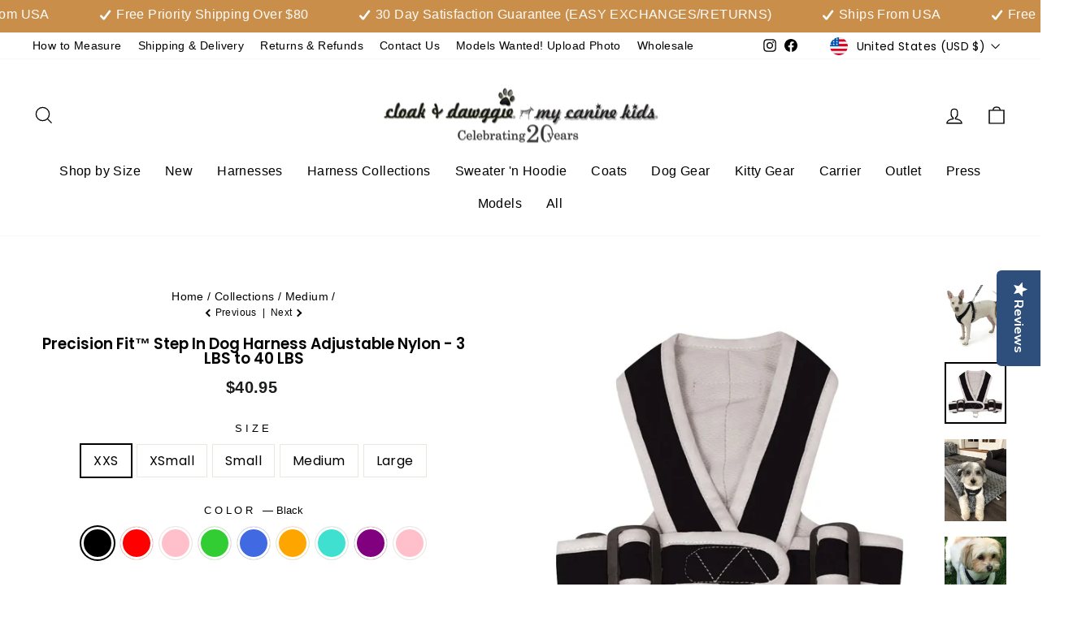

--- FILE ---
content_type: text/html; charset=utf-8
request_url: https://cloakanddawggie.com/collections/medium-size-dog-supplies-accessories/products/precision-fit-dog-harness-nylon?variant=48299397380
body_size: 82518
content:
<!doctype html>
<html class="no-js" lang="en" dir="ltr">
<head>

    
    
    
    
    
      
      
    
  

<!-- Google Tag Manager -->
<script>(function(w,d,s,l,i){w[l]=w[l]||[];w[l].push({'gtm.start':
new Date().getTime(),event:'gtm.js'});var f=d.getElementsByTagName(s)[0],
j=d.createElement(s),dl=l!='dataLayer'?'&l='+l:'';j.async=true;j.src=
'https://www.googletagmanager.com/gtm.js?id='+i+dl;f.parentNode.insertBefore(j,f);
})(window,document,'script','dataLayer','GTM-5RXLD86');</script>
<!-- End Google Tag Manager -->

<!-- Google tag (gtag.js) -->
<script async src="https://www.googletagmanager.com/gtag/js?id=AW-836984237"></script>
<script>
  window.dataLayer = window.dataLayer || [];
  function gtag(){dataLayer.push(arguments);}
  gtag('js', new Date());

  gtag('config', 'AW-836984237');
</script>



  <meta name="facebook-domain-verification" content="54sczpw37fw19ab0i7un0wtsu7xmqm" />
<script>
window.KiwiSizing = window.KiwiSizing === undefined ? {} : window.KiwiSizing;
KiwiSizing.shop = "cloakanddawggie-com.myshopify.com";


KiwiSizing.data = {
  collections: "270137884719,467820347696,486919864624,459607108,459582532,268908363823,457652228,459593668,270138114095,33881522223,459594372,457652612,459594756,457653188,457653444,457653764,270138146863,457654532,457655684,268897189935,268907872303,268896796719,270138343471,459595140,457647748,457648196,270166065199,457657348,459595524,458316484,457646916,457660228,46480883759,459596100,457660612,459596356,457668548,269500514351,459596676,457661380,459596996,457668036,270112686127,46327234607,270139588655,46349549615,459597188,459597572,457661700,459597828,457650500,270138441775,459598084,459598404,459599172,33877295151,457661956,457662276,159740788783,457662660,457665092,457650116,260608950319,270138572847,457662980,457667332,270112653359,457663556,459600196,459600644,270138966063,46345093167,270139424815,270138998831,459601540,459602308,46355906607,459602884,46428192815,459603844,270138703919,457663940,46427734063,270112620591,457667076,457666180,268905250863,457664516,459604292",
  tags: "10 - 12 lb,1101,12 - 16 lb,16 - 20 lb,20 - 30 lb,30 - 40 lb,4 - 6 lb,6 - 8 lb,8 - 10 lb,_related_precision-fit-dog-harness-up-to-40-lbs,Black,Blue,Blue For Boys,dog harness,For Running,For Walking,Green,Harness \u0026 Leash Sets,Harness and Leash Sets,Harnesses,Large,Medium,Medium to 55 LBS,mesh,Nylon,Orange,PF Harness,Pink,Precision Fit,Precision Fit Harness,Puppy,Puppy Harness,Purple,Red,Small,Small to 25 LBS,Step In,teacups,Tiny to 8 LBS,Wholesale,XS Extra Small,XS to 15 LBS",
  product: "11720673988",
  vendor: "my canine kids",
  type: "harness",
  title: "Precision Fit™ Step In Dog Harness Adjustable Nylon - 3 LBS to 40 LBS",
  images: ["\/\/cloakanddawggie.com\/cdn\/shop\/products\/0-E30D4817-D4C1-4B5C-9912-6A1F298381C8.jpg?v=1735981398","\/\/cloakanddawggie.com\/cdn\/shop\/products\/PFharnessBKDogStand.jpg?v=1735981398","\/\/cloakanddawggie.com\/cdn\/shop\/products\/PFharnessFrontBk.jpg?v=1735981398","\/\/cloakanddawggie.com\/cdn\/shop\/products\/Ajax-1101-PFHarness.jpg?v=1735981398","\/\/cloakanddawggie.com\/cdn\/shop\/products\/mouton_havanese_mck_cnd_pf_harness.jpg?v=1735981398","\/\/cloakanddawggie.com\/cdn\/shop\/products\/precisionfitharnessblackclosure.jpg?v=1735981398","\/\/cloakanddawggie.com\/cdn\/shop\/products\/precisionfitharnessblacknorubbing.jpg?v=1735981398","\/\/cloakanddawggie.com\/cdn\/shop\/products\/PFharnessFrontRd.jpg?v=1735981398","\/\/cloakanddawggie.com\/cdn\/shop\/products\/precision_fit_dog_harness_red_my_canine_kids.jpg?v=1735981398","\/\/cloakanddawggie.com\/cdn\/shop\/products\/0-AAB42500-B268-4645-980B-5470000C7584_1.jpg?v=1700501677","\/\/cloakanddawggie.com\/cdn\/shop\/products\/precision_fit_harness_feature_secure_closure_military_grade_my_canine_kids.jpg?v=1700501689","\/\/cloakanddawggie.com\/cdn\/shop\/products\/precision_fit_harness_features_no_rubbing_side_adjustable.jpg?v=1700501696","\/\/cloakanddawggie.com\/cdn\/shop\/products\/PFharnessFrontPk.jpg?v=1700501616","\/\/cloakanddawggie.com\/cdn\/shop\/products\/PFharnessPkPuppySide.jpg?v=1700501604","\/\/cloakanddawggie.com\/cdn\/shop\/products\/precision_fit_harness_features_and_benefits_video.jpg?v=1700501683","\/\/cloakanddawggie.com\/cdn\/shop\/products\/PFharnessFrontLM.jpg?v=1700501628","\/\/cloakanddawggie.com\/cdn\/shop\/products\/PFHarnGRSmDogSitLg_HR.jpg?v=1700501610","\/\/cloakanddawggie.com\/cdn\/shop\/products\/RoccoPFharnessandfacemask.jpg?v=1700501704","\/\/cloakanddawggie.com\/cdn\/shop\/products\/PFharnessFrontRY.jpg?v=1700501652","\/\/cloakanddawggie.com\/cdn\/shop\/products\/PFharnessFrontOR.jpg?v=1700501622","\/\/cloakanddawggie.com\/cdn\/shop\/products\/PFharnessFrontTQ.jpg?v=1700501647","\/\/cloakanddawggie.com\/cdn\/shop\/products\/PFharnessFrontPPL.jpg?v=1700501640","\/\/cloakanddawggie.com\/cdn\/shop\/products\/PFColors17.jpg?v=1700501665"],
  options: [{"name":"Size","position":1,"values":["XXS","XSmall","Small","Medium","Large"]},{"name":"Color","position":2,"values":["Black","Red","Pink","LimeGreen","RoyalBlue","Orange","Turquoise","Purple","pink"]}],
  variants: [{"id":48299397380,"title":"XXS \/ Black","option1":"XXS","option2":"Black","option3":null,"sku":"1101011","requires_shipping":true,"taxable":true,"featured_image":{"id":28584608068,"product_id":11720673988,"position":3,"created_at":"2017-08-10T17:36:34-04:00","updated_at":"2025-01-04T04:03:18-05:00","alt":"My Canine Kids Precision Fit Harness on Dog in Black","width":1000,"height":1000,"src":"\/\/cloakanddawggie.com\/cdn\/shop\/products\/PFharnessFrontBk.jpg?v=1735981398","variant_ids":[48299397380,48299399236]},"available":false,"name":"Precision Fit™ Step In Dog Harness Adjustable Nylon - 3 LBS to 40 LBS - XXS \/ Black","public_title":"XXS \/ Black","options":["XXS","Black"],"price":4095,"weight":85,"compare_at_price":null,"inventory_quantity":0,"inventory_management":"shopify","inventory_policy":"deny","barcode":"799456130668","featured_media":{"alt":"My Canine Kids Precision Fit Harness on Dog in Black","id":453917933615,"position":3,"preview_image":{"aspect_ratio":1.0,"height":1000,"width":1000,"src":"\/\/cloakanddawggie.com\/cdn\/shop\/products\/PFharnessFrontBk.jpg?v=1735981398"}},"requires_selling_plan":false,"selling_plan_allocations":[]},{"id":48299289924,"title":"XXS \/ Red","option1":"XXS","option2":"Red","option3":null,"sku":"1101021","requires_shipping":true,"taxable":true,"featured_image":{"id":28584614596,"product_id":11720673988,"position":8,"created_at":"2017-08-10T17:37:13-04:00","updated_at":"2025-01-04T04:03:18-05:00","alt":"My Canine Kids Precision Fit Harness on Dog in Red","width":1000,"height":1000,"src":"\/\/cloakanddawggie.com\/cdn\/shop\/products\/PFharnessFrontRd.jpg?v=1735981398","variant_ids":[48299289924,48299310340]},"available":true,"name":"Precision Fit™ Step In Dog Harness Adjustable Nylon - 3 LBS to 40 LBS - XXS \/ Red","public_title":"XXS \/ Red","options":["XXS","Red"],"price":4095,"weight":85,"compare_at_price":null,"inventory_quantity":8,"inventory_management":"shopify","inventory_policy":"deny","barcode":"799456130699","featured_media":{"alt":"My Canine Kids Precision Fit Harness on Dog in Red","id":453918064687,"position":8,"preview_image":{"aspect_ratio":1.0,"height":1000,"width":1000,"src":"\/\/cloakanddawggie.com\/cdn\/shop\/products\/PFharnessFrontRd.jpg?v=1735981398"}},"requires_selling_plan":false,"selling_plan_allocations":[]},{"id":48298574276,"title":"XXS \/ Pink","option1":"XXS","option2":"Pink","option3":null,"sku":"1101091","requires_shipping":true,"taxable":true,"featured_image":{"id":28584401284,"product_id":11720673988,"position":13,"created_at":"2017-08-10T17:23:50-04:00","updated_at":"2023-11-20T12:33:36-05:00","alt":"My Canine Kids Precision Fit Harness on Dog in Pink","width":1000,"height":1000,"src":"\/\/cloakanddawggie.com\/cdn\/shop\/products\/PFharnessFrontPk.jpg?v=1700501616","variant_ids":[48298574276,48298574596]},"available":false,"name":"Precision Fit™ Step In Dog Harness Adjustable Nylon - 3 LBS to 40 LBS - XXS \/ Pink","public_title":"XXS \/ Pink","options":["XXS","Pink"],"price":4095,"weight":85,"compare_at_price":null,"inventory_quantity":0,"inventory_management":"shopify","inventory_policy":"deny","barcode":"799456130675","featured_media":{"alt":"My Canine Kids Precision Fit Harness on Dog in Pink","id":453917605935,"position":13,"preview_image":{"aspect_ratio":1.0,"height":1000,"width":1000,"src":"\/\/cloakanddawggie.com\/cdn\/shop\/products\/PFharnessFrontPk.jpg?v=1700501616"}},"requires_selling_plan":false,"selling_plan_allocations":[]},{"id":48299854020,"title":"XXS \/ LimeGreen","option1":"XXS","option2":"LimeGreen","option3":null,"sku":"1101601","requires_shipping":true,"taxable":true,"featured_image":{"id":28584606916,"product_id":11720673988,"position":16,"created_at":"2017-08-10T17:36:29-04:00","updated_at":"2023-11-20T12:33:48-05:00","alt":"My Canine Kids Precision Fit Harness on Dog in Green","width":1000,"height":1000,"src":"\/\/cloakanddawggie.com\/cdn\/shop\/products\/PFharnessFrontLM.jpg?v=1700501628","variant_ids":[48299854020,48299854724,48299861188,48300122180,48300138756]},"available":true,"name":"Precision Fit™ Step In Dog Harness Adjustable Nylon - 3 LBS to 40 LBS - XXS \/ LimeGreen","public_title":"XXS \/ LimeGreen","options":["XXS","LimeGreen"],"price":4095,"weight":85,"compare_at_price":null,"inventory_quantity":15,"inventory_management":"shopify","inventory_policy":"deny","barcode":"799456130682","featured_media":{"alt":"My Canine Kids Precision Fit Harness on Dog in Green","id":453917868079,"position":16,"preview_image":{"aspect_ratio":1.0,"height":1000,"width":1000,"src":"\/\/cloakanddawggie.com\/cdn\/shop\/products\/PFharnessFrontLM.jpg?v=1700501628"}},"requires_selling_plan":false,"selling_plan_allocations":[]},{"id":48299736324,"title":"XXS \/ RoyalBlue","option1":"XXS","option2":"RoyalBlue","option3":null,"sku":"1101381","requires_shipping":true,"taxable":true,"featured_image":{"id":28584611780,"product_id":11720673988,"position":19,"created_at":"2017-08-10T17:36:56-04:00","updated_at":"2023-11-20T12:34:12-05:00","alt":"My Canine Kids Precision Fit Harness on Dog in Blue","width":1000,"height":1000,"src":"\/\/cloakanddawggie.com\/cdn\/shop\/products\/PFharnessFrontRY.jpg?v=1700501652","variant_ids":[48299736324,48299742404,48299743684,48299749124,48299750916]},"available":true,"name":"Precision Fit™ Step In Dog Harness Adjustable Nylon - 3 LBS to 40 LBS - XXS \/ RoyalBlue","public_title":"XXS \/ RoyalBlue","options":["XXS","RoyalBlue"],"price":4095,"weight":1361,"compare_at_price":null,"inventory_quantity":4,"inventory_management":"shopify","inventory_policy":"deny","barcode":"799456130705","featured_media":{"alt":"My Canine Kids Precision Fit Harness on Dog in Blue","id":453918031919,"position":19,"preview_image":{"aspect_ratio":1.0,"height":1000,"width":1000,"src":"\/\/cloakanddawggie.com\/cdn\/shop\/products\/PFharnessFrontRY.jpg?v=1700501652"}},"requires_selling_plan":false,"selling_plan_allocations":[]},{"id":48299770500,"title":"XXS \/ Orange","option1":"XXS","option2":"Orange","option3":null,"sku":"1101031","requires_shipping":true,"taxable":true,"featured_image":{"id":28584606596,"product_id":11720673988,"position":20,"created_at":"2017-08-10T17:36:27-04:00","updated_at":"2023-11-20T12:33:42-05:00","alt":"My Canine Kids Precision Fit Harness on Dog in Orange","width":1000,"height":1000,"src":"\/\/cloakanddawggie.com\/cdn\/shop\/products\/PFharnessFrontOR.jpg?v=1700501622","variant_ids":[48299770500,48299784260,48299791748,48299818308,48299823748]},"available":true,"name":"Precision Fit™ Step In Dog Harness Adjustable Nylon - 3 LBS to 40 LBS - XXS \/ Orange","public_title":"XXS \/ Orange","options":["XXS","Orange"],"price":4095,"weight":85,"compare_at_price":null,"inventory_quantity":9,"inventory_management":"shopify","inventory_policy":"deny","barcode":"606089704107","featured_media":{"alt":"My Canine Kids Precision Fit Harness on Dog in Orange","id":453917835311,"position":20,"preview_image":{"aspect_ratio":1.0,"height":1000,"width":1000,"src":"\/\/cloakanddawggie.com\/cdn\/shop\/products\/PFharnessFrontOR.jpg?v=1700501622"}},"requires_selling_plan":false,"selling_plan_allocations":[]},{"id":48299885124,"title":"XXS \/ Turquoise","option1":"XXS","option2":"Turquoise","option3":null,"sku":"1101081","requires_shipping":true,"taxable":true,"featured_image":{"id":28584611588,"product_id":11720673988,"position":21,"created_at":"2017-08-10T17:36:54-04:00","updated_at":"2023-11-20T12:34:07-05:00","alt":"My Canine Kids Precision Fit Harness on Dog in BTurquoise","width":1000,"height":1000,"src":"\/\/cloakanddawggie.com\/cdn\/shop\/products\/PFharnessFrontTQ.jpg?v=1700501647","variant_ids":[48299885124,48299888132,48299899332,48299912260,48300097028]},"available":false,"name":"Precision Fit™ Step In Dog Harness Adjustable Nylon - 3 LBS to 40 LBS - XXS \/ Turquoise","public_title":"XXS \/ Turquoise","options":["XXS","Turquoise"],"price":4095,"weight":85,"compare_at_price":null,"inventory_quantity":0,"inventory_management":"shopify","inventory_policy":"deny","barcode":"799456132594","featured_media":{"alt":"My Canine Kids Precision Fit Harness on Dog in BTurquoise","id":453917999151,"position":21,"preview_image":{"aspect_ratio":1.0,"height":1000,"width":1000,"src":"\/\/cloakanddawggie.com\/cdn\/shop\/products\/PFharnessFrontTQ.jpg?v=1700501647"}},"requires_selling_plan":false,"selling_plan_allocations":[]},{"id":48299966276,"title":"XXS \/ Purple","option1":"XXS","option2":"Purple","option3":null,"sku":"1101191","requires_shipping":true,"taxable":true,"featured_image":{"id":28584609732,"product_id":11720673988,"position":22,"created_at":"2017-08-10T17:36:47-04:00","updated_at":"2023-11-20T12:34:00-05:00","alt":"My Canine Kids Precision Fit Harness on Dog in Purple","width":1000,"height":1000,"src":"\/\/cloakanddawggie.com\/cdn\/shop\/products\/PFharnessFrontPPL.jpg?v=1700501640","variant_ids":[48299966276,48299971076,48299978116,48299982404,48299985988]},"available":true,"name":"Precision Fit™ Step In Dog Harness Adjustable Nylon - 3 LBS to 40 LBS - XXS \/ Purple","public_title":"XXS \/ Purple","options":["XXS","Purple"],"price":4095,"weight":85,"compare_at_price":null,"inventory_quantity":11,"inventory_management":"shopify","inventory_policy":"deny","barcode":"799456132549","featured_media":{"alt":"My Canine Kids Precision Fit Harness on Dog in Purple","id":453917966383,"position":22,"preview_image":{"aspect_ratio":1.0,"height":1000,"width":1000,"src":"\/\/cloakanddawggie.com\/cdn\/shop\/products\/PFharnessFrontPPL.jpg?v=1700501640"}},"requires_selling_plan":false,"selling_plan_allocations":[]},{"id":48299399236,"title":"XSmall \/ Black","option1":"XSmall","option2":"Black","option3":null,"sku":"1101012","requires_shipping":true,"taxable":true,"featured_image":{"id":28584608068,"product_id":11720673988,"position":3,"created_at":"2017-08-10T17:36:34-04:00","updated_at":"2025-01-04T04:03:18-05:00","alt":"My Canine Kids Precision Fit Harness on Dog in Black","width":1000,"height":1000,"src":"\/\/cloakanddawggie.com\/cdn\/shop\/products\/PFharnessFrontBk.jpg?v=1735981398","variant_ids":[48299397380,48299399236]},"available":true,"name":"Precision Fit™ Step In Dog Harness Adjustable Nylon - 3 LBS to 40 LBS - XSmall \/ Black","public_title":"XSmall \/ Black","options":["XSmall","Black"],"price":4195,"weight":28,"compare_at_price":null,"inventory_quantity":15,"inventory_management":"shopify","inventory_policy":"deny","barcode":"799456128894","featured_media":{"alt":"My Canine Kids Precision Fit Harness on Dog in Black","id":453917933615,"position":3,"preview_image":{"aspect_ratio":1.0,"height":1000,"width":1000,"src":"\/\/cloakanddawggie.com\/cdn\/shop\/products\/PFharnessFrontBk.jpg?v=1735981398"}},"requires_selling_plan":false,"selling_plan_allocations":[]},{"id":48299310340,"title":"XSmall \/ Red","option1":"XSmall","option2":"Red","option3":null,"sku":"1101022","requires_shipping":true,"taxable":true,"featured_image":{"id":28584614596,"product_id":11720673988,"position":8,"created_at":"2017-08-10T17:37:13-04:00","updated_at":"2025-01-04T04:03:18-05:00","alt":"My Canine Kids Precision Fit Harness on Dog in Red","width":1000,"height":1000,"src":"\/\/cloakanddawggie.com\/cdn\/shop\/products\/PFharnessFrontRd.jpg?v=1735981398","variant_ids":[48299289924,48299310340]},"available":true,"name":"Precision Fit™ Step In Dog Harness Adjustable Nylon - 3 LBS to 40 LBS - XSmall \/ Red","public_title":"XSmall \/ Red","options":["XSmall","Red"],"price":4195,"weight":85,"compare_at_price":null,"inventory_quantity":45,"inventory_management":"shopify","inventory_policy":"deny","barcode":"799456128856","featured_media":{"alt":"My Canine Kids Precision Fit Harness on Dog in Red","id":453918064687,"position":8,"preview_image":{"aspect_ratio":1.0,"height":1000,"width":1000,"src":"\/\/cloakanddawggie.com\/cdn\/shop\/products\/PFharnessFrontRd.jpg?v=1735981398"}},"requires_selling_plan":false,"selling_plan_allocations":[]},{"id":48298574596,"title":"XSmall \/ pink","option1":"XSmall","option2":"pink","option3":null,"sku":"1101092","requires_shipping":true,"taxable":true,"featured_image":{"id":28584401284,"product_id":11720673988,"position":13,"created_at":"2017-08-10T17:23:50-04:00","updated_at":"2023-11-20T12:33:36-05:00","alt":"My Canine Kids Precision Fit Harness on Dog in Pink","width":1000,"height":1000,"src":"\/\/cloakanddawggie.com\/cdn\/shop\/products\/PFharnessFrontPk.jpg?v=1700501616","variant_ids":[48298574276,48298574596]},"available":true,"name":"Precision Fit™ Step In Dog Harness Adjustable Nylon - 3 LBS to 40 LBS - XSmall \/ pink","public_title":"XSmall \/ pink","options":["XSmall","pink"],"price":4195,"weight":85,"compare_at_price":null,"inventory_quantity":16,"inventory_management":"shopify","inventory_policy":"deny","barcode":"799456128931","featured_media":{"alt":"My Canine Kids Precision Fit Harness on Dog in Pink","id":453917605935,"position":13,"preview_image":{"aspect_ratio":1.0,"height":1000,"width":1000,"src":"\/\/cloakanddawggie.com\/cdn\/shop\/products\/PFharnessFrontPk.jpg?v=1700501616"}},"requires_selling_plan":false,"selling_plan_allocations":[]},{"id":48299854724,"title":"XSmall \/ LimeGreen","option1":"XSmall","option2":"LimeGreen","option3":null,"sku":"1101602","requires_shipping":true,"taxable":true,"featured_image":{"id":28584606916,"product_id":11720673988,"position":16,"created_at":"2017-08-10T17:36:29-04:00","updated_at":"2023-11-20T12:33:48-05:00","alt":"My Canine Kids Precision Fit Harness on Dog in Green","width":1000,"height":1000,"src":"\/\/cloakanddawggie.com\/cdn\/shop\/products\/PFharnessFrontLM.jpg?v=1700501628","variant_ids":[48299854020,48299854724,48299861188,48300122180,48300138756]},"available":true,"name":"Precision Fit™ Step In Dog Harness Adjustable Nylon - 3 LBS to 40 LBS - XSmall \/ LimeGreen","public_title":"XSmall \/ LimeGreen","options":["XSmall","LimeGreen"],"price":4195,"weight":85,"compare_at_price":null,"inventory_quantity":30,"inventory_management":"shopify","inventory_policy":"deny","barcode":"799456129013","featured_media":{"alt":"My Canine Kids Precision Fit Harness on Dog in Green","id":453917868079,"position":16,"preview_image":{"aspect_ratio":1.0,"height":1000,"width":1000,"src":"\/\/cloakanddawggie.com\/cdn\/shop\/products\/PFharnessFrontLM.jpg?v=1700501628"}},"requires_selling_plan":false,"selling_plan_allocations":[]},{"id":48299742404,"title":"XSmall \/ RoyalBlue","option1":"XSmall","option2":"RoyalBlue","option3":null,"sku":"1101382","requires_shipping":true,"taxable":true,"featured_image":{"id":28584611780,"product_id":11720673988,"position":19,"created_at":"2017-08-10T17:36:56-04:00","updated_at":"2023-11-20T12:34:12-05:00","alt":"My Canine Kids Precision Fit Harness on Dog in Blue","width":1000,"height":1000,"src":"\/\/cloakanddawggie.com\/cdn\/shop\/products\/PFharnessFrontRY.jpg?v=1700501652","variant_ids":[48299736324,48299742404,48299743684,48299749124,48299750916]},"available":true,"name":"Precision Fit™ Step In Dog Harness Adjustable Nylon - 3 LBS to 40 LBS - XSmall \/ RoyalBlue","public_title":"XSmall \/ RoyalBlue","options":["XSmall","RoyalBlue"],"price":4195,"weight":85,"compare_at_price":null,"inventory_quantity":25,"inventory_management":"shopify","inventory_policy":"deny","barcode":"799456128979","featured_media":{"alt":"My Canine Kids Precision Fit Harness on Dog in Blue","id":453918031919,"position":19,"preview_image":{"aspect_ratio":1.0,"height":1000,"width":1000,"src":"\/\/cloakanddawggie.com\/cdn\/shop\/products\/PFharnessFrontRY.jpg?v=1700501652"}},"requires_selling_plan":false,"selling_plan_allocations":[]},{"id":48299784260,"title":"XSmall \/ Orange","option1":"XSmall","option2":"Orange","option3":null,"sku":"1101032","requires_shipping":true,"taxable":true,"featured_image":{"id":28584606596,"product_id":11720673988,"position":20,"created_at":"2017-08-10T17:36:27-04:00","updated_at":"2023-11-20T12:33:42-05:00","alt":"My Canine Kids Precision Fit Harness on Dog in Orange","width":1000,"height":1000,"src":"\/\/cloakanddawggie.com\/cdn\/shop\/products\/PFharnessFrontOR.jpg?v=1700501622","variant_ids":[48299770500,48299784260,48299791748,48299818308,48299823748]},"available":true,"name":"Precision Fit™ Step In Dog Harness Adjustable Nylon - 3 LBS to 40 LBS - XSmall \/ Orange","public_title":"XSmall \/ Orange","options":["XSmall","Orange"],"price":4195,"weight":85,"compare_at_price":null,"inventory_quantity":50,"inventory_management":"shopify","inventory_policy":"deny","barcode":"606089704114","featured_media":{"alt":"My Canine Kids Precision Fit Harness on Dog in Orange","id":453917835311,"position":20,"preview_image":{"aspect_ratio":1.0,"height":1000,"width":1000,"src":"\/\/cloakanddawggie.com\/cdn\/shop\/products\/PFharnessFrontOR.jpg?v=1700501622"}},"requires_selling_plan":false,"selling_plan_allocations":[]},{"id":48299888132,"title":"XSmall \/ Turquoise","option1":"XSmall","option2":"Turquoise","option3":null,"sku":"1101082","requires_shipping":true,"taxable":true,"featured_image":{"id":28584611588,"product_id":11720673988,"position":21,"created_at":"2017-08-10T17:36:54-04:00","updated_at":"2023-11-20T12:34:07-05:00","alt":"My Canine Kids Precision Fit Harness on Dog in BTurquoise","width":1000,"height":1000,"src":"\/\/cloakanddawggie.com\/cdn\/shop\/products\/PFharnessFrontTQ.jpg?v=1700501647","variant_ids":[48299885124,48299888132,48299899332,48299912260,48300097028]},"available":true,"name":"Precision Fit™ Step In Dog Harness Adjustable Nylon - 3 LBS to 40 LBS - XSmall \/ Turquoise","public_title":"XSmall \/ Turquoise","options":["XSmall","Turquoise"],"price":4195,"weight":85,"compare_at_price":null,"inventory_quantity":50,"inventory_management":"shopify","inventory_policy":"deny","barcode":"799456132600","featured_media":{"alt":"My Canine Kids Precision Fit Harness on Dog in BTurquoise","id":453917999151,"position":21,"preview_image":{"aspect_ratio":1.0,"height":1000,"width":1000,"src":"\/\/cloakanddawggie.com\/cdn\/shop\/products\/PFharnessFrontTQ.jpg?v=1700501647"}},"requires_selling_plan":false,"selling_plan_allocations":[]},{"id":48299971076,"title":"XSmall \/ Purple","option1":"XSmall","option2":"Purple","option3":null,"sku":"1101192","requires_shipping":true,"taxable":true,"featured_image":{"id":28584609732,"product_id":11720673988,"position":22,"created_at":"2017-08-10T17:36:47-04:00","updated_at":"2023-11-20T12:34:00-05:00","alt":"My Canine Kids Precision Fit Harness on Dog in Purple","width":1000,"height":1000,"src":"\/\/cloakanddawggie.com\/cdn\/shop\/products\/PFharnessFrontPPL.jpg?v=1700501640","variant_ids":[48299966276,48299971076,48299978116,48299982404,48299985988]},"available":true,"name":"Precision Fit™ Step In Dog Harness Adjustable Nylon - 3 LBS to 40 LBS - XSmall \/ Purple","public_title":"XSmall \/ Purple","options":["XSmall","Purple"],"price":4195,"weight":85,"compare_at_price":null,"inventory_quantity":36,"inventory_management":"shopify","inventory_policy":"deny","barcode":"799456132556","featured_media":{"alt":"My Canine Kids Precision Fit Harness on Dog in Purple","id":453917966383,"position":22,"preview_image":{"aspect_ratio":1.0,"height":1000,"width":1000,"src":"\/\/cloakanddawggie.com\/cdn\/shop\/products\/PFharnessFrontPPL.jpg?v=1700501640"}},"requires_selling_plan":false,"selling_plan_allocations":[]},{"id":48299408964,"title":"Small \/ Black","option1":"Small","option2":"Black","option3":null,"sku":"1101013","requires_shipping":true,"taxable":true,"featured_image":{"id":28584324164,"product_id":11720673988,"position":2,"created_at":"2017-08-10T17:18:40-04:00","updated_at":"2025-01-04T04:03:18-05:00","alt":"My Canine Kids Precision Fit Harness on Dog in Black","width":1000,"height":1000,"src":"\/\/cloakanddawggie.com\/cdn\/shop\/products\/PFharnessBKDogStand.jpg?v=1735981398","variant_ids":[48299408964,48299410628,48299416004]},"available":true,"name":"Precision Fit™ Step In Dog Harness Adjustable Nylon - 3 LBS to 40 LBS - Small \/ Black","public_title":"Small \/ Black","options":["Small","Black"],"price":4195,"weight":85,"compare_at_price":null,"inventory_quantity":21,"inventory_management":"shopify","inventory_policy":"deny","barcode":"799456128900","featured_media":{"alt":"My Canine Kids Precision Fit Harness on Dog in Black","id":453917311023,"position":2,"preview_image":{"aspect_ratio":1.0,"height":1000,"width":1000,"src":"\/\/cloakanddawggie.com\/cdn\/shop\/products\/PFharnessBKDogStand.jpg?v=1735981398"}},"requires_selling_plan":false,"selling_plan_allocations":[]},{"id":48967309636,"title":"Small \/ Red","option1":"Small","option2":"Red","option3":null,"sku":"1101023","requires_shipping":true,"taxable":true,"featured_image":{"id":30508143575087,"product_id":11720673988,"position":9,"created_at":"2021-12-21T10:03:33-05:00","updated_at":"2025-01-04T04:03:18-05:00","alt":"My Canine Kids Precision Fit Harness on Dog in Red","width":955,"height":1009,"src":"\/\/cloakanddawggie.com\/cdn\/shop\/products\/precision_fit_dog_harness_red_my_canine_kids.jpg?v=1735981398","variant_ids":[48299311684,48299325444,48967309636]},"available":true,"name":"Precision Fit™ Step In Dog Harness Adjustable Nylon - 3 LBS to 40 LBS - Small \/ Red","public_title":"Small \/ Red","options":["Small","Red"],"price":4195,"weight":85,"compare_at_price":null,"inventory_quantity":50,"inventory_management":"shopify","inventory_policy":"deny","barcode":"799456128863","featured_media":{"alt":"My Canine Kids Precision Fit Harness on Dog in Red","id":22869441577007,"position":9,"preview_image":{"aspect_ratio":0.946,"height":1009,"width":955,"src":"\/\/cloakanddawggie.com\/cdn\/shop\/products\/precision_fit_dog_harness_red_my_canine_kids.jpg?v=1735981398"}},"requires_selling_plan":false,"selling_plan_allocations":[]},{"id":48298574916,"title":"Small \/ pink","option1":"Small","option2":"pink","option3":null,"sku":"1101093","requires_shipping":true,"taxable":true,"featured_image":{"id":28584324356,"product_id":11720673988,"position":14,"created_at":"2017-08-10T17:18:41-04:00","updated_at":"2023-11-20T12:33:24-05:00","alt":"My Canine Kids | Cloak and Dawggie  - Dog Harness, Vest","width":1000,"height":1000,"src":"\/\/cloakanddawggie.com\/cdn\/shop\/products\/PFharnessPkPuppySide.jpg?v=1700501604","variant_ids":[48298574916,48298575300,48298575620]},"available":true,"name":"Precision Fit™ Step In Dog Harness Adjustable Nylon - 3 LBS to 40 LBS - Small \/ pink","public_title":"Small \/ pink","options":["Small","pink"],"price":4195,"weight":85,"compare_at_price":null,"inventory_quantity":50,"inventory_management":"shopify","inventory_policy":"deny","barcode":"799456128948","featured_media":{"alt":"My Canine Kids | Cloak and Dawggie  - Dog Harness, Vest","id":453917343791,"position":14,"preview_image":{"aspect_ratio":1.0,"height":1000,"width":1000,"src":"\/\/cloakanddawggie.com\/cdn\/shop\/products\/PFharnessPkPuppySide.jpg?v=1700501604"}},"requires_selling_plan":false,"selling_plan_allocations":[]},{"id":48300122180,"title":"Small \/ LimeGreen","option1":"Small","option2":"LimeGreen","option3":null,"sku":"1101603","requires_shipping":true,"taxable":true,"featured_image":{"id":28584606916,"product_id":11720673988,"position":16,"created_at":"2017-08-10T17:36:29-04:00","updated_at":"2023-11-20T12:33:48-05:00","alt":"My Canine Kids Precision Fit Harness on Dog in Green","width":1000,"height":1000,"src":"\/\/cloakanddawggie.com\/cdn\/shop\/products\/PFharnessFrontLM.jpg?v=1700501628","variant_ids":[48299854020,48299854724,48299861188,48300122180,48300138756]},"available":true,"name":"Precision Fit™ Step In Dog Harness Adjustable Nylon - 3 LBS to 40 LBS - Small \/ LimeGreen","public_title":"Small \/ LimeGreen","options":["Small","LimeGreen"],"price":4195,"weight":85,"compare_at_price":null,"inventory_quantity":33,"inventory_management":"shopify","inventory_policy":"deny","barcode":"799456129020","featured_media":{"alt":"My Canine Kids Precision Fit Harness on Dog in Green","id":453917868079,"position":16,"preview_image":{"aspect_ratio":1.0,"height":1000,"width":1000,"src":"\/\/cloakanddawggie.com\/cdn\/shop\/products\/PFharnessFrontLM.jpg?v=1700501628"}},"requires_selling_plan":false,"selling_plan_allocations":[]},{"id":48299743684,"title":"Small \/ RoyalBlue","option1":"Small","option2":"RoyalBlue","option3":null,"sku":"1101383","requires_shipping":true,"taxable":true,"featured_image":{"id":28584611780,"product_id":11720673988,"position":19,"created_at":"2017-08-10T17:36:56-04:00","updated_at":"2023-11-20T12:34:12-05:00","alt":"My Canine Kids Precision Fit Harness on Dog in Blue","width":1000,"height":1000,"src":"\/\/cloakanddawggie.com\/cdn\/shop\/products\/PFharnessFrontRY.jpg?v=1700501652","variant_ids":[48299736324,48299742404,48299743684,48299749124,48299750916]},"available":true,"name":"Precision Fit™ Step In Dog Harness Adjustable Nylon - 3 LBS to 40 LBS - Small \/ RoyalBlue","public_title":"Small \/ RoyalBlue","options":["Small","RoyalBlue"],"price":4195,"weight":85,"compare_at_price":null,"inventory_quantity":20,"inventory_management":"shopify","inventory_policy":"deny","barcode":"799456128986","featured_media":{"alt":"My Canine Kids Precision Fit Harness on Dog in Blue","id":453918031919,"position":19,"preview_image":{"aspect_ratio":1.0,"height":1000,"width":1000,"src":"\/\/cloakanddawggie.com\/cdn\/shop\/products\/PFharnessFrontRY.jpg?v=1700501652"}},"requires_selling_plan":false,"selling_plan_allocations":[]},{"id":48299791748,"title":"Small \/ Orange","option1":"Small","option2":"Orange","option3":null,"sku":"1101033","requires_shipping":true,"taxable":true,"featured_image":{"id":28584606596,"product_id":11720673988,"position":20,"created_at":"2017-08-10T17:36:27-04:00","updated_at":"2023-11-20T12:33:42-05:00","alt":"My Canine Kids Precision Fit Harness on Dog in Orange","width":1000,"height":1000,"src":"\/\/cloakanddawggie.com\/cdn\/shop\/products\/PFharnessFrontOR.jpg?v=1700501622","variant_ids":[48299770500,48299784260,48299791748,48299818308,48299823748]},"available":true,"name":"Precision Fit™ Step In Dog Harness Adjustable Nylon - 3 LBS to 40 LBS - Small \/ Orange","public_title":"Small \/ Orange","options":["Small","Orange"],"price":4195,"weight":85,"compare_at_price":null,"inventory_quantity":42,"inventory_management":"shopify","inventory_policy":"deny","barcode":"606089704121","featured_media":{"alt":"My Canine Kids Precision Fit Harness on Dog in Orange","id":453917835311,"position":20,"preview_image":{"aspect_ratio":1.0,"height":1000,"width":1000,"src":"\/\/cloakanddawggie.com\/cdn\/shop\/products\/PFharnessFrontOR.jpg?v=1700501622"}},"requires_selling_plan":false,"selling_plan_allocations":[]},{"id":48300097028,"title":"Small \/ Turquoise","option1":"Small","option2":"Turquoise","option3":null,"sku":"1101083","requires_shipping":true,"taxable":true,"featured_image":{"id":28584611588,"product_id":11720673988,"position":21,"created_at":"2017-08-10T17:36:54-04:00","updated_at":"2023-11-20T12:34:07-05:00","alt":"My Canine Kids Precision Fit Harness on Dog in BTurquoise","width":1000,"height":1000,"src":"\/\/cloakanddawggie.com\/cdn\/shop\/products\/PFharnessFrontTQ.jpg?v=1700501647","variant_ids":[48299885124,48299888132,48299899332,48299912260,48300097028]},"available":true,"name":"Precision Fit™ Step In Dog Harness Adjustable Nylon - 3 LBS to 40 LBS - Small \/ Turquoise","public_title":"Small \/ Turquoise","options":["Small","Turquoise"],"price":4195,"weight":85,"compare_at_price":null,"inventory_quantity":2,"inventory_management":"shopify","inventory_policy":"deny","barcode":"799456132617","featured_media":{"alt":"My Canine Kids Precision Fit Harness on Dog in BTurquoise","id":453917999151,"position":21,"preview_image":{"aspect_ratio":1.0,"height":1000,"width":1000,"src":"\/\/cloakanddawggie.com\/cdn\/shop\/products\/PFharnessFrontTQ.jpg?v=1700501647"}},"requires_selling_plan":false,"selling_plan_allocations":[]},{"id":48299978116,"title":"Small \/ Purple","option1":"Small","option2":"Purple","option3":null,"sku":"1101193","requires_shipping":true,"taxable":true,"featured_image":{"id":28584609732,"product_id":11720673988,"position":22,"created_at":"2017-08-10T17:36:47-04:00","updated_at":"2023-11-20T12:34:00-05:00","alt":"My Canine Kids Precision Fit Harness on Dog in Purple","width":1000,"height":1000,"src":"\/\/cloakanddawggie.com\/cdn\/shop\/products\/PFharnessFrontPPL.jpg?v=1700501640","variant_ids":[48299966276,48299971076,48299978116,48299982404,48299985988]},"available":true,"name":"Precision Fit™ Step In Dog Harness Adjustable Nylon - 3 LBS to 40 LBS - Small \/ Purple","public_title":"Small \/ Purple","options":["Small","Purple"],"price":4195,"weight":85,"compare_at_price":null,"inventory_quantity":50,"inventory_management":"shopify","inventory_policy":"deny","barcode":"799456132563","featured_media":{"alt":"My Canine Kids Precision Fit Harness on Dog in Purple","id":453917966383,"position":22,"preview_image":{"aspect_ratio":1.0,"height":1000,"width":1000,"src":"\/\/cloakanddawggie.com\/cdn\/shop\/products\/PFharnessFrontPPL.jpg?v=1700501640"}},"requires_selling_plan":false,"selling_plan_allocations":[]},{"id":48299410628,"title":"Medium \/ Black","option1":"Medium","option2":"Black","option3":null,"sku":"1101014","requires_shipping":true,"taxable":true,"featured_image":{"id":28584324164,"product_id":11720673988,"position":2,"created_at":"2017-08-10T17:18:40-04:00","updated_at":"2025-01-04T04:03:18-05:00","alt":"My Canine Kids Precision Fit Harness on Dog in Black","width":1000,"height":1000,"src":"\/\/cloakanddawggie.com\/cdn\/shop\/products\/PFharnessBKDogStand.jpg?v=1735981398","variant_ids":[48299408964,48299410628,48299416004]},"available":true,"name":"Precision Fit™ Step In Dog Harness Adjustable Nylon - 3 LBS to 40 LBS - Medium \/ Black","public_title":"Medium \/ Black","options":["Medium","Black"],"price":4195,"weight":85,"compare_at_price":null,"inventory_quantity":17,"inventory_management":"shopify","inventory_policy":"deny","barcode":"799456128917","featured_media":{"alt":"My Canine Kids Precision Fit Harness on Dog in Black","id":453917311023,"position":2,"preview_image":{"aspect_ratio":1.0,"height":1000,"width":1000,"src":"\/\/cloakanddawggie.com\/cdn\/shop\/products\/PFharnessBKDogStand.jpg?v=1735981398"}},"requires_selling_plan":false,"selling_plan_allocations":[]},{"id":48299311684,"title":"Medium \/ Red","option1":"Medium","option2":"Red","option3":null,"sku":"1101024","requires_shipping":true,"taxable":true,"featured_image":{"id":30508143575087,"product_id":11720673988,"position":9,"created_at":"2021-12-21T10:03:33-05:00","updated_at":"2025-01-04T04:03:18-05:00","alt":"My Canine Kids Precision Fit Harness on Dog in Red","width":955,"height":1009,"src":"\/\/cloakanddawggie.com\/cdn\/shop\/products\/precision_fit_dog_harness_red_my_canine_kids.jpg?v=1735981398","variant_ids":[48299311684,48299325444,48967309636]},"available":true,"name":"Precision Fit™ Step In Dog Harness Adjustable Nylon - 3 LBS to 40 LBS - Medium \/ Red","public_title":"Medium \/ Red","options":["Medium","Red"],"price":4195,"weight":85,"compare_at_price":null,"inventory_quantity":29,"inventory_management":"shopify","inventory_policy":"deny","barcode":"799456128870","featured_media":{"alt":"My Canine Kids Precision Fit Harness on Dog in Red","id":22869441577007,"position":9,"preview_image":{"aspect_ratio":0.946,"height":1009,"width":955,"src":"\/\/cloakanddawggie.com\/cdn\/shop\/products\/precision_fit_dog_harness_red_my_canine_kids.jpg?v=1735981398"}},"requires_selling_plan":false,"selling_plan_allocations":[]},{"id":48298575300,"title":"Medium \/ pink","option1":"Medium","option2":"pink","option3":null,"sku":"1101094","requires_shipping":true,"taxable":true,"featured_image":{"id":28584324356,"product_id":11720673988,"position":14,"created_at":"2017-08-10T17:18:41-04:00","updated_at":"2023-11-20T12:33:24-05:00","alt":"My Canine Kids | Cloak and Dawggie  - Dog Harness, Vest","width":1000,"height":1000,"src":"\/\/cloakanddawggie.com\/cdn\/shop\/products\/PFharnessPkPuppySide.jpg?v=1700501604","variant_ids":[48298574916,48298575300,48298575620]},"available":true,"name":"Precision Fit™ Step In Dog Harness Adjustable Nylon - 3 LBS to 40 LBS - Medium \/ pink","public_title":"Medium \/ pink","options":["Medium","pink"],"price":4195,"weight":85,"compare_at_price":null,"inventory_quantity":50,"inventory_management":"shopify","inventory_policy":"deny","barcode":"799456128955","featured_media":{"alt":"My Canine Kids | Cloak and Dawggie  - Dog Harness, Vest","id":453917343791,"position":14,"preview_image":{"aspect_ratio":1.0,"height":1000,"width":1000,"src":"\/\/cloakanddawggie.com\/cdn\/shop\/products\/PFharnessPkPuppySide.jpg?v=1700501604"}},"requires_selling_plan":false,"selling_plan_allocations":[]},{"id":48300138756,"title":"Medium \/ LimeGreen","option1":"Medium","option2":"LimeGreen","option3":null,"sku":"1101604","requires_shipping":true,"taxable":true,"featured_image":{"id":28584606916,"product_id":11720673988,"position":16,"created_at":"2017-08-10T17:36:29-04:00","updated_at":"2023-11-20T12:33:48-05:00","alt":"My Canine Kids Precision Fit Harness on Dog in Green","width":1000,"height":1000,"src":"\/\/cloakanddawggie.com\/cdn\/shop\/products\/PFharnessFrontLM.jpg?v=1700501628","variant_ids":[48299854020,48299854724,48299861188,48300122180,48300138756]},"available":true,"name":"Precision Fit™ Step In Dog Harness Adjustable Nylon - 3 LBS to 40 LBS - Medium \/ LimeGreen","public_title":"Medium \/ LimeGreen","options":["Medium","LimeGreen"],"price":4195,"weight":85,"compare_at_price":null,"inventory_quantity":13,"inventory_management":"shopify","inventory_policy":"deny","barcode":"799456129037","featured_media":{"alt":"My Canine Kids Precision Fit Harness on Dog in Green","id":453917868079,"position":16,"preview_image":{"aspect_ratio":1.0,"height":1000,"width":1000,"src":"\/\/cloakanddawggie.com\/cdn\/shop\/products\/PFharnessFrontLM.jpg?v=1700501628"}},"requires_selling_plan":false,"selling_plan_allocations":[]},{"id":48299749124,"title":"Medium \/ RoyalBlue","option1":"Medium","option2":"RoyalBlue","option3":null,"sku":"1101384","requires_shipping":true,"taxable":true,"featured_image":{"id":28584611780,"product_id":11720673988,"position":19,"created_at":"2017-08-10T17:36:56-04:00","updated_at":"2023-11-20T12:34:12-05:00","alt":"My Canine Kids Precision Fit Harness on Dog in Blue","width":1000,"height":1000,"src":"\/\/cloakanddawggie.com\/cdn\/shop\/products\/PFharnessFrontRY.jpg?v=1700501652","variant_ids":[48299736324,48299742404,48299743684,48299749124,48299750916]},"available":true,"name":"Precision Fit™ Step In Dog Harness Adjustable Nylon - 3 LBS to 40 LBS - Medium \/ RoyalBlue","public_title":"Medium \/ RoyalBlue","options":["Medium","RoyalBlue"],"price":4195,"weight":85,"compare_at_price":null,"inventory_quantity":17,"inventory_management":"shopify","inventory_policy":"deny","barcode":"799456128993","featured_media":{"alt":"My Canine Kids Precision Fit Harness on Dog in Blue","id":453918031919,"position":19,"preview_image":{"aspect_ratio":1.0,"height":1000,"width":1000,"src":"\/\/cloakanddawggie.com\/cdn\/shop\/products\/PFharnessFrontRY.jpg?v=1700501652"}},"requires_selling_plan":false,"selling_plan_allocations":[]},{"id":48299818308,"title":"Medium \/ Orange","option1":"Medium","option2":"Orange","option3":null,"sku":"1101034","requires_shipping":true,"taxable":true,"featured_image":{"id":28584606596,"product_id":11720673988,"position":20,"created_at":"2017-08-10T17:36:27-04:00","updated_at":"2023-11-20T12:33:42-05:00","alt":"My Canine Kids Precision Fit Harness on Dog in Orange","width":1000,"height":1000,"src":"\/\/cloakanddawggie.com\/cdn\/shop\/products\/PFharnessFrontOR.jpg?v=1700501622","variant_ids":[48299770500,48299784260,48299791748,48299818308,48299823748]},"available":true,"name":"Precision Fit™ Step In Dog Harness Adjustable Nylon - 3 LBS to 40 LBS - Medium \/ Orange","public_title":"Medium \/ Orange","options":["Medium","Orange"],"price":4195,"weight":85,"compare_at_price":null,"inventory_quantity":9,"inventory_management":"shopify","inventory_policy":"deny","barcode":"606089704138","featured_media":{"alt":"My Canine Kids Precision Fit Harness on Dog in Orange","id":453917835311,"position":20,"preview_image":{"aspect_ratio":1.0,"height":1000,"width":1000,"src":"\/\/cloakanddawggie.com\/cdn\/shop\/products\/PFharnessFrontOR.jpg?v=1700501622"}},"requires_selling_plan":false,"selling_plan_allocations":[]},{"id":48299899332,"title":"Medium \/ Turquoise","option1":"Medium","option2":"Turquoise","option3":null,"sku":"1101084","requires_shipping":true,"taxable":true,"featured_image":{"id":28584611588,"product_id":11720673988,"position":21,"created_at":"2017-08-10T17:36:54-04:00","updated_at":"2023-11-20T12:34:07-05:00","alt":"My Canine Kids Precision Fit Harness on Dog in BTurquoise","width":1000,"height":1000,"src":"\/\/cloakanddawggie.com\/cdn\/shop\/products\/PFharnessFrontTQ.jpg?v=1700501647","variant_ids":[48299885124,48299888132,48299899332,48299912260,48300097028]},"available":true,"name":"Precision Fit™ Step In Dog Harness Adjustable Nylon - 3 LBS to 40 LBS - Medium \/ Turquoise","public_title":"Medium \/ Turquoise","options":["Medium","Turquoise"],"price":4195,"weight":85,"compare_at_price":null,"inventory_quantity":29,"inventory_management":"shopify","inventory_policy":"deny","barcode":"799456132624","featured_media":{"alt":"My Canine Kids Precision Fit Harness on Dog in BTurquoise","id":453917999151,"position":21,"preview_image":{"aspect_ratio":1.0,"height":1000,"width":1000,"src":"\/\/cloakanddawggie.com\/cdn\/shop\/products\/PFharnessFrontTQ.jpg?v=1700501647"}},"requires_selling_plan":false,"selling_plan_allocations":[]},{"id":48299982404,"title":"Medium \/ Purple","option1":"Medium","option2":"Purple","option3":null,"sku":"1101194","requires_shipping":true,"taxable":true,"featured_image":{"id":28584609732,"product_id":11720673988,"position":22,"created_at":"2017-08-10T17:36:47-04:00","updated_at":"2023-11-20T12:34:00-05:00","alt":"My Canine Kids Precision Fit Harness on Dog in Purple","width":1000,"height":1000,"src":"\/\/cloakanddawggie.com\/cdn\/shop\/products\/PFharnessFrontPPL.jpg?v=1700501640","variant_ids":[48299966276,48299971076,48299978116,48299982404,48299985988]},"available":true,"name":"Precision Fit™ Step In Dog Harness Adjustable Nylon - 3 LBS to 40 LBS - Medium \/ Purple","public_title":"Medium \/ Purple","options":["Medium","Purple"],"price":4195,"weight":85,"compare_at_price":null,"inventory_quantity":27,"inventory_management":"shopify","inventory_policy":"deny","barcode":"799456132570","featured_media":{"alt":"My Canine Kids Precision Fit Harness on Dog in Purple","id":453917966383,"position":22,"preview_image":{"aspect_ratio":1.0,"height":1000,"width":1000,"src":"\/\/cloakanddawggie.com\/cdn\/shop\/products\/PFharnessFrontPPL.jpg?v=1700501640"}},"requires_selling_plan":false,"selling_plan_allocations":[]},{"id":48299416004,"title":"Large \/ Black","option1":"Large","option2":"Black","option3":null,"sku":"1101015","requires_shipping":true,"taxable":true,"featured_image":{"id":28584324164,"product_id":11720673988,"position":2,"created_at":"2017-08-10T17:18:40-04:00","updated_at":"2025-01-04T04:03:18-05:00","alt":"My Canine Kids Precision Fit Harness on Dog in Black","width":1000,"height":1000,"src":"\/\/cloakanddawggie.com\/cdn\/shop\/products\/PFharnessBKDogStand.jpg?v=1735981398","variant_ids":[48299408964,48299410628,48299416004]},"available":true,"name":"Precision Fit™ Step In Dog Harness Adjustable Nylon - 3 LBS to 40 LBS - Large \/ Black","public_title":"Large \/ Black","options":["Large","Black"],"price":4195,"weight":85,"compare_at_price":null,"inventory_quantity":6,"inventory_management":"shopify","inventory_policy":"deny","barcode":"799456128924","featured_media":{"alt":"My Canine Kids Precision Fit Harness on Dog in Black","id":453917311023,"position":2,"preview_image":{"aspect_ratio":1.0,"height":1000,"width":1000,"src":"\/\/cloakanddawggie.com\/cdn\/shop\/products\/PFharnessBKDogStand.jpg?v=1735981398"}},"requires_selling_plan":false,"selling_plan_allocations":[]},{"id":48299325444,"title":"Large \/ Red","option1":"Large","option2":"Red","option3":null,"sku":"1101025","requires_shipping":true,"taxable":true,"featured_image":{"id":30508143575087,"product_id":11720673988,"position":9,"created_at":"2021-12-21T10:03:33-05:00","updated_at":"2025-01-04T04:03:18-05:00","alt":"My Canine Kids Precision Fit Harness on Dog in Red","width":955,"height":1009,"src":"\/\/cloakanddawggie.com\/cdn\/shop\/products\/precision_fit_dog_harness_red_my_canine_kids.jpg?v=1735981398","variant_ids":[48299311684,48299325444,48967309636]},"available":true,"name":"Precision Fit™ Step In Dog Harness Adjustable Nylon - 3 LBS to 40 LBS - Large \/ Red","public_title":"Large \/ Red","options":["Large","Red"],"price":4195,"weight":85,"compare_at_price":null,"inventory_quantity":21,"inventory_management":"shopify","inventory_policy":"deny","barcode":"799456128887","featured_media":{"alt":"My Canine Kids Precision Fit Harness on Dog in Red","id":22869441577007,"position":9,"preview_image":{"aspect_ratio":0.946,"height":1009,"width":955,"src":"\/\/cloakanddawggie.com\/cdn\/shop\/products\/precision_fit_dog_harness_red_my_canine_kids.jpg?v=1735981398"}},"requires_selling_plan":false,"selling_plan_allocations":[]},{"id":48298575620,"title":"Large \/ pink","option1":"Large","option2":"pink","option3":null,"sku":"1101095","requires_shipping":true,"taxable":true,"featured_image":{"id":28584324356,"product_id":11720673988,"position":14,"created_at":"2017-08-10T17:18:41-04:00","updated_at":"2023-11-20T12:33:24-05:00","alt":"My Canine Kids | Cloak and Dawggie  - Dog Harness, Vest","width":1000,"height":1000,"src":"\/\/cloakanddawggie.com\/cdn\/shop\/products\/PFharnessPkPuppySide.jpg?v=1700501604","variant_ids":[48298574916,48298575300,48298575620]},"available":true,"name":"Precision Fit™ Step In Dog Harness Adjustable Nylon - 3 LBS to 40 LBS - Large \/ pink","public_title":"Large \/ pink","options":["Large","pink"],"price":4195,"weight":85,"compare_at_price":null,"inventory_quantity":26,"inventory_management":"shopify","inventory_policy":"deny","barcode":"799456128962","featured_media":{"alt":"My Canine Kids | Cloak and Dawggie  - Dog Harness, Vest","id":453917343791,"position":14,"preview_image":{"aspect_ratio":1.0,"height":1000,"width":1000,"src":"\/\/cloakanddawggie.com\/cdn\/shop\/products\/PFharnessPkPuppySide.jpg?v=1700501604"}},"requires_selling_plan":false,"selling_plan_allocations":[]},{"id":48299861188,"title":"Large \/ LimeGreen","option1":"Large","option2":"LimeGreen","option3":null,"sku":"1101605","requires_shipping":true,"taxable":true,"featured_image":{"id":28584606916,"product_id":11720673988,"position":16,"created_at":"2017-08-10T17:36:29-04:00","updated_at":"2023-11-20T12:33:48-05:00","alt":"My Canine Kids Precision Fit Harness on Dog in Green","width":1000,"height":1000,"src":"\/\/cloakanddawggie.com\/cdn\/shop\/products\/PFharnessFrontLM.jpg?v=1700501628","variant_ids":[48299854020,48299854724,48299861188,48300122180,48300138756]},"available":true,"name":"Precision Fit™ Step In Dog Harness Adjustable Nylon - 3 LBS to 40 LBS - Large \/ LimeGreen","public_title":"Large \/ LimeGreen","options":["Large","LimeGreen"],"price":4195,"weight":85,"compare_at_price":null,"inventory_quantity":19,"inventory_management":"shopify","inventory_policy":"deny","barcode":"799456129044","featured_media":{"alt":"My Canine Kids Precision Fit Harness on Dog in Green","id":453917868079,"position":16,"preview_image":{"aspect_ratio":1.0,"height":1000,"width":1000,"src":"\/\/cloakanddawggie.com\/cdn\/shop\/products\/PFharnessFrontLM.jpg?v=1700501628"}},"requires_selling_plan":false,"selling_plan_allocations":[]},{"id":48299750916,"title":"Large \/ RoyalBlue","option1":"Large","option2":"RoyalBlue","option3":null,"sku":"1101385","requires_shipping":true,"taxable":true,"featured_image":{"id":28584611780,"product_id":11720673988,"position":19,"created_at":"2017-08-10T17:36:56-04:00","updated_at":"2023-11-20T12:34:12-05:00","alt":"My Canine Kids Precision Fit Harness on Dog in Blue","width":1000,"height":1000,"src":"\/\/cloakanddawggie.com\/cdn\/shop\/products\/PFharnessFrontRY.jpg?v=1700501652","variant_ids":[48299736324,48299742404,48299743684,48299749124,48299750916]},"available":true,"name":"Precision Fit™ Step In Dog Harness Adjustable Nylon - 3 LBS to 40 LBS - Large \/ RoyalBlue","public_title":"Large \/ RoyalBlue","options":["Large","RoyalBlue"],"price":4195,"weight":85,"compare_at_price":null,"inventory_quantity":4,"inventory_management":"shopify","inventory_policy":"deny","barcode":"799456129006","featured_media":{"alt":"My Canine Kids Precision Fit Harness on Dog in Blue","id":453918031919,"position":19,"preview_image":{"aspect_ratio":1.0,"height":1000,"width":1000,"src":"\/\/cloakanddawggie.com\/cdn\/shop\/products\/PFharnessFrontRY.jpg?v=1700501652"}},"requires_selling_plan":false,"selling_plan_allocations":[]},{"id":48299823748,"title":"Large \/ Orange","option1":"Large","option2":"Orange","option3":null,"sku":"1101035","requires_shipping":true,"taxable":true,"featured_image":{"id":28584606596,"product_id":11720673988,"position":20,"created_at":"2017-08-10T17:36:27-04:00","updated_at":"2023-11-20T12:33:42-05:00","alt":"My Canine Kids Precision Fit Harness on Dog in Orange","width":1000,"height":1000,"src":"\/\/cloakanddawggie.com\/cdn\/shop\/products\/PFharnessFrontOR.jpg?v=1700501622","variant_ids":[48299770500,48299784260,48299791748,48299818308,48299823748]},"available":true,"name":"Precision Fit™ Step In Dog Harness Adjustable Nylon - 3 LBS to 40 LBS - Large \/ Orange","public_title":"Large \/ Orange","options":["Large","Orange"],"price":4195,"weight":85,"compare_at_price":null,"inventory_quantity":16,"inventory_management":"shopify","inventory_policy":"deny","barcode":"606089704145","featured_media":{"alt":"My Canine Kids Precision Fit Harness on Dog in Orange","id":453917835311,"position":20,"preview_image":{"aspect_ratio":1.0,"height":1000,"width":1000,"src":"\/\/cloakanddawggie.com\/cdn\/shop\/products\/PFharnessFrontOR.jpg?v=1700501622"}},"requires_selling_plan":false,"selling_plan_allocations":[]},{"id":48299912260,"title":"Large \/ Turquoise","option1":"Large","option2":"Turquoise","option3":null,"sku":"1101085","requires_shipping":true,"taxable":true,"featured_image":{"id":28584611588,"product_id":11720673988,"position":21,"created_at":"2017-08-10T17:36:54-04:00","updated_at":"2023-11-20T12:34:07-05:00","alt":"My Canine Kids Precision Fit Harness on Dog in BTurquoise","width":1000,"height":1000,"src":"\/\/cloakanddawggie.com\/cdn\/shop\/products\/PFharnessFrontTQ.jpg?v=1700501647","variant_ids":[48299885124,48299888132,48299899332,48299912260,48300097028]},"available":true,"name":"Precision Fit™ Step In Dog Harness Adjustable Nylon - 3 LBS to 40 LBS - Large \/ Turquoise","public_title":"Large \/ Turquoise","options":["Large","Turquoise"],"price":4195,"weight":85,"compare_at_price":null,"inventory_quantity":10,"inventory_management":"shopify","inventory_policy":"deny","barcode":"799456132631","featured_media":{"alt":"My Canine Kids Precision Fit Harness on Dog in BTurquoise","id":453917999151,"position":21,"preview_image":{"aspect_ratio":1.0,"height":1000,"width":1000,"src":"\/\/cloakanddawggie.com\/cdn\/shop\/products\/PFharnessFrontTQ.jpg?v=1700501647"}},"requires_selling_plan":false,"selling_plan_allocations":[]},{"id":48299985988,"title":"Large \/ Purple","option1":"Large","option2":"Purple","option3":null,"sku":"1101195","requires_shipping":true,"taxable":true,"featured_image":{"id":28584609732,"product_id":11720673988,"position":22,"created_at":"2017-08-10T17:36:47-04:00","updated_at":"2023-11-20T12:34:00-05:00","alt":"My Canine Kids Precision Fit Harness on Dog in Purple","width":1000,"height":1000,"src":"\/\/cloakanddawggie.com\/cdn\/shop\/products\/PFharnessFrontPPL.jpg?v=1700501640","variant_ids":[48299966276,48299971076,48299978116,48299982404,48299985988]},"available":true,"name":"Precision Fit™ Step In Dog Harness Adjustable Nylon - 3 LBS to 40 LBS - Large \/ Purple","public_title":"Large \/ Purple","options":["Large","Purple"],"price":4195,"weight":85,"compare_at_price":null,"inventory_quantity":3,"inventory_management":"shopify","inventory_policy":"deny","barcode":"799456132587","featured_media":{"alt":"My Canine Kids Precision Fit Harness on Dog in Purple","id":453917966383,"position":22,"preview_image":{"aspect_ratio":1.0,"height":1000,"width":1000,"src":"\/\/cloakanddawggie.com\/cdn\/shop\/products\/PFharnessFrontPPL.jpg?v=1700501640"}},"requires_selling_plan":false,"selling_plan_allocations":[]}],
};

</script>
  <meta charset="utf-8">
  <meta http-equiv="X-UA-Compatible" content="IE=edge,chrome=1">
  <meta name="viewport" content="width=device-width,initial-scale=1">
  <meta name="theme-color" content="#111111">
  <link rel="canonical" href="https://cloakanddawggie.com/products/precision-fit-dog-harness-nylon">
  <link rel="preconnect" href="https://cdn.shopify.com">
  <link rel="preconnect" href="https://fonts.shopifycdn.com">
  <link rel="dns-prefetch" href="https://productreviews.shopifycdn.com">
  <link rel="dns-prefetch" href="https://ajax.googleapis.com">
  <link rel="dns-prefetch" href="https://maps.googleapis.com">
  <link rel="dns-prefetch" href="https://maps.gstatic.com"><link rel="shortcut icon" href="//cloakanddawggie.com/cdn/shop/files/PawFavSm_1f2e8175-54a5-4f2b-abeb-e0dc6278382a_32x32.jpg?v=1613160079" type="image/png" /><title>Precision Fit™ Step In Dog Harness Adjustable Nylon
&ndash; cloakanddawggie-mycaninekids
</title>
<meta name="description" content="My Canine Kids Precision Fit™ Step In Dog Harness Adjustable Nylon. Slip-lock buckles on each side, which allows adjusting for an exact custom precision fit!"><meta property="og:site_name" content="cloakanddawggie-mycaninekids">
  <meta property="og:url" content="https://cloakanddawggie.com/products/precision-fit-dog-harness-nylon">
  <meta property="og:title" content="Precision Fit™ Step In Dog Harness Adjustable Nylon - 3 LBS to 40 LBS">
  <meta property="og:type" content="product">
  <meta property="og:description" content="My Canine Kids Precision Fit™ Step In Dog Harness Adjustable Nylon. Slip-lock buckles on each side, which allows adjusting for an exact custom precision fit!"><meta property="og:image" content="http://cloakanddawggie.com/cdn/shop/products/0-E30D4817-D4C1-4B5C-9912-6A1F298381C8.jpg?v=1735981398">
    <meta property="og:image:secure_url" content="https://cloakanddawggie.com/cdn/shop/products/0-E30D4817-D4C1-4B5C-9912-6A1F298381C8.jpg?v=1735981398">
    <meta property="og:image:width" content="750">
    <meta property="og:image:height" content="1000"><meta name="twitter:site" content="@">
  <meta name="twitter:card" content="summary_large_image">
  <meta name="twitter:title" content="Precision Fit™ Step In Dog Harness Adjustable Nylon - 3 LBS to 40 LBS">
  <meta name="twitter:description" content="My Canine Kids Precision Fit™ Step In Dog Harness Adjustable Nylon. Slip-lock buckles on each side, which allows adjusting for an exact custom precision fit!">
<style data-shopify>@font-face {
  font-family: Poppins;
  font-weight: 400;
  font-style: normal;
  font-display: swap;
  src: url("//cloakanddawggie.com/cdn/fonts/poppins/poppins_n4.0ba78fa5af9b0e1a374041b3ceaadf0a43b41362.woff2") format("woff2"),
       url("//cloakanddawggie.com/cdn/fonts/poppins/poppins_n4.214741a72ff2596839fc9760ee7a770386cf16ca.woff") format("woff");
}

  @font-face {
  font-family: Poppins;
  font-weight: 400;
  font-style: normal;
  font-display: swap;
  src: url("//cloakanddawggie.com/cdn/fonts/poppins/poppins_n4.0ba78fa5af9b0e1a374041b3ceaadf0a43b41362.woff2") format("woff2"),
       url("//cloakanddawggie.com/cdn/fonts/poppins/poppins_n4.214741a72ff2596839fc9760ee7a770386cf16ca.woff") format("woff");
}


  @font-face {
  font-family: Poppins;
  font-weight: 600;
  font-style: normal;
  font-display: swap;
  src: url("//cloakanddawggie.com/cdn/fonts/poppins/poppins_n6.aa29d4918bc243723d56b59572e18228ed0786f6.woff2") format("woff2"),
       url("//cloakanddawggie.com/cdn/fonts/poppins/poppins_n6.5f815d845fe073750885d5b7e619ee00e8111208.woff") format("woff");
}

  @font-face {
  font-family: Poppins;
  font-weight: 400;
  font-style: italic;
  font-display: swap;
  src: url("//cloakanddawggie.com/cdn/fonts/poppins/poppins_i4.846ad1e22474f856bd6b81ba4585a60799a9f5d2.woff2") format("woff2"),
       url("//cloakanddawggie.com/cdn/fonts/poppins/poppins_i4.56b43284e8b52fc64c1fd271f289a39e8477e9ec.woff") format("woff");
}

  @font-face {
  font-family: Poppins;
  font-weight: 600;
  font-style: italic;
  font-display: swap;
  src: url("//cloakanddawggie.com/cdn/fonts/poppins/poppins_i6.bb8044d6203f492888d626dafda3c2999253e8e9.woff2") format("woff2"),
       url("//cloakanddawggie.com/cdn/fonts/poppins/poppins_i6.e233dec1a61b1e7dead9f920159eda42280a02c3.woff") format("woff");
}

</style><link href="//cloakanddawggie.com/cdn/shop/t/44/assets/theme.css?v=178207920576586541561733821877" rel="stylesheet" type="text/css" media="all" />
<style data-shopify>:root {
    --typeHeaderPrimary: Poppins;
    --typeHeaderFallback: sans-serif;
    --typeHeaderSize: 22px;
    --typeHeaderWeight: 400;
    --typeHeaderLineHeight: 1;
    --typeHeaderSpacing: 0.0em;

    --typeBasePrimary:Poppins;
    --typeBaseFallback:sans-serif;
    --typeBaseSize: 16px;
    --typeBaseWeight: 400;
    --typeBaseSpacing: 0.025em;
    --typeBaseLineHeight: 1.6;

    --typeCollectionTitle: 26px;

    --iconWeight: 3px;
    --iconLinecaps: miter;

    
      --buttonRadius: 0px;
    

    --colorGridOverlayOpacity: 0.1;
  }

  .placeholder-content {
    background-image: linear-gradient(100deg, #ffffff 40%, #f7f7f7 63%, #ffffff 79%);
  }</style><script>
    document.documentElement.className = document.documentElement.className.replace('no-js', 'js');

    window.theme = window.theme || {};
    theme.routes = {
      home: "/",
      cart: "/cart.js",
      cartPage: "/cart",
      cartAdd: "/cart/add.js",
      cartChange: "/cart/change.js",
      search: "/search"
    };
    theme.strings = {
      soldOut: "Sold Out",
      unavailable: "Unavailable",
      inStockLabel: "In stock, ready to ship",
      stockLabel: "Low stock - [count] items left",
      willNotShipUntil: "Ready to ship [date]",
      willBeInStockAfter: "Back in stock [date]",
      waitingForStock: "Inventory on the way",
      savePrice: "Save [saved_amount]",
      cartEmpty: "Your cart is currently empty.",
      cartTermsConfirmation: "You must agree with the terms and conditions of sales to check out",
      searchCollections: "Collections:",
      searchPages: "Pages:",
      searchArticles: "Articles:"
    };
    theme.settings = {
      cartType: "page",
      isCustomerTemplate: false,
      moneyFormat: "${{amount}}",
      saveType: "dollar",
      productImageSize: "square",
      productImageCover: true,
      predictiveSearch: true,
      predictiveSearchType: "product,article,page,collection",
      quickView: true,
      themeName: 'Impulse',
      themeVersion: "5.5.1"
    };
  </script>
  
  <!-- Global site tag (gtag.js) - Google Analytics -->
<script async src="https://www.googletagmanager.com/gtag/js?id=G-Y9YRFREH4N"></script>
<script>
  window.dataLayer = window.dataLayer || [];
  function gtag(){dataLayer.push(arguments);}
  gtag('js', new Date());

  gtag('config', 'G-Y9YRFREH4N');
</script>


  <!-- [SC] - 02 Dec 2024 -->
  <script src="https://ajax.googleapis.com/ajax/libs/jquery/3.7.1/jquery.min.js"></script>
  <link rel="stylesheet" href="https://maxcdn.bootstrapcdn.com/font-awesome/4.5.0/css/font-awesome.min.css">
  <link rel="stylesheet" type="text/css" href="//cdn.jsdelivr.net/npm/slick-carousel@1.8.1/slick/slick.css"/>
  <script type="text/javascript" src="//cdn.jsdelivr.net/npm/slick-carousel@1.8.1/slick/slick.min.js"></script>

  <script>window.performance && window.performance.mark && window.performance.mark('shopify.content_for_header.start');</script><meta name="google-site-verification" content="-eXVWKbE9pWHN4YROlgpGk7PrTcyfDLX6saeXBxFmfs">
<meta name="facebook-domain-verification" content="3fmdj1b39xbe7e14mvybr83humjbmq">
<meta id="shopify-digital-wallet" name="shopify-digital-wallet" content="/22590651/digital_wallets/dialog">
<meta name="shopify-checkout-api-token" content="331f93b69af8e08c4b65255587350a9e">
<meta id="in-context-paypal-metadata" data-shop-id="22590651" data-venmo-supported="false" data-environment="production" data-locale="en_US" data-paypal-v4="true" data-currency="USD">
<link rel="alternate" type="application/json+oembed" href="https://cloakanddawggie.com/products/precision-fit-dog-harness-nylon.oembed">
<script async="async" src="/checkouts/internal/preloads.js?locale=en-US"></script>
<link rel="preconnect" href="https://shop.app" crossorigin="anonymous">
<script async="async" src="https://shop.app/checkouts/internal/preloads.js?locale=en-US&shop_id=22590651" crossorigin="anonymous"></script>
<script id="apple-pay-shop-capabilities" type="application/json">{"shopId":22590651,"countryCode":"US","currencyCode":"USD","merchantCapabilities":["supports3DS"],"merchantId":"gid:\/\/shopify\/Shop\/22590651","merchantName":"cloakanddawggie-mycaninekids","requiredBillingContactFields":["postalAddress","email","phone"],"requiredShippingContactFields":["postalAddress","email","phone"],"shippingType":"shipping","supportedNetworks":["visa","masterCard","amex","discover","elo","jcb"],"total":{"type":"pending","label":"cloakanddawggie-mycaninekids","amount":"1.00"},"shopifyPaymentsEnabled":true,"supportsSubscriptions":true}</script>
<script id="shopify-features" type="application/json">{"accessToken":"331f93b69af8e08c4b65255587350a9e","betas":["rich-media-storefront-analytics"],"domain":"cloakanddawggie.com","predictiveSearch":true,"shopId":22590651,"locale":"en"}</script>
<script>var Shopify = Shopify || {};
Shopify.shop = "cloakanddawggie-com.myshopify.com";
Shopify.locale = "en";
Shopify.currency = {"active":"USD","rate":"1.0"};
Shopify.country = "US";
Shopify.theme = {"name":"Impulse [SC] - 10th Dec '24","id":172630245680,"schema_name":"Impulse","schema_version":"5.5.1","theme_store_id":857,"role":"main"};
Shopify.theme.handle = "null";
Shopify.theme.style = {"id":null,"handle":null};
Shopify.cdnHost = "cloakanddawggie.com/cdn";
Shopify.routes = Shopify.routes || {};
Shopify.routes.root = "/";</script>
<script type="module">!function(o){(o.Shopify=o.Shopify||{}).modules=!0}(window);</script>
<script>!function(o){function n(){var o=[];function n(){o.push(Array.prototype.slice.apply(arguments))}return n.q=o,n}var t=o.Shopify=o.Shopify||{};t.loadFeatures=n(),t.autoloadFeatures=n()}(window);</script>
<script>
  window.ShopifyPay = window.ShopifyPay || {};
  window.ShopifyPay.apiHost = "shop.app\/pay";
  window.ShopifyPay.redirectState = null;
</script>
<script id="shop-js-analytics" type="application/json">{"pageType":"product"}</script>
<script defer="defer" async type="module" src="//cloakanddawggie.com/cdn/shopifycloud/shop-js/modules/v2/client.init-shop-cart-sync_COMZFrEa.en.esm.js"></script>
<script defer="defer" async type="module" src="//cloakanddawggie.com/cdn/shopifycloud/shop-js/modules/v2/chunk.common_CdXrxk3f.esm.js"></script>
<script type="module">
  await import("//cloakanddawggie.com/cdn/shopifycloud/shop-js/modules/v2/client.init-shop-cart-sync_COMZFrEa.en.esm.js");
await import("//cloakanddawggie.com/cdn/shopifycloud/shop-js/modules/v2/chunk.common_CdXrxk3f.esm.js");

  window.Shopify.SignInWithShop?.initShopCartSync?.({"fedCMEnabled":true,"windoidEnabled":true});

</script>
<script defer="defer" async type="module" src="//cloakanddawggie.com/cdn/shopifycloud/shop-js/modules/v2/client.payment-terms_D7XnU2ez.en.esm.js"></script>
<script defer="defer" async type="module" src="//cloakanddawggie.com/cdn/shopifycloud/shop-js/modules/v2/chunk.common_CdXrxk3f.esm.js"></script>
<script defer="defer" async type="module" src="//cloakanddawggie.com/cdn/shopifycloud/shop-js/modules/v2/chunk.modal_C89cmTvN.esm.js"></script>
<script type="module">
  await import("//cloakanddawggie.com/cdn/shopifycloud/shop-js/modules/v2/client.payment-terms_D7XnU2ez.en.esm.js");
await import("//cloakanddawggie.com/cdn/shopifycloud/shop-js/modules/v2/chunk.common_CdXrxk3f.esm.js");
await import("//cloakanddawggie.com/cdn/shopifycloud/shop-js/modules/v2/chunk.modal_C89cmTvN.esm.js");

  
</script>
<script>
  window.Shopify = window.Shopify || {};
  if (!window.Shopify.featureAssets) window.Shopify.featureAssets = {};
  window.Shopify.featureAssets['shop-js'] = {"shop-cart-sync":["modules/v2/client.shop-cart-sync_CRSPkpKa.en.esm.js","modules/v2/chunk.common_CdXrxk3f.esm.js"],"init-fed-cm":["modules/v2/client.init-fed-cm_DO1JVZ96.en.esm.js","modules/v2/chunk.common_CdXrxk3f.esm.js"],"init-windoid":["modules/v2/client.init-windoid_hXardXh0.en.esm.js","modules/v2/chunk.common_CdXrxk3f.esm.js"],"init-shop-email-lookup-coordinator":["modules/v2/client.init-shop-email-lookup-coordinator_jpxQlUsx.en.esm.js","modules/v2/chunk.common_CdXrxk3f.esm.js"],"shop-toast-manager":["modules/v2/client.shop-toast-manager_C-K0q6-t.en.esm.js","modules/v2/chunk.common_CdXrxk3f.esm.js"],"shop-button":["modules/v2/client.shop-button_B6dBoDg5.en.esm.js","modules/v2/chunk.common_CdXrxk3f.esm.js"],"shop-login-button":["modules/v2/client.shop-login-button_BHRMsoBb.en.esm.js","modules/v2/chunk.common_CdXrxk3f.esm.js","modules/v2/chunk.modal_C89cmTvN.esm.js"],"shop-cash-offers":["modules/v2/client.shop-cash-offers_p6Pw3nax.en.esm.js","modules/v2/chunk.common_CdXrxk3f.esm.js","modules/v2/chunk.modal_C89cmTvN.esm.js"],"avatar":["modules/v2/client.avatar_BTnouDA3.en.esm.js"],"init-shop-cart-sync":["modules/v2/client.init-shop-cart-sync_COMZFrEa.en.esm.js","modules/v2/chunk.common_CdXrxk3f.esm.js"],"init-shop-for-new-customer-accounts":["modules/v2/client.init-shop-for-new-customer-accounts_BNQiNx4m.en.esm.js","modules/v2/client.shop-login-button_BHRMsoBb.en.esm.js","modules/v2/chunk.common_CdXrxk3f.esm.js","modules/v2/chunk.modal_C89cmTvN.esm.js"],"pay-button":["modules/v2/client.pay-button_CRuQ9trT.en.esm.js","modules/v2/chunk.common_CdXrxk3f.esm.js"],"init-customer-accounts-sign-up":["modules/v2/client.init-customer-accounts-sign-up_Q1yheB3t.en.esm.js","modules/v2/client.shop-login-button_BHRMsoBb.en.esm.js","modules/v2/chunk.common_CdXrxk3f.esm.js","modules/v2/chunk.modal_C89cmTvN.esm.js"],"checkout-modal":["modules/v2/client.checkout-modal_DtXVhFgQ.en.esm.js","modules/v2/chunk.common_CdXrxk3f.esm.js","modules/v2/chunk.modal_C89cmTvN.esm.js"],"init-customer-accounts":["modules/v2/client.init-customer-accounts_B5rMd0lj.en.esm.js","modules/v2/client.shop-login-button_BHRMsoBb.en.esm.js","modules/v2/chunk.common_CdXrxk3f.esm.js","modules/v2/chunk.modal_C89cmTvN.esm.js"],"lead-capture":["modules/v2/client.lead-capture_CmGCXBh3.en.esm.js","modules/v2/chunk.common_CdXrxk3f.esm.js","modules/v2/chunk.modal_C89cmTvN.esm.js"],"shop-follow-button":["modules/v2/client.shop-follow-button_CV5C02lv.en.esm.js","modules/v2/chunk.common_CdXrxk3f.esm.js","modules/v2/chunk.modal_C89cmTvN.esm.js"],"shop-login":["modules/v2/client.shop-login_Bz_Zm_XZ.en.esm.js","modules/v2/chunk.common_CdXrxk3f.esm.js","modules/v2/chunk.modal_C89cmTvN.esm.js"],"payment-terms":["modules/v2/client.payment-terms_D7XnU2ez.en.esm.js","modules/v2/chunk.common_CdXrxk3f.esm.js","modules/v2/chunk.modal_C89cmTvN.esm.js"]};
</script>
<script>(function() {
  var isLoaded = false;
  function asyncLoad() {
    if (isLoaded) return;
    isLoaded = true;
    var urls = ["\/\/www.powr.io\/powr.js?powr-token=cloakanddawggie-com.myshopify.com\u0026external-type=shopify\u0026shop=cloakanddawggie-com.myshopify.com","https:\/\/chimpstatic.com\/mcjs-connected\/js\/users\/88544affefc5775078d89f878\/8f603e8ebb79aadae47333345.js?shop=cloakanddawggie-com.myshopify.com","https:\/\/gdprcdn.b-cdn.net\/js\/gdpr_cookie_consent.min.js?shop=cloakanddawggie-com.myshopify.com","https:\/\/app.kiwisizing.com\/web\/js\/dist\/kiwiSizing\/plugin\/SizingPlugin.prod.js?v=327\u0026shop=cloakanddawggie-com.myshopify.com","https:\/\/cdn.shopify.com\/s\/files\/1\/2259\/0651\/t\/23\/assets\/pop_22590651.js?v=1659539452\u0026shop=cloakanddawggie-com.myshopify.com","\/\/staticw2.yotpo.com\/fOVoWfztDDiP8mNLESrfaPyYN5pDPPHFdbelOCLr\/widget.js?shop=cloakanddawggie-com.myshopify.com","\/\/searchanise-ef84.kxcdn.com\/widgets\/shopify\/init.js?a=0P7t6Y9J3q\u0026shop=cloakanddawggie-com.myshopify.com"];
    for (var i = 0; i < urls.length; i++) {
      var s = document.createElement('script');
      s.type = 'text/javascript';
      s.async = true;
      s.src = urls[i];
      var x = document.getElementsByTagName('script')[0];
      x.parentNode.insertBefore(s, x);
    }
  };
  if(window.attachEvent) {
    window.attachEvent('onload', asyncLoad);
  } else {
    window.addEventListener('load', asyncLoad, false);
  }
})();</script>
<script id="__st">var __st={"a":22590651,"offset":-18000,"reqid":"b994e136-6a1b-4b65-b386-335d10057861-1763259160","pageurl":"cloakanddawggie.com\/collections\/medium-size-dog-supplies-accessories\/products\/precision-fit-dog-harness-nylon?variant=48299397380","u":"de35ee13da45","p":"product","rtyp":"product","rid":11720673988};</script>
<script>window.ShopifyPaypalV4VisibilityTracking = true;</script>
<script id="captcha-bootstrap">!function(){'use strict';const t='contact',e='account',n='new_comment',o=[[t,t],['blogs',n],['comments',n],[t,'customer']],c=[[e,'customer_login'],[e,'guest_login'],[e,'recover_customer_password'],[e,'create_customer']],r=t=>t.map((([t,e])=>`form[action*='/${t}']:not([data-nocaptcha='true']) input[name='form_type'][value='${e}']`)).join(','),a=t=>()=>t?[...document.querySelectorAll(t)].map((t=>t.form)):[];function s(){const t=[...o],e=r(t);return a(e)}const i='password',u='form_key',d=['recaptcha-v3-token','g-recaptcha-response','h-captcha-response',i],f=()=>{try{return window.sessionStorage}catch{return}},m='__shopify_v',_=t=>t.elements[u];function p(t,e,n=!1){try{const o=window.sessionStorage,c=JSON.parse(o.getItem(e)),{data:r}=function(t){const{data:e,action:n}=t;return t[m]||n?{data:e,action:n}:{data:t,action:n}}(c);for(const[e,n]of Object.entries(r))t.elements[e]&&(t.elements[e].value=n);n&&o.removeItem(e)}catch(o){console.error('form repopulation failed',{error:o})}}const l='form_type',E='cptcha';function T(t){t.dataset[E]=!0}const w=window,h=w.document,L='Shopify',v='ce_forms',y='captcha';let A=!1;((t,e)=>{const n=(g='f06e6c50-85a8-45c8-87d0-21a2b65856fe',I='https://cdn.shopify.com/shopifycloud/storefront-forms-hcaptcha/ce_storefront_forms_captcha_hcaptcha.v1.5.2.iife.js',D={infoText:'Protected by hCaptcha',privacyText:'Privacy',termsText:'Terms'},(t,e,n)=>{const o=w[L][v],c=o.bindForm;if(c)return c(t,g,e,D).then(n);var r;o.q.push([[t,g,e,D],n]),r=I,A||(h.body.append(Object.assign(h.createElement('script'),{id:'captcha-provider',async:!0,src:r})),A=!0)});var g,I,D;w[L]=w[L]||{},w[L][v]=w[L][v]||{},w[L][v].q=[],w[L][y]=w[L][y]||{},w[L][y].protect=function(t,e){n(t,void 0,e),T(t)},Object.freeze(w[L][y]),function(t,e,n,w,h,L){const[v,y,A,g]=function(t,e,n){const i=e?o:[],u=t?c:[],d=[...i,...u],f=r(d),m=r(i),_=r(d.filter((([t,e])=>n.includes(e))));return[a(f),a(m),a(_),s()]}(w,h,L),I=t=>{const e=t.target;return e instanceof HTMLFormElement?e:e&&e.form},D=t=>v().includes(t);t.addEventListener('submit',(t=>{const e=I(t);if(!e)return;const n=D(e)&&!e.dataset.hcaptchaBound&&!e.dataset.recaptchaBound,o=_(e),c=g().includes(e)&&(!o||!o.value);(n||c)&&t.preventDefault(),c&&!n&&(function(t){try{if(!f())return;!function(t){const e=f();if(!e)return;const n=_(t);if(!n)return;const o=n.value;o&&e.removeItem(o)}(t);const e=Array.from(Array(32),(()=>Math.random().toString(36)[2])).join('');!function(t,e){_(t)||t.append(Object.assign(document.createElement('input'),{type:'hidden',name:u})),t.elements[u].value=e}(t,e),function(t,e){const n=f();if(!n)return;const o=[...t.querySelectorAll(`input[type='${i}']`)].map((({name:t})=>t)),c=[...d,...o],r={};for(const[a,s]of new FormData(t).entries())c.includes(a)||(r[a]=s);n.setItem(e,JSON.stringify({[m]:1,action:t.action,data:r}))}(t,e)}catch(e){console.error('failed to persist form',e)}}(e),e.submit())}));const S=(t,e)=>{t&&!t.dataset[E]&&(n(t,e.some((e=>e===t))),T(t))};for(const o of['focusin','change'])t.addEventListener(o,(t=>{const e=I(t);D(e)&&S(e,y())}));const B=e.get('form_key'),M=e.get(l),P=B&&M;t.addEventListener('DOMContentLoaded',(()=>{const t=y();if(P)for(const e of t)e.elements[l].value===M&&p(e,B);[...new Set([...A(),...v().filter((t=>'true'===t.dataset.shopifyCaptcha))])].forEach((e=>S(e,t)))}))}(h,new URLSearchParams(w.location.search),n,t,e,['guest_login'])})(!0,!0)}();</script>
<script integrity="sha256-52AcMU7V7pcBOXWImdc/TAGTFKeNjmkeM1Pvks/DTgc=" data-source-attribution="shopify.loadfeatures" defer="defer" src="//cloakanddawggie.com/cdn/shopifycloud/storefront/assets/storefront/load_feature-81c60534.js" crossorigin="anonymous"></script>
<script crossorigin="anonymous" defer="defer" src="//cloakanddawggie.com/cdn/shopifycloud/storefront/assets/shopify_pay/storefront-65b4c6d7.js?v=20250812"></script>
<script data-source-attribution="shopify.dynamic_checkout.dynamic.init">var Shopify=Shopify||{};Shopify.PaymentButton=Shopify.PaymentButton||{isStorefrontPortableWallets:!0,init:function(){window.Shopify.PaymentButton.init=function(){};var t=document.createElement("script");t.src="https://cloakanddawggie.com/cdn/shopifycloud/portable-wallets/latest/portable-wallets.en.js",t.type="module",document.head.appendChild(t)}};
</script>
<script data-source-attribution="shopify.dynamic_checkout.buyer_consent">
  function portableWalletsHideBuyerConsent(e){var t=document.getElementById("shopify-buyer-consent"),n=document.getElementById("shopify-subscription-policy-button");t&&n&&(t.classList.add("hidden"),t.setAttribute("aria-hidden","true"),n.removeEventListener("click",e))}function portableWalletsShowBuyerConsent(e){var t=document.getElementById("shopify-buyer-consent"),n=document.getElementById("shopify-subscription-policy-button");t&&n&&(t.classList.remove("hidden"),t.removeAttribute("aria-hidden"),n.addEventListener("click",e))}window.Shopify?.PaymentButton&&(window.Shopify.PaymentButton.hideBuyerConsent=portableWalletsHideBuyerConsent,window.Shopify.PaymentButton.showBuyerConsent=portableWalletsShowBuyerConsent);
</script>
<script>
  function portableWalletsCleanup(e){e&&e.src&&console.error("Failed to load portable wallets script "+e.src);var t=document.querySelectorAll("shopify-accelerated-checkout .shopify-payment-button__skeleton, shopify-accelerated-checkout-cart .wallet-cart-button__skeleton"),e=document.getElementById("shopify-buyer-consent");for(let e=0;e<t.length;e++)t[e].remove();e&&e.remove()}function portableWalletsNotLoadedAsModule(e){e instanceof ErrorEvent&&"string"==typeof e.message&&e.message.includes("import.meta")&&"string"==typeof e.filename&&e.filename.includes("portable-wallets")&&(window.removeEventListener("error",portableWalletsNotLoadedAsModule),window.Shopify.PaymentButton.failedToLoad=e,"loading"===document.readyState?document.addEventListener("DOMContentLoaded",window.Shopify.PaymentButton.init):window.Shopify.PaymentButton.init())}window.addEventListener("error",portableWalletsNotLoadedAsModule);
</script>

<script type="module" src="https://cloakanddawggie.com/cdn/shopifycloud/portable-wallets/latest/portable-wallets.en.js" onError="portableWalletsCleanup(this)" crossorigin="anonymous"></script>
<script nomodule>
  document.addEventListener("DOMContentLoaded", portableWalletsCleanup);
</script>

<link id="shopify-accelerated-checkout-styles" rel="stylesheet" media="screen" href="https://cloakanddawggie.com/cdn/shopifycloud/portable-wallets/latest/accelerated-checkout-backwards-compat.css" crossorigin="anonymous">
<style id="shopify-accelerated-checkout-cart">
        #shopify-buyer-consent {
  margin-top: 1em;
  display: inline-block;
  width: 100%;
}

#shopify-buyer-consent.hidden {
  display: none;
}

#shopify-subscription-policy-button {
  background: none;
  border: none;
  padding: 0;
  text-decoration: underline;
  font-size: inherit;
  cursor: pointer;
}

#shopify-subscription-policy-button::before {
  box-shadow: none;
}

      </style>

<script>window.performance && window.performance.mark && window.performance.mark('shopify.content_for_header.end');</script>

  <script src="//cloakanddawggie.com/cdn/shop/t/44/assets/vendor-scripts-v11.js" defer="defer"></script><link rel="stylesheet" href="//cloakanddawggie.com/cdn/shop/t/44/assets/country-flags.css"><script src="//cloakanddawggie.com/cdn/shop/t/44/assets/theme.js?v=75468426407271015661733824174" defer="defer"></script><script type="text/javascript">(function e(){var e=document.createElement("script");e.type="text/javascript",e.async=true,e.src="//staticw2.yotpo.com/fOVoWfztDDiP8mNLESrfaPyYN5pDPPHFdbelOCLr/widget.js";var t=document.getElementsByTagName("script")[0];t.parentNode.insertBefore(e,t)})();</script>

<script type="text/javascript">
  window.dataLayer = window.dataLayer || [];

  window.appStart = function(){
     

    window.productPageHandle = function(){
      var productName = "Precision Fit™ Step In Dog Harness Adjustable Nylon - 3 LBS to 40 LBS";
      var productId = "11720673988";
      var productPrice = "40.95";
      var productBrand = "my canine kids";
      var productCollection = "Affenpinscher Harnesses, Sweaters, Coats and Carriers"

      window.dataLayer.push({
        event: 'MCK_productDetail',
        productName: productName,
        productId: productId,
        productPrice: productPrice,
        productBrand: productBrand,
        productCategory: productCollection,
      });
    };

    
    	productPageHandle()
    
  }

  appStart();
</script>

<script>
    
    
    
    
    var gsf_conversion_data = {page_type : 'product', event : 'view_item', data : {product_data : [{variant_id : 48299397380, product_id : 11720673988, name : "Precision Fit™ Step In Dog Harness Adjustable Nylon - 3 LBS to 40 LBS", price : "40.95", currency : "USD", sku : "1101011", brand : "my canine kids", variant : "XXS / Black", category : "harness", quantity : "0" }], total_price : "40.95", shop_currency : "USD"}};
    
</script>




<script type="text/javascript">
window.dataLayer = window.dataLayer || [];

window.appStart = function(){
  window.productPageHandle = function(){

    var productName = "Precision Fit™ Step In Dog Harness Adjustable Nylon - 3 LBS to 40 LBS";
    var productId = "11720673988";
    var productPrice = "40.95";
    var productBrand = "my canine kids";
    var productCollection = "Affenpinscher Harnesses, Sweaters, Coats and Carriers";
    var productType = "harness";
    var productSku = "1101011";
    var productVariantId = "48299397380";
    var productVariantTitle = "XXS / Black";

    window.dataLayer.push({
      event: "analyzify_productDetail",
      productId: productId,
      productName: productName,
      productPrice: productPrice,
      productBrand: productBrand,
      productCategory: productCollection,
      productType: productType,
      productSku: productSku,
      productVariantId: productVariantId,
      productVariantTitle: productVariantTitle,
      currency: "USD",
    });
  };

  window.allPageHandle = function(){
    window.dataLayer.push({
      event: "ga4kit_info",
      contentGroup: "product",
      
        userType: "visitor",
      
    });
  };
  allPageHandle();

  
    productPageHandle();
  

}
appStart();
</script>
<script type="text/javascript">
  window.Pop = window.Pop || {};
  window.Pop.common = window.Pop.common || {};
  window.Pop.common.shop = {
    permanent_domain: 'cloakanddawggie-com.myshopify.com',
    currency: "USD",
    money_format: "${{amount}}",
    id: 22590651
  };
  

  window.Pop.common.template = 'product';
  window.Pop.common.cart = {};
  window.Pop.common.vapid_public_key = "BJuXCmrtTK335SuczdNVYrGVtP_WXn4jImChm49st7K7z7e8gxSZUKk4DhUpk8j2Xpiw5G4-ylNbMKLlKkUEU98=";
  window.Pop.global_config = {"asset_urls":{"loy":{},"rev":{},"pu":{"init_js":null},"widgets":{"init_js":"https:\/\/cdn.shopify.com\/s\/files\/1\/0194\/1736\/6592\/t\/1\/assets\/ba_widget_init.js?v=1728041536","modal_js":"https:\/\/cdn.shopify.com\/s\/files\/1\/0194\/1736\/6592\/t\/1\/assets\/ba_widget_modal.js?v=1728041538","modal_css":"https:\/\/cdn.shopify.com\/s\/files\/1\/0194\/1736\/6592\/t\/1\/assets\/ba_widget_modal.css?v=1654723622"},"forms":{},"global":{"helper_js":"https:\/\/cdn.shopify.com\/s\/files\/1\/0194\/1736\/6592\/t\/1\/assets\/ba_pop_tracking.js?v=1704919189"}},"proxy_paths":{"pop":"\/apps\/ba-pop","app_metrics":"\/apps\/ba-pop\/app_metrics","push_subscription":"\/apps\/ba-pop\/push"},"aat":["pop"],"pv":false,"sts":false,"bam":true,"batc":true,"base_money_format":"${{amount}}","online_store_version":2,"loy_js_api_enabled":false,"shop":{"id":22590651,"name":"cloakanddawggie-mycaninekids","domain":"cloakanddawggie.com"}};
  window.Pop.widgets_config = {"id":30368,"active":true,"frequency_limit_amount":3,"frequency_limit_time_unit":"days","background_image":{"position":"right","widget_background_preview_url":"https:\/\/activestorage-public.s3.us-west-2.amazonaws.com\/h8o878a3jwf1id2t4l6wtjjfcj5q"},"initial_state":{"body":"Unlock 15% Off","title":"First time visiting?","cta_text":"CODE","show_email":"true","action_text":"Continue...","footer_text":"","dismiss_text":"No thanks, still deciding.","email_placeholder":"Email Address","phone_placeholder":"Phone Number"},"success_state":{"body":"Thanks for subscribing. Copy your discount code and apply to your next order.","title":"Discount Unlocked 🎉","cta_text":"Continue shopping","cta_action":"dismiss","redirect_url":"","open_url_new_tab":"false"},"closed_state":{"action":"show_sticky_bar","font_size":"20","action_text":"GET 10% OFF","display_offset":"300","display_position":"left"},"error_state":{"submit_error":"Sorry, please try again later","invalid_email":"Please enter valid email address!","error_subscribing":"Error subscribing, try again later","already_registered":"You have already registered","invalid_phone_number":"Please enter valid phone number!"},"trigger":{"action":"on_page_exit","delay_in_seconds":"3"},"colors":{"link_color":"#4FC3F7","sticky_bar_bg":"#C62828","cta_font_color":"#fff","body_font_color":"#000","sticky_bar_text":"#fff","background_color":"#fff","error_text_color":"#ff2626","title_font_color":"#000","footer_font_color":"#bbb","dismiss_font_color":"#bbb","cta_background_color":"#4fc3f7","sticky_coupon_bar_bg":"#286ef8","error_text_background":"","sticky_coupon_bar_text":"#fff"},"sticky_coupon_bar":{"enabled":"true","message":"Don't forget to use your code"},"display_style":{"font":"Verdana","size":"regular","align":"center"},"dismissable":true,"has_background":true,"opt_in_channels":["email"],"rules":[],"widget_css":".powered_by_rivo{\n  display: none;\n}\n.ba_widget_main_design {\n  background: #fff;\n}\n.ba_widget_content{text-align: center}\n.ba_widget_parent{\n  font-family: Verdana;\n}\n.ba_widget_parent.background{\n}\n.ba_widget_left_content{\n}\n.ba_widget_right_content{\n  background-image: url(\"https:\/\/d15d3imw3mjndz.cloudfront.net\/h8o878a3jwf1id2t4l6wtjjfcj5q\");\n}\n#ba_widget_cta_button:disabled{\n  background: #4fc3f7cc;\n}\n#ba_widget_cta_button{\n  background: #4fc3f7;\n  color: #fff;\n}\n#ba_widget_cta_button:after {\n  background: #4fc3f7e0;\n}\n.ba_initial_state_title, .ba_success_state_title{\n  color: #000;\n}\n.ba_initial_state_body, .ba_success_state_body{\n  color: #000;\n}\n.ba_initial_state_dismiss_text{\n  color: #bbb;\n}\n.ba_initial_state_footer_text, .ba_initial_state_sms_agreement{\n  color: #bbb;\n}\n.ba_widget_error{\n  color: #ff2626;\n  background: ;\n}\n.ba_link_color{\n  color: #4FC3F7;\n}\n","custom_css":null,"logo":"https:\/\/d15d3imw3mjndz.cloudfront.net\/daexw2ujurmnyag5ehhen5tcbwo4"};
</script>


<script type="text/javascript">
  

  (function() {
    //Global snippet for Email Popups
    //this is updated automatically - do not edit manually.
    document.addEventListener('DOMContentLoaded', function() {
      function loadScript(src, defer, done) {
        var js = document.createElement('script');
        js.src = src;
        js.defer = defer;
        js.onload = function(){done();};
        js.onerror = function(){
          done(new Error('Failed to load script ' + src));
        };
        document.head.appendChild(js);
      }

      function browserSupportsAllFeatures() {
        return window.Promise && window.fetch && window.Symbol;
      }

      if (browserSupportsAllFeatures()) {
        main();
      } else {
        loadScript('https://cdnjs.cloudflare.com/polyfill/v3/polyfill.min.js?features=Promise,fetch', true, main);
      }

      function loadAppScripts(){
        const popAppEmbedEnabled = document.getElementById("pop-app-embed-init");

        if (window.Pop.global_config.aat.includes("pop") && !popAppEmbedEnabled){
          loadScript(window.Pop.global_config.asset_urls.widgets.init_js, true, function(){});
        }
      }

      function main(err) {
        loadScript(window.Pop.global_config.asset_urls.global.helper_js, false, loadAppScripts);
      }
    });
  })();
</script>

<!-- BEGIN app block: shopify://apps/frequently-bought/blocks/app-embed-block/b1a8cbea-c844-4842-9529-7c62dbab1b1f --><script>
    window.codeblackbelt = window.codeblackbelt || {};
    window.codeblackbelt.shop = window.codeblackbelt.shop || 'cloakanddawggie-com.myshopify.com';
    
        window.codeblackbelt.productId = 11720673988;</script><script src="//cdn.codeblackbelt.com/widgets/frequently-bought-together/main.min.js?version=2025111521-0500" async></script>
 <!-- END app block --><!-- BEGIN app block: shopify://apps/monster-cart-upsell-free-gifts/blocks/app-embed/a1b8e58a-bf1d-4e0f-8768-a387c3f643c0 --><script>  
  window.mu_version = 1.8
  
      window.mu_product = {
        ...{"id":11720673988,"title":"Precision Fit™ Step In Dog Harness Adjustable Nylon - 3 LBS to 40 LBS","handle":"precision-fit-dog-harness-nylon","description":"\u003ch2\u003e\u003cspan\u003eMy Canine Kids Precision Fit™ StepIn  Dog Harness Adjustable Nylon \u003c\/span\u003e\u003c\/h2\u003e\n\u003ch3 class=\"prodDescripSubTitle\"\u003e\u003cspan\u003eStep-In Dog Harness Superb Adjustable Fit - 3 LBS to 40 LBS\u003c\/span\u003e\u003c\/h3\u003e\n\u003cp\u003e\u003cspan\u003eEnjoy your time together outdoors. The Precision Fit™ Dog Harness- A sporty lightweight and durable \u003cstrong\u003estep In dog harness\u003c\/strong\u003e that is \u003cstrong\u003efully adjustable. \u003c\/strong\u003eA customizable fit for your dogs' unique shape.\u003c\/span\u003e\u003c\/p\u003e\n\u003cp\u003eEasy On and Easy Off. Adjust the fit the first time your dog wears the harness with the slip-lock buckles on each side, which allows you to \u003cstrong\u003eexactly size\u003c\/strong\u003e this harness to fit your pet's waistline! Adjustability is a great feature when wearing the harness over sweaters and jackets in the fall and winter, you can simply slide the buckles as needed.\u003c\/p\u003e\n\u003cp\u003eSelect from 9 different colors.\u003cbr\u003e\u003ca href=\"https:\/\/cloakanddawggie.com\/collections\/precision-fit-dog-harness-up-to-40-lbs\" title=\"Precision Fit dog harness collection\"\u003eSee all Precision Fit™ Harnesses \u0026amp; Leashes Here - Prints too!\u003c\/a\u003e\u003c\/p\u003e\n\u003cul class=\"a-unordered-list a-vertical a-spacing-mini\"\u003e\n\u003cli\u003e\u003cspan class=\"a-list-item\"\u003e\u003cstrong\u003eSECURE EASY-ON WRAP DOG HARNESS\u003c\/strong\u003e: Apply with\u003cstrong\u003e\u003cspan\u003e \u003c\/span\u003emilitary-grade hook and loop closure (like Velcro)\u003c\/strong\u003e. Strong enough to make the doggy harness escape-proof for most dogs. Just close the tabs and go!\u003c\/span\u003e\u003c\/li\u003e\n\u003cli\u003e\u003cspan class=\"a-list-item\"\u003e\u003cstrong\u003eDOUBLE D-RING\u003c\/strong\u003e for the leash for extra security and safety.\u003c\/span\u003e\u003c\/li\u003e\n\u003cli\u003e\u003cspan class=\"a-list-item\"\u003e\u003cstrong\u003eNO CHOKE STEP IN HARNESS\u003c\/strong\u003e: Step their paws through the straps. The gentle harness vest is specifically designed for your dog's comfort. The harness lays low on the chest. No choking or restrictions. Perfect puppy harness for small dogs.\u003c\/span\u003e\u003c\/li\u003e\n\u003cli\u003e\u003cspan class=\"a-list-item\"\u003e\u003cstrong\u003eNO RUBBING\u003c\/strong\u003e. Constructed with soft padded fillers and soft wicking mesh for a comfortable easy fit.\u003c\/span\u003e\u003c\/li\u003e\n\u003cli\u003e\u003cspan class=\"a-list-item\"\u003e\u003cstrong\u003eBREATHABLE COMFORTABLE NYLON MESH\u003c\/strong\u003e: With grey bias trim Lightweight. Simple, clean, cool, and modern design in delightful colors. Sporty and Fashionable.\u003c\/span\u003e\u003c\/li\u003e\n\u003cli\u003e\u003cspan class=\"a-list-item\"\u003e\u003cstrong\u003eEASY CLEAN\u003c\/strong\u003e. Play. Roll. Run. Chase. Go ahead and get dirty! Easy machine wash and air dry.\u003c\/span\u003e\u003c\/li\u003e\n\u003cli\u003e\u003cspan class=\"a-list-item\"\u003e\u003cstrong\u003eOPTIONAL MATCHING LEASH\u003c\/strong\u003e. Make it a luxury look. A designer harness and leash set! \u003ca href=\"https:\/\/cloakanddawggie.com\/collections\/precision-fit-dog-harness-up-to-40-lbs\/products\/1300-precision-fit-leads-harness-and-lead-sets\" title=\"Precision Fit Harness matching leash\"\u003eClick here to see it.\u003c\/a\u003e\u003c\/span\u003e\u003c\/li\u003e\n\u003c\/ul\u003e\n\u003cp\u003e\u003cspan style=\"color: #2b00ff; font-family: -apple-system, BlinkMacSystemFont, 'San Francisco', 'Segoe UI', Roboto, 'Helvetica Neue', sans-serif; font-size: 1.4em;\"\u003eFit Tips from Carole\u003c\/span\u003e\u003c\/p\u003e\n\u003cp style=\"font-weight: 400;\"\u003e This is a very lightweight durable harness great for difficult-fitting shapes of dogs.  You can adjust the sides to achieve an exact measurement.  If your dog is between sizes\/weights of our size chart I would suggest trying this style.  Make sure the Velcro tabs overlap exactly so that you can clip both of the rings together and then adjust the sides.  It is generously sized – so if you are uncertain – size down and you can use the harness fully extended.  It is also great for using overcoats, sweaters, etc. as you can adjust it to fit on top!\u003c\/p\u003e\n\u003cp style=\"text-align: center;\"\u003e\u003cspan style=\"color: #000000;\"\u003e\u003cstrong\u003e5 Sizes. Teacup  - up to 40 pounds.\u003c\/strong\u003e\u003c\/span\u003e\u003c\/p\u003e\n\u003cp\u003e\u003cimg style=\"display: block; margin-left: auto; margin-right: auto;\" src=\"https:\/\/cdn.shopify.com\/s\/files\/1\/2259\/0651\/files\/PrecisionFitHarness_480x480.jpg?v=1621529658\" alt=\"\"\u003e\u003c\/p\u003e\n\u003cp\u003e\u003cspan style=\"color: #000000;\"\u003e\u003cstrong\u003e\u003cimg alt=\"Features image no rubbing and adjustable buckles\" src=\"https:\/\/cdn.shopify.com\/s\/files\/1\/2259\/0651\/files\/precision_fit_harness_features_no_rubbing_side_adjustable_480x480.jpg?v=1604231588\"\u003e\u003c\/strong\u003e\u003c\/span\u003e\u003c\/p\u003e\n\u003cp\u003e\u003cspan style=\"color: #000000;\"\u003e\u003cstrong\u003e\u003cimg alt=\"Features image secure double d ring and military grade hook and look like velcro\" src=\"https:\/\/cdn.shopify.com\/s\/files\/1\/2259\/0651\/files\/precision_fit_harness_feature_secure_closure_military_grade_my_canine_kids_480x480.jpg?v=1604231192\"\u003e\u003c\/strong\u003e\u003c\/span\u003e\u003c\/p\u003e\n\u003cp\u003e \u003c\/p\u003e\n\u003cul\u003e\u003c\/ul\u003e\n\u003cp\u003e\u003ciframe src=\"https:\/\/www.youtube.com\/embed\/B96sQgOc8KQ?rel=0\u0026amp;showinfo=0\" height=\"315\" width=\"560\" allowfullscreen=\"\" allow=\"encrypted-media\" gesture=\"media\" frameborder=\"0\"\u003e\u003c\/iframe\u003e\u003c\/p\u003e","published_at":"2017-08-10T17:14:20-04:00","created_at":"2017-08-10T17:18:37-04:00","vendor":"my canine kids","type":"harness","tags":["10 - 12 lb","1101","12 - 16 lb","16 - 20 lb","20 - 30 lb","30 - 40 lb","4 - 6 lb","6 - 8 lb","8 - 10 lb","_related_precision-fit-dog-harness-up-to-40-lbs","Black","Blue","Blue For Boys","dog harness","For Running","For Walking","Green","Harness \u0026 Leash Sets","Harness and Leash Sets","Harnesses","Large","Medium","Medium to 55 LBS","mesh","Nylon","Orange","PF Harness","Pink","Precision Fit","Precision Fit Harness","Puppy","Puppy Harness","Purple","Red","Small","Small to 25 LBS","Step In","teacups","Tiny to 8 LBS","Wholesale","XS Extra Small","XS to 15 LBS"],"price":4095,"price_min":4095,"price_max":4195,"available":true,"price_varies":true,"compare_at_price":null,"compare_at_price_min":0,"compare_at_price_max":0,"compare_at_price_varies":false,"variants":[{"id":48299397380,"title":"XXS \/ Black","option1":"XXS","option2":"Black","option3":null,"sku":"1101011","requires_shipping":true,"taxable":true,"featured_image":{"id":28584608068,"product_id":11720673988,"position":3,"created_at":"2017-08-10T17:36:34-04:00","updated_at":"2025-01-04T04:03:18-05:00","alt":"My Canine Kids Precision Fit Harness on Dog in Black","width":1000,"height":1000,"src":"\/\/cloakanddawggie.com\/cdn\/shop\/products\/PFharnessFrontBk.jpg?v=1735981398","variant_ids":[48299397380,48299399236]},"available":false,"name":"Precision Fit™ Step In Dog Harness Adjustable Nylon - 3 LBS to 40 LBS - XXS \/ Black","public_title":"XXS \/ Black","options":["XXS","Black"],"price":4095,"weight":85,"compare_at_price":null,"inventory_quantity":0,"inventory_management":"shopify","inventory_policy":"deny","barcode":"799456130668","featured_media":{"alt":"My Canine Kids Precision Fit Harness on Dog in Black","id":453917933615,"position":3,"preview_image":{"aspect_ratio":1.0,"height":1000,"width":1000,"src":"\/\/cloakanddawggie.com\/cdn\/shop\/products\/PFharnessFrontBk.jpg?v=1735981398"}},"requires_selling_plan":false,"selling_plan_allocations":[]},{"id":48299289924,"title":"XXS \/ Red","option1":"XXS","option2":"Red","option3":null,"sku":"1101021","requires_shipping":true,"taxable":true,"featured_image":{"id":28584614596,"product_id":11720673988,"position":8,"created_at":"2017-08-10T17:37:13-04:00","updated_at":"2025-01-04T04:03:18-05:00","alt":"My Canine Kids Precision Fit Harness on Dog in Red","width":1000,"height":1000,"src":"\/\/cloakanddawggie.com\/cdn\/shop\/products\/PFharnessFrontRd.jpg?v=1735981398","variant_ids":[48299289924,48299310340]},"available":true,"name":"Precision Fit™ Step In Dog Harness Adjustable Nylon - 3 LBS to 40 LBS - XXS \/ Red","public_title":"XXS \/ Red","options":["XXS","Red"],"price":4095,"weight":85,"compare_at_price":null,"inventory_quantity":8,"inventory_management":"shopify","inventory_policy":"deny","barcode":"799456130699","featured_media":{"alt":"My Canine Kids Precision Fit Harness on Dog in Red","id":453918064687,"position":8,"preview_image":{"aspect_ratio":1.0,"height":1000,"width":1000,"src":"\/\/cloakanddawggie.com\/cdn\/shop\/products\/PFharnessFrontRd.jpg?v=1735981398"}},"requires_selling_plan":false,"selling_plan_allocations":[]},{"id":48298574276,"title":"XXS \/ Pink","option1":"XXS","option2":"Pink","option3":null,"sku":"1101091","requires_shipping":true,"taxable":true,"featured_image":{"id":28584401284,"product_id":11720673988,"position":13,"created_at":"2017-08-10T17:23:50-04:00","updated_at":"2023-11-20T12:33:36-05:00","alt":"My Canine Kids Precision Fit Harness on Dog in Pink","width":1000,"height":1000,"src":"\/\/cloakanddawggie.com\/cdn\/shop\/products\/PFharnessFrontPk.jpg?v=1700501616","variant_ids":[48298574276,48298574596]},"available":false,"name":"Precision Fit™ Step In Dog Harness Adjustable Nylon - 3 LBS to 40 LBS - XXS \/ Pink","public_title":"XXS \/ Pink","options":["XXS","Pink"],"price":4095,"weight":85,"compare_at_price":null,"inventory_quantity":0,"inventory_management":"shopify","inventory_policy":"deny","barcode":"799456130675","featured_media":{"alt":"My Canine Kids Precision Fit Harness on Dog in Pink","id":453917605935,"position":13,"preview_image":{"aspect_ratio":1.0,"height":1000,"width":1000,"src":"\/\/cloakanddawggie.com\/cdn\/shop\/products\/PFharnessFrontPk.jpg?v=1700501616"}},"requires_selling_plan":false,"selling_plan_allocations":[]},{"id":48299854020,"title":"XXS \/ LimeGreen","option1":"XXS","option2":"LimeGreen","option3":null,"sku":"1101601","requires_shipping":true,"taxable":true,"featured_image":{"id":28584606916,"product_id":11720673988,"position":16,"created_at":"2017-08-10T17:36:29-04:00","updated_at":"2023-11-20T12:33:48-05:00","alt":"My Canine Kids Precision Fit Harness on Dog in Green","width":1000,"height":1000,"src":"\/\/cloakanddawggie.com\/cdn\/shop\/products\/PFharnessFrontLM.jpg?v=1700501628","variant_ids":[48299854020,48299854724,48299861188,48300122180,48300138756]},"available":true,"name":"Precision Fit™ Step In Dog Harness Adjustable Nylon - 3 LBS to 40 LBS - XXS \/ LimeGreen","public_title":"XXS \/ LimeGreen","options":["XXS","LimeGreen"],"price":4095,"weight":85,"compare_at_price":null,"inventory_quantity":15,"inventory_management":"shopify","inventory_policy":"deny","barcode":"799456130682","featured_media":{"alt":"My Canine Kids Precision Fit Harness on Dog in Green","id":453917868079,"position":16,"preview_image":{"aspect_ratio":1.0,"height":1000,"width":1000,"src":"\/\/cloakanddawggie.com\/cdn\/shop\/products\/PFharnessFrontLM.jpg?v=1700501628"}},"requires_selling_plan":false,"selling_plan_allocations":[]},{"id":48299736324,"title":"XXS \/ RoyalBlue","option1":"XXS","option2":"RoyalBlue","option3":null,"sku":"1101381","requires_shipping":true,"taxable":true,"featured_image":{"id":28584611780,"product_id":11720673988,"position":19,"created_at":"2017-08-10T17:36:56-04:00","updated_at":"2023-11-20T12:34:12-05:00","alt":"My Canine Kids Precision Fit Harness on Dog in Blue","width":1000,"height":1000,"src":"\/\/cloakanddawggie.com\/cdn\/shop\/products\/PFharnessFrontRY.jpg?v=1700501652","variant_ids":[48299736324,48299742404,48299743684,48299749124,48299750916]},"available":true,"name":"Precision Fit™ Step In Dog Harness Adjustable Nylon - 3 LBS to 40 LBS - XXS \/ RoyalBlue","public_title":"XXS \/ RoyalBlue","options":["XXS","RoyalBlue"],"price":4095,"weight":1361,"compare_at_price":null,"inventory_quantity":4,"inventory_management":"shopify","inventory_policy":"deny","barcode":"799456130705","featured_media":{"alt":"My Canine Kids Precision Fit Harness on Dog in Blue","id":453918031919,"position":19,"preview_image":{"aspect_ratio":1.0,"height":1000,"width":1000,"src":"\/\/cloakanddawggie.com\/cdn\/shop\/products\/PFharnessFrontRY.jpg?v=1700501652"}},"requires_selling_plan":false,"selling_plan_allocations":[]},{"id":48299770500,"title":"XXS \/ Orange","option1":"XXS","option2":"Orange","option3":null,"sku":"1101031","requires_shipping":true,"taxable":true,"featured_image":{"id":28584606596,"product_id":11720673988,"position":20,"created_at":"2017-08-10T17:36:27-04:00","updated_at":"2023-11-20T12:33:42-05:00","alt":"My Canine Kids Precision Fit Harness on Dog in Orange","width":1000,"height":1000,"src":"\/\/cloakanddawggie.com\/cdn\/shop\/products\/PFharnessFrontOR.jpg?v=1700501622","variant_ids":[48299770500,48299784260,48299791748,48299818308,48299823748]},"available":true,"name":"Precision Fit™ Step In Dog Harness Adjustable Nylon - 3 LBS to 40 LBS - XXS \/ Orange","public_title":"XXS \/ Orange","options":["XXS","Orange"],"price":4095,"weight":85,"compare_at_price":null,"inventory_quantity":9,"inventory_management":"shopify","inventory_policy":"deny","barcode":"606089704107","featured_media":{"alt":"My Canine Kids Precision Fit Harness on Dog in Orange","id":453917835311,"position":20,"preview_image":{"aspect_ratio":1.0,"height":1000,"width":1000,"src":"\/\/cloakanddawggie.com\/cdn\/shop\/products\/PFharnessFrontOR.jpg?v=1700501622"}},"requires_selling_plan":false,"selling_plan_allocations":[]},{"id":48299885124,"title":"XXS \/ Turquoise","option1":"XXS","option2":"Turquoise","option3":null,"sku":"1101081","requires_shipping":true,"taxable":true,"featured_image":{"id":28584611588,"product_id":11720673988,"position":21,"created_at":"2017-08-10T17:36:54-04:00","updated_at":"2023-11-20T12:34:07-05:00","alt":"My Canine Kids Precision Fit Harness on Dog in BTurquoise","width":1000,"height":1000,"src":"\/\/cloakanddawggie.com\/cdn\/shop\/products\/PFharnessFrontTQ.jpg?v=1700501647","variant_ids":[48299885124,48299888132,48299899332,48299912260,48300097028]},"available":false,"name":"Precision Fit™ Step In Dog Harness Adjustable Nylon - 3 LBS to 40 LBS - XXS \/ Turquoise","public_title":"XXS \/ Turquoise","options":["XXS","Turquoise"],"price":4095,"weight":85,"compare_at_price":null,"inventory_quantity":0,"inventory_management":"shopify","inventory_policy":"deny","barcode":"799456132594","featured_media":{"alt":"My Canine Kids Precision Fit Harness on Dog in BTurquoise","id":453917999151,"position":21,"preview_image":{"aspect_ratio":1.0,"height":1000,"width":1000,"src":"\/\/cloakanddawggie.com\/cdn\/shop\/products\/PFharnessFrontTQ.jpg?v=1700501647"}},"requires_selling_plan":false,"selling_plan_allocations":[]},{"id":48299966276,"title":"XXS \/ Purple","option1":"XXS","option2":"Purple","option3":null,"sku":"1101191","requires_shipping":true,"taxable":true,"featured_image":{"id":28584609732,"product_id":11720673988,"position":22,"created_at":"2017-08-10T17:36:47-04:00","updated_at":"2023-11-20T12:34:00-05:00","alt":"My Canine Kids Precision Fit Harness on Dog in Purple","width":1000,"height":1000,"src":"\/\/cloakanddawggie.com\/cdn\/shop\/products\/PFharnessFrontPPL.jpg?v=1700501640","variant_ids":[48299966276,48299971076,48299978116,48299982404,48299985988]},"available":true,"name":"Precision Fit™ Step In Dog Harness Adjustable Nylon - 3 LBS to 40 LBS - XXS \/ Purple","public_title":"XXS \/ Purple","options":["XXS","Purple"],"price":4095,"weight":85,"compare_at_price":null,"inventory_quantity":11,"inventory_management":"shopify","inventory_policy":"deny","barcode":"799456132549","featured_media":{"alt":"My Canine Kids Precision Fit Harness on Dog in Purple","id":453917966383,"position":22,"preview_image":{"aspect_ratio":1.0,"height":1000,"width":1000,"src":"\/\/cloakanddawggie.com\/cdn\/shop\/products\/PFharnessFrontPPL.jpg?v=1700501640"}},"requires_selling_plan":false,"selling_plan_allocations":[]},{"id":48299399236,"title":"XSmall \/ Black","option1":"XSmall","option2":"Black","option3":null,"sku":"1101012","requires_shipping":true,"taxable":true,"featured_image":{"id":28584608068,"product_id":11720673988,"position":3,"created_at":"2017-08-10T17:36:34-04:00","updated_at":"2025-01-04T04:03:18-05:00","alt":"My Canine Kids Precision Fit Harness on Dog in Black","width":1000,"height":1000,"src":"\/\/cloakanddawggie.com\/cdn\/shop\/products\/PFharnessFrontBk.jpg?v=1735981398","variant_ids":[48299397380,48299399236]},"available":true,"name":"Precision Fit™ Step In Dog Harness Adjustable Nylon - 3 LBS to 40 LBS - XSmall \/ Black","public_title":"XSmall \/ Black","options":["XSmall","Black"],"price":4195,"weight":28,"compare_at_price":null,"inventory_quantity":15,"inventory_management":"shopify","inventory_policy":"deny","barcode":"799456128894","featured_media":{"alt":"My Canine Kids Precision Fit Harness on Dog in Black","id":453917933615,"position":3,"preview_image":{"aspect_ratio":1.0,"height":1000,"width":1000,"src":"\/\/cloakanddawggie.com\/cdn\/shop\/products\/PFharnessFrontBk.jpg?v=1735981398"}},"requires_selling_plan":false,"selling_plan_allocations":[]},{"id":48299310340,"title":"XSmall \/ Red","option1":"XSmall","option2":"Red","option3":null,"sku":"1101022","requires_shipping":true,"taxable":true,"featured_image":{"id":28584614596,"product_id":11720673988,"position":8,"created_at":"2017-08-10T17:37:13-04:00","updated_at":"2025-01-04T04:03:18-05:00","alt":"My Canine Kids Precision Fit Harness on Dog in Red","width":1000,"height":1000,"src":"\/\/cloakanddawggie.com\/cdn\/shop\/products\/PFharnessFrontRd.jpg?v=1735981398","variant_ids":[48299289924,48299310340]},"available":true,"name":"Precision Fit™ Step In Dog Harness Adjustable Nylon - 3 LBS to 40 LBS - XSmall \/ Red","public_title":"XSmall \/ Red","options":["XSmall","Red"],"price":4195,"weight":85,"compare_at_price":null,"inventory_quantity":45,"inventory_management":"shopify","inventory_policy":"deny","barcode":"799456128856","featured_media":{"alt":"My Canine Kids Precision Fit Harness on Dog in Red","id":453918064687,"position":8,"preview_image":{"aspect_ratio":1.0,"height":1000,"width":1000,"src":"\/\/cloakanddawggie.com\/cdn\/shop\/products\/PFharnessFrontRd.jpg?v=1735981398"}},"requires_selling_plan":false,"selling_plan_allocations":[]},{"id":48298574596,"title":"XSmall \/ pink","option1":"XSmall","option2":"pink","option3":null,"sku":"1101092","requires_shipping":true,"taxable":true,"featured_image":{"id":28584401284,"product_id":11720673988,"position":13,"created_at":"2017-08-10T17:23:50-04:00","updated_at":"2023-11-20T12:33:36-05:00","alt":"My Canine Kids Precision Fit Harness on Dog in Pink","width":1000,"height":1000,"src":"\/\/cloakanddawggie.com\/cdn\/shop\/products\/PFharnessFrontPk.jpg?v=1700501616","variant_ids":[48298574276,48298574596]},"available":true,"name":"Precision Fit™ Step In Dog Harness Adjustable Nylon - 3 LBS to 40 LBS - XSmall \/ pink","public_title":"XSmall \/ pink","options":["XSmall","pink"],"price":4195,"weight":85,"compare_at_price":null,"inventory_quantity":16,"inventory_management":"shopify","inventory_policy":"deny","barcode":"799456128931","featured_media":{"alt":"My Canine Kids Precision Fit Harness on Dog in Pink","id":453917605935,"position":13,"preview_image":{"aspect_ratio":1.0,"height":1000,"width":1000,"src":"\/\/cloakanddawggie.com\/cdn\/shop\/products\/PFharnessFrontPk.jpg?v=1700501616"}},"requires_selling_plan":false,"selling_plan_allocations":[]},{"id":48299854724,"title":"XSmall \/ LimeGreen","option1":"XSmall","option2":"LimeGreen","option3":null,"sku":"1101602","requires_shipping":true,"taxable":true,"featured_image":{"id":28584606916,"product_id":11720673988,"position":16,"created_at":"2017-08-10T17:36:29-04:00","updated_at":"2023-11-20T12:33:48-05:00","alt":"My Canine Kids Precision Fit Harness on Dog in Green","width":1000,"height":1000,"src":"\/\/cloakanddawggie.com\/cdn\/shop\/products\/PFharnessFrontLM.jpg?v=1700501628","variant_ids":[48299854020,48299854724,48299861188,48300122180,48300138756]},"available":true,"name":"Precision Fit™ Step In Dog Harness Adjustable Nylon - 3 LBS to 40 LBS - XSmall \/ LimeGreen","public_title":"XSmall \/ LimeGreen","options":["XSmall","LimeGreen"],"price":4195,"weight":85,"compare_at_price":null,"inventory_quantity":30,"inventory_management":"shopify","inventory_policy":"deny","barcode":"799456129013","featured_media":{"alt":"My Canine Kids Precision Fit Harness on Dog in Green","id":453917868079,"position":16,"preview_image":{"aspect_ratio":1.0,"height":1000,"width":1000,"src":"\/\/cloakanddawggie.com\/cdn\/shop\/products\/PFharnessFrontLM.jpg?v=1700501628"}},"requires_selling_plan":false,"selling_plan_allocations":[]},{"id":48299742404,"title":"XSmall \/ RoyalBlue","option1":"XSmall","option2":"RoyalBlue","option3":null,"sku":"1101382","requires_shipping":true,"taxable":true,"featured_image":{"id":28584611780,"product_id":11720673988,"position":19,"created_at":"2017-08-10T17:36:56-04:00","updated_at":"2023-11-20T12:34:12-05:00","alt":"My Canine Kids Precision Fit Harness on Dog in Blue","width":1000,"height":1000,"src":"\/\/cloakanddawggie.com\/cdn\/shop\/products\/PFharnessFrontRY.jpg?v=1700501652","variant_ids":[48299736324,48299742404,48299743684,48299749124,48299750916]},"available":true,"name":"Precision Fit™ Step In Dog Harness Adjustable Nylon - 3 LBS to 40 LBS - XSmall \/ RoyalBlue","public_title":"XSmall \/ RoyalBlue","options":["XSmall","RoyalBlue"],"price":4195,"weight":85,"compare_at_price":null,"inventory_quantity":25,"inventory_management":"shopify","inventory_policy":"deny","barcode":"799456128979","featured_media":{"alt":"My Canine Kids Precision Fit Harness on Dog in Blue","id":453918031919,"position":19,"preview_image":{"aspect_ratio":1.0,"height":1000,"width":1000,"src":"\/\/cloakanddawggie.com\/cdn\/shop\/products\/PFharnessFrontRY.jpg?v=1700501652"}},"requires_selling_plan":false,"selling_plan_allocations":[]},{"id":48299784260,"title":"XSmall \/ Orange","option1":"XSmall","option2":"Orange","option3":null,"sku":"1101032","requires_shipping":true,"taxable":true,"featured_image":{"id":28584606596,"product_id":11720673988,"position":20,"created_at":"2017-08-10T17:36:27-04:00","updated_at":"2023-11-20T12:33:42-05:00","alt":"My Canine Kids Precision Fit Harness on Dog in Orange","width":1000,"height":1000,"src":"\/\/cloakanddawggie.com\/cdn\/shop\/products\/PFharnessFrontOR.jpg?v=1700501622","variant_ids":[48299770500,48299784260,48299791748,48299818308,48299823748]},"available":true,"name":"Precision Fit™ Step In Dog Harness Adjustable Nylon - 3 LBS to 40 LBS - XSmall \/ Orange","public_title":"XSmall \/ Orange","options":["XSmall","Orange"],"price":4195,"weight":85,"compare_at_price":null,"inventory_quantity":50,"inventory_management":"shopify","inventory_policy":"deny","barcode":"606089704114","featured_media":{"alt":"My Canine Kids Precision Fit Harness on Dog in Orange","id":453917835311,"position":20,"preview_image":{"aspect_ratio":1.0,"height":1000,"width":1000,"src":"\/\/cloakanddawggie.com\/cdn\/shop\/products\/PFharnessFrontOR.jpg?v=1700501622"}},"requires_selling_plan":false,"selling_plan_allocations":[]},{"id":48299888132,"title":"XSmall \/ Turquoise","option1":"XSmall","option2":"Turquoise","option3":null,"sku":"1101082","requires_shipping":true,"taxable":true,"featured_image":{"id":28584611588,"product_id":11720673988,"position":21,"created_at":"2017-08-10T17:36:54-04:00","updated_at":"2023-11-20T12:34:07-05:00","alt":"My Canine Kids Precision Fit Harness on Dog in BTurquoise","width":1000,"height":1000,"src":"\/\/cloakanddawggie.com\/cdn\/shop\/products\/PFharnessFrontTQ.jpg?v=1700501647","variant_ids":[48299885124,48299888132,48299899332,48299912260,48300097028]},"available":true,"name":"Precision Fit™ Step In Dog Harness Adjustable Nylon - 3 LBS to 40 LBS - XSmall \/ Turquoise","public_title":"XSmall \/ Turquoise","options":["XSmall","Turquoise"],"price":4195,"weight":85,"compare_at_price":null,"inventory_quantity":50,"inventory_management":"shopify","inventory_policy":"deny","barcode":"799456132600","featured_media":{"alt":"My Canine Kids Precision Fit Harness on Dog in BTurquoise","id":453917999151,"position":21,"preview_image":{"aspect_ratio":1.0,"height":1000,"width":1000,"src":"\/\/cloakanddawggie.com\/cdn\/shop\/products\/PFharnessFrontTQ.jpg?v=1700501647"}},"requires_selling_plan":false,"selling_plan_allocations":[]},{"id":48299971076,"title":"XSmall \/ Purple","option1":"XSmall","option2":"Purple","option3":null,"sku":"1101192","requires_shipping":true,"taxable":true,"featured_image":{"id":28584609732,"product_id":11720673988,"position":22,"created_at":"2017-08-10T17:36:47-04:00","updated_at":"2023-11-20T12:34:00-05:00","alt":"My Canine Kids Precision Fit Harness on Dog in Purple","width":1000,"height":1000,"src":"\/\/cloakanddawggie.com\/cdn\/shop\/products\/PFharnessFrontPPL.jpg?v=1700501640","variant_ids":[48299966276,48299971076,48299978116,48299982404,48299985988]},"available":true,"name":"Precision Fit™ Step In Dog Harness Adjustable Nylon - 3 LBS to 40 LBS - XSmall \/ Purple","public_title":"XSmall \/ Purple","options":["XSmall","Purple"],"price":4195,"weight":85,"compare_at_price":null,"inventory_quantity":36,"inventory_management":"shopify","inventory_policy":"deny","barcode":"799456132556","featured_media":{"alt":"My Canine Kids Precision Fit Harness on Dog in Purple","id":453917966383,"position":22,"preview_image":{"aspect_ratio":1.0,"height":1000,"width":1000,"src":"\/\/cloakanddawggie.com\/cdn\/shop\/products\/PFharnessFrontPPL.jpg?v=1700501640"}},"requires_selling_plan":false,"selling_plan_allocations":[]},{"id":48299408964,"title":"Small \/ Black","option1":"Small","option2":"Black","option3":null,"sku":"1101013","requires_shipping":true,"taxable":true,"featured_image":{"id":28584324164,"product_id":11720673988,"position":2,"created_at":"2017-08-10T17:18:40-04:00","updated_at":"2025-01-04T04:03:18-05:00","alt":"My Canine Kids Precision Fit Harness on Dog in Black","width":1000,"height":1000,"src":"\/\/cloakanddawggie.com\/cdn\/shop\/products\/PFharnessBKDogStand.jpg?v=1735981398","variant_ids":[48299408964,48299410628,48299416004]},"available":true,"name":"Precision Fit™ Step In Dog Harness Adjustable Nylon - 3 LBS to 40 LBS - Small \/ Black","public_title":"Small \/ Black","options":["Small","Black"],"price":4195,"weight":85,"compare_at_price":null,"inventory_quantity":21,"inventory_management":"shopify","inventory_policy":"deny","barcode":"799456128900","featured_media":{"alt":"My Canine Kids Precision Fit Harness on Dog in Black","id":453917311023,"position":2,"preview_image":{"aspect_ratio":1.0,"height":1000,"width":1000,"src":"\/\/cloakanddawggie.com\/cdn\/shop\/products\/PFharnessBKDogStand.jpg?v=1735981398"}},"requires_selling_plan":false,"selling_plan_allocations":[]},{"id":48967309636,"title":"Small \/ Red","option1":"Small","option2":"Red","option3":null,"sku":"1101023","requires_shipping":true,"taxable":true,"featured_image":{"id":30508143575087,"product_id":11720673988,"position":9,"created_at":"2021-12-21T10:03:33-05:00","updated_at":"2025-01-04T04:03:18-05:00","alt":"My Canine Kids Precision Fit Harness on Dog in Red","width":955,"height":1009,"src":"\/\/cloakanddawggie.com\/cdn\/shop\/products\/precision_fit_dog_harness_red_my_canine_kids.jpg?v=1735981398","variant_ids":[48299311684,48299325444,48967309636]},"available":true,"name":"Precision Fit™ Step In Dog Harness Adjustable Nylon - 3 LBS to 40 LBS - Small \/ Red","public_title":"Small \/ Red","options":["Small","Red"],"price":4195,"weight":85,"compare_at_price":null,"inventory_quantity":50,"inventory_management":"shopify","inventory_policy":"deny","barcode":"799456128863","featured_media":{"alt":"My Canine Kids Precision Fit Harness on Dog in Red","id":22869441577007,"position":9,"preview_image":{"aspect_ratio":0.946,"height":1009,"width":955,"src":"\/\/cloakanddawggie.com\/cdn\/shop\/products\/precision_fit_dog_harness_red_my_canine_kids.jpg?v=1735981398"}},"requires_selling_plan":false,"selling_plan_allocations":[]},{"id":48298574916,"title":"Small \/ pink","option1":"Small","option2":"pink","option3":null,"sku":"1101093","requires_shipping":true,"taxable":true,"featured_image":{"id":28584324356,"product_id":11720673988,"position":14,"created_at":"2017-08-10T17:18:41-04:00","updated_at":"2023-11-20T12:33:24-05:00","alt":"My Canine Kids | Cloak and Dawggie  - Dog Harness, Vest","width":1000,"height":1000,"src":"\/\/cloakanddawggie.com\/cdn\/shop\/products\/PFharnessPkPuppySide.jpg?v=1700501604","variant_ids":[48298574916,48298575300,48298575620]},"available":true,"name":"Precision Fit™ Step In Dog Harness Adjustable Nylon - 3 LBS to 40 LBS - Small \/ pink","public_title":"Small \/ pink","options":["Small","pink"],"price":4195,"weight":85,"compare_at_price":null,"inventory_quantity":50,"inventory_management":"shopify","inventory_policy":"deny","barcode":"799456128948","featured_media":{"alt":"My Canine Kids | Cloak and Dawggie  - Dog Harness, Vest","id":453917343791,"position":14,"preview_image":{"aspect_ratio":1.0,"height":1000,"width":1000,"src":"\/\/cloakanddawggie.com\/cdn\/shop\/products\/PFharnessPkPuppySide.jpg?v=1700501604"}},"requires_selling_plan":false,"selling_plan_allocations":[]},{"id":48300122180,"title":"Small \/ LimeGreen","option1":"Small","option2":"LimeGreen","option3":null,"sku":"1101603","requires_shipping":true,"taxable":true,"featured_image":{"id":28584606916,"product_id":11720673988,"position":16,"created_at":"2017-08-10T17:36:29-04:00","updated_at":"2023-11-20T12:33:48-05:00","alt":"My Canine Kids Precision Fit Harness on Dog in Green","width":1000,"height":1000,"src":"\/\/cloakanddawggie.com\/cdn\/shop\/products\/PFharnessFrontLM.jpg?v=1700501628","variant_ids":[48299854020,48299854724,48299861188,48300122180,48300138756]},"available":true,"name":"Precision Fit™ Step In Dog Harness Adjustable Nylon - 3 LBS to 40 LBS - Small \/ LimeGreen","public_title":"Small \/ LimeGreen","options":["Small","LimeGreen"],"price":4195,"weight":85,"compare_at_price":null,"inventory_quantity":33,"inventory_management":"shopify","inventory_policy":"deny","barcode":"799456129020","featured_media":{"alt":"My Canine Kids Precision Fit Harness on Dog in Green","id":453917868079,"position":16,"preview_image":{"aspect_ratio":1.0,"height":1000,"width":1000,"src":"\/\/cloakanddawggie.com\/cdn\/shop\/products\/PFharnessFrontLM.jpg?v=1700501628"}},"requires_selling_plan":false,"selling_plan_allocations":[]},{"id":48299743684,"title":"Small \/ RoyalBlue","option1":"Small","option2":"RoyalBlue","option3":null,"sku":"1101383","requires_shipping":true,"taxable":true,"featured_image":{"id":28584611780,"product_id":11720673988,"position":19,"created_at":"2017-08-10T17:36:56-04:00","updated_at":"2023-11-20T12:34:12-05:00","alt":"My Canine Kids Precision Fit Harness on Dog in Blue","width":1000,"height":1000,"src":"\/\/cloakanddawggie.com\/cdn\/shop\/products\/PFharnessFrontRY.jpg?v=1700501652","variant_ids":[48299736324,48299742404,48299743684,48299749124,48299750916]},"available":true,"name":"Precision Fit™ Step In Dog Harness Adjustable Nylon - 3 LBS to 40 LBS - Small \/ RoyalBlue","public_title":"Small \/ RoyalBlue","options":["Small","RoyalBlue"],"price":4195,"weight":85,"compare_at_price":null,"inventory_quantity":20,"inventory_management":"shopify","inventory_policy":"deny","barcode":"799456128986","featured_media":{"alt":"My Canine Kids Precision Fit Harness on Dog in Blue","id":453918031919,"position":19,"preview_image":{"aspect_ratio":1.0,"height":1000,"width":1000,"src":"\/\/cloakanddawggie.com\/cdn\/shop\/products\/PFharnessFrontRY.jpg?v=1700501652"}},"requires_selling_plan":false,"selling_plan_allocations":[]},{"id":48299791748,"title":"Small \/ Orange","option1":"Small","option2":"Orange","option3":null,"sku":"1101033","requires_shipping":true,"taxable":true,"featured_image":{"id":28584606596,"product_id":11720673988,"position":20,"created_at":"2017-08-10T17:36:27-04:00","updated_at":"2023-11-20T12:33:42-05:00","alt":"My Canine Kids Precision Fit Harness on Dog in Orange","width":1000,"height":1000,"src":"\/\/cloakanddawggie.com\/cdn\/shop\/products\/PFharnessFrontOR.jpg?v=1700501622","variant_ids":[48299770500,48299784260,48299791748,48299818308,48299823748]},"available":true,"name":"Precision Fit™ Step In Dog Harness Adjustable Nylon - 3 LBS to 40 LBS - Small \/ Orange","public_title":"Small \/ Orange","options":["Small","Orange"],"price":4195,"weight":85,"compare_at_price":null,"inventory_quantity":42,"inventory_management":"shopify","inventory_policy":"deny","barcode":"606089704121","featured_media":{"alt":"My Canine Kids Precision Fit Harness on Dog in Orange","id":453917835311,"position":20,"preview_image":{"aspect_ratio":1.0,"height":1000,"width":1000,"src":"\/\/cloakanddawggie.com\/cdn\/shop\/products\/PFharnessFrontOR.jpg?v=1700501622"}},"requires_selling_plan":false,"selling_plan_allocations":[]},{"id":48300097028,"title":"Small \/ Turquoise","option1":"Small","option2":"Turquoise","option3":null,"sku":"1101083","requires_shipping":true,"taxable":true,"featured_image":{"id":28584611588,"product_id":11720673988,"position":21,"created_at":"2017-08-10T17:36:54-04:00","updated_at":"2023-11-20T12:34:07-05:00","alt":"My Canine Kids Precision Fit Harness on Dog in BTurquoise","width":1000,"height":1000,"src":"\/\/cloakanddawggie.com\/cdn\/shop\/products\/PFharnessFrontTQ.jpg?v=1700501647","variant_ids":[48299885124,48299888132,48299899332,48299912260,48300097028]},"available":true,"name":"Precision Fit™ Step In Dog Harness Adjustable Nylon - 3 LBS to 40 LBS - Small \/ Turquoise","public_title":"Small \/ Turquoise","options":["Small","Turquoise"],"price":4195,"weight":85,"compare_at_price":null,"inventory_quantity":2,"inventory_management":"shopify","inventory_policy":"deny","barcode":"799456132617","featured_media":{"alt":"My Canine Kids Precision Fit Harness on Dog in BTurquoise","id":453917999151,"position":21,"preview_image":{"aspect_ratio":1.0,"height":1000,"width":1000,"src":"\/\/cloakanddawggie.com\/cdn\/shop\/products\/PFharnessFrontTQ.jpg?v=1700501647"}},"requires_selling_plan":false,"selling_plan_allocations":[]},{"id":48299978116,"title":"Small \/ Purple","option1":"Small","option2":"Purple","option3":null,"sku":"1101193","requires_shipping":true,"taxable":true,"featured_image":{"id":28584609732,"product_id":11720673988,"position":22,"created_at":"2017-08-10T17:36:47-04:00","updated_at":"2023-11-20T12:34:00-05:00","alt":"My Canine Kids Precision Fit Harness on Dog in Purple","width":1000,"height":1000,"src":"\/\/cloakanddawggie.com\/cdn\/shop\/products\/PFharnessFrontPPL.jpg?v=1700501640","variant_ids":[48299966276,48299971076,48299978116,48299982404,48299985988]},"available":true,"name":"Precision Fit™ Step In Dog Harness Adjustable Nylon - 3 LBS to 40 LBS - Small \/ Purple","public_title":"Small \/ Purple","options":["Small","Purple"],"price":4195,"weight":85,"compare_at_price":null,"inventory_quantity":50,"inventory_management":"shopify","inventory_policy":"deny","barcode":"799456132563","featured_media":{"alt":"My Canine Kids Precision Fit Harness on Dog in Purple","id":453917966383,"position":22,"preview_image":{"aspect_ratio":1.0,"height":1000,"width":1000,"src":"\/\/cloakanddawggie.com\/cdn\/shop\/products\/PFharnessFrontPPL.jpg?v=1700501640"}},"requires_selling_plan":false,"selling_plan_allocations":[]},{"id":48299410628,"title":"Medium \/ Black","option1":"Medium","option2":"Black","option3":null,"sku":"1101014","requires_shipping":true,"taxable":true,"featured_image":{"id":28584324164,"product_id":11720673988,"position":2,"created_at":"2017-08-10T17:18:40-04:00","updated_at":"2025-01-04T04:03:18-05:00","alt":"My Canine Kids Precision Fit Harness on Dog in Black","width":1000,"height":1000,"src":"\/\/cloakanddawggie.com\/cdn\/shop\/products\/PFharnessBKDogStand.jpg?v=1735981398","variant_ids":[48299408964,48299410628,48299416004]},"available":true,"name":"Precision Fit™ Step In Dog Harness Adjustable Nylon - 3 LBS to 40 LBS - Medium \/ Black","public_title":"Medium \/ Black","options":["Medium","Black"],"price":4195,"weight":85,"compare_at_price":null,"inventory_quantity":17,"inventory_management":"shopify","inventory_policy":"deny","barcode":"799456128917","featured_media":{"alt":"My Canine Kids Precision Fit Harness on Dog in Black","id":453917311023,"position":2,"preview_image":{"aspect_ratio":1.0,"height":1000,"width":1000,"src":"\/\/cloakanddawggie.com\/cdn\/shop\/products\/PFharnessBKDogStand.jpg?v=1735981398"}},"requires_selling_plan":false,"selling_plan_allocations":[]},{"id":48299311684,"title":"Medium \/ Red","option1":"Medium","option2":"Red","option3":null,"sku":"1101024","requires_shipping":true,"taxable":true,"featured_image":{"id":30508143575087,"product_id":11720673988,"position":9,"created_at":"2021-12-21T10:03:33-05:00","updated_at":"2025-01-04T04:03:18-05:00","alt":"My Canine Kids Precision Fit Harness on Dog in Red","width":955,"height":1009,"src":"\/\/cloakanddawggie.com\/cdn\/shop\/products\/precision_fit_dog_harness_red_my_canine_kids.jpg?v=1735981398","variant_ids":[48299311684,48299325444,48967309636]},"available":true,"name":"Precision Fit™ Step In Dog Harness Adjustable Nylon - 3 LBS to 40 LBS - Medium \/ Red","public_title":"Medium \/ Red","options":["Medium","Red"],"price":4195,"weight":85,"compare_at_price":null,"inventory_quantity":29,"inventory_management":"shopify","inventory_policy":"deny","barcode":"799456128870","featured_media":{"alt":"My Canine Kids Precision Fit Harness on Dog in Red","id":22869441577007,"position":9,"preview_image":{"aspect_ratio":0.946,"height":1009,"width":955,"src":"\/\/cloakanddawggie.com\/cdn\/shop\/products\/precision_fit_dog_harness_red_my_canine_kids.jpg?v=1735981398"}},"requires_selling_plan":false,"selling_plan_allocations":[]},{"id":48298575300,"title":"Medium \/ pink","option1":"Medium","option2":"pink","option3":null,"sku":"1101094","requires_shipping":true,"taxable":true,"featured_image":{"id":28584324356,"product_id":11720673988,"position":14,"created_at":"2017-08-10T17:18:41-04:00","updated_at":"2023-11-20T12:33:24-05:00","alt":"My Canine Kids | Cloak and Dawggie  - Dog Harness, Vest","width":1000,"height":1000,"src":"\/\/cloakanddawggie.com\/cdn\/shop\/products\/PFharnessPkPuppySide.jpg?v=1700501604","variant_ids":[48298574916,48298575300,48298575620]},"available":true,"name":"Precision Fit™ Step In Dog Harness Adjustable Nylon - 3 LBS to 40 LBS - Medium \/ pink","public_title":"Medium \/ pink","options":["Medium","pink"],"price":4195,"weight":85,"compare_at_price":null,"inventory_quantity":50,"inventory_management":"shopify","inventory_policy":"deny","barcode":"799456128955","featured_media":{"alt":"My Canine Kids | Cloak and Dawggie  - Dog Harness, Vest","id":453917343791,"position":14,"preview_image":{"aspect_ratio":1.0,"height":1000,"width":1000,"src":"\/\/cloakanddawggie.com\/cdn\/shop\/products\/PFharnessPkPuppySide.jpg?v=1700501604"}},"requires_selling_plan":false,"selling_plan_allocations":[]},{"id":48300138756,"title":"Medium \/ LimeGreen","option1":"Medium","option2":"LimeGreen","option3":null,"sku":"1101604","requires_shipping":true,"taxable":true,"featured_image":{"id":28584606916,"product_id":11720673988,"position":16,"created_at":"2017-08-10T17:36:29-04:00","updated_at":"2023-11-20T12:33:48-05:00","alt":"My Canine Kids Precision Fit Harness on Dog in Green","width":1000,"height":1000,"src":"\/\/cloakanddawggie.com\/cdn\/shop\/products\/PFharnessFrontLM.jpg?v=1700501628","variant_ids":[48299854020,48299854724,48299861188,48300122180,48300138756]},"available":true,"name":"Precision Fit™ Step In Dog Harness Adjustable Nylon - 3 LBS to 40 LBS - Medium \/ LimeGreen","public_title":"Medium \/ LimeGreen","options":["Medium","LimeGreen"],"price":4195,"weight":85,"compare_at_price":null,"inventory_quantity":13,"inventory_management":"shopify","inventory_policy":"deny","barcode":"799456129037","featured_media":{"alt":"My Canine Kids Precision Fit Harness on Dog in Green","id":453917868079,"position":16,"preview_image":{"aspect_ratio":1.0,"height":1000,"width":1000,"src":"\/\/cloakanddawggie.com\/cdn\/shop\/products\/PFharnessFrontLM.jpg?v=1700501628"}},"requires_selling_plan":false,"selling_plan_allocations":[]},{"id":48299749124,"title":"Medium \/ RoyalBlue","option1":"Medium","option2":"RoyalBlue","option3":null,"sku":"1101384","requires_shipping":true,"taxable":true,"featured_image":{"id":28584611780,"product_id":11720673988,"position":19,"created_at":"2017-08-10T17:36:56-04:00","updated_at":"2023-11-20T12:34:12-05:00","alt":"My Canine Kids Precision Fit Harness on Dog in Blue","width":1000,"height":1000,"src":"\/\/cloakanddawggie.com\/cdn\/shop\/products\/PFharnessFrontRY.jpg?v=1700501652","variant_ids":[48299736324,48299742404,48299743684,48299749124,48299750916]},"available":true,"name":"Precision Fit™ Step In Dog Harness Adjustable Nylon - 3 LBS to 40 LBS - Medium \/ RoyalBlue","public_title":"Medium \/ RoyalBlue","options":["Medium","RoyalBlue"],"price":4195,"weight":85,"compare_at_price":null,"inventory_quantity":17,"inventory_management":"shopify","inventory_policy":"deny","barcode":"799456128993","featured_media":{"alt":"My Canine Kids Precision Fit Harness on Dog in Blue","id":453918031919,"position":19,"preview_image":{"aspect_ratio":1.0,"height":1000,"width":1000,"src":"\/\/cloakanddawggie.com\/cdn\/shop\/products\/PFharnessFrontRY.jpg?v=1700501652"}},"requires_selling_plan":false,"selling_plan_allocations":[]},{"id":48299818308,"title":"Medium \/ Orange","option1":"Medium","option2":"Orange","option3":null,"sku":"1101034","requires_shipping":true,"taxable":true,"featured_image":{"id":28584606596,"product_id":11720673988,"position":20,"created_at":"2017-08-10T17:36:27-04:00","updated_at":"2023-11-20T12:33:42-05:00","alt":"My Canine Kids Precision Fit Harness on Dog in Orange","width":1000,"height":1000,"src":"\/\/cloakanddawggie.com\/cdn\/shop\/products\/PFharnessFrontOR.jpg?v=1700501622","variant_ids":[48299770500,48299784260,48299791748,48299818308,48299823748]},"available":true,"name":"Precision Fit™ Step In Dog Harness Adjustable Nylon - 3 LBS to 40 LBS - Medium \/ Orange","public_title":"Medium \/ Orange","options":["Medium","Orange"],"price":4195,"weight":85,"compare_at_price":null,"inventory_quantity":9,"inventory_management":"shopify","inventory_policy":"deny","barcode":"606089704138","featured_media":{"alt":"My Canine Kids Precision Fit Harness on Dog in Orange","id":453917835311,"position":20,"preview_image":{"aspect_ratio":1.0,"height":1000,"width":1000,"src":"\/\/cloakanddawggie.com\/cdn\/shop\/products\/PFharnessFrontOR.jpg?v=1700501622"}},"requires_selling_plan":false,"selling_plan_allocations":[]},{"id":48299899332,"title":"Medium \/ Turquoise","option1":"Medium","option2":"Turquoise","option3":null,"sku":"1101084","requires_shipping":true,"taxable":true,"featured_image":{"id":28584611588,"product_id":11720673988,"position":21,"created_at":"2017-08-10T17:36:54-04:00","updated_at":"2023-11-20T12:34:07-05:00","alt":"My Canine Kids Precision Fit Harness on Dog in BTurquoise","width":1000,"height":1000,"src":"\/\/cloakanddawggie.com\/cdn\/shop\/products\/PFharnessFrontTQ.jpg?v=1700501647","variant_ids":[48299885124,48299888132,48299899332,48299912260,48300097028]},"available":true,"name":"Precision Fit™ Step In Dog Harness Adjustable Nylon - 3 LBS to 40 LBS - Medium \/ Turquoise","public_title":"Medium \/ Turquoise","options":["Medium","Turquoise"],"price":4195,"weight":85,"compare_at_price":null,"inventory_quantity":29,"inventory_management":"shopify","inventory_policy":"deny","barcode":"799456132624","featured_media":{"alt":"My Canine Kids Precision Fit Harness on Dog in BTurquoise","id":453917999151,"position":21,"preview_image":{"aspect_ratio":1.0,"height":1000,"width":1000,"src":"\/\/cloakanddawggie.com\/cdn\/shop\/products\/PFharnessFrontTQ.jpg?v=1700501647"}},"requires_selling_plan":false,"selling_plan_allocations":[]},{"id":48299982404,"title":"Medium \/ Purple","option1":"Medium","option2":"Purple","option3":null,"sku":"1101194","requires_shipping":true,"taxable":true,"featured_image":{"id":28584609732,"product_id":11720673988,"position":22,"created_at":"2017-08-10T17:36:47-04:00","updated_at":"2023-11-20T12:34:00-05:00","alt":"My Canine Kids Precision Fit Harness on Dog in Purple","width":1000,"height":1000,"src":"\/\/cloakanddawggie.com\/cdn\/shop\/products\/PFharnessFrontPPL.jpg?v=1700501640","variant_ids":[48299966276,48299971076,48299978116,48299982404,48299985988]},"available":true,"name":"Precision Fit™ Step In Dog Harness Adjustable Nylon - 3 LBS to 40 LBS - Medium \/ Purple","public_title":"Medium \/ Purple","options":["Medium","Purple"],"price":4195,"weight":85,"compare_at_price":null,"inventory_quantity":27,"inventory_management":"shopify","inventory_policy":"deny","barcode":"799456132570","featured_media":{"alt":"My Canine Kids Precision Fit Harness on Dog in Purple","id":453917966383,"position":22,"preview_image":{"aspect_ratio":1.0,"height":1000,"width":1000,"src":"\/\/cloakanddawggie.com\/cdn\/shop\/products\/PFharnessFrontPPL.jpg?v=1700501640"}},"requires_selling_plan":false,"selling_plan_allocations":[]},{"id":48299416004,"title":"Large \/ Black","option1":"Large","option2":"Black","option3":null,"sku":"1101015","requires_shipping":true,"taxable":true,"featured_image":{"id":28584324164,"product_id":11720673988,"position":2,"created_at":"2017-08-10T17:18:40-04:00","updated_at":"2025-01-04T04:03:18-05:00","alt":"My Canine Kids Precision Fit Harness on Dog in Black","width":1000,"height":1000,"src":"\/\/cloakanddawggie.com\/cdn\/shop\/products\/PFharnessBKDogStand.jpg?v=1735981398","variant_ids":[48299408964,48299410628,48299416004]},"available":true,"name":"Precision Fit™ Step In Dog Harness Adjustable Nylon - 3 LBS to 40 LBS - Large \/ Black","public_title":"Large \/ Black","options":["Large","Black"],"price":4195,"weight":85,"compare_at_price":null,"inventory_quantity":6,"inventory_management":"shopify","inventory_policy":"deny","barcode":"799456128924","featured_media":{"alt":"My Canine Kids Precision Fit Harness on Dog in Black","id":453917311023,"position":2,"preview_image":{"aspect_ratio":1.0,"height":1000,"width":1000,"src":"\/\/cloakanddawggie.com\/cdn\/shop\/products\/PFharnessBKDogStand.jpg?v=1735981398"}},"requires_selling_plan":false,"selling_plan_allocations":[]},{"id":48299325444,"title":"Large \/ Red","option1":"Large","option2":"Red","option3":null,"sku":"1101025","requires_shipping":true,"taxable":true,"featured_image":{"id":30508143575087,"product_id":11720673988,"position":9,"created_at":"2021-12-21T10:03:33-05:00","updated_at":"2025-01-04T04:03:18-05:00","alt":"My Canine Kids Precision Fit Harness on Dog in Red","width":955,"height":1009,"src":"\/\/cloakanddawggie.com\/cdn\/shop\/products\/precision_fit_dog_harness_red_my_canine_kids.jpg?v=1735981398","variant_ids":[48299311684,48299325444,48967309636]},"available":true,"name":"Precision Fit™ Step In Dog Harness Adjustable Nylon - 3 LBS to 40 LBS - Large \/ Red","public_title":"Large \/ Red","options":["Large","Red"],"price":4195,"weight":85,"compare_at_price":null,"inventory_quantity":21,"inventory_management":"shopify","inventory_policy":"deny","barcode":"799456128887","featured_media":{"alt":"My Canine Kids Precision Fit Harness on Dog in Red","id":22869441577007,"position":9,"preview_image":{"aspect_ratio":0.946,"height":1009,"width":955,"src":"\/\/cloakanddawggie.com\/cdn\/shop\/products\/precision_fit_dog_harness_red_my_canine_kids.jpg?v=1735981398"}},"requires_selling_plan":false,"selling_plan_allocations":[]},{"id":48298575620,"title":"Large \/ pink","option1":"Large","option2":"pink","option3":null,"sku":"1101095","requires_shipping":true,"taxable":true,"featured_image":{"id":28584324356,"product_id":11720673988,"position":14,"created_at":"2017-08-10T17:18:41-04:00","updated_at":"2023-11-20T12:33:24-05:00","alt":"My Canine Kids | Cloak and Dawggie  - Dog Harness, Vest","width":1000,"height":1000,"src":"\/\/cloakanddawggie.com\/cdn\/shop\/products\/PFharnessPkPuppySide.jpg?v=1700501604","variant_ids":[48298574916,48298575300,48298575620]},"available":true,"name":"Precision Fit™ Step In Dog Harness Adjustable Nylon - 3 LBS to 40 LBS - Large \/ pink","public_title":"Large \/ pink","options":["Large","pink"],"price":4195,"weight":85,"compare_at_price":null,"inventory_quantity":26,"inventory_management":"shopify","inventory_policy":"deny","barcode":"799456128962","featured_media":{"alt":"My Canine Kids | Cloak and Dawggie  - Dog Harness, Vest","id":453917343791,"position":14,"preview_image":{"aspect_ratio":1.0,"height":1000,"width":1000,"src":"\/\/cloakanddawggie.com\/cdn\/shop\/products\/PFharnessPkPuppySide.jpg?v=1700501604"}},"requires_selling_plan":false,"selling_plan_allocations":[]},{"id":48299861188,"title":"Large \/ LimeGreen","option1":"Large","option2":"LimeGreen","option3":null,"sku":"1101605","requires_shipping":true,"taxable":true,"featured_image":{"id":28584606916,"product_id":11720673988,"position":16,"created_at":"2017-08-10T17:36:29-04:00","updated_at":"2023-11-20T12:33:48-05:00","alt":"My Canine Kids Precision Fit Harness on Dog in Green","width":1000,"height":1000,"src":"\/\/cloakanddawggie.com\/cdn\/shop\/products\/PFharnessFrontLM.jpg?v=1700501628","variant_ids":[48299854020,48299854724,48299861188,48300122180,48300138756]},"available":true,"name":"Precision Fit™ Step In Dog Harness Adjustable Nylon - 3 LBS to 40 LBS - Large \/ LimeGreen","public_title":"Large \/ LimeGreen","options":["Large","LimeGreen"],"price":4195,"weight":85,"compare_at_price":null,"inventory_quantity":19,"inventory_management":"shopify","inventory_policy":"deny","barcode":"799456129044","featured_media":{"alt":"My Canine Kids Precision Fit Harness on Dog in Green","id":453917868079,"position":16,"preview_image":{"aspect_ratio":1.0,"height":1000,"width":1000,"src":"\/\/cloakanddawggie.com\/cdn\/shop\/products\/PFharnessFrontLM.jpg?v=1700501628"}},"requires_selling_plan":false,"selling_plan_allocations":[]},{"id":48299750916,"title":"Large \/ RoyalBlue","option1":"Large","option2":"RoyalBlue","option3":null,"sku":"1101385","requires_shipping":true,"taxable":true,"featured_image":{"id":28584611780,"product_id":11720673988,"position":19,"created_at":"2017-08-10T17:36:56-04:00","updated_at":"2023-11-20T12:34:12-05:00","alt":"My Canine Kids Precision Fit Harness on Dog in Blue","width":1000,"height":1000,"src":"\/\/cloakanddawggie.com\/cdn\/shop\/products\/PFharnessFrontRY.jpg?v=1700501652","variant_ids":[48299736324,48299742404,48299743684,48299749124,48299750916]},"available":true,"name":"Precision Fit™ Step In Dog Harness Adjustable Nylon - 3 LBS to 40 LBS - Large \/ RoyalBlue","public_title":"Large \/ RoyalBlue","options":["Large","RoyalBlue"],"price":4195,"weight":85,"compare_at_price":null,"inventory_quantity":4,"inventory_management":"shopify","inventory_policy":"deny","barcode":"799456129006","featured_media":{"alt":"My Canine Kids Precision Fit Harness on Dog in Blue","id":453918031919,"position":19,"preview_image":{"aspect_ratio":1.0,"height":1000,"width":1000,"src":"\/\/cloakanddawggie.com\/cdn\/shop\/products\/PFharnessFrontRY.jpg?v=1700501652"}},"requires_selling_plan":false,"selling_plan_allocations":[]},{"id":48299823748,"title":"Large \/ Orange","option1":"Large","option2":"Orange","option3":null,"sku":"1101035","requires_shipping":true,"taxable":true,"featured_image":{"id":28584606596,"product_id":11720673988,"position":20,"created_at":"2017-08-10T17:36:27-04:00","updated_at":"2023-11-20T12:33:42-05:00","alt":"My Canine Kids Precision Fit Harness on Dog in Orange","width":1000,"height":1000,"src":"\/\/cloakanddawggie.com\/cdn\/shop\/products\/PFharnessFrontOR.jpg?v=1700501622","variant_ids":[48299770500,48299784260,48299791748,48299818308,48299823748]},"available":true,"name":"Precision Fit™ Step In Dog Harness Adjustable Nylon - 3 LBS to 40 LBS - Large \/ Orange","public_title":"Large \/ Orange","options":["Large","Orange"],"price":4195,"weight":85,"compare_at_price":null,"inventory_quantity":16,"inventory_management":"shopify","inventory_policy":"deny","barcode":"606089704145","featured_media":{"alt":"My Canine Kids Precision Fit Harness on Dog in Orange","id":453917835311,"position":20,"preview_image":{"aspect_ratio":1.0,"height":1000,"width":1000,"src":"\/\/cloakanddawggie.com\/cdn\/shop\/products\/PFharnessFrontOR.jpg?v=1700501622"}},"requires_selling_plan":false,"selling_plan_allocations":[]},{"id":48299912260,"title":"Large \/ Turquoise","option1":"Large","option2":"Turquoise","option3":null,"sku":"1101085","requires_shipping":true,"taxable":true,"featured_image":{"id":28584611588,"product_id":11720673988,"position":21,"created_at":"2017-08-10T17:36:54-04:00","updated_at":"2023-11-20T12:34:07-05:00","alt":"My Canine Kids Precision Fit Harness on Dog in BTurquoise","width":1000,"height":1000,"src":"\/\/cloakanddawggie.com\/cdn\/shop\/products\/PFharnessFrontTQ.jpg?v=1700501647","variant_ids":[48299885124,48299888132,48299899332,48299912260,48300097028]},"available":true,"name":"Precision Fit™ Step In Dog Harness Adjustable Nylon - 3 LBS to 40 LBS - Large \/ Turquoise","public_title":"Large \/ Turquoise","options":["Large","Turquoise"],"price":4195,"weight":85,"compare_at_price":null,"inventory_quantity":10,"inventory_management":"shopify","inventory_policy":"deny","barcode":"799456132631","featured_media":{"alt":"My Canine Kids Precision Fit Harness on Dog in BTurquoise","id":453917999151,"position":21,"preview_image":{"aspect_ratio":1.0,"height":1000,"width":1000,"src":"\/\/cloakanddawggie.com\/cdn\/shop\/products\/PFharnessFrontTQ.jpg?v=1700501647"}},"requires_selling_plan":false,"selling_plan_allocations":[]},{"id":48299985988,"title":"Large \/ Purple","option1":"Large","option2":"Purple","option3":null,"sku":"1101195","requires_shipping":true,"taxable":true,"featured_image":{"id":28584609732,"product_id":11720673988,"position":22,"created_at":"2017-08-10T17:36:47-04:00","updated_at":"2023-11-20T12:34:00-05:00","alt":"My Canine Kids Precision Fit Harness on Dog in Purple","width":1000,"height":1000,"src":"\/\/cloakanddawggie.com\/cdn\/shop\/products\/PFharnessFrontPPL.jpg?v=1700501640","variant_ids":[48299966276,48299971076,48299978116,48299982404,48299985988]},"available":true,"name":"Precision Fit™ Step In Dog Harness Adjustable Nylon - 3 LBS to 40 LBS - Large \/ Purple","public_title":"Large \/ Purple","options":["Large","Purple"],"price":4195,"weight":85,"compare_at_price":null,"inventory_quantity":3,"inventory_management":"shopify","inventory_policy":"deny","barcode":"799456132587","featured_media":{"alt":"My Canine Kids Precision Fit Harness on Dog in Purple","id":453917966383,"position":22,"preview_image":{"aspect_ratio":1.0,"height":1000,"width":1000,"src":"\/\/cloakanddawggie.com\/cdn\/shop\/products\/PFharnessFrontPPL.jpg?v=1700501640"}},"requires_selling_plan":false,"selling_plan_allocations":[]}],"images":["\/\/cloakanddawggie.com\/cdn\/shop\/products\/0-E30D4817-D4C1-4B5C-9912-6A1F298381C8.jpg?v=1735981398","\/\/cloakanddawggie.com\/cdn\/shop\/products\/PFharnessBKDogStand.jpg?v=1735981398","\/\/cloakanddawggie.com\/cdn\/shop\/products\/PFharnessFrontBk.jpg?v=1735981398","\/\/cloakanddawggie.com\/cdn\/shop\/products\/Ajax-1101-PFHarness.jpg?v=1735981398","\/\/cloakanddawggie.com\/cdn\/shop\/products\/mouton_havanese_mck_cnd_pf_harness.jpg?v=1735981398","\/\/cloakanddawggie.com\/cdn\/shop\/products\/precisionfitharnessblackclosure.jpg?v=1735981398","\/\/cloakanddawggie.com\/cdn\/shop\/products\/precisionfitharnessblacknorubbing.jpg?v=1735981398","\/\/cloakanddawggie.com\/cdn\/shop\/products\/PFharnessFrontRd.jpg?v=1735981398","\/\/cloakanddawggie.com\/cdn\/shop\/products\/precision_fit_dog_harness_red_my_canine_kids.jpg?v=1735981398","\/\/cloakanddawggie.com\/cdn\/shop\/products\/0-AAB42500-B268-4645-980B-5470000C7584_1.jpg?v=1700501677","\/\/cloakanddawggie.com\/cdn\/shop\/products\/precision_fit_harness_feature_secure_closure_military_grade_my_canine_kids.jpg?v=1700501689","\/\/cloakanddawggie.com\/cdn\/shop\/products\/precision_fit_harness_features_no_rubbing_side_adjustable.jpg?v=1700501696","\/\/cloakanddawggie.com\/cdn\/shop\/products\/PFharnessFrontPk.jpg?v=1700501616","\/\/cloakanddawggie.com\/cdn\/shop\/products\/PFharnessPkPuppySide.jpg?v=1700501604","\/\/cloakanddawggie.com\/cdn\/shop\/products\/precision_fit_harness_features_and_benefits_video.jpg?v=1700501683","\/\/cloakanddawggie.com\/cdn\/shop\/products\/PFharnessFrontLM.jpg?v=1700501628","\/\/cloakanddawggie.com\/cdn\/shop\/products\/PFHarnGRSmDogSitLg_HR.jpg?v=1700501610","\/\/cloakanddawggie.com\/cdn\/shop\/products\/RoccoPFharnessandfacemask.jpg?v=1700501704","\/\/cloakanddawggie.com\/cdn\/shop\/products\/PFharnessFrontRY.jpg?v=1700501652","\/\/cloakanddawggie.com\/cdn\/shop\/products\/PFharnessFrontOR.jpg?v=1700501622","\/\/cloakanddawggie.com\/cdn\/shop\/products\/PFharnessFrontTQ.jpg?v=1700501647","\/\/cloakanddawggie.com\/cdn\/shop\/products\/PFharnessFrontPPL.jpg?v=1700501640","\/\/cloakanddawggie.com\/cdn\/shop\/products\/PFColors17.jpg?v=1700501665"],"featured_image":"\/\/cloakanddawggie.com\/cdn\/shop\/products\/0-E30D4817-D4C1-4B5C-9912-6A1F298381C8.jpg?v=1735981398","options":["Size","Color"],"media":[{"alt":"My Canine Kids Precision Fit Harness on Dog in Red","id":1577935011887,"position":1,"preview_image":{"aspect_ratio":0.75,"height":1000,"width":750,"src":"\/\/cloakanddawggie.com\/cdn\/shop\/products\/0-E30D4817-D4C1-4B5C-9912-6A1F298381C8.jpg?v=1735981398"},"aspect_ratio":0.75,"height":1000,"media_type":"image","src":"\/\/cloakanddawggie.com\/cdn\/shop\/products\/0-E30D4817-D4C1-4B5C-9912-6A1F298381C8.jpg?v=1735981398","width":750},{"alt":"My Canine Kids Precision Fit Harness on Dog in Black","id":453917311023,"position":2,"preview_image":{"aspect_ratio":1.0,"height":1000,"width":1000,"src":"\/\/cloakanddawggie.com\/cdn\/shop\/products\/PFharnessBKDogStand.jpg?v=1735981398"},"aspect_ratio":1.0,"height":1000,"media_type":"image","src":"\/\/cloakanddawggie.com\/cdn\/shop\/products\/PFharnessBKDogStand.jpg?v=1735981398","width":1000},{"alt":"My Canine Kids Precision Fit Harness on Dog in Black","id":453917933615,"position":3,"preview_image":{"aspect_ratio":1.0,"height":1000,"width":1000,"src":"\/\/cloakanddawggie.com\/cdn\/shop\/products\/PFharnessFrontBk.jpg?v=1735981398"},"aspect_ratio":1.0,"height":1000,"media_type":"image","src":"\/\/cloakanddawggie.com\/cdn\/shop\/products\/PFharnessFrontBk.jpg?v=1735981398","width":1000},{"alt":"My Canine Kids Precision Fit Harness on Dog in Black","id":20206845984815,"position":4,"preview_image":{"aspect_ratio":0.75,"height":4032,"width":3024,"src":"\/\/cloakanddawggie.com\/cdn\/shop\/products\/Ajax-1101-PFHarness.jpg?v=1735981398"},"aspect_ratio":0.75,"height":4032,"media_type":"image","src":"\/\/cloakanddawggie.com\/cdn\/shop\/products\/Ajax-1101-PFHarness.jpg?v=1735981398","width":3024},{"alt":"My Canine Kids Precision Fit Harness on Dog in Black","id":22817842069551,"position":5,"preview_image":{"aspect_ratio":0.75,"height":3264,"width":2448,"src":"\/\/cloakanddawggie.com\/cdn\/shop\/products\/mouton_havanese_mck_cnd_pf_harness.jpg?v=1735981398"},"aspect_ratio":0.75,"height":3264,"media_type":"image","src":"\/\/cloakanddawggie.com\/cdn\/shop\/products\/mouton_havanese_mck_cnd_pf_harness.jpg?v=1735981398","width":2448},{"alt":"My Canine Kids Precision Fit Harness on Dog in Black","id":22842158940207,"position":6,"preview_image":{"aspect_ratio":0.949,"height":1500,"width":1423,"src":"\/\/cloakanddawggie.com\/cdn\/shop\/products\/precisionfitharnessblackclosure.jpg?v=1735981398"},"aspect_ratio":0.949,"height":1500,"media_type":"image","src":"\/\/cloakanddawggie.com\/cdn\/shop\/products\/precisionfitharnessblackclosure.jpg?v=1735981398","width":1423},{"alt":"My Canine Kids Precision Fit Harness on Dog in Black","id":22842173521967,"position":7,"preview_image":{"aspect_ratio":1.032,"height":1454,"width":1500,"src":"\/\/cloakanddawggie.com\/cdn\/shop\/products\/precisionfitharnessblacknorubbing.jpg?v=1735981398"},"aspect_ratio":1.032,"height":1454,"media_type":"image","src":"\/\/cloakanddawggie.com\/cdn\/shop\/products\/precisionfitharnessblacknorubbing.jpg?v=1735981398","width":1500},{"alt":"My Canine Kids Precision Fit Harness on Dog in Red","id":453918064687,"position":8,"preview_image":{"aspect_ratio":1.0,"height":1000,"width":1000,"src":"\/\/cloakanddawggie.com\/cdn\/shop\/products\/PFharnessFrontRd.jpg?v=1735981398"},"aspect_ratio":1.0,"height":1000,"media_type":"image","src":"\/\/cloakanddawggie.com\/cdn\/shop\/products\/PFharnessFrontRd.jpg?v=1735981398","width":1000},{"alt":"My Canine Kids Precision Fit Harness on Dog in Red","id":22869441577007,"position":9,"preview_image":{"aspect_ratio":0.946,"height":1009,"width":955,"src":"\/\/cloakanddawggie.com\/cdn\/shop\/products\/precision_fit_dog_harness_red_my_canine_kids.jpg?v=1735981398"},"aspect_ratio":0.946,"height":1009,"media_type":"image","src":"\/\/cloakanddawggie.com\/cdn\/shop\/products\/precision_fit_dog_harness_red_my_canine_kids.jpg?v=1735981398","width":955},{"alt":"My Canine Kids Precision Fit Harness on Dog in Red","id":1577936322607,"position":10,"preview_image":{"aspect_ratio":0.896,"height":1000,"width":896,"src":"\/\/cloakanddawggie.com\/cdn\/shop\/products\/0-AAB42500-B268-4645-980B-5470000C7584_1.jpg?v=1700501677"},"aspect_ratio":0.896,"height":1000,"media_type":"image","src":"\/\/cloakanddawggie.com\/cdn\/shop\/products\/0-AAB42500-B268-4645-980B-5470000C7584_1.jpg?v=1700501677","width":896},{"alt":"My Canine Kids Precision Fit Harness on Dog in Red","id":7937601306671,"position":11,"preview_image":{"aspect_ratio":0.949,"height":1500,"width":1423,"src":"\/\/cloakanddawggie.com\/cdn\/shop\/products\/precision_fit_harness_feature_secure_closure_military_grade_my_canine_kids.jpg?v=1700501689"},"aspect_ratio":0.949,"height":1500,"media_type":"image","src":"\/\/cloakanddawggie.com\/cdn\/shop\/products\/precision_fit_harness_feature_secure_closure_military_grade_my_canine_kids.jpg?v=1700501689","width":1423},{"alt":"My Canine Kids Precision Fit Harness on Dog in Red","id":7937613463599,"position":12,"preview_image":{"aspect_ratio":1.032,"height":1454,"width":1500,"src":"\/\/cloakanddawggie.com\/cdn\/shop\/products\/precision_fit_harness_features_no_rubbing_side_adjustable.jpg?v=1700501696"},"aspect_ratio":1.032,"height":1454,"media_type":"image","src":"\/\/cloakanddawggie.com\/cdn\/shop\/products\/precision_fit_harness_features_no_rubbing_side_adjustable.jpg?v=1700501696","width":1500},{"alt":"My Canine Kids Precision Fit Harness on Dog in Pink","id":453917605935,"position":13,"preview_image":{"aspect_ratio":1.0,"height":1000,"width":1000,"src":"\/\/cloakanddawggie.com\/cdn\/shop\/products\/PFharnessFrontPk.jpg?v=1700501616"},"aspect_ratio":1.0,"height":1000,"media_type":"image","src":"\/\/cloakanddawggie.com\/cdn\/shop\/products\/PFharnessFrontPk.jpg?v=1700501616","width":1000},{"alt":"My Canine Kids | Cloak and Dawggie  - Dog Harness, Vest","id":453917343791,"position":14,"preview_image":{"aspect_ratio":1.0,"height":1000,"width":1000,"src":"\/\/cloakanddawggie.com\/cdn\/shop\/products\/PFharnessPkPuppySide.jpg?v=1700501604"},"aspect_ratio":1.0,"height":1000,"media_type":"image","src":"\/\/cloakanddawggie.com\/cdn\/shop\/products\/PFharnessPkPuppySide.jpg?v=1700501604","width":1000},{"alt":"https:\/\/youtu.be\/B96sQgOc8KQ?t=4","id":1588695072815,"position":15,"preview_image":{"aspect_ratio":1.773,"height":485,"width":860,"src":"\/\/cloakanddawggie.com\/cdn\/shop\/products\/precision_fit_harness_features_and_benefits_video.jpg?v=1700501683"},"aspect_ratio":1.773,"height":485,"media_type":"image","src":"\/\/cloakanddawggie.com\/cdn\/shop\/products\/precision_fit_harness_features_and_benefits_video.jpg?v=1700501683","width":860},{"alt":"My Canine Kids Precision Fit Harness on Dog in Green","id":453917868079,"position":16,"preview_image":{"aspect_ratio":1.0,"height":1000,"width":1000,"src":"\/\/cloakanddawggie.com\/cdn\/shop\/products\/PFharnessFrontLM.jpg?v=1700501628"},"aspect_ratio":1.0,"height":1000,"media_type":"image","src":"\/\/cloakanddawggie.com\/cdn\/shop\/products\/PFharnessFrontLM.jpg?v=1700501628","width":1000},{"alt":"My Canine Kids | Cloak and Dawggie  - Precision Fit Dog Harness, Vest","id":453917376559,"position":17,"preview_image":{"aspect_ratio":1.0,"height":1000,"width":1000,"src":"\/\/cloakanddawggie.com\/cdn\/shop\/products\/PFHarnGRSmDogSitLg_HR.jpg?v=1700501610"},"aspect_ratio":1.0,"height":1000,"media_type":"image","src":"\/\/cloakanddawggie.com\/cdn\/shop\/products\/PFHarnGRSmDogSitLg_HR.jpg?v=1700501610","width":1000},{"alt":"My Canine Kids Precision Fit Harness on Dog in green","id":20203904499759,"position":18,"preview_image":{"aspect_ratio":0.961,"height":2082,"width":2000,"src":"\/\/cloakanddawggie.com\/cdn\/shop\/products\/RoccoPFharnessandfacemask.jpg?v=1700501704"},"aspect_ratio":0.961,"height":2082,"media_type":"image","src":"\/\/cloakanddawggie.com\/cdn\/shop\/products\/RoccoPFharnessandfacemask.jpg?v=1700501704","width":2000},{"alt":"My Canine Kids Precision Fit Harness on Dog in Blue","id":453918031919,"position":19,"preview_image":{"aspect_ratio":1.0,"height":1000,"width":1000,"src":"\/\/cloakanddawggie.com\/cdn\/shop\/products\/PFharnessFrontRY.jpg?v=1700501652"},"aspect_ratio":1.0,"height":1000,"media_type":"image","src":"\/\/cloakanddawggie.com\/cdn\/shop\/products\/PFharnessFrontRY.jpg?v=1700501652","width":1000},{"alt":"My Canine Kids Precision Fit Harness on Dog in Orange","id":453917835311,"position":20,"preview_image":{"aspect_ratio":1.0,"height":1000,"width":1000,"src":"\/\/cloakanddawggie.com\/cdn\/shop\/products\/PFharnessFrontOR.jpg?v=1700501622"},"aspect_ratio":1.0,"height":1000,"media_type":"image","src":"\/\/cloakanddawggie.com\/cdn\/shop\/products\/PFharnessFrontOR.jpg?v=1700501622","width":1000},{"alt":"My Canine Kids Precision Fit Harness on Dog in BTurquoise","id":453917999151,"position":21,"preview_image":{"aspect_ratio":1.0,"height":1000,"width":1000,"src":"\/\/cloakanddawggie.com\/cdn\/shop\/products\/PFharnessFrontTQ.jpg?v=1700501647"},"aspect_ratio":1.0,"height":1000,"media_type":"image","src":"\/\/cloakanddawggie.com\/cdn\/shop\/products\/PFharnessFrontTQ.jpg?v=1700501647","width":1000},{"alt":"My Canine Kids Precision Fit Harness on Dog in Purple","id":453917966383,"position":22,"preview_image":{"aspect_ratio":1.0,"height":1000,"width":1000,"src":"\/\/cloakanddawggie.com\/cdn\/shop\/products\/PFharnessFrontPPL.jpg?v=1700501640"},"aspect_ratio":1.0,"height":1000,"media_type":"image","src":"\/\/cloakanddawggie.com\/cdn\/shop\/products\/PFharnessFrontPPL.jpg?v=1700501640","width":1000},{"alt":"1101 Precision Fit Dog Harness - Nylon. Step-In. Teacup, Puppy - Medium Dogs up to 50 LBS - Colors","id":455989002287,"position":23,"preview_image":{"aspect_ratio":1.201,"height":1499,"width":1800,"src":"\/\/cloakanddawggie.com\/cdn\/shop\/products\/PFColors17.jpg?v=1700501665"},"aspect_ratio":1.201,"height":1499,"media_type":"image","src":"\/\/cloakanddawggie.com\/cdn\/shop\/products\/PFColors17.jpg?v=1700501665","width":1800}],"requires_selling_plan":false,"selling_plan_groups":[],"content":"\u003ch2\u003e\u003cspan\u003eMy Canine Kids Precision Fit™ StepIn  Dog Harness Adjustable Nylon \u003c\/span\u003e\u003c\/h2\u003e\n\u003ch3 class=\"prodDescripSubTitle\"\u003e\u003cspan\u003eStep-In Dog Harness Superb Adjustable Fit - 3 LBS to 40 LBS\u003c\/span\u003e\u003c\/h3\u003e\n\u003cp\u003e\u003cspan\u003eEnjoy your time together outdoors. The Precision Fit™ Dog Harness- A sporty lightweight and durable \u003cstrong\u003estep In dog harness\u003c\/strong\u003e that is \u003cstrong\u003efully adjustable. \u003c\/strong\u003eA customizable fit for your dogs' unique shape.\u003c\/span\u003e\u003c\/p\u003e\n\u003cp\u003eEasy On and Easy Off. Adjust the fit the first time your dog wears the harness with the slip-lock buckles on each side, which allows you to \u003cstrong\u003eexactly size\u003c\/strong\u003e this harness to fit your pet's waistline! Adjustability is a great feature when wearing the harness over sweaters and jackets in the fall and winter, you can simply slide the buckles as needed.\u003c\/p\u003e\n\u003cp\u003eSelect from 9 different colors.\u003cbr\u003e\u003ca href=\"https:\/\/cloakanddawggie.com\/collections\/precision-fit-dog-harness-up-to-40-lbs\" title=\"Precision Fit dog harness collection\"\u003eSee all Precision Fit™ Harnesses \u0026amp; Leashes Here - Prints too!\u003c\/a\u003e\u003c\/p\u003e\n\u003cul class=\"a-unordered-list a-vertical a-spacing-mini\"\u003e\n\u003cli\u003e\u003cspan class=\"a-list-item\"\u003e\u003cstrong\u003eSECURE EASY-ON WRAP DOG HARNESS\u003c\/strong\u003e: Apply with\u003cstrong\u003e\u003cspan\u003e \u003c\/span\u003emilitary-grade hook and loop closure (like Velcro)\u003c\/strong\u003e. Strong enough to make the doggy harness escape-proof for most dogs. Just close the tabs and go!\u003c\/span\u003e\u003c\/li\u003e\n\u003cli\u003e\u003cspan class=\"a-list-item\"\u003e\u003cstrong\u003eDOUBLE D-RING\u003c\/strong\u003e for the leash for extra security and safety.\u003c\/span\u003e\u003c\/li\u003e\n\u003cli\u003e\u003cspan class=\"a-list-item\"\u003e\u003cstrong\u003eNO CHOKE STEP IN HARNESS\u003c\/strong\u003e: Step their paws through the straps. The gentle harness vest is specifically designed for your dog's comfort. The harness lays low on the chest. No choking or restrictions. Perfect puppy harness for small dogs.\u003c\/span\u003e\u003c\/li\u003e\n\u003cli\u003e\u003cspan class=\"a-list-item\"\u003e\u003cstrong\u003eNO RUBBING\u003c\/strong\u003e. Constructed with soft padded fillers and soft wicking mesh for a comfortable easy fit.\u003c\/span\u003e\u003c\/li\u003e\n\u003cli\u003e\u003cspan class=\"a-list-item\"\u003e\u003cstrong\u003eBREATHABLE COMFORTABLE NYLON MESH\u003c\/strong\u003e: With grey bias trim Lightweight. Simple, clean, cool, and modern design in delightful colors. Sporty and Fashionable.\u003c\/span\u003e\u003c\/li\u003e\n\u003cli\u003e\u003cspan class=\"a-list-item\"\u003e\u003cstrong\u003eEASY CLEAN\u003c\/strong\u003e. Play. Roll. Run. Chase. Go ahead and get dirty! Easy machine wash and air dry.\u003c\/span\u003e\u003c\/li\u003e\n\u003cli\u003e\u003cspan class=\"a-list-item\"\u003e\u003cstrong\u003eOPTIONAL MATCHING LEASH\u003c\/strong\u003e. Make it a luxury look. A designer harness and leash set! \u003ca href=\"https:\/\/cloakanddawggie.com\/collections\/precision-fit-dog-harness-up-to-40-lbs\/products\/1300-precision-fit-leads-harness-and-lead-sets\" title=\"Precision Fit Harness matching leash\"\u003eClick here to see it.\u003c\/a\u003e\u003c\/span\u003e\u003c\/li\u003e\n\u003c\/ul\u003e\n\u003cp\u003e\u003cspan style=\"color: #2b00ff; font-family: -apple-system, BlinkMacSystemFont, 'San Francisco', 'Segoe UI', Roboto, 'Helvetica Neue', sans-serif; font-size: 1.4em;\"\u003eFit Tips from Carole\u003c\/span\u003e\u003c\/p\u003e\n\u003cp style=\"font-weight: 400;\"\u003e This is a very lightweight durable harness great for difficult-fitting shapes of dogs.  You can adjust the sides to achieve an exact measurement.  If your dog is between sizes\/weights of our size chart I would suggest trying this style.  Make sure the Velcro tabs overlap exactly so that you can clip both of the rings together and then adjust the sides.  It is generously sized – so if you are uncertain – size down and you can use the harness fully extended.  It is also great for using overcoats, sweaters, etc. as you can adjust it to fit on top!\u003c\/p\u003e\n\u003cp style=\"text-align: center;\"\u003e\u003cspan style=\"color: #000000;\"\u003e\u003cstrong\u003e5 Sizes. Teacup  - up to 40 pounds.\u003c\/strong\u003e\u003c\/span\u003e\u003c\/p\u003e\n\u003cp\u003e\u003cimg style=\"display: block; margin-left: auto; margin-right: auto;\" src=\"https:\/\/cdn.shopify.com\/s\/files\/1\/2259\/0651\/files\/PrecisionFitHarness_480x480.jpg?v=1621529658\" alt=\"\"\u003e\u003c\/p\u003e\n\u003cp\u003e\u003cspan style=\"color: #000000;\"\u003e\u003cstrong\u003e\u003cimg alt=\"Features image no rubbing and adjustable buckles\" src=\"https:\/\/cdn.shopify.com\/s\/files\/1\/2259\/0651\/files\/precision_fit_harness_features_no_rubbing_side_adjustable_480x480.jpg?v=1604231588\"\u003e\u003c\/strong\u003e\u003c\/span\u003e\u003c\/p\u003e\n\u003cp\u003e\u003cspan style=\"color: #000000;\"\u003e\u003cstrong\u003e\u003cimg alt=\"Features image secure double d ring and military grade hook and look like velcro\" src=\"https:\/\/cdn.shopify.com\/s\/files\/1\/2259\/0651\/files\/precision_fit_harness_feature_secure_closure_military_grade_my_canine_kids_480x480.jpg?v=1604231192\"\u003e\u003c\/strong\u003e\u003c\/span\u003e\u003c\/p\u003e\n\u003cp\u003e \u003c\/p\u003e\n\u003cul\u003e\u003c\/ul\u003e\n\u003cp\u003e\u003ciframe src=\"https:\/\/www.youtube.com\/embed\/B96sQgOc8KQ?rel=0\u0026amp;showinfo=0\" height=\"315\" width=\"560\" allowfullscreen=\"\" allow=\"encrypted-media\" gesture=\"media\" frameborder=\"0\"\u003e\u003c\/iframe\u003e\u003c\/p\u003e"},
    collections: [{"id":270137884719,"handle":"affenpinscher-harnesses-sweaters-coats-and-carriers","title":"Affenpinscher Harnesses, Sweaters, Coats and Carriers","updated_at":"2025-11-15T07:01:58-05:00","body_html":"\u003ch1 style=\"text-align: center;\"\u003eAffenpinscher Harnesses, Sweaters, Coats and Carriers\u003c\/h1\u003e\n\u003cp style=\"text-align: center;\"\u003eThe average adult Affenpinscher dog weighs 6.4 - 13 LBS.\u003c\/p\u003e","published_at":"2021-12-30T11:20:13-05:00","sort_order":"manual","template_suffix":"collection-landing","disjunctive":true,"rules":[{"column":"tag","relation":"equals","condition":"6 - 8 lb"},{"column":"tag","relation":"equals","condition":"8 - 10 lb"},{"column":"tag","relation":"equals","condition":"10 - 12 lb"},{"column":"tag","relation":"equals","condition":"12 - 16 lb"}],"published_scope":"global","image":{"created_at":"2023-11-20T12:40:36-05:00","alt":"Affenpinscher Harnesses, Sweaters, Coats and Carriers - cloakanddawggie-mycaninekids","width":2430,"height":1620,"src":"\/\/cloakanddawggie.com\/cdn\/shop\/collections\/affenpinscher_dogs_cnd_8aaee691-d4bf-4792-993e-d0cf25d506fc.jpg?v=1700521930"}},{"id":467820347696,"handle":"all-products","title":"All Products","updated_at":"2025-11-15T07:01:58-05:00","body_html":"","published_at":"2023-12-17T17:12:59-05:00","sort_order":"best-selling","template_suffix":"","disjunctive":true,"rules":[{"column":"vendor","relation":"equals","condition":"cloakanddawggie-mycaninekids"},{"column":"vendor","relation":"equals","condition":"cloak \u0026 dawggie"},{"column":"vendor","relation":"equals","condition":"cloak and dawggie"},{"column":"vendor","relation":"equals","condition":"Coralpina"},{"column":"vendor","relation":"equals","condition":"Rise.ai"},{"column":"vendor","relation":"equals","condition":"my canine kids"}],"published_scope":"global"},{"id":486919864624,"handle":"amazon-products-mapped","updated_at":"2025-11-15T07:01:58-05:00","published_at":"2025-03-31T10:48:37-04:00","sort_order":"best-selling","template_suffix":"","published_scope":"web","title":"Amazon Products Mapped","body_html":""},{"id":459607108,"handle":"american-hairless-terrier-harnesses-coats-clothes-carriers-accessories","title":"American Hairless Terrier","updated_at":"2025-11-15T07:01:58-05:00","body_html":"\u003ch1 style=\"text-align: center;\"\u003eAmerican Hairless Terrier Harnesses, Coats, Clothes\u003c\/h1\u003e\n\u003ch2 style=\"text-align: center;\"\u003eAmerican Hairless Terrier Harness\u003c\/h2\u003e\n\u003cp style=\"text-align: center;\"\u003eThe PRECISION FIT™ dog harness is the best dog harness for your \u003cstrong\u003eAmerican Hairless Terrier\u003c\/strong\u003e. The PRECISION FIT™ design has side adjustability in combo with soft step-in Velcro® to custom fit your dog’s unique size!\u003c\/p\u003e\n\u003ch3 style=\"text-align: center;\"\u003eAmerican Hairless Terrier Coats and Rain Coats\u003c\/h3\u003e\n\u003cp style=\"text-align: center;\"\u003eWarm coats and raincoats for your AHT. PRECISION FIT™  Sport Parka and Coats are designed with precision fit technology! Fully adjustable neck and girth, all sizes have front chest protector.\u003c\/p\u003e\n\u003cmeta charset=\"utf-8\"\u003e\n\u003cp style=\"text-align: center;\"\u003e\u003cstrong\u003e\u003cem\u003e*All products shown here are available in the right size for your American Hairless Terrier dog! The typical adult weighs between 7-25 LBS. The products featured here will fit most American Hairless Terriers perfectly.\u003c\/em\u003e\u003c\/strong\u003e\u003c\/p\u003e","published_at":"2022-08-26T15:19:57-04:00","sort_order":"manual","template_suffix":"collection-landing","disjunctive":true,"rules":[{"column":"tag","relation":"equals","condition":"XXS and Teacup"},{"column":"tag","relation":"equals","condition":"XS Extra Small"},{"column":"tag","relation":"equals","condition":"Small"},{"column":"tag","relation":"equals","condition":"6 - 8 lb"},{"column":"tag","relation":"equals","condition":"8 - 10 lb"},{"column":"tag","relation":"equals","condition":"10 - 12 lb"},{"column":"tag","relation":"equals","condition":"12 - 16 lb"},{"column":"tag","relation":"equals","condition":"16 - 20 lb"},{"column":"tag","relation":"equals","condition":"20 - 30 lb"}],"published_scope":"global","image":{"created_at":"2023-11-20T12:37:08-05:00","alt":"American Hairless Terrier - cloakanddawggie-mycaninekids","width":350,"height":350,"src":"\/\/cloakanddawggie.com\/cdn\/shop\/collections\/AmericanHairlessTerrier_74fdfd2b-0dd1-4649-b051-32d0d6f6196b.jpg?v=1700521890"}},{"id":459582532,"handle":"australian-silky-terrier-harness-carrier-coats-clothes-accessories","title":"Australian Terrier","updated_at":"2025-11-15T07:01:58-05:00","body_html":"\u003ch1 style=\"text-align: center;\"\u003eAustralian Terrier Harnesses, Coats, Clothes, Carriers, and Accessories\u003c\/h1\u003e\n\u003ch2 style=\"text-align: center;\"\u003eAustralian Terrier Harness\u003c\/h2\u003e\n\u003cp style=\"text-align: center;\"\u003eThe PRECISION FIT™ dog harness is the best dog harness for your Silky. The PRECISION FIT™ design has side adjustability in combo with soft step-in Velcro® to custom fit your dog’s unique size!\u003c\/p\u003e\n\u003ch2 style=\"text-align: center;\"\u003eAustralian Terrier Coats and Rain Coats\u003c\/h2\u003e\n\u003cp style=\"text-align: center;\"\u003eWarm coats and raincoats for your Silky Terrier. PRECISION FIT™  Sport Parka and Coats are designed with precision fit technology! Fully adjustable neck and girth, all sizes have front chest protector.\u003c\/p\u003e\n\u003cp style=\"text-align: center;\"\u003e\u003cspan style=\"color: #861a1a;\"\u003e\u003cem\u003e\u003cstrong\u003e*The average adult Australian Silky Terrier weighs between 8 - 10 lbs. All products shown here are available in the right size for your Australian Silky dog!\u003c\/strong\u003e\u003c\/em\u003e\u003c\/span\u003e\u003c\/p\u003e","published_at":"2017-08-20T07:36:07-04:00","sort_order":"manual","template_suffix":"collection-landing","disjunctive":true,"rules":[{"column":"tag","relation":"equals","condition":"8 - 10 lb"}],"published_scope":"global","image":{"created_at":"2023-11-20T12:35:50-05:00","alt":"Australian Terrier - cloakanddawggie-mycaninekids","width":2430,"height":1620,"src":"\/\/cloakanddawggie.com\/cdn\/shop\/collections\/australian_silky_terrier_cnd_bf40f270-adef-4d7c-bca1-fbe44ec115e9.jpg?v=1700521882"}},{"id":268908363823,"handle":"basenji-dog-harness-coat-sweater-hoodie-jacket","title":"Basenji Dog Harness Coat Sweater Hoodie Jacket","updated_at":"2025-11-15T07:01:58-05:00","body_html":"\u003cmeta charset=\"utf-8\"\u003e\n\u003ch2 data-mce-fragment=\"1\"\u003e\u003c\/h2\u003e\n\u003ch1 data-mce-fragment=\"1\" style=\"text-align: center;\"\u003e\u003cspan style=\"font-family: -apple-system, BlinkMacSystemFont, 'San Francisco', 'Segoe UI', Roboto, 'Helvetica Neue', sans-serif; font-size: 1.4em;\"\u003eBasenji Dog Harness Coat Sweater Hoodie Jacket\u003c\/span\u003e\u003c\/h1\u003e\n\u003ch2 data-mce-fragment=\"1\" style=\"text-align: center;\"\u003e\n\u003cspan style=\"font-family: -apple-system, BlinkMacSystemFont, 'San Francisco', 'Segoe UI', Roboto, 'Helvetica Neue', sans-serif; font-size: 1.4em;\"\u003eBasenji Harness\u003c\/span\u003e\u003cbr\u003e\n\u003c\/h2\u003e\n\u003cp data-mce-fragment=\"1\" style=\"text-align: center;\"\u003eThe PRECISION FIT™ dog harness is the best dog harness for your\u003cspan data-mce-fragment=\"1\"\u003e \u003cb\u003eBasenji\u003c\/b\u003e\u003c\/span\u003e. The PRECISION FIT™ design has side adjustability in combo with soft step-in Velcro® to custom fit your dog’s unique size!\u003c\/p\u003e\n\u003ch2 data-mce-fragment=\"1\" style=\"text-align: center;\"\u003eBasenji Coats, Jacket, and Rain Coats\u003c\/h2\u003e\n\u003cp data-mce-fragment=\"1\" style=\"text-align: center;\"\u003eWarm coats and raincoats for your Basenji. PRECISION FIT™ Sport Parka and Coats are designed with precision fit technology!  Fully adjustable neck and girth, all sizes have front chest protector. \u003c\/p\u003e\n\u003cp data-mce-fragment=\"1\" style=\"text-align: center;\"\u003e\u003cspan style=\"color: #7b2020;\"\u003e\u003cem\u003eThe average Basenji dog weighs between 20 - 26 LBS. For the best fit, please be sure to measure your doggie.\u003c\/em\u003e\u003c\/span\u003e\u003c\/p\u003e","published_at":"2021-11-21T12:34:05-05:00","sort_order":"manual","template_suffix":"collection-landing","disjunctive":true,"rules":[{"column":"tag","relation":"equals","condition":"20 - 30 lb"}],"published_scope":"global","image":{"created_at":"2023-11-20T12:40:12-05:00","alt":"Basenji Dog Harness Coat Sweater Hoodie Jacket - cloakanddawggie-mycaninekids","width":2430,"height":1620,"src":"\/\/cloakanddawggie.com\/cdn\/shop\/collections\/basenji_dog_cnd_22f531c9-6bae-4ed3-991b-16bdcd3331a5.jpg?v=1700521925"}},{"id":457652228,"handle":"beagle-dog-harness-coats-raincoats-sweatshirts-accessories","title":"Beagle","updated_at":"2025-11-15T07:01:58-05:00","body_html":"\u003ch1 align=\"center\"\u003eBeagle Dog Harnesses, Sweaters, Coats, and Carriers\u003c\/h1\u003e\n\u003cp style=\"text-align: center;\"\u003e\u003cspan style=\"color: #990000;\"\u003e\u003cstrong\u003e\u003cem\u003e*All products shown here are available in the right size for your Beagle dog! The average Beagle weighs between 20-25 LBS.\u003c\/em\u003e\u003c\/strong\u003e\u003c\/span\u003e\u003c\/p\u003e\n\u003cp\u003e \u003c\/p\u003e\n\u003ch2 style=\"text-align: center;\"\u003eBeagle Dog Harness \u003c\/h2\u003e\n\u003cp style=\"text-align: center;\"\u003eThe PRECISION FIT™ dog harness is the best dog harness for your Beagle. The PRECISION FIT™ design has side adjustability in combo with soft step-in Velcro® to custom fit your dog’s unique size!\u003c\/p\u003e\n\u003ch3 style=\"text-align: center;\"\u003eBeagle Sweaters, Winter Coats and Rain Coats\u003c\/h3\u003e\n\u003cp style=\"text-align: center;\"\u003eWarm coats and raincoats for your Beagle. PRECISION FIT™ Sports Parka and Coats are designed with precision fit technology!  Fully adjustable neck and girth, all sizes have front chest protector. \u003c\/p\u003e","published_at":"2017-08-12T13:40:37-04:00","sort_order":"manual","template_suffix":"collection-landing","disjunctive":true,"rules":[{"column":"tag","relation":"equals","condition":"16 - 20 lb"},{"column":"tag","relation":"equals","condition":"20 - 30 lb"}],"published_scope":"global","image":{"created_at":"2023-11-20T12:34:09-05:00","alt":"Beagle - cloakanddawggie-mycaninekids","width":2430,"height":1620,"src":"\/\/cloakanddawggie.com\/cdn\/shop\/collections\/Beagle_106cacd8-085a-426a-931d-77c833ccc24a.jpg?v=1700521873"}},{"id":459593668,"handle":"bichon-frise","title":"Bichon Frise","updated_at":"2025-11-15T07:01:58-05:00","body_html":"\u003ch1\u003eBichon Frise Harnesses, Coats, Clothes, Carriers and Accessories\u003cbr\u003e\n\u003c\/h1\u003e\n\u003cp\u003e\u003cstrong\u003e\u003cem\u003e*\u003cspan style=\"color: #990000;\"\u003eAll products shown here are available in the right size for your Bichon Frise dog! The average adult Bichon Frise dog weighs between 9 - 18 LBS.  \u003c\/span\u003e\u003c\/em\u003e\u003c\/strong\u003e\u003c\/p\u003e\n\u003ch2\u003e\u003cstrong\u003eBichon Frise Harness\u003c\/strong\u003e\u003c\/h2\u003e\n\u003cp\u003eThe PRECISION FIT™ dog harness is the best dog harness for your \u003cstrong\u003eBichon Frise\u003c\/strong\u003e. The PRECISION FIT™ design has side adjustability in combo with soft step-in Velcro® to custom fit your dog’s unique size!\u003c\/p\u003e\n\u003ch2\u003e\u003cstrong\u003eBichon Frise Coats and Rain Coats\u003c\/strong\u003e\u003c\/h2\u003e\n\u003cp\u003eWarm coats and raincoats for your \u003cstrong\u003eBichon Frise\u003c\/strong\u003e. PRECISION FIT™  Sport Parka and Coats are designed with precision fit technology! Fully adjustable neck and girth, all sizes have a front chest protector\u003c\/p\u003e","published_at":"2017-08-20T07:43:35-04:00","sort_order":"manual","template_suffix":"","disjunctive":true,"rules":[{"column":"tag","relation":"equals","condition":"10 - 12 lb"},{"column":"tag","relation":"equals","condition":"8 - 10 lb"},{"column":"tag","relation":"equals","condition":"12 - 16 lb"},{"column":"tag","relation":"equals","condition":"16 - 20 lb"}],"published_scope":"global","image":{"created_at":"2023-11-20T12:35:52-05:00","alt":"Bichon Frise - cloakanddawggie-mycaninekids","width":1000,"height":1000,"src":"\/\/cloakanddawggie.com\/cdn\/shop\/collections\/bichon_frise_dog_3d261730-5402-457c-a167-159a72be55f2.jpg?v=1700521882"}},{"id":270138114095,"handle":"biewer-terrier-harnesses-sweaters-coats-carriers","title":"Biewer Terrier Harnesses Sweaters Coats Carriers","updated_at":"2025-11-15T07:01:58-05:00","body_html":"\u003ch1 style=\"text-align: center;\"\u003eBiewer Terrier Harnesses Sweaters Coats Carriers\u003c\/h1\u003e\n\u003cp style=\"text-align: center;\"\u003eThe average Biewer Terrier weighs between 4 - 8 LBS\u003c\/p\u003e\n\u003cp style=\"text-align: center;\"\u003eThe Biewer Terriers are part of the Yorkie family defined by their black, white, tan colors created by the \u003cb data-mce-fragment=\"1\"\u003eoccurrence of a recessive piebald gene in two Yorkshire Terriers\u003c\/b\u003e\u003cspan data-mce-fragment=\"1\"\u003e. \u003c\/span\u003e\u003c\/p\u003e","published_at":"2021-12-30T11:35:59-05:00","sort_order":"best-selling","template_suffix":"collection-landing","disjunctive":false,"rules":[{"column":"tag","relation":"equals","condition":"4 - 6 LB"},{"column":"tag","relation":"equals","condition":"6 - 8 lb"}],"published_scope":"global","image":{"created_at":"2023-11-20T12:40:39-05:00","alt":"Biewer Terrier Harnesses Sweaters Coats Carriers - cloakanddawggie-mycaninekids","width":2430,"height":1620,"src":"\/\/cloakanddawggie.com\/cdn\/shop\/collections\/biewer_terrier_cnd_6ecd5c19-3fd0-434b-aaa3-ed04c5e6ab30.jpg?v=1700521930"}},{"id":33881522223,"handle":"blue-dog-coats-blue-dog-harnesses-and-fleece-for-boy-dogs","title":"Blue for Boys","updated_at":"2025-11-15T07:01:58-05:00","body_html":"\u003cp\u003e\u003cimg src=\"\/\/cdn.shopify.com\/s\/files\/1\/2259\/0651\/files\/3_dogs_in_Blue_dog_clothes_and_harness_my_canine_kids_664_230.jpg?v=1520938188\" alt=\"\" style=\"display: block; margin-left: auto; margin-right: auto;\"\u003e\u003c\/p\u003e\n\u003cp\u003e \u003c\/p\u003e\n\u003cp\u003e \u003c\/p\u003e\n\u003ch1\u003eBlue dog harnesses. Blue dog sweaters. Blue dog coats.\u003c\/h1\u003e\n\u003cp\u003e\u003cbr\u003eEverything in this collection of \u003cstrong\u003edog harnesses\u003c\/strong\u003e and \u003cstrong\u003edog accessories\u003c\/strong\u003e is available in \u003cstrong\u003eblue for your boy dog.\u003c\/strong\u003e Walk, run and play like the man he is while looking his best for all to admire.\u003c\/p\u003e\n\u003cp\u003e\u003cstrong\u003ePrecision Fit technology\u003c\/strong\u003e ensures the best fit for your guy - adjustable fit around the waist will help him look and feel his best on your next adventure.\u003c\/p\u003e\n\u003cp\u003e\u003cstrong\u003e\u003cspan style=\"color: #700e0e;\"\u003e Sizing? Start with weight. See weight filters in the left navigation menu.\u003c\/span\u003e\u003c\/strong\u003e\u003c\/p\u003e","published_at":"2018-03-12T14:15:37-04:00","sort_order":"best-selling","template_suffix":"","disjunctive":true,"rules":[{"column":"tag","relation":"equals","condition":"Blue For Boys"},{"column":"tag","relation":"equals","condition":"Navy"},{"column":"variant_title","relation":"contains","condition":"Blue"},{"column":"variant_title","relation":"contains","condition":"Turquoise"}],"published_scope":"global","image":{"created_at":"2023-11-20T12:37:15-05:00","alt":"Blue for Boys - cloakanddawggie-mycaninekids","width":1000,"height":1000,"src":"\/\/cloakanddawggie.com\/cdn\/shop\/collections\/BlueHomeImage_062840f4-04b5-4e88-8c5c-874bf4472b11.jpg?v=1700521893"}},{"id":459594372,"handle":"border-terrier-harnesses-coats-clothes-carriers-accessories","title":"Border Terrier","updated_at":"2025-11-15T07:01:58-05:00","body_html":"\u003ch1 style=\"text-align: center;\"\u003eBorder Terrier Harnesses, Coats, Clothes, Carriers, and Accessories\u003c\/h1\u003e\n\u003cp style=\"text-align: center;\"\u003e\u003cspan style=\"color: #990000;\"\u003e\u003cstrong\u003e\u003cem\u003e*All products shown here are available in the right size for your Border Terrier dog! The typical adult Border Terrier weighs between 11-16 LBS.  Our XS or Small size will fit most perfectly.\u003c\/em\u003e\u003c\/strong\u003e\u003c\/span\u003e\u003c\/p\u003e\n\u003ch2 style=\"text-align: center;\"\u003eBorder Terrier Harness\u003c\/h2\u003e\n\u003cp style=\"text-align: center;\"\u003eThe PRECISION FIT™ dog harness is the best dog harness for your \u003cstrong\u003eBorder Terrier\u003c\/strong\u003e. The PRECISION FIT™ design has side adjustability in combo with soft step-in Velcro® to custom fit your dog’s unique size!\u003c\/p\u003e\n\u003ch2 style=\"text-align: center;\"\u003eBorder Terrier Coats and Rain Coats\u003c\/h2\u003e\n\u003cp style=\"text-align: center;\"\u003eWarm coats and raincoats for your \u003cstrong\u003eBorder Terrier\u003c\/strong\u003e. PRECISION FIT™  Sport Parka and Coats are designed with precision fit technology! Fully adjustable neck and girth, all sizes have front chest protector.\u003c\/p\u003e","published_at":"2017-08-20T07:46:13-04:00","sort_order":"manual","template_suffix":"collection-landing","disjunctive":true,"rules":[{"column":"tag","relation":"equals","condition":"XS Extra Small"},{"column":"tag","relation":"equals","condition":"Small"},{"column":"tag","relation":"equals","condition":"10 - 12 lb"},{"column":"tag","relation":"equals","condition":"12 - 16 lb"}],"published_scope":"global","image":{"created_at":"2023-11-20T12:35:55-05:00","alt":"Border Terrier - cloakanddawggie-mycaninekids","width":1000,"height":667,"src":"\/\/cloakanddawggie.com\/cdn\/shop\/collections\/border_terrier_df553768-f991-4f27-9f62-aef3cedff1c7.jpg?v=1700521882"}},{"id":457652612,"handle":"boston-terrier-harness-carriers-coats-raincoats-sweatshirts-accessories","title":"Boston Terrier","updated_at":"2025-11-15T07:01:58-05:00","body_html":"\u003cmeta charset=\"utf-8\"\u003e\n\u003ch1 style=\"text-align: center;\"\u003eBoston Terrier Harnesses, Coats \u0026amp; Jackets, Raincoats, Sweaters, Clothes and Carriers\u003cstrong\u003e\u003cbr\u003e\u003c\/strong\u003e\n\u003c\/h1\u003e\n\u003ch2 style=\"text-align: center;\"\u003eBoston Terrier Dog Harnesses\u003c\/h2\u003e\n\u003cp style=\"text-align: center;\"\u003eThe PRECISION FIT™ dog harness is the best dog harness for your Boston Terrier. The PRECISION FIT™ design has side adjustability in combo with soft step-in Velcro® to custom fit your dog’s unique size!\u003c\/p\u003e\n\u003ch2 style=\"text-align: center;\"\u003eBoston Terrier Winter Coats and Rain Coats\u003c\/h2\u003e\n\u003cp style=\"text-align: center;\"\u003eWarm coats and raincoats for your Boston Terrier. PRECISION FIT™ Precision Fit Sport Parka and Coats are designed with precision fit technology!  Fully adjustable neck and girth, all sizes have front chest protector.\u003c\/p\u003e\n\u003cp style=\"text-align: center;\"\u003e\u003cspan style=\"color: #2b00ff;\"\u003e\u003cem\u003e\u003cstrong\u003eThe average adult Boston Terrier weighs between 10 - 25 LBS. To size - start with weight!\u003c\/strong\u003e\u003c\/em\u003e\u003c\/span\u003e\u003c\/p\u003e\n\u003ch3\u003e\u003cem\u003e\u003c\/em\u003e\u003c\/h3\u003e","published_at":"2017-08-12T13:43:25-04:00","sort_order":"manual","template_suffix":"collection-landing","disjunctive":true,"rules":[{"column":"tag","relation":"equals","condition":"10 - 12 lb"},{"column":"tag","relation":"equals","condition":"12 - 16 lb"},{"column":"tag","relation":"equals","condition":"16 - 20 lb"},{"column":"tag","relation":"equals","condition":"20 - 30 lb"}],"published_scope":"global","image":{"created_at":"2023-11-20T12:34:11-05:00","alt":"Boston Terrier - cloakanddawggie-mycaninekids","width":1000,"height":1000,"src":"\/\/cloakanddawggie.com\/cdn\/shop\/collections\/boston_terrier_6308f485-df41-4c04-8f7c-4bdda8fa7d8f.jpg?v=1700521873"}},{"id":459594756,"handle":"brussels-griffon-harnesses-coats-clothes-carriers-accessories","title":"Brussels Griffon","updated_at":"2025-11-15T07:01:58-05:00","body_html":"\u003ch1 style=\"text-align: center;\"\u003eBrussels Griffon Harnesses, Coats, Clothes, Carriers, and Accessories\u003c\/h1\u003e\n\u003cp style=\"text-align: center;\"\u003e\u003cspan style=\"color: #990000;\"\u003e\u003cstrong\u003e\u003cem\u003e*The average adult Brussels Griffon dog weighs between 8 - 12 LBS.  All products shown here are available in the right size for your Brussels Griffon dog!\u003c\/em\u003e\u003c\/strong\u003e\u003c\/span\u003e\u003c\/p\u003e\n\u003ch2 style=\"text-align: center;\"\u003eBrussels Griffon Harness\u003c\/h2\u003e\n\u003cp style=\"text-align: center;\"\u003eThe PRECISION FIT™ dog harness is the best dog harness for your \u003cstrong\u003eGriffon, Griff or Bruss\u003c\/strong\u003e. The PRECISION FIT™ design has side adjustability in combo with soft step-in Velcro® to custom fit your dog’s unique size!\u003c\/p\u003e\n\u003ch2 style=\"text-align: center;\"\u003eBrussels Griffon Coats and Rain Coats\u003c\/h2\u003e\n\u003cp style=\"text-align: center;\"\u003eWarm coats and raincoats for your Brussels Griff. PRECISION FIT™  Sport Parka and Coats are designed with precision fit technology! Fully adjustable neck and girth, all sizes have front chest protector.\u003c\/p\u003e","published_at":"2017-08-20T07:49:30-04:00","sort_order":"manual","template_suffix":"collection-landing","disjunctive":true,"rules":[{"column":"tag","relation":"equals","condition":"8 - 10 lb"},{"column":"tag","relation":"equals","condition":"10 - 12 lb"}],"published_scope":"global","image":{"created_at":"2023-11-20T12:35:59-05:00","alt":"Brussels Griffon - cloakanddawggie-mycaninekids","width":2430,"height":1620,"src":"\/\/cloakanddawggie.com\/cdn\/shop\/collections\/brussels_griffon_dog_cnd_7d580b26-c5dc-45a9-909f-baa721e78f86.jpg?v=1700521882"}},{"id":457653188,"handle":"bulldog-harness-carriers-coats-raincoats-sweatshirts-accessories","title":"Bulldog","updated_at":"2025-11-15T07:01:58-05:00","body_html":"\u003ch1 style=\"text-align: center;\"\u003eBulldog Harnesses, Coats, Sweater and Hoodie\u003c\/h1\u003e\n\u003cp style=\"text-align: center;\"\u003e\u003cspan style=\"color: #990000;\"\u003e\u003cstrong\u003e\u003cem\u003e*All products shown here are available in the right size for your Bulldog dog! The average adult Bulldog weighs between 40 - 51 LBS.\u003c\/em\u003e\u003c\/strong\u003e\u003c\/span\u003e\u003c\/p\u003e\n\u003ch2 style=\"text-align: center;\"\u003eBulldog Harness\u003c\/h2\u003e\n\u003cp style=\"text-align: center;\"\u003eThe PRECISION FIT™ dog harness is the best dog harness for your \u003cstrong\u003eBulldog\u003c\/strong\u003e. The PRECISION FIT™ design has side adjustability in combo with soft step-in Velcro® to custom fit your dog’s unique size!\u003c\/p\u003e\n\u003ch2 style=\"text-align: center;\"\u003eBulldog Coats and Rain Coats\u003c\/h2\u003e\n\u003cp style=\"text-align: center;\"\u003eWarm coats and raincoats for your \u003cstrong\u003eBulldog\u003c\/strong\u003e. PRECISION FIT™ Sport Parka and Coats are designed with precision fit technology!  Fully adjustable neck and girth, all sizes have front chest protector. \u003c\/p\u003e\n\u003ch2 style=\"text-align: center;\"\u003eBulldog Fleece Sweaters and Vests\u003c\/h2\u003e","published_at":"2017-12-18T12:05:14-05:00","sort_order":"manual","template_suffix":"collection-landing","disjunctive":true,"rules":[{"column":"tag","relation":"equals","condition":"Bulldog"},{"column":"tag","relation":"equals","condition":"Large"},{"column":"tag","relation":"equals","condition":"XL Extra Large"},{"column":"tag","relation":"equals","condition":"40 - 50 lb"},{"column":"tag","relation":"equals","condition":"50 - 60 lb"}],"published_scope":"global","image":{"created_at":"2023-11-20T12:34:17-05:00","alt":"Bulldog - cloakanddawggie-mycaninekids","width":240,"height":170,"src":"\/\/cloakanddawggie.com\/cdn\/shop\/collections\/English_Bulldog_Cloak_and_Dawggie_My_Canine_Kids_240_170_7ea81d65-535a-4e5a-92f6-fa14262bf3a7.jpg?v=1700521874"}},{"id":457653444,"handle":"cavalier-king-charles-spaniel-harness-carriers-coats-raincoats-sweatshirts-accessories","title":"Cavalier King Charles Spaniel","updated_at":"2025-11-15T07:01:58-05:00","body_html":"\u003ch1 style=\"text-align: center;\"\u003eCavalier King Charles Harnesses, Coats\u003c\/h1\u003e\n\u003cp style=\"text-align: center;\"\u003e* \u003cspan style=\"color: #990000;\"\u003eAll products shown fit the Cavalier King Charles perfectly! The average adult Cavalier King Charles Spaniel weighs 13-18 LBS. \u003c\/span\u003e\u003c\/p\u003e\n\u003ch2 style=\"text-align: center;\"\u003eCavalier King Charles Harness \u0026amp; Sets\u003c\/h2\u003e\n\u003cp style=\"text-align: center;\"\u003eThe PRECISION FIT™ dog harness is the best dog harness for your \u003cstrong\u003eCavalier King Charles\u003c\/strong\u003e \u003cstrong\u003eSpanie\u003c\/strong\u003el, \u003cstrong\u003eCav or Cavie\u003c\/strong\u003e. The PRECISION FIT™ design has side adjustability in combo with soft step-in Velcro® to custom fit your dog’s unique size!\u003c\/p\u003e\n\u003ch2 style=\"text-align: center;\"\u003eCavalier King Charles Coats \u0026amp; Rain Coats, Sweaters\u003c\/h2\u003e\n\u003cp style=\"text-align: center;\"\u003eWarm coats and raincoats for your Cavalier King Charles. PRECISION FIT™ Sport Parka and Coats are designed with precision fit technology!  Fully adjustable neck and girth, all sizes have front chest protector. \u003c\/p\u003e\n\u003cp style=\"text-align: center;\"\u003eLayer warm sweaters with your favorite harness. Color coordinate for a great look!\u003c\/p\u003e","published_at":"2017-08-12T13:54:07-04:00","sort_order":"manual","template_suffix":"collection-landing","disjunctive":true,"rules":[{"column":"tag","relation":"equals","condition":"12 - 16 lb"},{"column":"tag","relation":"equals","condition":"16 - 20 lb"}],"published_scope":"global","image":{"created_at":"2023-11-20T12:34:20-05:00","alt":"Cavalier King Charles Spaniel - cloakanddawggie-mycaninekids","width":800,"height":565,"src":"\/\/cloakanddawggie.com\/cdn\/shop\/collections\/cavalier_king_charles_my_canine_kids_cloak_and_dawggie_48b88695-34d7-46ff-8780-97f37a21335f.jpg?v=1700521874"}},{"id":457653764,"handle":"chihuahua-dog-harness-carriers-coats-raincoats-sweatshirts-accessories","title":"Chihuahua","updated_at":"2025-11-15T07:01:58-05:00","body_html":"\u003ch1 style=\"text-align: center;\"\u003eChihuahua Harnesses, Carriers, Coats and Clothes\u003c\/h1\u003e\n\u003cp style=\"text-align: center;\"\u003e\u003cspan style=\"color: #990000;\"\u003e\u003cstrong\u003e\u003cem\u003e*All products shown here are available in the right size for your Chihuahua dog! The average adult chihuahua weighs between 3-7 LBS.\u003c\/em\u003e\u003c\/strong\u003e\u003c\/span\u003e\u003c\/p\u003e\n\u003ch2 style=\"text-align: center;\"\u003eChihuahua Harness\u003c\/h2\u003e\n\u003cp style=\"text-align: center;\"\u003eThe PRECISION FIT™ dog harness is the best dog harness for your\u003cspan\u003e \u003c\/span\u003e\u003cstrong\u003eChihuahua\u003c\/strong\u003e. The PRECISION FIT™ design has side adjustability in combo with soft step-in Velcro® to custom fit your dog’s unique size!\u003c\/p\u003e\n\u003cp style=\"text-align: center;\"\u003eOur harnesses are perfect for your XXS,\u003cspan\u003e \u003c\/span\u003e\u003cstrong\u003eTeacup Chihuahua\u003c\/strong\u003e, and\u003cspan\u003e \u003c\/span\u003e\u003cstrong\u003eChihuahua puppy\u003c\/strong\u003e.\u003c\/p\u003e\n\u003ch2 style=\"text-align: center;\"\u003eSweaters, Coats, and Rain Coats For Chihuahua\u003c\/h2\u003e\n\u003cp style=\"text-align: center;\"\u003eWarm coats and raincoats for your \u003cstrong\u003eChihuahua\u003c\/strong\u003e. PRECISION FIT™  Sport Parka and Coats are designed with precision fit technology!  Fully adjustable neck and girth, all sizes have front chest protector. \u003c\/p\u003e\n\u003ch2 style=\"text-align: center;\"\u003eChihuahua Carriers\u003c\/h2\u003e\n\u003cp style=\"text-align: center;\"\u003eChihuahua sling carrier, purse carriers, carrier bags\u003c\/p\u003e","published_at":"2017-08-12T13:58:00-04:00","sort_order":"manual","template_suffix":"collection-landing","disjunctive":true,"rules":[{"column":"tag","relation":"equals","condition":"Chihuahua"},{"column":"tag","relation":"equals","condition":"XXS and Teacup"},{"column":"tag","relation":"equals","condition":"XS Extra Small"},{"column":"tag","relation":"equals","condition":"2 - 4 lb"},{"column":"tag","relation":"equals","condition":"4 - 6 lb"},{"column":"tag","relation":"equals","condition":"6 - 8 lb"}],"published_scope":"global","image":{"created_at":"2023-11-20T12:34:24-05:00","alt":"Chihuahua - cloakanddawggie-mycaninekids","width":2430,"height":1620,"src":"\/\/cloakanddawggie.com\/cdn\/shop\/collections\/chihuahua_dog_cnd_2562c48a-d626-4d00-8c74-b6fab16bde54.jpg?v=1700521874"}},{"id":270138146863,"handle":"chinese-crested-harnesses-sweaters-coats-and-carriers","title":"Chinese Crested Harnesses Sweaters Coats and Carriers","updated_at":"2025-11-15T07:01:58-05:00","body_html":"\u003ch1 style=\"text-align: center;\"\u003eChinese Crested Dog Harnesses Sweaters Coats and Carriers\u003c\/h1\u003e\n\u003cp style=\"text-align: center;\"\u003eThe average Chinese Crested dog weighs between 5 - 12 LBS.\u003c\/p\u003e","published_at":"2021-12-30T11:38:45-05:00","sort_order":"best-selling","template_suffix":"collection-landing","disjunctive":true,"rules":[{"column":"tag","relation":"equals","condition":"4 - 6 lb"},{"column":"tag","relation":"equals","condition":"6 - 8 lb"},{"column":"tag","relation":"equals","condition":"8 - 10 lb"},{"column":"tag","relation":"equals","condition":"10 - 12 lb"}],"published_scope":"global","image":{"created_at":"2023-11-20T12:40:42-05:00","alt":"Chinese Crested Harnesses Sweaters Coats and Carriers - cloakanddawggie-mycaninekids","width":2430,"height":1620,"src":"\/\/cloakanddawggie.com\/cdn\/shop\/collections\/chinese_crested_dogs_cnd_9a2d0125-e8f3-4acb-ac50-ef3a33008085.jpg?v=1700521930"}},{"id":457654532,"handle":"corgi-dog-harness-carriers-coats-raincoats-sweatshirts-accessories","title":"Corgi","updated_at":"2025-11-15T07:01:58-05:00","body_html":"\u003ch1 style=\"text-align: center;\"\u003eCorgi Harness, Carriers, Coats\u003c\/h1\u003e\n\u003cp style=\"text-align: center;\"\u003e\u003cspan style=\"color: #990000;\"\u003e\u003cstrong\u003e\u003cem\u003e*All products shown here are available in the right size for your Pembroke Welsh Corgi dog! The typical adult Corgi weighs between 22-31 LBS. Our Medium size will fit most Corgi's perfectly.\u003c\/em\u003e\u003c\/strong\u003e\u003c\/span\u003e\u003c\/p\u003e\n\u003ch2 style=\"text-align: center;\"\u003ePembroke Welsh Corgi Harnesses\u003c\/h2\u003e\n\u003cp style=\"text-align: center;\"\u003eThe PRECISION FIT™ dog harness is the best dog harness for your \u003cstrong\u003eCorg\u003c\/strong\u003ei. The PRECISION FIT™ design has side adjustability in combo with soft step-in Velcro® to custom fit your dog’s unique size!\u003c\/p\u003e\n\u003ch2 style=\"text-align: center;\"\u003eCorgi Coats and Rain Coats\u003c\/h2\u003e\n\u003cp style=\"text-align: center;\"\u003eWarm coats and raincoats for your \u003cstrong\u003eCorg\u003c\/strong\u003ei. PRECISION FIT™  Sport Parka and Coats are designed with precision fit technology!  Fully adjustable neck and girth, all sizes have front chest protector. \u003c\/p\u003e","published_at":"2017-08-12T14:00:31-04:00","sort_order":"manual","template_suffix":"collection-landing","disjunctive":true,"rules":[{"column":"tag","relation":"equals","condition":"20 - 30 lb"}],"published_scope":"global","image":{"created_at":"2023-11-20T12:34:27-05:00","alt":"Corgi - cloakanddawggie-mycaninekids","width":1000,"height":980,"src":"\/\/cloakanddawggie.com\/cdn\/shop\/collections\/corgi_351f6801-92fa-4c46-aa7f-9b4fa7045286.jpg?v=1700521875"}},{"id":457655684,"handle":"dachshund-weiner-dog-harness-coat-raincoat-clothes-accessories","title":"Dachshund","updated_at":"2025-11-15T07:01:58-05:00","body_html":"\u003ch1 style=\"text-align: center;\"\u003eDachshund, Mini Dachshund Harness, Sweater, Coat and Jacket, Accessories \u003c\/h1\u003e\n\u003cp style=\"text-align: center;\"\u003eYour \u003cstrong\u003eDachshund\u003c\/strong\u003e deserves the best harnesses, leashes, coats, and clothes. Our \u003cstrong\u003edachshund products\u003c\/strong\u003e and accessories are designed for both dachshunds and miniature dachshunds with a precision fit. \u003c\/p\u003e\n\u003ch2 style=\"text-align: center;\"\u003eDachshund Dog Harness\u003c\/h2\u003e\n\u003cp style=\"text-align: center;\"\u003eThe PRECISION FIT™ dog harness is the best dog harness for your Weiner-Dog. The PRECISION FIT™ design has side adjustability in combo with soft step-in Velcro® to custom fit your dog’s unique size!\u003cbr\u003e\u003cstrong\u003e\u003cbr\u003e\u003c\/strong\u003e\u003c\/p\u003e\n\u003ch2 style=\"text-align: center;\"\u003eDachshund Coats, Rain Coats and Sweaters\u003c\/h2\u003e\n\u003cp style=\"text-align: center;\"\u003eWarm coats and raincoats for your\u003cstrong\u003e Doxie\u003c\/strong\u003e. PRECISION FIT™  Sport Parka and Coats are designed with precision fit technology! Fully adjustable neck and girth, all sizes have front chest protector.\u003c\/p\u003e\n\u003ch2 style=\"text-align: center;\"\u003eDachshund Sweaters \u0026amp; Hoodies\u003c\/h2\u003e\n\u003cdiv style=\"text-align: left;\"\u003e\u003cbr\u003e\u003c\/div\u003e\n\u003cp style=\"text-align: center;\"\u003e\u003cspan style=\"color: #990000;\"\u003e\u003cstrong\u003e\u003cem\u003e*The average dachshund dog weighs between 16-33 LBS. All products shown here are available in the right size for your Doxie dog!\u003c\/em\u003e\u003c\/strong\u003e\u003c\/span\u003e\u003c\/p\u003e\n\u003ch2\u003e\u003c\/h2\u003e","published_at":"2017-08-12T14:06:00-04:00","sort_order":"manual","template_suffix":"collection-landing","disjunctive":true,"rules":[{"column":"tag","relation":"equals","condition":"Dachshund"},{"column":"tag","relation":"equals","condition":"Small"},{"column":"tag","relation":"equals","condition":"Medium"},{"column":"tag","relation":"equals","condition":"12 - 16 lb"},{"column":"tag","relation":"equals","condition":"16 - 20 lb"},{"column":"tag","relation":"equals","condition":"20 - 30 lb"},{"column":"tag","relation":"equals","condition":"30 - 40 lb"}],"published_scope":"global","image":{"created_at":"2023-11-20T12:34:30-05:00","alt":"Dachshund - cloakanddawggie-mycaninekids","width":350,"height":350,"src":"\/\/cloakanddawggie.com\/cdn\/shop\/collections\/Dachshund_5061ff10-210b-4abe-a787-71ce57a08bf4.jpg?v=1700521875"}},{"id":268897189935,"handle":"dalmatian-sweaters-coats-jackets-hoodies-dog-harness","title":"Dalmatian Sweaters Coats Jackets Hoodies Dog Harness","updated_at":"2025-11-15T07:01:58-05:00","body_html":"\u003cmeta charset=\"utf-8\"\u003e\n\u003ch1 data-mce-fragment=\"1\" style=\"text-align: center;\"\u003eDalmatian Warm Sweaters, Coats and Jackets and Hoodies\u003c\/h1\u003e\n\u003cp data-mce-fragment=\"1\" style=\"text-align: center;\"\u003ePrecision Fit™ Dog Coats, Jackets and Warm Fleece Sweaters for cool and cold weather.\u003c\/p\u003e\n\u003ch2 data-mce-fragment=\"1\" style=\"text-align: center;\"\u003eDalmatian Dog Harness\u003c\/h2\u003e\n\u003cp data-mce-fragment=\"1\" style=\"text-align: center;\"\u003e\u003cstrong data-mce-fragment=\"1\"\u003eThe average female Dalmatian weighs 35-55 LBS. The average male Dalmatian weighs between 33-71 LBS.\u003c\/strong\u003e\u003c\/p\u003e\n\u003cp data-mce-fragment=\"1\" style=\"text-align: center;\"\u003eFor the best fit, we suggest you start with weight,\u003cspan data-mce-fragment=\"1\"\u003e \u003c\/span\u003e\u003cem data-mce-fragment=\"1\"\u003ebut measuring your dog will give you the best results!\u003c\/em\u003e\u003c\/p\u003e","published_at":"2021-11-20T17:56:52-05:00","sort_order":"manual","template_suffix":"collection-landing","disjunctive":true,"rules":[{"column":"tag","relation":"equals","condition":"30 - 40 lb"},{"column":"tag","relation":"equals","condition":"40 - 50 lb"},{"column":"tag","relation":"equals","condition":"50 - 60 lb"},{"column":"tag","relation":"equals","condition":"60 - 80 lb"}],"published_scope":"global","image":{"created_at":"2023-11-20T12:40:02-05:00","alt":"Dalmatian Sweaters Coats Jackets Hoodies Dog Harness - cloakanddawggie-mycaninekids","width":2430,"height":1620,"src":"\/\/cloakanddawggie.com\/cdn\/shop\/collections\/dalmatian_dog_cf57f05b-87a0-4dd0-ad95-b40cf9ee5167.jpg?v=1700521922"}},{"id":268907872303,"handle":"doxie-pin-dog-harnesses-sweaters-coats-and-carrier-bags","title":"Doxie Pin Dog Harnesses Sweaters Coats and Carrier Bags","updated_at":"2025-11-15T07:01:58-05:00","body_html":"\u003cmeta charset=\"utf-8\"\u003e\n\u003ch1 data-mce-fragment=\"1\" style=\"text-align: center;\"\u003eDoxie Pin Dog Harnesses, Sweaters, Coats, and Carrier Bags\u003c\/h1\u003e\n\u003ch2 data-mce-fragment=\"1\" style=\"text-align: center;\"\u003eDoxie Pin Dog Harness\u003c\/h2\u003e\n\u003cp data-mce-fragment=\"1\" style=\"text-align: center;\"\u003eThe PRECISION FIT™ dog harness is one of the best dog harnesses for your\u003cspan data-mce-fragment=\"1\"\u003e \u003cb\u003eDoxie Pin, Doxiepin, or Dachshund \u003c\/b\u003e\u003c\/span\u003e\u003cstrong data-mce-fragment=\"1\"\u003e Miniature Pinscher mix\u003c\/strong\u003e. The PRECISION FIT™ design has side adjustability in combo with soft step-in Velcro® to custom fit your dog’s unique size!\u003c\/p\u003e\n\u003ch2 data-mce-fragment=\"1\" style=\"text-align: center;\"\u003eDoxie Pin Coats and Rain Coats\u003c\/h2\u003e\n\u003cp data-mce-fragment=\"1\" style=\"text-align: center;\"\u003eWarm coats, jackets, and raincoats for your \u003cstrong\u003eDachshund Min Pin mix\u003c\/strong\u003e. PRECISION FIT™ Sport Parka and Coats are designed with precision fit technology!  Fully adjustable neck and girth, all sizes have front chest protector. \u003c\/p\u003e\n\u003ch2 data-mce-fragment=\"1\" style=\"text-align: center;\"\u003eDoxie Pin Sweaters and Fleece Jumpers\u003c\/h2\u003e\n\u003cp style=\"text-align: center;\"\u003e\u003cem\u003eThe average Doxie Pin weighs between 10-25 LBS. For the best fit, please be sure to measure your doggie!\u003c\/em\u003e\u003c\/p\u003e","published_at":"2021-11-21T11:56:49-05:00","sort_order":"manual","template_suffix":"collection-landing","disjunctive":true,"rules":[{"column":"tag","relation":"equals","condition":"10 - 12 lb"},{"column":"tag","relation":"equals","condition":"12 - 16 lb"},{"column":"tag","relation":"equals","condition":"16 - 20 lb"},{"column":"tag","relation":"equals","condition":"20 - 30 lb"}],"published_scope":"global","image":{"created_at":"2023-11-20T12:40:09-05:00","alt":"Doxie Pin Dog Harnesses Sweaters Coats and Carrier Bags - cloakanddawggie-mycaninekids","width":2669,"height":2000,"src":"\/\/cloakanddawggie.com\/cdn\/shop\/collections\/PeanutGinger4_0eebdf48-af19-438b-b46a-faa1bfc9d0ca.jpg?v=1700521925"}},{"id":268896796719,"handle":"english-pointer-dog-harness-sweaters-coats-jackets-hoodies","title":"English Pointer Dog Harness Sweaters Coats Jackets Hoodies","updated_at":"2025-11-15T07:01:58-05:00","body_html":"\u003cmeta charset=\"utf-8\"\u003e\n\u003ch1 data-mce-fragment=\"1\" style=\"text-align: center;\"\u003eEnglish Pointer Warm Sweaters, Coats and Jackets and Hoodies\u003c\/h1\u003e\n\u003cp data-mce-fragment=\"1\" style=\"text-align: center;\"\u003ePrecision Fit™ Dog Coats, Jackets and warm fleece sweaters for cool and cold weather.\u003c\/p\u003e\n\u003ch2 data-mce-fragment=\"1\" style=\"text-align: center;\"\u003e\n\u003cstrong data-mce-fragment=\"1\"\u003eEnglish Pointer\u003c\/strong\u003e Dog\u003cstrong data-mce-fragment=\"1\"\u003e Harness\u003c\/strong\u003e\n\u003c\/h2\u003e\n\u003cp data-mce-fragment=\"1\" style=\"text-align: center;\"\u003e\u003cstrong data-mce-fragment=\"1\"\u003eThe average female English Pointer weighs 35-66LBS. The average male English Pointer weighs between 40-75 LBS.\u003c\/strong\u003e\u003c\/p\u003e\n\u003cp data-mce-fragment=\"1\" style=\"text-align: center;\"\u003eFor the best fit, we suggest you start with weight,\u003cspan data-mce-fragment=\"1\"\u003e \u003c\/span\u003e\u003cem data-mce-fragment=\"1\"\u003ebut measuring your dog will give you the best results!\u003c\/em\u003e\u003c\/p\u003e","published_at":"2021-11-20T17:30:32-05:00","sort_order":"manual","template_suffix":"collection-landing","disjunctive":true,"rules":[{"column":"tag","relation":"equals","condition":"30 - 40 lb"},{"column":"tag","relation":"equals","condition":"40 - 50 lb"},{"column":"tag","relation":"equals","condition":"50 - 60 lb"},{"column":"tag","relation":"equals","condition":"60 - 80 lb"}],"published_scope":"global","image":{"created_at":"2023-11-20T12:39:48-05:00","alt":"English Pointer Dog Harness Sweaters Coats Jackets Hoodies - cloakanddawggie-mycaninekids","width":2430,"height":1620,"src":"\/\/cloakanddawggie.com\/cdn\/shop\/collections\/english_pointer_dog_cnd_7a2d580f-a103-4550-bb48-c154c100cade.jpg?v=1700521921"}},{"id":270138343471,"handle":"english-toy-spaniel-harness-sweater-coat-and-carrier","title":"English Toy Spaniel Harness Sweater Coat and Carrier","updated_at":"2025-11-15T07:01:58-05:00","body_html":"\u003ch1 style=\"text-align: center;\"\u003eEnglish Toy Spaniel Dog Harness Sweater Coat and Carrier\u003c\/h1\u003e\n\u003cp style=\"text-align: center;\"\u003eThe average English Toy Spaniel dog weighs between 7.9 - 14 LBS.\u003c\/p\u003e","published_at":"2021-12-30T11:44:17-05:00","sort_order":"best-selling","template_suffix":"collection-landing","disjunctive":true,"rules":[{"column":"tag","relation":"equals","condition":"6 - 8 LB"},{"column":"tag","relation":"equals","condition":"8 - 10 lb"},{"column":"tag","relation":"equals","condition":"10 - 12 lb"},{"column":"tag","relation":"equals","condition":"12 - 16 lb"}],"published_scope":"global","image":{"created_at":"2023-11-20T12:40:47-05:00","alt":"English Toy Spaniel Harness Sweater Coat and Carrier - cloakanddawggie-mycaninekids","width":2430,"height":1620,"src":"\/\/cloakanddawggie.com\/cdn\/shop\/collections\/english_toy_spaniel_cnd_90f53843-6f4e-4d36-86b9-deddc2f6d627.jpg?v=1700521932"}},{"id":459595140,"handle":"english-toy-terrier-harness-coats-carriers-clothes-accessories","title":"English Toy Terrier","updated_at":"2025-11-15T07:01:58-05:00","body_html":"\u003ch1 style=\"text-align: center;\"\u003eEnglish Toy Terrier Harnesses, Coats, Clothes, Carriers, and Accessories\u003c\/h1\u003e\n\u003cp style=\"text-align: center;\"\u003e\u003cspan style=\"color: #990000;\"\u003e\u003cstrong\u003e\u003cem\u003e*All products shown here are available in the right size for your English Toy Terrier dog! The typical adult English Toy Terrier weighs between 6-8 LBS. \u003c\/em\u003e\u003c\/strong\u003e\u003c\/span\u003e\u003c\/p\u003e\n\u003ch2 style=\"text-align: center;\"\u003eEnglish Toy Terrier Harness\u003c\/h2\u003e\n\u003cp style=\"text-align: center;\"\u003eThe PRECISION FIT™ dog harness is the best dog harness for your \u003cstrong\u003eEnglish Toy Terrier.\u003c\/strong\u003e The PRECISION FIT™ design has side adjustability in combo with soft step-in Velcro® to custom fit your dog’s unique size!\u003c\/p\u003e\n\u003ch2 style=\"text-align: center;\"\u003eEnglish Toy Terrier Coats and Rain Coats\u003c\/h2\u003e\n\u003cp style=\"text-align: center;\"\u003eWarm coats and raincoats for your Black \u0026amp; Tan. PRECISION FIT™  Sport Parka and Coats are designed with precision fit technology! Fully adjustable neck and girth, all sizes have front chest protector.\u003c\/p\u003e","published_at":"2017-08-20T07:52:50-04:00","sort_order":"manual","template_suffix":"collection-landing","disjunctive":true,"rules":[{"column":"tag","relation":"equals","condition":"XXS and Teacup"},{"column":"tag","relation":"equals","condition":"6 - 8 lb"},{"column":"tag","relation":"equals","condition":"4 - 6 lb"}],"published_scope":"global","image":{"created_at":"2023-11-20T12:36:02-05:00","alt":"English Toy Terrier - cloakanddawggie-mycaninekids","width":2430,"height":1620,"src":"\/\/cloakanddawggie.com\/cdn\/shop\/collections\/english_toy_terrier_1a49a3a6-2899-47cd-a906-c73c27570487.jpg?v=1700521883"}},{"id":457647748,"handle":"dog-harnesses-for-running-vests","title":"For Running","updated_at":"2025-11-15T07:01:58-05:00","body_html":"\u003ch1 style=\"padding-left: 30px; text-align: center;\"\u003e\u003cspan style=\"font-size: x-large;\"\u003eDog Harnesses For Running\u003c\/span\u003e\u003c\/h1\u003e\n\u003cp\u003eThe\u003cspan\u003e \u003c\/span\u003e\u003cstrong\u003ebest dog harness for running or jogging \u003c\/strong\u003eis those with features that may include reflective trim, lightweight washable fabrics and the right fit to be comfortable for your dog. \u003c\/p\u003e\n\u003cp\u003eOur PRECISION FIT dog harnesses are great \u003cstrong\u003edog harnesses for running\u003c\/strong\u003e. Breathable mesh fabrics and reflective trim harnesses keep your dog comfortable and safe.\u003c\/p\u003e\n\u003cp\u003eFashionable on the run. Our harnesses come in a variety of great colors, with optional matching leashes.\u003c\/p\u003e\n\u003cp\u003e\u003cbr\u003e\u003c\/p\u003e","published_at":"2017-12-18T06:12:32-05:00","sort_order":"manual","template_suffix":"","disjunctive":false,"rules":[{"column":"tag","relation":"equals","condition":"For Running"},{"column":"type","relation":"equals","condition":"harness"}],"published_scope":"global","image":{"created_at":"2023-11-20T12:33:54-05:00","alt":"For Running - cloakanddawggie-mycaninekids","width":2000,"height":2001,"src":"\/\/cloakanddawggie.com\/cdn\/shop\/collections\/PeanutTQ-XS-2_a6424dca-bec2-435e-b0a1-be48f69391b0.jpg?v=1700521872"}},{"id":457648196,"handle":"dog-harnesses-for-walking-vests","title":"For Walking","updated_at":"2025-11-15T07:01:58-05:00","body_html":"\u003ch1 style=\"text-align: center;\"\u003eDog Harness For Walking\u003c\/h1\u003e\n\u003cp\u003eThe best\u003cspan\u003e \u003c\/span\u003e\u003cstrong\u003edog harness for walking\u003c\/strong\u003e\u003cspan\u003e \u003c\/span\u003eis one with all the features to keep your dog safe and comfortable, and easy to put on and take off. The PRECISION FIT \u003cstrong\u003edog harnesses\u003c\/strong\u003e are the best answer for both you and your dog. \u003c\/p\u003e\n\u003cp\u003eThe PRECISION FIT™ design has side adjustability in combo with soft step-in Velcro® to custom fit your dog’s unique size\u003c\/p\u003e\n\u003cmeta charset=\"utf-8\"\u003e\n\u003cp\u003e\u003cstrong\u003e\u003cspan style=\"color: #700e0e;\"\u003eSizing? Start with weight. See weight filters in the left navigation menu.\u003c\/span\u003e\u003c\/strong\u003e\u003c\/p\u003e","published_at":"2017-12-18T06:12:55-05:00","sort_order":"best-selling","template_suffix":"","disjunctive":false,"rules":[{"column":"tag","relation":"equals","condition":"For Walking"},{"column":"type","relation":"equals","condition":"harness"}],"published_scope":"global","image":{"created_at":"2023-11-20T12:33:56-05:00","alt":"For Walking - cloakanddawggie-mycaninekids","width":1000,"height":1000,"src":"\/\/cloakanddawggie.com\/cdn\/shop\/collections\/PFharnessBKDogStand_6fe02eba-249f-44dc-959d-2f1cfd3ea1ea.jpg?v=1700521872"}},{"id":270166065199,"handle":"fox-terrier-dog-harness-sweater-coats-and-raincoats","title":"Fox Terrier Dog Harness, Sweater, Coats and Raincoats","updated_at":"2025-11-15T07:01:58-05:00","body_html":"\u003ch1 style=\"text-align: center;\"\u003eFox Terrier Dog Harnesses, Sweater, Coats and Raincoats\u003c\/h1\u003e\n\u003ch2 style=\"text-align: center;\"\u003e\n\u003cmeta charset=\"utf-8\"\u003eSmooth Fox Terriers \u0026amp; Wire Fox Terrier\u003c\/h2\u003e\n\u003cp style=\"text-align: center;\"\u003e\u003cspan class=\"LrzXr kno-fv wHYlTd z8gr9e\"\u003eMass: Smooth Fox Terrier: 15 – 19 lbs, Jack Russell Terrier: 13 – 18 lbs, Wire Fox Terrier: 15 – 21 lbs\u003c\/span\u003e\u003c\/p\u003e","published_at":"2022-01-01T08:17:56-05:00","sort_order":"best-selling","template_suffix":"collection-landing","disjunctive":false,"rules":[{"column":"tag","relation":"equals","condition":"12 - 16 LB"},{"column":"tag","relation":"equals","condition":"16 - 20 lb"}],"published_scope":"global","image":{"created_at":"2023-11-20T12:41:13-05:00","alt":"Fox Terrier Dog Harness, Sweater, Coats and Raincoats - cloakanddawggie-mycaninekids","width":2430,"height":1620,"src":"\/\/cloakanddawggie.com\/cdn\/shop\/collections\/fox_terrier_cnd_mck_220623a1-09d8-4df8-9f96-26734772168b.jpg?v=1700521939"}},{"id":457657348,"handle":"french-bulldog-harness-carriers-coats-raincoats-sweatshirts-accessories","title":"French Bulldog","updated_at":"2025-11-15T07:01:58-05:00","body_html":"\u003ch1 style=\"text-align: center;\"\u003eFrench Bulldog Harness, Carriers, Coats\u003c\/h1\u003e\n\u003cp style=\"text-align: center;\"\u003e\u003cspan style=\"color: #660000;\"\u003e\u003cstrong\u003e\u003cem\u003e*All products shown here are available in the right size for your French bulldog! The typical adult French Bulldog weighs between 16-28 LBS. \u003c\/em\u003e\u003c\/strong\u003e\u003c\/span\u003e\u003c\/p\u003e\n\u003ch2 style=\"text-align: center;\"\u003eFrench Bulldog Harness\u003c\/h2\u003e\n\u003cp style=\"text-align: center;\"\u003eThe PRECISION FIT™ dog harness is the best dog harness for your\u003cstrong\u003e Frenchie\u003c\/strong\u003e. The PRECISION FIT™ design has side adjustability in combo with soft step-in Velcro® to custom fit your dog’s unique size!\u003c\/p\u003e\n\u003ch2 style=\"text-align: center;\"\u003eFrench Bulldog Jackets, Coats and Rain Coats\u003c\/h2\u003e\n\u003cp style=\"text-align: center;\"\u003eWarm coats and raincoats for your \u003cstrong\u003eFrenchie\u003c\/strong\u003e. PRECISION FIT™  Sport Parka and Coats are designed with precision fit technology! Fully adjustable neck and girth, all sizes have a front chest protector\u003c\/p\u003e","published_at":"2017-12-18T12:05:14-05:00","sort_order":"manual","template_suffix":"collection-landing","disjunctive":true,"rules":[{"column":"tag","relation":"equals","condition":"16 - 20 lb"},{"column":"tag","relation":"equals","condition":"20 - 30 lb"}],"published_scope":"global","image":{"created_at":"2023-11-20T12:34:39-05:00","alt":"French Bulldog - cloakanddawggie-mycaninekids","width":1000,"height":768,"src":"\/\/cloakanddawggie.com\/cdn\/shop\/collections\/french_bulldog_f8ad4748-2528-4f40-acac-a5c69a104144.jpg?v=1700521876"}},{"id":459595524,"handle":"griff-harnesses-coats-clothes-carriers-accessories","title":"Griff","updated_at":"2025-11-15T07:01:58-05:00","body_html":"\u003ch1\u003eGriff Harnesses, Coats, Clothes, Carriers, and Accessories\u003c\/h1\u003e\n\u003cp\u003e\u003cstrong\u003e\u003cem\u003e\u003cspan style=\"color: #660000;\"\u003e*All products shown here are available in the right size for your Griff dog\u003c\/span\u003e! The average adult Griff weighs 7-12 LBS\u003c\/em\u003e\u003c\/strong\u003e\u003c\/p\u003e\n\u003cp\u003e\u003cstrong\u003eGriff Harness\u003c\/strong\u003e\u003c\/p\u003e\n\u003cp\u003eThe PRECISION FIT™ dog harness is the best dog harness for your \u003cstrong\u003eGriff\u003c\/strong\u003e. The PRECISION FIT™ design has side adjustability in combo with soft step-in Velcro® to custom fit your dog’s unique size!\u003cbr\u003e\u003cbr\u003e\u003cstrong\u003eGriff Coats and Rain Coats\u003c\/strong\u003e\u003cbr\u003eWarm coats and raincoats for your \u003cstrong\u003eGriffon\u003c\/strong\u003e. PRECISION FIT™  Sport Parka and Coats are designed with precision fit technology! Fully adjustable neck and girth, all sizes have front chest protector.\u003c\/p\u003e","published_at":"2017-08-20T07:55:43-04:00","sort_order":"manual","template_suffix":"","disjunctive":true,"rules":[{"column":"tag","relation":"equals","condition":"XXS and Teacup"},{"column":"tag","relation":"equals","condition":"XS Extra Small"},{"column":"tag","relation":"equals","condition":"8 - 10 lb"},{"column":"tag","relation":"equals","condition":"10 - 12 lb"}],"published_scope":"global","image":{"created_at":"2023-11-20T12:36:05-05:00","alt":"Griff - cloakanddawggie-mycaninekids","width":1024,"height":1024,"src":"\/\/cloakanddawggie.com\/cdn\/shop\/collections\/Griffon_22adc145-dadb-4940-8535-cd17cb1727f1.jpg?v=1700521883"}},{"id":458316484,"handle":"harness-and-leash-sets","title":"Harness and Leash Sets - Sweater Sets","updated_at":"2025-11-15T07:01:58-05:00","body_html":"\u003ch1\u003eDog and Puppy Harness \u0026amp; Leash Sets \/ Sweater Sets\u003c\/h1\u003e\n\u003cdiv style=\"text-align: left;\"\u003e\u003cbr\u003e\u003c\/div\u003e\n\u003cp\u003eCute \u003cstrong\u003edesigner dog harness and leash sets\u003c\/strong\u003e for your dog. Stylish dog harnesses with Precision Fit™ Technology will fit your dog perfectly with side adjustability.  \u003c\/p\u003e\n\u003cp\u003e\u003cstrong\u003eHarness Vests\u003c\/strong\u003e are specifically designed for the unique fit, comfort, and safety of tiny Puppies, Teacup Dogs, and Little Dogs.\u003c\/p\u003e\n\u003cp\u003eMake it a set for you and your best friend. Matching face masks for humans complete the look!\u003c\/p\u003e\n\u003cmeta charset=\"utf-8\"\u003e\n\u003cp\u003e\u003cstrong\u003e\u003cspan style=\"color: #700e0e;\"\u003eSizing? Start with weight. See weight filters in the left navigation menu.\u003c\/span\u003e\u003c\/strong\u003e\u003c\/p\u003e","published_at":"2017-12-18T06:11:58-05:00","sort_order":"manual","template_suffix":"","disjunctive":true,"rules":[{"column":"tag","relation":"equals","condition":"Harness and Leash Sets"},{"column":"tag","relation":"equals","condition":"harness \u0026 sweater set"}],"published_scope":"global","image":{"created_at":"2023-11-20T12:35:43-05:00","alt":"Harness and Leash Sets - Sweater Sets - cloakanddawggie-mycaninekids","width":2832,"height":2612,"src":"\/\/cloakanddawggie.com\/cdn\/shop\/collections\/Dog_harness_and_leash_sets_08bbea5d-a3b2-4440-872e-75b706a0f1c1.jpg?v=1722524453"}},{"id":457646916,"handle":"dog-harnesses-vests","title":"Harnesses","updated_at":"2025-11-15T07:01:58-05:00","body_html":"\u003ch1 style=\"text-align: center;\"\u003eStylish Dog Harness \u0026amp; Lead Headquarters\u003c\/h1\u003e\n\u003cp style=\"text-align: left;\"\u003eWe believe a dog harness should look great, fit well, be comfortable for your dog and keep your doggie safe and secure. Find The Perfect Dog Harness for small to medium sized dogs. Adjustability is just one of the reasons everyone loves these harnesses. Get a Precision Fit® the first time worn, and adjust as your puppy grows and beloved dog matures.\u003c\/p\u003e\n\u003cul\u003e\n\u003cli\u003eHarness sizing has\u003cstrong\u003e sizes\u003c\/strong\u003e covering dogs from  \u003cstrong\u003eXXS\u003c\/strong\u003e \u003cstrong\u003e1 – 60 LBS \u003c\/strong\u003e\n\u003c\/li\u003e\n\u003cli\u003e\n\u003cb\u003eMatching Leads. Make it a set! \u003c\/b\u003eMost harness styles have matching leads available.\u003c\/li\u003e\n\u003cli\u003e\n\u003cstrong\u003eEasy On and Off\u003c\/strong\u003e. Many styles are \"No Buckle\" for everyone's comfort - yours and your dogs.\u003c\/li\u003e\n\u003cli\u003e\n\u003cstrong\u003eAdjustable Fit\u003c\/strong\u003e. Like a custom harness, because you can adjust to your dogs unique shape.\u003c\/li\u003e\n\u003cli\u003e\n\u003cstrong\u003ePuppy Harnesses\u003c\/strong\u003e. Puppy friendly products, adjust as your puppy grows\u003c\/li\u003e\n\u003c\/ul\u003e\n\u003cp\u003e\u003cstrong\u003eDog Harness Size Guides\u003c\/strong\u003e - Shown with each product.\u003cbr\u003e\u003cstrong\u003e\u003cspan style=\"color: #990000;\"\u003eStart with your dogs' weight! See filters.\u003c\/span\u003e\u003c\/strong\u003e\u003c\/p\u003e\n\u003cul\u003e\u003c\/ul\u003e\n\u003ch2\u003e\u003cspan style=\"font-size: medium;\"\u003e\u003c\/span\u003e\u003c\/h2\u003e","published_at":"2017-08-12T13:02:43-04:00","sort_order":"manual","template_suffix":"","disjunctive":true,"rules":[{"column":"tag","relation":"equals","condition":"Dog Harness"},{"column":"type","relation":"equals","condition":"harnesses"},{"column":"type","relation":"equals","condition":"harness"},{"column":"type","relation":"equals","condition":"Leash"},{"column":"type","relation":"equals","condition":"Harness Sweater Set"}],"published_scope":"global","image":{"created_at":"2023-11-20T12:33:50-05:00","alt":"Harnesses - cloakanddawggie-mycaninekids","width":1500,"height":1500,"src":"\/\/cloakanddawggie.com\/cdn\/shop\/collections\/HarnessCollection2_730bd48e-2bf5-4277-a02f-89a108cdb6ae.jpg?v=1700521871"}},{"id":457660228,"handle":"havanese-harness-carriers-coats-raincoats-sweatshirts-accessories","title":"Havanese","updated_at":"2025-11-15T07:01:58-05:00","body_html":"\u003ch1 style=\"text-align: center;\"\u003eHavanese Harnesses, Coats, Clothes, and Accessories\u003c\/h1\u003e\n\u003cp\u003e\u003cem\u003eOur model customer Moutzie is wearing the Precision Fit harness in black.\u003c\/em\u003e\u003c\/p\u003e\n\u003cdiv style=\"text-align: left;\"\u003e\u003cbr\u003e\u003c\/div\u003e\n\u003cp\u003e\u003cspan style=\"color: #990000;\"\u003e\u003cstrong\u003e\u003cem\u003e*All products shown here are available in the right size for your Havanese dog! The typical adult Havanese weighs between 9-16 LBS. \u003c\/em\u003e\u003c\/strong\u003e\u003c\/span\u003e\u003c\/p\u003e\n\u003cp\u003e\u003cstrong\u003eHavanese Harness\u003c\/strong\u003e\u003c\/p\u003e\n\u003cp\u003eThe PRECISION FIT™ dog harness is the best dog harness for your \u003cstrong\u003eHavanese\u003c\/strong\u003e. The PRECISION FIT™ design has side adjustability in combo with soft step-in Velcro® to custom fit your dog’s unique size!\u003cbr\u003e\u003cbr\u003e\u003cstrong\u003e\u003c\/strong\u003e\u003c\/p\u003e\n\u003cp\u003e \u003c\/p\u003e\n\u003ch2\u003eHavanese Coats and Rain Coats\u003c\/h2\u003e\n\u003cblockquote\u003e\n\u003cp\u003eWarm coats and raincoats for your \u003cstrong\u003eHavanese\u003c\/strong\u003e. PRECISION FIT™ Sport Parka and Coats are designed with precision fit technology! Fully adjustable neck and girth, all sizes have front chest protector.\u003c\/p\u003e\n\u003c\/blockquote\u003e","published_at":"2017-08-12T14:38:30-04:00","sort_order":"manual","template_suffix":"collection-landing","disjunctive":true,"rules":[{"column":"tag","relation":"equals","condition":"10 - 12 lb"},{"column":"tag","relation":"equals","condition":"8 - 10 lb"},{"column":"tag","relation":"equals","condition":"12 - 16 lb"}],"published_scope":"global","image":{"created_at":"2023-11-20T12:34:42-05:00","alt":"Havanese - cloakanddawggie-mycaninekids","width":810,"height":1080,"src":"\/\/cloakanddawggie.com\/cdn\/shop\/collections\/havanese_1000_829_ffb47a19-baec-4788-98b7-43ae9736cc98.jpg?v=1700521876"}},{"id":46480883759,"handle":"husky-harness-coats-hoodies-clothes-accessories","title":"Husky","updated_at":"2025-11-15T07:01:58-05:00","body_html":"\u003ch1 style=\"text-align: center;\"\u003eSiberian Husky Harnesses, Coats, and Accessories\u003c\/h1\u003e\n\u003cp style=\"text-align: center;\"\u003e\u003cem\u003eThe average adult Husky dog weighs 35-51 LBS (female) or 44 - 60 LBS (males). To determine the right size, please start with weight, and then measure using the size charts for each item.\u003c\/em\u003e\u003c\/p\u003e","published_at":"2018-12-03T11:43:20-05:00","sort_order":"alpha-asc","template_suffix":"collection-landing","disjunctive":true,"rules":[{"column":"tag","relation":"equals","condition":"30 - 40 lb"},{"column":"tag","relation":"equals","condition":"40 - 50 lb"},{"column":"tag","relation":"equals","condition":"50 - 60 lb"}],"published_scope":"global","image":{"created_at":"2023-11-20T12:37:57-05:00","alt":"Husky - cloakanddawggie-mycaninekids","width":1024,"height":1024,"src":"\/\/cloakanddawggie.com\/cdn\/shop\/collections\/Husky_9e29e3c2-5833-4054-a6e4-3579eceae032.jpg?v=1700521900"}},{"id":459596100,"handle":"italian-greyhound-harnesses-coats-clothes-carriers-accessories","title":"Italian Greyhound","updated_at":"2025-11-15T07:01:58-05:00","body_html":"\u003ch1 style=\"text-align: center;\"\u003eItalian Greyhound Harnesses, Coats, Clothes, Carriers, and Accessories\u003c\/h1\u003e\n\u003cp style=\"text-align: center;\"\u003e\u003cspan style=\"color: #990000;\"\u003e\u003cstrong\u003e\u003cem\u003e*All products shown here are available in the right size for your Italian Greyhound dog! Most adult Italian Greyhounds weigh between 7-15 LBS. Our XXS Small and XS and Small will fit most Italian Greyhounds perfectly! \u003c\/em\u003e\u003c\/strong\u003e\u003c\/span\u003e\u003c\/p\u003e\n\u003ch2 style=\"text-align: center;\"\u003eItalian Greyhound Harness\u003c\/h2\u003e\n\u003cp style=\"text-align: center;\"\u003eThe PRECISION FIT™ dog harness is the best dog harness for your \u003cstrong\u003eIggy\u003c\/strong\u003e, or \u003cstrong\u003eItalian Greyhound\u003c\/strong\u003e. The PRECISION FIT™ design has side adjustability in combo with soft step-in Velcro® to custom fit your dog’s unique size!\u003c\/p\u003e\n\u003ch2 style=\"text-align: center;\"\u003eItalian Greyhound Coats and Rain Coats\u003c\/h2\u003e\n\u003cp style=\"text-align: center;\"\u003eWarm coats and raincoats for your IG or \u003cstrong\u003eItalian Greyhound\u003c\/strong\u003e. PRECISION FIT™  Sport Parka and Coats are designed with precision fit technology! Fully adjustable neck and girth, all sizes have front chest protector.\u003c\/p\u003e","published_at":"2017-08-20T07:57:53-04:00","sort_order":"manual","template_suffix":"collection-landing","disjunctive":true,"rules":[{"column":"tag","relation":"equals","condition":"6 - 8 lb"},{"column":"tag","relation":"equals","condition":"8 - 10 lb"},{"column":"tag","relation":"equals","condition":"10 - 12 lb"},{"column":"tag","relation":"equals","condition":"12 - 16 lb"}],"published_scope":"global","image":{"created_at":"2023-11-20T12:36:08-05:00","alt":"Italian Greyhound - cloakanddawggie-mycaninekids","width":1002,"height":1000,"src":"\/\/cloakanddawggie.com\/cdn\/shop\/collections\/italian_greyhound_aaedcf48-ff84-45dd-b7b3-224c5b53078f.jpg?v=1700521883"}},{"id":457660612,"handle":"jack-russell-terrier-harness-carriers-coats-raincoats-sweatshirts-accessories","title":"Jack Russell Terrier","updated_at":"2025-11-15T07:01:58-05:00","body_html":"\u003ch1 style=\"text-align: center;\"\u003eJack Russell Terrier Harnesses, Coats, Clothes, and Accessories\u003c\/h1\u003e\n\u003ch2 style=\"text-align: center;\"\u003eJack Russell Terrier Harness\u003c\/h2\u003e\n\u003cp style=\"text-align: center;\"\u003eThe PRECISION FIT™ dog harness, the Step Easy dog harness or honestly any of the hrnesses you see below are the best dog harnesses for your \u003cstrong\u003eJack Russell\u003c\/strong\u003e. The PRECISION FIT™ design has side adjustability in combo with soft step-in Velcro® to custom fit your dog’s unique size!\u003c\/p\u003e\n\u003ch1 style=\"text-align: left;\"\u003e\u003cbr\u003e\u003c\/h1\u003e\n\u003ch2 style=\"text-align: center;\"\u003eJack Russell Terrier Sweaters, Coats and Rain Coats\u003c\/h2\u003e\n\u003cp style=\"text-align: center;\"\u003e\u003cspan style=\"color: #6b0d0d;\"\u003e\u003cstrong\u003e\u003cem\u003eThe average adult Jack Russell terrier dog weighs between 14 - 18 lbs\u003c\/em\u003e\u003c\/strong\u003e\u003c\/span\u003e\u003c\/p\u003e","published_at":"2017-08-12T14:41:06-04:00","sort_order":"manual","template_suffix":"collection-landing","disjunctive":true,"rules":[{"column":"tag","relation":"equals","condition":"12 - 16 lb"},{"column":"tag","relation":"equals","condition":"16 - 20 lb"}],"published_scope":"global","image":{"created_at":"2023-11-20T12:34:45-05:00","alt":"Jack Russell Terrier - cloakanddawggie-mycaninekids","width":2048,"height":1640,"src":"\/\/cloakanddawggie.com\/cdn\/shop\/collections\/jack_russell_dog_cloak_and_dawggie_red_bandana_print_dog_harness_133207ec-e89d-48f8-9183-9a1b25f5ba0a.jpg?v=1700521876"}},{"id":459596356,"handle":"japanese-chin-harnesses-coats-clothes-carriers-accessories","title":"Japanese Chin","updated_at":"2025-11-15T07:01:58-05:00","body_html":"\u003ch1\u003eJapanese Chin Harnesses, Coats, Carriers, Clothes, and Accessories\u003c\/h1\u003e\n\u003ch1\u003e\u003cstrong\u003eJapanese Chin Harness\u003c\/strong\u003e\u003c\/h1\u003e\n\u003cp\u003eThe PRECISION FIT™ dog harness is the best dog harness for your \u003cstrong\u003eJapanese Chin\u003c\/strong\u003e. The PRECISION FIT™ design has side adjustability in combo with soft step-in Velcro® to custom fit your dog’s unique size!\u003c\/p\u003e\n\u003ch2\u003e\u003cstrong\u003eJapanese Chin Coats and Rain Coats\u003c\/strong\u003e\u003c\/h2\u003e\n\u003cp\u003eWarm coats and raincoats for your \u003cstrong\u003eJapanese Chin\u003c\/strong\u003e. PRECISION FIT™ Sport Parka and Coats are designed with precision fit technology! Fully adjustable neck and girth, all sizes have front chest protector.\u003c\/p\u003e\n\u003cp\u003e\u003cstrong\u003e\u003cem\u003e*All products shown here are available in the right size for your Japanese Chin dog! The typical Japanese Chin weighs between 3-15 LBS. \u003c\/em\u003e\u003c\/strong\u003e\u003c\/p\u003e","published_at":"2017-08-20T08:00:49-04:00","sort_order":"manual","template_suffix":"","disjunctive":true,"rules":[{"column":"tag","relation":"equals","condition":"XXS and Teacup"},{"column":"tag","relation":"equals","condition":"XS Extra Small"},{"column":"tag","relation":"equals","condition":"2 - 4 lb"},{"column":"tag","relation":"equals","condition":"4 - 6 lb"},{"column":"tag","relation":"equals","condition":"6 - 8 lb"},{"column":"tag","relation":"equals","condition":"8 - 10 lb"},{"column":"tag","relation":"equals","condition":"10 - 12 lb"},{"column":"tag","relation":"equals","condition":"12 - 16 lb"}],"published_scope":"global","image":{"created_at":"2023-11-20T12:36:10-05:00","alt":"Japanese Chin - cloakanddawggie-mycaninekids","width":1000,"height":756,"src":"\/\/cloakanddawggie.com\/cdn\/shop\/collections\/japanese_chin_8d175608-0ad8-4d2c-a151-7892f0db2b8b.jpg?v=1700521883"}},{"id":457668548,"handle":"large-dog-breed-supplies-accessories-harness-clothes-coats-hoodies-sweatshirts-fleece","title":"Large","updated_at":"2025-11-15T07:01:58-05:00","body_html":"\u003ch1\u003eLarge Dog Harness, Clothes, Coats and Accessories \u003c\/h1\u003e\n\u003cp\u003eBy large, we mean large for the dog breed or type. If you are looking for products for large breeds, you will find the right products in the XL - 3X section.\u003c\/p\u003e\n\u003cp\u003ePrecision Fit dog harnesses and dog coats and dog clothes are designed to fit your dog perfectly. Size adjustability allows for a custom fit.\u003c\/p\u003e\n\u003cp\u003e\u003cbr\u003e\u003c\/p\u003e\n\u003ch2\u003e \u003c\/h2\u003e\n\u003cp\u003e \u003c\/p\u003e\n\u003cp\u003e \u003c\/p\u003e","published_at":"2017-12-18T12:05:14-05:00","sort_order":"manual","template_suffix":"","disjunctive":false,"rules":[{"column":"tag","relation":"equals","condition":"Large"}],"published_scope":"global","image":{"created_at":"2023-11-20T12:35:32-05:00","alt":"Large - cloakanddawggie-mycaninekids","width":2000,"height":2000,"src":"\/\/cloakanddawggie.com\/cdn\/shop\/collections\/My_Canine_Kids_Large_2_INFO_04aced9d-492a-40cd-a6ae-9f5c4c042443.png?v=1700521880"}},{"id":269500514351,"handle":"lhasa-apso-dog-harness-sweater-coats-and-carriers","title":"Lhasa Apso Dog Harness Sweater Coats and Carriers","updated_at":"2025-11-15T07:01:58-05:00","body_html":"\u003cp style=\"text-align: center;\"\u003e\u003cem\u003eThe average adult Lhasa Apso dog weighs 11 - 18 Lbs. The styles included here will fit your Lahsa Apso dog perfectly!\u003c\/em\u003e\u003c\/p\u003e\n\u003ch1 style=\"text-align: center;\"\u003eLahsa Apso Dog Harness, Dog Sweaters and Jackets\u003c\/h1\u003e","published_at":"2021-12-10T16:26:36-05:00","sort_order":"manual","template_suffix":"collection-landing","disjunctive":true,"rules":[{"column":"tag","relation":"equals","condition":"10 - 12 lb"},{"column":"tag","relation":"equals","condition":"12 - 16 lb"},{"column":"tag","relation":"equals","condition":"16 - 20 lb"}],"published_scope":"global","image":{"created_at":"2023-11-20T12:40:18-05:00","alt":"Lhasa Apso Dog Harness Sweater Coats and Carriers - cloakanddawggie-mycaninekids","width":2430,"height":1620,"src":"\/\/cloakanddawggie.com\/cdn\/shop\/collections\/lhasa_apso_dog_cnd_79aaa3ec-6c6b-46ac-a1ce-b03b35ce4e3b.jpg?v=1700521926"}},{"id":459596676,"handle":"lowchen-harnesses-coats-clothes-carriers-accessories","title":"Lowchen","updated_at":"2025-11-15T07:01:58-05:00","body_html":"\u003ch1 style=\"text-align: center;\"\u003eLowchen Harnesses, Coats, Clothes, Carriers, and Accessories\u003c\/h1\u003e\n\u003cp style=\"text-align: center;\"\u003e\u003cspan style=\"color: #990000;\"\u003e\u003cstrong\u003e\u003cem\u003e*All products shown here are available in the right size for your Lowchen dog. The average female Lowchen is 8-13 LBS, the average male 11-18 LBS. \u003c\/em\u003e\u003c\/strong\u003e\u003c\/span\u003e\u003c\/p\u003e\n\u003ch2 style=\"text-align: center;\"\u003eLowchen Harness\u003c\/h2\u003e\n\u003cp\u003eThe PRECISION FIT™ dog harness is the best dog harness for your \u003cstrong\u003eLittle Lion Dog\u003c\/strong\u003e. The PRECISION FIT™ design has side adjustability in combo with soft step-in Velcro® to custom fit your dog’s unique size!\u003c\/p\u003e\n\u003ch2 style=\"text-align: center;\"\u003eLowchen Coats and Rain Coats\u003c\/h2\u003e\n\u003cp style=\"text-align: center;\"\u003eWarm coats and raincoats for your \u003cstrong\u003eLowchen\u003c\/strong\u003e. PRECISION FIT™  Sport Parka and Coats are designed with precision fit technology! Fully adjustable neck and girth, all sizes have front chest protector.\u003c\/p\u003e","published_at":"2017-08-20T08:03:43-04:00","sort_order":"manual","template_suffix":"collection-landing","disjunctive":true,"rules":[{"column":"tag","relation":"equals","condition":"10 - 12 lb"},{"column":"tag","relation":"equals","condition":"8 - 10 lb"},{"column":"tag","relation":"equals","condition":"12 - 16 lb"},{"column":"tag","relation":"equals","condition":"16 - 20 lb"}],"published_scope":"global","image":{"created_at":"2023-11-20T12:36:14-05:00","alt":"Lowchen - cloakanddawggie-mycaninekids","width":2430,"height":1620,"src":"\/\/cloakanddawggie.com\/cdn\/shop\/collections\/lowchen_dog_cnd_b35a5d68-3e9e-4c12-813a-eb7978c585c1.jpg?v=1700521884"}},{"id":457661380,"handle":"maltese-harness-carriers-coats-raincoats-sweatshirts-accessories","title":"Maltese","updated_at":"2025-11-15T07:01:58-05:00","body_html":"\u003ch1 style=\"text-align: center;\"\u003eMaltese Harnesses, Coats, Clothes, and Accessories\u003c\/h1\u003e\n\u003cp style=\"text-align: center;\"\u003e\u003cspan style=\"color: #990000;\"\u003e\u003cstrong\u003e\u003cem\u003e*All products shown here are available in the right size for your Maltese dog! The average adult Maltese weighs between 6 - 8 lbs.\u003c\/em\u003e\u003c\/strong\u003e\u003c\/span\u003e\u003c\/p\u003e\n\u003ch2 style=\"text-align: center;\"\u003eMaltese Harness\u003c\/h2\u003e\n\u003cp style=\"text-align: center;\"\u003eThe PRECISION FIT™ dog harness is the best dog harness for your \u003cstrong\u003eMaltese.\u003c\/strong\u003e The PRECISION FIT™ design has side adjustability in combo with soft step-in Velcro® to custom fit your dog’s unique size!\u003c\/p\u003e\n\u003ch2 style=\"text-align: center;\"\u003eMaltese Coats and Rain Coats\u003c\/h2\u003e\n\u003cp style=\"text-align: center;\"\u003eWarm coats and raincoats for your \u003cstrong\u003eMaltese\u003c\/strong\u003e. PRECISION FIT™  Sport Parka and Coats are designed with precision fit technology! Fully adjustable neck and girth, all sizes have front chest protector.\u003c\/p\u003e","published_at":"2017-08-12T14:47:38-04:00","sort_order":"manual","template_suffix":"collection-landing","disjunctive":true,"rules":[{"column":"tag","relation":"equals","condition":"6 - 8 lb"}],"published_scope":"global","image":{"created_at":"2023-11-20T12:34:52-05:00","alt":"Maltese - cloakanddawggie-mycaninekids","width":2430,"height":1620,"src":"\/\/cloakanddawggie.com\/cdn\/shop\/collections\/maltese_dog_dd3fb725-e0db-4856-81f5-ceb3eba4bda0.jpg?v=1700521877"}},{"id":459596996,"handle":"maltipoo-harness-coats-clothes-carriers-accessories","title":"Maltipoo","updated_at":"2025-11-15T07:01:58-05:00","body_html":"\u003ch1 style=\"text-align: center;\"\u003eMaltipoo Harnesses, Coats, Clothes, Carriers, and Accessories\u003c\/h1\u003e\n\u003cp style=\"text-align: center;\"\u003e\u003cem\u003eBelow, gorgeous Bear a fabulous Maltipoo in our pack is wearing the \u003ca href=\"https:\/\/cloakanddawggie.com\/collections\/maltipoo-harness-coats-clothes-carriers-accessories\/products\/7350-classic-step-in-harness-mod-prints\" title=\"maltipoo harness\"\u003eStep n Go harness in the plaid print.\u003c\/a\u003e\u003c\/em\u003e\u003c\/p\u003e\n\u003cbr\u003e\n\u003ch2\u003eMaltipoo Harness\u003c\/h2\u003e\n\u003cp\u003eThe PRECISION FIT™ dog harness is the best dog harness for your \u003cstrong\u003eMaltipoo\u003c\/strong\u003e. The PRECISION FIT™ design has side adjustability in combo with soft step-in Velcro® to custom fit your dog’s unique size!\u003c\/p\u003e\n\u003ch2\u003eMaltipoo Coats and Rain Coats\u003c\/h2\u003e\n\u003cp\u003eWarm coats and raincoats for your \u003cstrong\u003eMaltipoo\u003c\/strong\u003e. PRECISION FIT™  Sport Parka and Coats are designed with precision fit technology! Fully adjustable neck and girth, all sizes have front chest protector.\u003c\/p\u003e\n\u003cp\u003e\u003cspan style=\"color: #a51616;\"\u003e\u003cem\u003eThe Maltipoo varies in size, depending on whether the Poodle parent was a Toy or Miniature. Generally, Maltipoos stand 8 to 14 inches tall and weigh \u003cb\u003e5 to 20 pounds\u003c\/b\u003e.\u003c\/em\u003e\u003c\/span\u003e\u003c\/p\u003e\n\u003cul\u003e\n\u003cli\u003e\u003ci\u003eOur XXS - Medium size will fit most Maltipoo's perfectly!\u003c\/i\u003e\u003c\/li\u003e\n\u003cli\u003e\u003ci\u003ePlease check the size chart for each product.\u003c\/i\u003e\u003c\/li\u003e\n\u003c\/ul\u003e","published_at":"2017-08-20T08:06:50-04:00","sort_order":"manual","template_suffix":"collection-landing","disjunctive":true,"rules":[{"column":"tag","relation":"equals","condition":"4 - 6 lb"},{"column":"tag","relation":"equals","condition":"6 - 8 lb"},{"column":"tag","relation":"equals","condition":"10 - 12 lb"},{"column":"tag","relation":"equals","condition":"12 - 16 lb"},{"column":"tag","relation":"equals","condition":"16 - 20 lb"}],"published_scope":"global","image":{"created_at":"2023-11-20T12:36:17-05:00","alt":"Maltipoo - cloakanddawggie-mycaninekids","width":1000,"height":1000,"src":"\/\/cloakanddawggie.com\/cdn\/shop\/collections\/maltipoo_1000_1000_5487e7b1-dd05-4b80-b016-7de745038535.jpg?v=1700521884"}},{"id":457668036,"handle":"medium-size-dog-supplies-accessories","title":"Medium","updated_at":"2025-11-15T07:01:58-05:00","body_html":"\u003ch1\u003eMedium Sized Dog Harnesses, Coats, Clothes, and Carriers\u003c\/h1\u003e\n\u003cp\u003ePrecision Fit Dog harnesses, dog coats and dog clothes for medium sized dogs. Precision Fit means perfect adjustability to fit around your doggies waist. \u003c\/p\u003e\n\u003cp\u003eSize Guides: Start with your dog's weight. See guides below.\u003c\/p\u003e\n\u003cp\u003e\u003cbr\u003e\u003c\/p\u003e\n\u003cp\u003e \u003c\/p\u003e","published_at":"2017-08-12T15:25:20-04:00","sort_order":"manual","template_suffix":"","disjunctive":false,"rules":[{"column":"tag","relation":"equals","condition":"Medium"}],"published_scope":"global","image":{"created_at":"2023-11-20T12:35:29-05:00","alt":"Medium - cloakanddawggie-mycaninekids","width":2500,"height":2500,"src":"\/\/cloakanddawggie.com\/cdn\/shop\/collections\/SidePink_ef500f48-3d75-4c8c-9aea-ef9257a6e088.jpg?v=1700521880"}},{"id":270112686127,"handle":"medium-to-55-lbs","title":"Medium to 40 - 55 LBS","updated_at":"2025-11-15T07:01:58-05:00","body_html":"\u003ch1\u003eThe Ultimate Dog Harnesses, Sweaters, Warm Coats \u0026amp; Jackets, Waterproof Raincoats and Accessories for Dogs up to 40 - 55 LBS\u003c\/h1\u003e\n\u003cp\u003e \u003c\/p\u003e","published_at":"2021-12-29T08:16:17-05:00","sort_order":"manual","template_suffix":"","disjunctive":true,"rules":[{"column":"tag","relation":"equals","condition":"Medium to 55 LBS"},{"column":"tag","relation":"equals","condition":"40 - 55 lbs"}],"published_scope":"global","image":{"created_at":"2023-11-20T12:40:27-05:00","alt":"Medium to 40 - 55 LBS - cloakanddawggie-mycaninekids","width":1500,"height":1500,"src":"\/\/cloakanddawggie.com\/cdn\/shop\/collections\/precision_fit_parka_blue_medium_dog_86a50944-ea9a-4b52-8d68-6a145bc99112.jpg?v=1700521929"}},{"id":46327234607,"handle":"mi-ki-dog-harnesses-coats-clothes-carriers","title":"Mi Ki Dog Harnesses, Coats, Clothes, Carriers","updated_at":"2025-11-15T07:01:58-05:00","body_html":"\u003ch1\u003eMi-Ki Dog Harnesses, Coats, Clothes\u003c\/h1\u003e\n\u003cp\u003e\u003cstrong\u003e\u003cspan style=\"color: #5c0c0c;\"\u003e\u003cem\u003e*The average adult Mi-Ki dog weighs 4-8 LBS.\u003c\/em\u003e\u003c\/span\u003e\u003c\/strong\u003e\u003c\/p\u003e\n\u003cp\u003e\u003cstrong\u003e\u003cspan style=\"color: #5c0c0c;\"\u003e﻿\u003c\/span\u003e\u003c\/strong\u003e\u003c\/p\u003e","published_at":"2022-08-27T15:39:52-04:00","sort_order":"manual","template_suffix":"","disjunctive":true,"rules":[{"column":"tag","relation":"equals","condition":"4 - 6 lb"},{"column":"tag","relation":"equals","condition":"6 - 8 lb"}],"published_scope":"global","image":{"created_at":"2023-11-20T12:37:33-05:00","alt":"Mi Ki Dog Harnesses, Coats, Clothes, Carriers - cloakanddawggie-mycaninekids","width":1620,"height":1080,"src":"\/\/cloakanddawggie.com\/cdn\/shop\/collections\/7300RoyalT3_efb45266-9355-4703-aa6e-bf85ef294541.jpg?v=1700521896"}},{"id":270139588655,"handle":"miniature-collie-dog-harness-sweater-coats-and-carriers","title":"Miniature Collie Dog Harness Sweater Coats and Carriers","updated_at":"2025-11-15T07:01:58-05:00","body_html":"\u003ch1 style=\"text-align: center;\"\u003eMiniature Collie Dog Harness Sweater Coats and Carriers\u003c\/h1\u003e\n\u003cp style=\"text-align: center;\"\u003eThe average adult Miniature Collie Dog weighs between 14 - 27 LBS.\u003c\/p\u003e","published_at":"2022-08-27T16:03:47-04:00","sort_order":"best-selling","template_suffix":"collection-landing","disjunctive":true,"rules":[{"column":"tag","relation":"equals","condition":"12 - 16 lb"},{"column":"tag","relation":"equals","condition":"16 - 20 lb"}],"published_scope":"global","image":{"created_at":"2023-11-20T12:41:09-05:00","alt":"Miniature Collie Dog Harness Sweater Coats and Carriers - cloakanddawggie-mycaninekids","width":1024,"height":1024,"src":"\/\/cloakanddawggie.com\/cdn\/shop\/collections\/MinnieCollie_be1a8222-0ad9-4ff2-8539-88b5b08246cf.jpg?v=1700521938"}},{"id":46349549615,"handle":"miniature-dachshund","title":"Miniature Dachshund","updated_at":"2025-11-15T07:01:58-05:00","body_html":"\u003ch1 style=\"text-align: center;\"\u003eMiniature Dachshund Harnesses, Coats, Clothes and Accessories\u003c\/h1\u003e\n\u003cp style=\"text-align: center;\"\u003e\u003cem\u003eThe average adult miniature dachshund weighs approximately 11 LBS. The products in this collection will fit your mini-dachsund perfectly!\u003c\/em\u003e\u003c\/p\u003e\n\u003cp style=\"text-align: center;\"\u003eFor the best fit for your doggie, please do measure first!\u003c\/p\u003e\n\u003ch2 style=\"text-align: center;\"\u003eMini Dachshund Harnesses\u003c\/h2\u003e\n\u003cp style=\"text-align: center;\"\u003eThe Precision Fit™ dog harnesses have adjustable fit around the waist to give your Doxie the best security and a customized fit for their unique shape.\u003c\/p\u003e\n\u003ch2 style=\"text-align: center;\"\u003eMini Dachshund Sweaters, Coats and Rain Coats\u003c\/h2\u003e\n\u003cp style=\"text-align: center;\"\u003eAdjustable fit around the neck and chest allows these dog coats to fit the mini-dachshund dogs beautifully. Adjustable fit, combined with longer back lengths will keep your Doxie warm and gorgeous in all types of weather.\u003c\/p\u003e","published_at":"2018-11-25T17:06:35-05:00","sort_order":"manual","template_suffix":"collection-landing","disjunctive":false,"rules":[{"column":"tag","relation":"equals","condition":"8 - 10 lb"},{"column":"tag","relation":"equals","condition":"10 - 12 lb"}],"published_scope":"global","image":{"created_at":"2023-11-20T12:37:45-05:00","alt":"Miniature Dachshund - cloakanddawggie-mycaninekids","width":1800,"height":1200,"src":"\/\/cloakanddawggie.com\/cdn\/shop\/collections\/miniature_dachshund_cloak_and_dawggie_6da86671-09dc-4f32-862d-ee6ef123623e.jpg?v=1700521897"}},{"id":459597188,"handle":"miniature-pinscher-harnesses-coats-clothes-carriers-accessories","title":"Miniature Pinscher","updated_at":"2025-11-15T07:01:58-05:00","body_html":"\u003ch1 style=\"text-align: center;\"\u003eMiniature Pinscher Harnesses, Coats, Clothes, Carriers, and Accessories\u003c\/h1\u003e\n\u003cp style=\"text-align: center;\"\u003e\u003cspan style=\"color: #990000;\"\u003e\u003cstrong\u003e\u003cem\u003e*All products shown here are available in the right size for your Miniature Pinscher dog! The average weight of a mini pinscher is 8-11 LBS. \u003c\/em\u003e\u003c\/strong\u003e\u003c\/span\u003e\u003c\/p\u003e\n\u003ch2 style=\"text-align: center;\"\u003eMiniature Pinscher Harness \u0026amp; Harness Sets\u003c\/h2\u003e\n\u003cp style=\"text-align: center;\"\u003eThe PRECISION FIT™ dog harness is the best dog harness for your \u003cstrong\u003eMin Pin\u003c\/strong\u003e. The PRECISION FIT™ design has side adjustability in combo with soft step-in Velcro® to custom fit your dog’s unique size!\u003c\/p\u003e\n\u003cp style=\"text-align: center;\"\u003eSelect from a step in or vest styling.\u003c\/p\u003e\n\u003ch2 style=\"text-align: center;\"\u003e\n\u003cbr\u003eMiniature Pinscher Coats and Rain Coats, Sweaters\u003c\/h2\u003e\n\u003cp style=\"text-align: center;\"\u003eWarm coats and raincoats for your \u003cstrong\u003eMini Pinscher\u003c\/strong\u003e. PRECISION FIT™  Sport Parka and Coats are designed with precision fit technology! \u003cstrong\u003eFully adjustable neck and girth,  front chest protector and tummy warmer.\u003c\/strong\u003e\u003c\/p\u003e","published_at":"2017-08-20T08:09:22-04:00","sort_order":"manual","template_suffix":"collection-landing","disjunctive":true,"rules":[{"column":"tag","relation":"equals","condition":"10 - 12 lb"},{"column":"tag","relation":"equals","condition":"6 - 8 lb"},{"column":"tag","relation":"equals","condition":"8 - 10 lb"}],"published_scope":"global","image":{"created_at":"2023-11-20T12:36:20-05:00","alt":"Miniature Pinscher - cloakanddawggie-mycaninekids","width":1000,"height":1000,"src":"\/\/cloakanddawggie.com\/cdn\/shop\/collections\/miniature_pinscher_1588efd1-bf9c-47ff-9924-adb084c7df51.jpg?v=1700521884"}},{"id":459597572,"handle":"miniature-poodle-harnesses-coats-clothes-carriers-accessories","title":"Miniature Poodle","updated_at":"2025-11-15T07:01:58-05:00","body_html":"\u003ch1 style=\"text-align: center;\"\u003eMiniature Poodle Harnesses, Coats, Clothes, Carriers, and Accessories\u003c\/h1\u003e\n\u003cp style=\"text-align: center;\"\u003e\u003cspan style=\"color: #990000;\"\u003e\u003cstrong\u003e\u003cem\u003e*All products shown here are available in the right size for your Miniature Poodle dog! The typical adult Miniature Poodle weighs between 10-18 LBS. Our XXS and XS size will fit most perfectly. See wight filters in left side navigation.\u003c\/em\u003e\u003c\/strong\u003e\u003c\/span\u003e\u003c\/p\u003e\n\u003ch2 style=\"text-align: center;\"\u003eMiniature Poodle Harness\u003c\/h2\u003e\n\u003cp style=\"text-align: center;\"\u003eThe PRECISION FIT™ dog harness is the best dog harness for your \u003cstrong\u003eMiniature Poodle\u003c\/strong\u003e. The PRECISION FIT™ design has side adjustability in combo with soft step-in Velcro® to custom fit your dog’s unique size!\u003c\/p\u003e\n\u003ch2 style=\"text-align: center;\"\u003eMiniature Poodle Coats and Rain Coats\u003c\/h2\u003e\n\u003cp style=\"text-align: center;\"\u003eWarm coats and raincoats for your \u003cstrong\u003eMiniature Poodle\u003c\/strong\u003e. PRECISION FIT™  Sport Parka and Coats are designed with precision fit technology! Fully adjustable neck and girth, all sizes have front chest protector.\u003c\/p\u003e","published_at":"2017-08-20T08:11:51-04:00","sort_order":"manual","template_suffix":"collection-landing","disjunctive":true,"rules":[{"column":"tag","relation":"equals","condition":"8 - 10 lb"},{"column":"tag","relation":"equals","condition":"10 - 12 lb"},{"column":"tag","relation":"equals","condition":"12 - 16 lb"},{"column":"tag","relation":"equals","condition":"16 - 20 lb"}],"published_scope":"global","image":{"created_at":"2023-11-20T12:36:23-05:00","alt":"Miniature Poodle - cloakanddawggie-mycaninekids","width":1176,"height":1000,"src":"\/\/cloakanddawggie.com\/cdn\/shop\/collections\/MiniatureToyPoodleDog11761000_5551d787-8616-430b-9b79-76ff9c494000.jpg?v=1700521884"}},{"id":457661700,"handle":"miniature-schnauzer-harness-carriers-coats-raincoats-sweatshirts-accessories","title":"Miniature Schnauzer","updated_at":"2025-11-15T07:01:58-05:00","body_html":"\u003ch1 style=\"text-align: center;\"\u003eMiniature Schnauzer Harnesses, Coats, Clothes, and Accessories \u003c\/h1\u003e\n\u003cp style=\"text-align: center;\"\u003e\u003cstrong\u003e\u003cem\u003e*\u003cspan style=\"color: #971f1f;\"\u003eThe average adult Miniature Schnauzer dog weighs between 12- 20 LBS\u003c\/span\u003e. \u003cspan style=\"color: #990000;\"\u003eAll products shown here are available in the right size for your Miniature Schnauzer dog!\u003c\/span\u003e\u003c\/em\u003e\u003c\/strong\u003e\u003c\/p\u003e\n\u003ch2 style=\"text-align: center;\"\u003eMiniature Schnauzer Harness\u003c\/h2\u003e\n\u003cp style=\"text-align: center;\"\u003eThe PRECISION FIT™ dog harness is the best dog harness for your \u003cstrong\u003eMiniature Schnauzer\u003c\/strong\u003e. The PRECISION FIT™ design has side adjustability in combo with soft step-in Velcro® to custom fit your dog’s unique size!\u003c\/p\u003e\n\u003ch2 style=\"text-align: center;\"\u003eMiniature Schnauzer Coats and Rain Coats\u003c\/h2\u003e\n\u003cp style=\"text-align: center;\"\u003eWarm coats and raincoats for your \u003cstrong\u003eMiniature Schnauzer.\u003c\/strong\u003e PRECISION FIT™  Sport Parka and Coats are designed with precision fit technology! Fully adjustable neck and girth, all sizes have front chest protector.\u003c\/p\u003e","published_at":"2017-08-12T14:48:22-04:00","sort_order":"manual","template_suffix":"collection-landing","disjunctive":true,"rules":[{"column":"tag","relation":"equals","condition":"12 - 16 lb"},{"column":"tag","relation":"equals","condition":"16 - 20 lb"}],"published_scope":"global","image":{"created_at":"2023-11-20T12:34:56-05:00","alt":"Miniature Schnauzer - cloakanddawggie-mycaninekids","width":5280,"height":3300,"src":"\/\/cloakanddawggie.com\/cdn\/shop\/collections\/miniature_schnauzer_2f2d5776-54d7-4a95-9b64-455f2a4fe7f4.jpg?v=1700521877"}},{"id":459597828,"handle":"morkie-harnesses-coats-clothes-carriers-accessories","title":"Morkie","updated_at":"2025-11-15T07:01:58-05:00","body_html":"\u003ch1 style=\"text-align: center;\"\u003eMorkie Harnesses, Coats, Clothes, Carriers, and Accessories\u003c\/h1\u003e\n\u003cp style=\"text-align: center;\"\u003e\u003cspan style=\"color: #990000;\"\u003e\u003cstrong\u003e\u003cem\u003e*All products shown here are available in the right size for your Morkie dog! The average adult Morkie weighs between 8-13 LBS. The XS or size will work best - or Small in some products. Check the size charts.\u003c\/em\u003e\u003c\/strong\u003e\u003c\/span\u003e\u003c\/p\u003e\n\u003ch2 style=\"text-align: center;\"\u003eMorkie Harness\u003c\/h2\u003e\n\u003cp style=\"text-align: center;\"\u003eThe PRECISION FIT™ dog harness is the best dog harness for your \u003cstrong\u003eMorkie\u003c\/strong\u003e. The PRECISION FIT™ design has side adjustability in combo with soft step-in Velcro® to custom fit your dog’s unique size!\u003cbr\u003e\u003c\/p\u003e\n\u003ch2 style=\"text-align: center;\"\u003eMorkie Sweaters\u003c\/h2\u003e\n\u003cp style=\"text-align: center;\"\u003eWarm flece sweaters for cool and cold weather. AC too!\u003c\/p\u003e\n\u003ch3 style=\"text-align: center;\"\u003eMorkie Coats and Rain Coats\u003c\/h3\u003e\n\u003cp style=\"text-align: center;\"\u003eWarm coats and raincoats for your \u003cstrong\u003eMorkie\u003c\/strong\u003e. PRECISION FIT™  Sport Parka and Coats are designed with precision fit technology! Fully adjustable neck and girth, all sizes have front chest protector.\u003c\/p\u003e","published_at":"2017-08-20T08:14:23-04:00","sort_order":"manual","template_suffix":"collection-landing","disjunctive":true,"rules":[{"column":"tag","relation":"equals","condition":"XS Extra Small"},{"column":"tag","relation":"equals","condition":"Small"},{"column":"tag","relation":"equals","condition":"8 - 10 lb"},{"column":"tag","relation":"equals","condition":"10 - 12 lb"},{"column":"tag","relation":"equals","condition":"12 - 16 lb"}],"published_scope":"global","image":{"created_at":"2023-11-20T12:36:26-05:00","alt":"Morkie - cloakanddawggie-mycaninekids","width":1001,"height":1000,"src":"\/\/cloakanddawggie.com\/cdn\/shop\/collections\/morkie_1f308f91-0e3e-4b42-bf45-b4d671d45992.jpg?v=1700521885"}},{"id":457650500,"handle":"my-canine-kids-inc","title":"My Canine Kids","updated_at":"2025-11-15T07:01:58-05:00","body_html":"\u003cp\u003e[banner]\u003c\/p\u003e\n\u003ch1 style=\"text-align: center;\"\u003eMy Canine Kids\u003c\/h1\u003e","published_at":"2017-08-12T13:29:35-04:00","sort_order":"manual","template_suffix":"","disjunctive":false,"rules":[{"column":"vendor","relation":"equals","condition":"My Canine Kids"}],"published_scope":"global"},{"id":270138441775,"handle":"norfolk-terrier-dog-harness-sweater-coats-and-carriers","title":"Norfolk Terrier Dog Harness Sweater Coats and Carriers","updated_at":"2025-11-15T07:01:58-05:00","body_html":"\u003ch1 style=\"text-align: center;\"\u003eNorfolk Terrier Dog Harness Sweater Coats and Carriers\u003c\/h1\u003e\n\u003cp style=\"text-align: center;\"\u003eThe average Norfolk Terrier dog weighs between 11 - 12 LBS.\u003c\/p\u003e","published_at":"2021-12-30T11:48:27-05:00","sort_order":"best-selling","template_suffix":"collection-landing","disjunctive":false,"rules":[{"column":"tag","relation":"equals","condition":"10 - 12 lb"}],"published_scope":"global","image":{"created_at":"2023-11-20T12:40:48-05:00","alt":"Norfolk Terrier Dog Harness Sweater Coats and Carriers - cloakanddawggie-mycaninekids","width":2430,"height":1620,"src":"\/\/cloakanddawggie.com\/cdn\/shop\/collections\/norfolk_terrier_dogs_cnd_b4145d0a-577f-4369-b2ac-9c3c81cca944.jpg?v=1700521933"}},{"id":459598084,"handle":"norwich-terrier-harnesses-coats-clothes-carriers-accessories","title":"Norwich Terrier","updated_at":"2025-11-15T07:01:58-05:00","body_html":"\u003ch1 style=\"text-align: center;\"\u003eNorwich Terrier Harnesses, Coats, Clothes, Carriers, and Accessories\u003c\/h1\u003e\n\u003cp style=\"text-align: center;\"\u003e\u003cspan style=\"color: #990000;\"\u003e\u003cstrong\u003e\u003cem\u003e*All products shown here are available in the right size for your Norwich Terrier dog! The typical adult Norwich Terrier weighs between 11-12 LBS. Our XS size will fit most perfectly.\u003c\/em\u003e\u003c\/strong\u003e\u003c\/span\u003e\u003c\/p\u003e\n\u003ch2 style=\"text-align: center;\"\u003eNorwich Terrier Harness\u003c\/h2\u003e\n\u003cp style=\"text-align: center;\"\u003eThe PRECISION FIT™ dog harness is the best dog harness for your \u003cstrong\u003eNorwich Terrier.\u003c\/strong\u003e The PRECISION FIT™ design has side adjustability in combo with soft step-in Velcro® to custom fit your dog’s unique size!\u003c\/p\u003e\n\u003ch3 style=\"text-align: center;\"\u003eNorwich Terrier Coats and Rain Coats\u003c\/h3\u003e\n\u003cp style=\"text-align: center;\"\u003eWarm coats and raincoats for your \u003cstrong\u003eNorwich Terrier\u003c\/strong\u003e. PRECISION FIT™ Sport Parka and Coats are designed with precision fit technology! Fully adjustable neck and girth, all sizes have front chest protector.\u003c\/p\u003e","published_at":"2017-08-20T08:16:46-04:00","sort_order":"manual","template_suffix":"collection-landing","disjunctive":true,"rules":[{"column":"tag","relation":"equals","condition":"10 - 12 lb"}],"published_scope":"global","image":{"created_at":"2023-11-20T12:36:30-05:00","alt":"Norwich Terrier - cloakanddawggie-mycaninekids","width":2430,"height":1620,"src":"\/\/cloakanddawggie.com\/cdn\/shop\/collections\/norwich_terrier_cnd_3540f64a-0c29-471d-b1b7-71d68ab13bfb.jpg?v=1700521885"}},{"id":459598404,"handle":"papillon-harnesses-coats-clothes-carriers-accessories","title":"Papillon","updated_at":"2025-11-15T07:01:58-05:00","body_html":"\u003ch1 style=\"text-align: center;\"\u003ePapillon Harnesses, Coats, Clothes, Carriers and Accessories\u003c\/h1\u003e\n\u003cp style=\"text-align: center;\"\u003e\u003cspan style=\"color: #990000;\"\u003e\u003cstrong\u003e\u003cem\u003e*All products shown here are available in the right size for your Papillion dog! Most adult Papillion dogs weigh between 7-10 LBS. Our T4 \/ XXS and XS sizes will fit most Papillion dogs perfectly!\u003c\/em\u003e\u003c\/strong\u003e\u003c\/span\u003e\u003c\/p\u003e\n\u003ch2 style=\"text-align: center;\"\u003ePapillon Harness\u003c\/h2\u003e\n\u003cp style=\"text-align: center;\"\u003eThe PRECISION FIT™ dog harness is the best dog harness for your \u003cstrong\u003ePapillion or Pap\u003c\/strong\u003e. The PRECISION FIT™ design has side adjustability in combo with soft step-in Velcro® to custom fit your dog’s unique size!\u003c\/p\u003e\n\u003ch3 style=\"text-align: center;\"\u003ePapillon Coats and Rain Coats\u003c\/h3\u003e\n\u003cp style=\"text-align: center;\"\u003eWarm coats and raincoats for your Butterfly Dog. PRECISION FIT™  Sport Parka and Coats are designed with precision fit technology! Fully adjustable neck and girth, all sizes have front chest protector.\u003c\/p\u003e","published_at":"2017-08-20T08:19:23-04:00","sort_order":"manual","template_suffix":"collection-landing","disjunctive":true,"rules":[{"column":"tag","relation":"equals","condition":"XXS and Teacup"},{"column":"tag","relation":"equals","condition":"XS Extra Small"},{"column":"tag","relation":"equals","condition":"6 - 8 lb"},{"column":"tag","relation":"equals","condition":"8 - 10 lb"}],"published_scope":"global","image":{"created_at":"2023-11-20T12:36:32-05:00","alt":"Papillon - cloakanddawggie-mycaninekids","width":1001,"height":1001,"src":"\/\/cloakanddawggie.com\/cdn\/shop\/collections\/papillion_dog_dc9c924c-a895-4ce7-a56f-5b3bc3da077a.jpg?v=1700521885"}},{"id":459599172,"handle":"pekingese-harnesses-coats-clothes-carriers-accessories","title":"Pekingese","updated_at":"2025-11-15T07:01:58-05:00","body_html":"\u003ch1 style=\"text-align: center;\"\u003ePekingese Harnesses, Coats, Clothes, Carriers, and Accessories\u003c\/h1\u003e\n\u003cp style=\"text-align: center;\"\u003e\u003cspan style=\"color: #990000;\"\u003e\u003cstrong\u003e\u003cem\u003e*The average adult Pekingese dog weighs between 7-14 LBS. All products shown here are available in the right size for your Pekingese dog!\u003c\/em\u003e\u003c\/strong\u003e\u003c\/span\u003e\u003c\/p\u003e\n\u003ch2 style=\"text-align: center;\"\u003ePekingese Harness\u003c\/h2\u003e\n\u003cp style=\"text-align: center;\"\u003eThe PRECISION FIT™ dog harness is the best dog harness for your \u003cstrong\u003ePekingese or Peke\u003c\/strong\u003e. The PRECISION FIT™ design has side adjustability in combo with soft step-in Velcro® to custom fit your dog’s unique size!\u003c\/p\u003e\n\u003ch3 style=\"text-align: center;\"\u003ePekingese Coats and Rain Coats\u003c\/h3\u003e\n\u003cp style=\"text-align: center;\"\u003eWarm coats and raincoats for your \u003cstrong\u003ePeke\u003c\/strong\u003e. PRECISION FIT™  Sport Parka and Coats are designed with precision fit technology! Fully adjustable neck and girth, all sizes have front chest protector.\u003c\/p\u003e","published_at":"2017-08-20T08:21:49-04:00","sort_order":"manual","template_suffix":"collection-landing","disjunctive":true,"rules":[{"column":"tag","relation":"equals","condition":"XXS and Teacup"},{"column":"tag","relation":"equals","condition":"XS Extra Small"},{"column":"tag","relation":"equals","condition":"6 - 8 lb"},{"column":"tag","relation":"equals","condition":"8 - 10 lb"},{"column":"tag","relation":"equals","condition":"10 - 12 lb"},{"column":"tag","relation":"equals","condition":"12 - 16 lb"}],"published_scope":"global","image":{"created_at":"2023-11-20T12:36:35-05:00","alt":"Pekingese - cloakanddawggie-mycaninekids","width":840,"height":1000,"src":"\/\/cloakanddawggie.com\/cdn\/shop\/collections\/pekingese_20cbbdbe-db09-4fa2-b7fa-117631e62aee.jpg?v=1700521885"}},{"id":33877295151,"handle":"pink-dog-coats-harnesses-fleece-and-accessories","title":"Pink for Girls","updated_at":"2025-11-15T07:01:58-05:00","body_html":"\u003cdiv\u003e\u003cimg src=\"\/\/cdn.shopify.com\/s\/files\/1\/2259\/0651\/files\/3_Cute_dogs_in_pink_dog_clothes_and_harness_my_canine_kids_605_230.jpg?v=1520938391\" alt=\"\" style=\"display: block; margin-left: auto; margin-right: auto;\"\u003e\u003c\/div\u003e\n\u003cbr\u003e\n\u003cdiv style=\"float: left;\"\u003e\u003c\/div\u003e\n\u003cdiv style=\"float: left;\"\u003e\u003c\/div\u003e\n\u003cp\u003e \u003c\/p\u003e\n\u003ch1\u003e\u003cstrong\u003ePretty in Pink! Dog Harnesses and Clothes in Pink\u003c\/strong\u003e\u003c\/h1\u003e\n\u003cp style=\"float: left;\"\u003e\u003cstrong\u003ePink dog coats. Pink dog harnesses. Pink dog sweaters.\u003c\/strong\u003e\u003cbr\u003e\u003cstrong\u003ePink dog harness and leash sets.\u003c\/strong\u003e\u003cbr\u003e\u003cbr\u003eEach style in this \u003cstrong\u003epink dog accessories collection\u003c\/strong\u003e is available in pink for your beautiful girly girl or sporty girl who likes to look feminine while chasing squirrels, walking with you in the park or playing with the pack.\u003cbr\u003e\u003cbr\u003eThe pink harnesses and pink clothing sizes are available from tiny XXS 2 LB and higher, for puppies to large dog breeds!\u003c\/p\u003e\n\u003cp style=\"float: left;\"\u003e \u003c\/p\u003e\n\u003cp style=\"float: left;\"\u003e \u003c\/p\u003e\n\u003cp style=\"float: left;\"\u003e \u003c\/p\u003e\n\u003cp style=\"float: left;\"\u003e \u003c\/p\u003e\n\u003cp style=\"float: left;\"\u003e \u003c\/p\u003e\n\u003cp style=\"float: left;\"\u003e \u003c\/p\u003e\n\u003cp style=\"float: left;\"\u003e \u003c\/p\u003e\n\u003cp style=\"float: left;\"\u003e \u003c\/p\u003e\n\u003cp style=\"float: left;\"\u003e \u003c\/p\u003e\n\u003cp style=\"float: left;\"\u003e \u003c\/p\u003e\n\u003cp style=\"float: left;\"\u003e \u003c\/p\u003e\n\u003cp style=\"float: left;\"\u003e\u003cbr\u003e\u003cbr\u003e\u003c\/p\u003e\n\u003cdiv style=\"float: left;\"\u003e\u003cstrong\u003e\u003cspan style=\"color: #700e0e;\"\u003eSizing? Start with weight. See weight filters in the left navigation menu.\u003c\/span\u003e\u003c\/strong\u003e\u003c\/div\u003e","published_at":"2018-03-12T13:49:46-04:00","sort_order":"manual","template_suffix":"","disjunctive":true,"rules":[{"column":"variant_title","relation":"contains","condition":"pink"},{"column":"tag","relation":"equals","condition":"Pink"},{"column":"tag","relation":"equals","condition":"Pink for Girls"},{"column":"title","relation":"contains","condition":"pink"}],"published_scope":"global","image":{"created_at":"2023-11-20T12:37:11-05:00","alt":"Pink for Girls - cloakanddawggie-mycaninekids","width":1000,"height":1000,"src":"\/\/cloakanddawggie.com\/cdn\/shop\/collections\/PinkHomeImage_25e04573-06a0-4a4f-85c4-62f532652938.jpg?v=1700521893"}},{"id":457661956,"handle":"pitbull-harness-carriers-coats-raincoats-sweatshirts-accessories","title":"Pitbull","updated_at":"2025-11-15T07:01:58-05:00","body_html":"\u003ch1 style=\"text-align: center;\"\u003ePitbull Harness, Coats, Clothes, and Accessories \u003c\/h1\u003e\n\u003cp style=\"text-align: center;\" data-mce-style=\"text-align: center;\"\u003e\u003cstrong\u003e\u003cem\u003e*\u003cspan style=\"color: #933434;\"\u003eThe average adult Pit Bull weighs between 30 - 65 LBS. All products shown here are available in the right size for your Pitbull dog!\u003c\/span\u003e\u003c\/em\u003e\u003c\/strong\u003e\u003c\/p\u003e\n\u003ch2 style=\"text-align: center;\" data-mce-style=\"text-align: center;\"\u003ePitbull Harness\u003c\/h2\u003e\n\u003cbr\u003e\n\u003ch2 style=\"text-align: center;\"\u003ePitbull Coats and Rain Coats\u003c\/h2\u003e\n\u003cp style=\"text-align: center;\"\u003eWarm coats and raincoats for your American Pit. PRECISION FIT™ Sport Parka and Coats are designed with precision fit technology! Fully adjustable neck and girth, all sizes have front chest protector.\u003c\/p\u003e","published_at":"2017-12-18T12:05:14-05:00","sort_order":"manual","template_suffix":"collection-landing","disjunctive":true,"rules":[{"column":"tag","relation":"equals","condition":"Pitbull"},{"column":"tag","relation":"equals","condition":"Large"},{"column":"tag","relation":"equals","condition":"XL Extra Large"},{"column":"tag","relation":"equals","condition":"30 - 40 lb"},{"column":"tag","relation":"equals","condition":"40 - 50 lb"},{"column":"tag","relation":"equals","condition":"50 - 60 lb"},{"column":"tag","relation":"equals","condition":"60 - 80 lb"}],"published_scope":"global","image":{"created_at":"2023-11-20T12:34:59-05:00","alt":"Pitbull - cloakanddawggie-mycaninekids","width":5664,"height":3648,"src":"\/\/cloakanddawggie.com\/cdn\/shop\/collections\/pitbull_dog_cloak_and_dawggie_57f4842b-53fd-4989-9fc5-75da864e7caa.jpg?v=1700521877"}},{"id":457662276,"handle":"pomeranian-harness-purse-carriers-coats-raincoats-sweatshirts-accessories","title":"Pomeranian","updated_at":"2025-11-15T07:01:58-05:00","body_html":"\u003ch1 style=\"text-align: center;\"\u003ePomeranian Harness, Carriers, Coats, Clothes, and Accessories\u003c\/h1\u003e\n\u003cp style=\"text-align: center;\"\u003e\u003cspan style=\"color: #990000;\"\u003e\u003cstrong\u003e\u003cem\u003e*The average Pomeranian weighs between 4 - 8 LBS. All products shown here are available in the right size for your Pomeranian dog!\u003c\/em\u003e\u003c\/strong\u003e\u003c\/span\u003e\u003c\/p\u003e\n\u003ch2 style=\"text-align: center;\"\u003ePomeranian Harness\u003c\/h2\u003e\n\u003cp style=\"text-align: center;\"\u003eThe PRECISION FIT™ dog harness is the best dog harness for your \u003cstrong\u003ePomeranian or Pompom\u003c\/strong\u003e. The PRECISION FIT™ design has side adjustability in combo with soft step-in Velcro® to custom fit your dog’s unique size!\u003c\/p\u003e\n\u003ch2 style=\"text-align: center;\"\u003ePomeranian Coats and Rain Coats\u003c\/h2\u003e\n\u003cp style=\"text-align: center;\"\u003eWarm coats and raincoats for your \u003cstrong\u003ePomeranian\u003c\/strong\u003e. PRECISION FIT™  Sport Parka and Coats are designed with precision fit technology! Fully adjustable neck and girth, all sizes have front chest protector.\u003c\/p\u003e","published_at":"2017-08-12T14:52:50-04:00","sort_order":"manual","template_suffix":"collection-landing","disjunctive":true,"rules":[{"column":"tag","relation":"equals","condition":"Pomeranian"},{"column":"tag","relation":"equals","condition":"XXS and Teacup"},{"column":"tag","relation":"equals","condition":"XS Extra Small"},{"column":"tag","relation":"equals","condition":"4 - 6 lb"},{"column":"tag","relation":"equals","condition":"6 - 8 lb"}],"published_scope":"global","image":{"created_at":"2023-11-20T12:35:00-05:00","alt":"Pomeranian - cloakanddawggie-mycaninekids","width":1000,"height":667,"src":"\/\/cloakanddawggie.com\/cdn\/shop\/collections\/pomeranian_c4c60df1-0bf0-4b26-9821-147d0df509f0.jpg?v=1700521878"}},{"id":159740788783,"handle":"precision-fit-dog-harness-up-to-40-lbs","title":"Precision Fit™ Dog Harness Up to 40 LBS","updated_at":"2025-11-14T07:02:29-05:00","body_html":"\u003cdiv style=\"text-align: center;\"\u003ePrecision Fit™ Dog Harness\u003c\/div\u003e\n\u003cdiv style=\"text-align: center;\"\u003eStep-In Dog Harness Superb Adjustable Fit - 3 LBS to 40 LBS\u003cbr\u003e\n\u003c\/div\u003e\n\u003cdiv style=\"text-align: center;\"\u003e\n\u003cspan\u003eA sporty light and durable \u003c\/span\u003e\u003cstrong\u003estep In dog harness\u003c\/strong\u003e that is \u003cstrong\u003efully side adjustable. \u003c\/strong\u003e\n\u003c\/div\u003e\n\u003cdiv style=\"text-align: center;\"\u003e\u003cspan\u003eA customizable fit for your dogs' unique shape.\u003c\/span\u003e\u003c\/div\u003e\n\u003cdiv style=\"text-align: center;\"\u003e\u003c\/div\u003e\n\u003cdiv style=\"text-align: center;\"\u003e\u003cstrong\u003e\u003c\/strong\u003e\u003c\/div\u003e\n\u003cdiv style=\"text-align: center;\"\u003e\u003cstrong\u003eFit Tips from Carole:\u003c\/strong\u003e\u003c\/div\u003e\n\u003cdiv style=\"text-align: center;\"\u003e This harness great for difficult-fitting dogs.\u003c\/div\u003e\n\u003cdiv style=\"text-align: center;\"\u003eAdjust the sides to achieve an exact measurement. \u003c\/div\u003e\n\u003cdiv style=\"text-align: center;\"\u003eIf your dog is between sizes\/weights of our size chart,\u003c\/div\u003e\n\u003cdiv style=\"text-align: center;\"\u003eI would suggest trying this style. \u003c\/div\u003e\n\u003cdiv style=\"text-align: center;\"\u003eIf uncertain –size down and you can use the harness fully extended. \u003c\/div\u003e\n\u003cdiv style=\"text-align: center;\"\u003e\u003c\/div\u003e\n\u003cdiv style=\"text-align: center;\"\u003e\u003cspan\u003e\u003cstrong\u003e5 Sizes. Teacup  - up to 40 pounds.\u003c\/strong\u003e\u003c\/span\u003e\u003c\/div\u003e\n\u003cp\u003e\u003cimg src=\"https:\/\/cdn.shopify.com\/s\/files\/1\/2259\/0651\/files\/PrecisionFitHarness_480x480.jpg?v=1621529658\" alt=\"\" style=\"display: block; margin-left: auto; margin-right: auto;\"\u003e\u003c\/p\u003e\n\u003cp\u003e\u003cbr\u003e\u003c\/p\u003e\n\u003cp\u003e\u003cbr\u003e\u003c\/p\u003e\n\u003cp\u003e \u003c\/p\u003e","published_at":"2020-03-17T08:43:02-04:00","sort_order":"manual","template_suffix":"collection-landing","disjunctive":false,"rules":[{"column":"tag","relation":"equals","condition":"PF Harness"}],"published_scope":"global","image":{"created_at":"2023-11-20T12:38:28-05:00","alt":"Precision Fit™ Dog Harness Up to 40 LBS - cloakanddawggie-mycaninekids","width":1920,"height":520,"src":"\/\/cloakanddawggie.com\/cdn\/shop\/collections\/PrecisionFitBanner_1024x1024_1876f1e3-1ca1-49c6-945f-0bdf59c0af0e.webp?v=1728667821"}},{"id":457662660,"handle":"pug-harness-carriers-puggie-coats-raincoats-sweatshirts-accessories","title":"Pug","updated_at":"2025-11-15T07:01:58-05:00","body_html":"\u003ch1 style=\"text-align: center;\"\u003ePug Harness, Carriers, Coats, Clothes and Accessories\u003c\/h1\u003e\n\u003cp style=\"text-align: center;\"\u003e\u003cspan style=\"color: #990000;\"\u003e\u003cstrong\u003e\u003cem\u003e*All products shown here are available in the right size for your Pug dog! The average adult pug weighs between 14 - 18 lbs.\u003c\/em\u003e\u003c\/strong\u003e\u003c\/span\u003e\u003c\/p\u003e\n\u003ch2\u003ePug Harness\u003c\/h2\u003e\n\u003cp style=\"text-align: center;\"\u003eThe PRECISION FIT™ dog harness is the best dog harness for your \u003cstrong\u003ePug.\u003c\/strong\u003e The PRECISION FIT™ design has side adjustability in combo with soft step-in Velcro® to custom fit your dog’s unique size!\u003c\/p\u003e\n\u003ch2 style=\"text-align: center;\"\u003ePug Coats and Rain Coats\u003c\/h2\u003e\n\u003cp style=\"text-align: center;\"\u003eWarm coats and raincoats for your Pug. PRECISION FIT™  Sport Parka and Coats are designed with precision fit technology! Fully adjustable neck and girth, all sizes have front chest protect\u003c\/p\u003e","published_at":"2017-08-12T14:55:09-04:00","sort_order":"best-selling","template_suffix":"collection-landing","disjunctive":true,"rules":[{"column":"tag","relation":"equals","condition":"12 - 16 lb"}],"published_scope":"global","image":{"created_at":"2023-11-20T12:35:04-05:00","alt":"Pug - cloakanddawggie-mycaninekids","width":2430,"height":1620,"src":"\/\/cloakanddawggie.com\/cdn\/shop\/collections\/pug_cnd_4d3d26dd-9cdd-4b31-a5ac-8baf78f027ba.jpg?v=1700521878"}},{"id":457665092,"handle":"puppy-harnesses-leashes-vests-supplies-accessories-coats-carriers","title":"Puppy","updated_at":"2025-11-15T07:01:58-05:00","body_html":"\u003ch1\u003ePuppy Harness Vests, Coats, Clothes and Carriers\u003c\/h1\u003e\n\u003cp\u003ePrecision Fit \u003cstrong\u003epuppy dog harnesses\u003c\/strong\u003e for puppies of all breeds and sizes. Precision Fit harnesses adjust to fit your puppy perfectly as they grow. \u003cbr\u003eFitting your puppy. Start with your puppies weight.\u003c\/p\u003e\n\u003cp style=\"float: left;\"\u003e\u003cimg alt=\"\" src=\"\/\/cdn.shopify.com\/s\/files\/1\/2259\/0651\/files\/Teacup1_medium.jpg?v=1503145265\" style=\"float: none;\"\u003e\u003cimg src=\"\/\/cdn.shopify.com\/s\/files\/1\/2259\/0651\/files\/Precision_Fit_Dog_Coat_Size_Guide_My_Canine_Kids_Cloak_and_Dawggie_medium.jpg?v=1520985833\" alt=\"Size guide puppy dog coats my canine kids cloak and dawggie\"\u003e\u003cimg src=\"\/\/cdn.shopify.com\/s\/files\/1\/2259\/0651\/files\/StepNGoSizeChart_My_Canine_Kids_medium.jpg?v=1521041926\" alt=\"\"\u003e\u003cimg alt=\"Size Guide puppy harness My Canine Kids Cloak and Dawggie\" src=\"\/\/cdn.shopify.com\/s\/files\/1\/2259\/0651\/files\/Harness_size_guide_medium.jpg?v=1520986388\" style=\"float: left;\"\u003e\u003c\/p\u003e","published_at":"2017-08-12T15:08:16-04:00","sort_order":"manual","template_suffix":null,"disjunctive":true,"rules":[{"column":"tag","relation":"equals","condition":"Puppy"},{"column":"tag","relation":"equals","condition":"XS Extra Small"},{"column":"tag","relation":"equals","condition":"XXS and Teacup"},{"column":"tag","relation":"equals","condition":"Small"}],"published_scope":"global","image":{"created_at":"2023-11-20T12:35:18-05:00","alt":"Puppy - cloakanddawggie-mycaninekids","width":500,"height":333,"src":"\/\/cloakanddawggie.com\/cdn\/shop\/collections\/puppy_in_cup_500_333_4488877e-56cb-4aa4-a477-d38fe7f1cdd5.jpeg?v=1700521879"}},{"id":457650116,"handle":"puppy-harnesses-vests-puppies-harness","title":"Puppy Harness","updated_at":"2025-11-15T07:01:58-05:00","body_html":"\u003ch1 style=\"text-align: center;\"\u003ePuppy Harnesses\u003c\/h1\u003e\n\u003cp style=\"text-align: center;\"\u003e\u003cstrong\u003e\u003cspan style=\"color: #990000;\"\u003ePuppy Harnesses are for All BREEDS when they are small\u003c\/span\u003e\u003c\/strong\u003e\u003c\/p\u003e\n\u003cp\u003eThe PRECISION FIT™ dog harness is the \u003cstrong\u003ebest dog harness for your puppy\u003c\/strong\u003e. The PRECISION FIT™ design has side adjustability in combo with soft step-in Velcro® to custom fit your dog’s unique size!\u003cbr\u003e\u003cbr\u003e\u003cspan style=\"text-decoration: underline;\"\u003e\u003cstrong\u003ePuppy Harness Size Guide\u003c\/strong\u003e\u003c\/span\u003e\u003cbr\u003eThere is a size guide for each style shown within each harness listing.\u003c\/p\u003e\n\u003cp\u003e\u003cimg src=\"\/\/cdn.shopify.com\/s\/files\/1\/2259\/0651\/products\/PFharnessPkPuppySide_medium.jpg?v=1520899658\" alt=\"\"\u003e\u003c\/p\u003e\n\u003ch2\u003e\u003c\/h2\u003e","published_at":"2017-08-12T13:25:39-04:00","sort_order":"manual","template_suffix":"","disjunctive":false,"rules":[{"column":"tag","relation":"equals","condition":"Puppy Harness"}],"published_scope":"global","image":{"created_at":"2023-11-20T12:34:02-05:00","alt":"Puppy Harness - cloakanddawggie-mycaninekids","width":240,"height":240,"src":"\/\/cloakanddawggie.com\/cdn\/shop\/collections\/PFharnessPkPuppySide_medium_4b084b7f-d057-4aa2-877b-969492ee0720.jpg?v=1700521872"}},{"id":260608950319,"handle":"russell-terrier-dog-harness-jacket-sweater","title":"Russell Terrier","updated_at":"2025-11-15T07:01:58-05:00","body_html":"\u003ch1 style=\"text-align: center;\"\u003eRussell Terrier Dog Harnesses, Dog Coats and Sweaters\u003c\/h1\u003e\n\u003cp style=\"text-align: center;\"\u003eThe average adult Russell Terrier dog weighs between 8-16 LBS. The items in this collection will fit your Russell Terrier dog perfectly!\u003c\/p\u003e","published_at":"2021-03-19T16:33:42-04:00","sort_order":"manual","template_suffix":"collection-landing","disjunctive":true,"rules":[{"column":"tag","relation":"equals","condition":"8 - 10 lb"},{"column":"tag","relation":"equals","condition":"10 - 12 lb"},{"column":"tag","relation":"equals","condition":"12 - 16 lb"}],"published_scope":"global","image":{"created_at":"2023-11-20T12:38:40-05:00","alt":"Russell Terrier - cloakanddawggie-mycaninekids","width":1554,"height":1620,"src":"\/\/cloakanddawggie.com\/cdn\/shop\/collections\/cloak_and_dawggie_russell_terrier_blue_gingham_dog_harness_with_lead_window_pansies_1554_1620_ab55113b-ba43-441b-ab2c-010022628c3b.jpg?v=1700521910"}},{"id":270138572847,"handle":"schipperke-dog-harness-sweaters-coats-and-carriers","title":"Schipperke Dog Harness Sweaters Coats and Carriers","updated_at":"2025-11-15T07:01:58-05:00","body_html":"\u003ch1 style=\"text-align: center;\"\u003eSchipperke Dog Harness Sweaters Coats and Carriers\u003c\/h1\u003e\n\u003cp style=\"text-align: center;\"\u003eThe average Schipperke dog wieghs between 6.6 - 20 LBS\u003c\/p\u003e","published_at":"2021-12-30T11:53:54-05:00","sort_order":"best-selling","template_suffix":"collection-landing","disjunctive":true,"rules":[{"column":"tag","relation":"equals","condition":"6 - 8 lb"},{"column":"tag","relation":"equals","condition":"8 - 10 lb"},{"column":"tag","relation":"equals","condition":"10 - 12 lb"},{"column":"tag","relation":"equals","condition":"12 - 16 lb"},{"column":"tag","relation":"equals","condition":"16 - 20 lb"}],"published_scope":"global","image":{"created_at":"2023-11-20T12:40:51-05:00","alt":"Schipperke Dog Harness Sweaters Coats and Carriers - cloakanddawggie-mycaninekids","width":2430,"height":1620,"src":"\/\/cloakanddawggie.com\/cdn\/shop\/collections\/schipperke_dogs_cnd_27f33fcb-272b-4391-b675-2355b181f637.jpg?v=1700521933"}},{"id":457662980,"handle":"shih-tzu-harness-carriers-coats-raincoats-sweatshirts-accessories","title":"Shih Tzu","updated_at":"2025-11-15T07:01:58-05:00","body_html":"\u003ch1 style=\"text-align: center;\"\u003eShih Tzu Harnesses, Coats, Clothes, and Accessories\u003c\/h1\u003e\n\u003cp\u003e\u003cspan style=\"color: #990000;\"\u003e\u003cstrong\u003e\u003cem\u003e*All products shown here are available in the right size for your Shih Tzu dog! The average Shih Tzu dog weighs between 8-16 lbs.\u003c\/em\u003e\u003c\/strong\u003e\u003c\/span\u003e\u003c\/p\u003e\n\u003cp\u003e\u003cstrong\u003eShih Tzu Harness\u003c\/strong\u003e\u003c\/p\u003e\n\u003cdiv style=\"text-align: left;\"\u003e\u003cimg style=\"float: left;\" alt=\"moutzie shih tzu\" src=\"https:\/\/cdn.shopify.com\/s\/files\/1\/2259\/0651\/files\/moutzie-shihtzu_160x160.jpg?v=1622994016\"\u003e\u003c\/div\u003e\n\u003cp\u003eThe PRECISION FIT™ dog harness is the best dog harness for your \u003cstrong\u003eShih Tzu.\u003c\/strong\u003e The PRECISION FIT design has side adjustability in combo with soft step-in Velcro® to custom fit your dog’s unique size!\u003c\/p\u003e\n\u003cp\u003e \u003c\/p\u003e\n\u003cp\u003e \u003c\/p\u003e\n\u003cp\u003e\u003cbr\u003e\u003cbr\u003e\u003cstrong\u003eShih Tzu Coats and Rain Coats\u003c\/strong\u003e\u003cbr\u003eWarm coats and raincoats for your Tzu. PRECISION FIT™  Sport Parka and Coats are designed with precision fit technology! Fully adjustable neck and girth, all sizes have front chest protector.\u003c\/p\u003e","published_at":"2017-12-18T12:05:14-05:00","sort_order":"manual","template_suffix":"","disjunctive":true,"rules":[{"column":"tag","relation":"equals","condition":"8 - 10 lb"},{"column":"tag","relation":"equals","condition":"10 - 12 lb"},{"column":"tag","relation":"equals","condition":"12 - 16 lb"}],"published_scope":"global","image":{"created_at":"2023-11-20T12:35:10-05:00","alt":"Shih Tzu - cloakanddawggie-mycaninekids","width":3536,"height":1800,"src":"\/\/cloakanddawggie.com\/cdn\/shop\/collections\/shih_tszu_3536_1800_d4fd8e2e-ddb5-49fe-8b7c-84f398c5aca7.jpg?v=1700521878"}},{"id":457667332,"handle":"small-dog-supplies-accessories-harnesses-coats-carriers","title":"Small","updated_at":"2025-11-15T07:01:58-05:00","body_html":"\u003ch1\u003eSmall Dog Harnesses, Clothes, Coats and Carriers\u003c\/h1\u003e\n\u003ch3 style=\"text-align: center;\"\u003e\u003cspan style=\"color: #990000;\"\u003e\u003cstrong\u003eFor Small dogs weighing between 15 - 20 LBS\u003c\/strong\u003e\u003c\/span\u003e\u003c\/h3\u003e\n\u003cp\u003e\u003cspan style=\"color: #990000;\"\u003e\u003cstrong\u003e\u003cspan style=\"color: #000000;\"\u003eFor small dogs and puppies of all breeds. Precision Fit dog harnesses, dog coats, and dog clothes fit your small dog perfectly. Precision Fit means they adjust around the waist - allowing for a perfect fit!\u003c\/span\u003e\u003cbr\u003e\u003c\/strong\u003e\u003c\/span\u003e\u003c\/p\u003e\n\u003cp\u003e\u003cspan style=\"color: #990000;\"\u003e\u003cstrong\u003e\u003cspan style=\"color: #000000;\"\u003e\u003cimg src=\"\/\/cdn.shopify.com\/s\/files\/1\/2259\/0651\/files\/PFharnessBKDogStand_medium.jpg?v=1520990531\" alt=\"\"\u003e\u003c\/span\u003e\u003c\/strong\u003e\u003c\/span\u003e\u003c\/p\u003e","published_at":"2017-08-12T15:18:43-04:00","sort_order":"best-selling","template_suffix":"","disjunctive":false,"rules":[{"column":"tag","relation":"equals","condition":"Small"},{"column":"tag","relation":"equals","condition":"16 - 20 lb"}],"published_scope":"global"},{"id":270112653359,"handle":"small-to-25-lbs","title":"Small to 25 LBS","updated_at":"2025-11-15T07:01:58-05:00","body_html":"\u003ch1\u003eSmall Dog Harness, Harness and Leash Sets, Sweaters, Coats \u0026amp; Jackets and Accessories for dogs up to 25 lbs\u003c\/h1\u003e","published_at":"2021-12-29T08:15:20-05:00","sort_order":"manual","template_suffix":"","disjunctive":false,"rules":[{"column":"tag","relation":"equals","condition":"Small to 25 LBS"}],"published_scope":"global","image":{"created_at":"2023-11-20T12:40:24-05:00","alt":"Small to 25 LBS - cloakanddawggie-mycaninekids","width":1500,"height":1500,"src":"\/\/cloakanddawggie.com\/cdn\/shop\/collections\/precision_fit_harness_black_1000_1000_202b43a2-508a-4c76-9d3f-db4b021b2772.jpg?v=1700521928"}},{"id":457663556,"handle":"staffordshire-bull-terrier-harness-carriers-coats-raincoats-sweatshirts-accessories","title":"Staffordshire Bull Terrier","updated_at":"2025-11-15T07:01:58-05:00","body_html":"\u003ch1 style=\"text-align: center;\"\u003eStaffordshire Bull Terrier Harnesses, Coats, Clothes, and Accessories\u003c\/h1\u003e\n\u003cp style=\"text-align: center;\"\u003e\u003cspan style=\"color: #990000;\"\u003e\u003cstrong\u003e\u003cem\u003e*All products shown here are available in the right size for your Staffordshire Bull Terrier dog! The average adult weights between 24-38 LBS.  The Medium or Large in most styles with fit your Staffy perfectly! \u003c\/em\u003e\u003c\/strong\u003e\u003c\/span\u003e\u003c\/p\u003e\n\u003ch2 style=\"text-align: center;\"\u003eStaffordshire Bull Terrier Harness\u003c\/h2\u003e\n\u003cp style=\"text-align: center;\"\u003eThe Coralpina harness, and The PRECISION FIT™ dog harness are great dog harnesses for your \u003cstrong\u003eStaffy\u003c\/strong\u003e. The PRECISION FIT™ design has side adjustability in combo with soft step-in Velcro® to custom fit your dog’s unique size!\u003c\/p\u003e\n\u003ch2 style=\"text-align: center;\"\u003eStaffordshire Bull Terrier Sweaters, Coats and Raincoats\u003c\/h2\u003e\n\u003cp style=\"text-align: center;\"\u003eThe Ultimate Fleece Dog Sweaters are terrific for the Staffy. Stretch fleece will fit beautifully, and is great for layering with a harness or dog jacket.\u003cbr\u003e\u003c\/p\u003e\n\u003cp style=\"text-align: center;\"\u003eWarm coats and raincoats for your \u003cstrong\u003eStaffordshire Bull Terrier or Nanny Dog\u003c\/strong\u003e. PRECISION FIT™ Parka and Coats are designed with precision fit technology! Fully adjustable neck and girth, all sizes have front chest protector.\u003c\/p\u003e","published_at":"2017-08-12T15:00:25-04:00","sort_order":"manual","template_suffix":"collection-landing","disjunctive":true,"rules":[{"column":"tag","relation":"equals","condition":"30 - 40 lb"}],"published_scope":"global","image":{"created_at":"2023-11-20T12:35:10-05:00","alt":"Staffordshire Bull Terrier - cloakanddawggie-mycaninekids","width":1000,"height":1000,"src":"\/\/cloakanddawggie.com\/cdn\/shop\/collections\/staffordshire_bull_terrier_1379b84a-4243-4ae1-bfd4-d7d468bc61cb.jpg?v=1700521878"}},{"id":459600196,"handle":"teacup-beagle-harness-coats-clothes-carriers-accessories","title":"Teacup Beagle","updated_at":"2025-11-15T07:01:58-05:00","body_html":"\u003ch1 style=\"text-align: center;\"\u003eTeacup Beagle Harnesses, Coats, Clothes, Carriers, and Accessories \u003c\/h1\u003e\n\u003cp style=\"text-align: center;\"\u003e\u003cspan style=\"color: #990000;\"\u003e\u003cstrong\u003e\u003cem\u003e*All products shown here are available in the right size for your Teacup Beagle dog! The average adult Teacup Beagle dog weighs beteen 7 - 15 LBS\u003c\/em\u003e\u003c\/strong\u003e\u003c\/span\u003e\u003c\/p\u003e\n\u003ch2 style=\"text-align: center;\"\u003eTeacup Beagle Harness\u003c\/h2\u003e\n\u003cp style=\"text-align: center;\"\u003eThe PRECISION FIT™ dog harness is the best dog harness for your \u003cstrong\u003eTeacup Beagle.\u003c\/strong\u003e The PRECISION FIT™ design has side adjustability in combo with soft step-in Velcro® to custom fit your dog’s unique size!\u003c\/p\u003e\n\u003ch3 style=\"text-align: center;\"\u003eTeacup Beagle Coats and Rain Coats\u003c\/h3\u003e\n\u003cp style=\"text-align: center;\"\u003eWarm coats and raincoats for your \u003cstrong\u003eTeacup Beagle\u003c\/strong\u003e. PRECISION FIT™  Sport Parka and Coats are designed with precision fit technology! Fully adjustable neck and girth, all sizes have front chest protector.\u003c\/p\u003e","published_at":"2017-08-20T08:26:24-04:00","sort_order":"best-selling","template_suffix":"collection-landing","disjunctive":true,"rules":[{"column":"tag","relation":"equals","condition":"6 - 8 lb"},{"column":"tag","relation":"equals","condition":"8 - 10 lb"},{"column":"tag","relation":"equals","condition":"12 - 16 lb"}],"published_scope":"global","image":{"created_at":"2023-11-20T12:36:41-05:00","alt":"Teacup Beagle - cloakanddawggie-mycaninekids","width":835,"height":650,"src":"\/\/cloakanddawggie.com\/cdn\/shop\/collections\/TCBeagle_1500c834-0529-4048-9dc8-496cc1d927c2.jpg?v=1700521886"}},{"id":459600644,"handle":"teacup-boston-terrier-harnesses-coats-clothes-carriers-accessories","title":"Teacup Boston Terrier","updated_at":"2025-11-15T07:01:58-05:00","body_html":"\u003ch1 style=\"text-align: center;\"\u003eTeacup Boston Terrier Harnesses, Coats, Clothes, Carriers, and Accessories\u003c\/h1\u003e\n\u003cp style=\"text-align: center;\"\u003e\u003cstrong\u003e\u003cem\u003e*\u003cspan style=\"color: #990000;\"\u003eAll products shown here are available in the right size for your Mini or Teacup Boston Terrier dog! The average adult weighs less than 10 LBS.\u003c\/span\u003e\u003c\/em\u003e\u003c\/strong\u003e\u003c\/p\u003e\n\u003ch2 style=\"text-align: center;\"\u003eTeacup Boston Terrier Harness\u003c\/h2\u003e\n\u003cp style=\"text-align: center;\"\u003eThe PRECISION FIT™ dog harness is the best dog harness for your \u003cstrong\u003eTeacup Boston\u003c\/strong\u003e. The PRECISION FIT™ design has side adjustability in combo with soft step-in Velcro® to custom fit your dog’s unique size!\u003c\/p\u003e\n\u003ch3 style=\"text-align: center;\"\u003eTeacup Boston Terrier Coats and Rain Coats\u003c\/h3\u003e\n\u003cp style=\"text-align: center;\"\u003eWarm coats and raincoats for your \u003cstrong\u003eTeacup Boston Terrier\u003c\/strong\u003e. PRECISION FIT™ Precision Fit Sport Parka and Coats are designed with precision fit technology! Fully adjustable neck and girth, all sizes have front chest protector.\u003c\/p\u003e","published_at":"2017-08-20T08:30:01-04:00","sort_order":"manual","template_suffix":"collection-landing","disjunctive":true,"rules":[{"column":"tag","relation":"equals","condition":"4 - 6 lb"},{"column":"tag","relation":"equals","condition":"6 - 8 lb"},{"column":"tag","relation":"equals","condition":"8 - 10 lb"}],"published_scope":"global","image":{"created_at":"2023-11-20T12:36:44-05:00","alt":"Teacup Boston Terrier - cloakanddawggie-mycaninekids","width":1031,"height":650,"src":"\/\/cloakanddawggie.com\/cdn\/shop\/collections\/TCBostonTerrier_7d3d7526-1e1e-4ac4-befe-273d7c333745.jpg?v=1700521886"}},{"id":270138966063,"handle":"teacup-brussels-griffon-dog-harness-sweater-coats-and-carriers","title":"Teacup Brussels Griffon Dog Harness Sweater Coats and Carriers","updated_at":"2025-11-15T07:01:58-05:00","body_html":"\u003ch1 style=\"text-align: center;\"\u003eTeacup Brussels Griffon Dog Harness Sweater Coats and Carriers\u003c\/h1\u003e","published_at":"2022-08-27T16:04:49-04:00","sort_order":"best-selling","template_suffix":"collection-landing","disjunctive":false,"rules":[{"column":"tag","relation":"equals","condition":"8 - 10 lb"}],"published_scope":"global","image":{"created_at":"2023-11-20T12:41:00-05:00","alt":"Teacup Brussels Griffon Dog Harness Sweater Coats and Carriers - cloakanddawggie-mycaninekids","width":810,"height":539,"src":"\/\/cloakanddawggie.com\/cdn\/shop\/collections\/TeacupGriffon_facb9ad0-7c72-4c66-9e23-7c73fe685bc5.jpg?v=1700521936"}},{"id":46345093167,"handle":"teacup-dog-harness-xxxs-teacup-puppy","title":"Teacup Dog Harness","updated_at":"2025-11-15T07:01:58-05:00","body_html":"\u003ch1 style=\"text-align: center;\"\u003e\u003cstrong\u003eXXS Teacup Dog Harness, Teacup Puppy Harness\u003c\/strong\u003e\u003c\/h1\u003e\n\u003cdiv style=\"text-align: center;\"\u003eComfortable dog harnesses for the \u003cstrong\u003etiniest puppies\u003c\/strong\u003e and \u003cstrong\u003etiny dogs\u003c\/strong\u003e from \u003cstrong\u003e1 LB up to 8 LBS.\u003c\/strong\u003e\n\u003c\/div\u003e\n\u003cdiv style=\"text-align: center;\"\u003eTeenie tiny little teacup dogs. We LOVE them ALL and have designed the best \u003cstrong\u003eteacup dog harnesses\u003c\/strong\u003e designed specifically for the \u003cstrong\u003eextra-extra small teacup dogs\u003c\/strong\u003e.  \u003cbr\u003e\u003cstrong\u003eTeacup Dog Harness Vests, Step-In Teacup Dog Harnesses. \u003c\/strong\u003e\n\u003c\/div\u003e\n\u003cdiv style=\"text-align: center;\"\u003e\u003ca href=\"https:\/\/cloakanddawggie.com\/collections\/xxs-extra-small-teacup-dog-supplies-accessories-harness-coats-clothes\" title=\"XXS Tiny Dog Supplies and Accessories\"\u003e\u003cstrong\u003eSee All Tiny Dog styles - including sweaters, jackets and carriers by clicking here.\u003c\/strong\u003e\u003c\/a\u003e\u003c\/div\u003e\n\u003cdiv style=\"text-align: center;\"\u003e\u003cspan style=\"color: #4d0808;\"\u003e\u003cstrong\u003eTEACUP HARNESS SIZING\u003cbr\u003eStep 1 - Start with Your Dogs Weight\u003cbr\u003eStep 2 - Measure your dogs rib cage behind the front legs. The harness has some adjustability, so considder that when making your selection.\u003cbr\u003e\u003cbr\u003e\u003c\/strong\u003e\u003c\/span\u003e\u003c\/div\u003e","published_at":"2018-11-25T05:28:36-05:00","sort_order":"manual","template_suffix":"collection-landing","disjunctive":false,"rules":[{"column":"tag","relation":"equals","condition":"teacups"},{"column":"type","relation":"not_equals","condition":"Coat"},{"column":"type","relation":"not_equals","condition":"Coats"},{"column":"type","relation":"not_equals","condition":"Clothes"},{"column":"type","relation":"not_equals","condition":"Carrier"},{"column":"type","relation":"not_equals","condition":"Collar"}],"published_scope":"global","image":{"created_at":"2023-11-20T12:37:36-05:00","alt":"Teacup Dog Harness - cloakanddawggie-mycaninekids","width":825,"height":550,"src":"\/\/cloakanddawggie.com\/cdn\/shop\/collections\/teacup_dog_harness_512_234_ea768cfd-2d63-4370-8c9f-3ae8e77753ac.jpg?v=1714068735"}},{"id":270139424815,"handle":"teacup-fox-terrier-dog-harness-sweaters-coats-and-carriers","title":"Teacup Fox Terrier Dog Harness Sweaters Coats and Carriers","updated_at":"2025-11-15T07:01:58-05:00","body_html":"\u003ch1 style=\"text-align: center;\"\u003eTeacup Fox Terrier Dog Harness Sweaters Coats and Carriers\u003c\/h1\u003e\n\u003cp style=\"text-align: center;\"\u003eThe average Teacup Fox Terrier weighs between 3.5 - 7 lbs.\u003c\/p\u003e","published_at":"2022-08-27T16:04:07-04:00","sort_order":"best-selling","template_suffix":"collection-landing","disjunctive":false,"rules":[{"column":"tag","relation":"equals","condition":"4 - 6 lb"},{"column":"tag","relation":"equals","condition":"6 - 8 lb"}],"published_scope":"global","image":{"created_at":"2023-11-20T12:41:07-05:00","alt":"Teacup Fox Terrier Dog Harness Sweaters Coats and Carriers - cloakanddawggie-mycaninekids","width":1024,"height":873,"src":"\/\/cloakanddawggie.com\/cdn\/shop\/collections\/TCFoxTerrier_0cbc6e1a-ac60-416a-8ec8-bc8662b662ca.jpg?v=1700521936"}},{"id":270138998831,"handle":"teacup-pekingese-dog-harness-sweater-coats-and-carriers","title":"Teacup Pekingese Dog Harness Sweater Coats and Carriers","updated_at":"2025-11-15T07:01:58-05:00","body_html":"\u003ch1 style=\"text-align: center;\"\u003eTeacup Pekingese Dog Harness, Sweater, Coats\u003c\/h1\u003e\n\u003cp style=\"text-align: center;\"\u003eThe average Teacup Pekingese dog weighs between 6 - 14 lbs.\u003c\/p\u003e","published_at":"2022-08-27T16:04:31-04:00","sort_order":"best-selling","template_suffix":"collection-landing","disjunctive":true,"rules":[{"column":"tag","relation":"equals","condition":"6 - 8 lb"},{"column":"tag","relation":"equals","condition":"8 - 10 lb"},{"column":"tag","relation":"equals","condition":"10 - 12 lb"},{"column":"tag","relation":"equals","condition":"12 - 14 lb"}],"published_scope":"global","image":{"created_at":"2023-11-20T12:41:04-05:00","alt":"Teacup Pekingese Dog Harness Sweater Coats and Carriers - cloakanddawggie-mycaninekids","width":700,"height":500,"src":"\/\/cloakanddawggie.com\/cdn\/shop\/collections\/TCPekinese_75b5323d-a85b-4550-9d88-dd0f38a012d9.jpg?v=1700521936"}},{"id":459601540,"handle":"teacup-pomeranian-harnesses-coats-clothes-carriers-accessories","title":"Teacup Pomeranian","updated_at":"2025-11-15T07:01:58-05:00","body_html":"\u003ch1 style=\"text-align: center;\" data-mce-style=\"text-align: center;\"\u003eTeacup Pomeranian Harnesses, Coats, Clothes, Carriers, and Accessories\u003c\/h1\u003e\n\u003cp style=\"text-align: center;\" data-mce-style=\"text-align: center;\"\u003e\u003cspan style=\"color: #990000;\"\u003e\u003cstrong\u003e\u003cem\u003e*The average adult Teacup Pomeranian weighs between 2-4 LBS. All products shown here are available in the right size for your Teacup Pomeranian dog! See wight filters on the left side navigation.\u003c\/em\u003e\u003c\/strong\u003e\u003c\/span\u003e\u003c\/p\u003e\n\u003ch2 style=\"text-align: center;\" data-mce-style=\"text-align: center;\"\u003eTeacup Pomeranian Harness\u003c\/h2\u003e\n\u003cp style=\"text-align: center;\"\u003eThe PRECISION FIT™ dog harness is the best dog harness for your \u003cstrong\u003eTeacup Pom\u003c\/strong\u003e. The PRECISION FIT™ design has side adjustability in combo with soft step-in Velcro® to custom fit your dog’s unique size!\u003c\/p\u003e\n\u003ch3 style=\"text-align: center;\"\u003eTeacup Pomeranian Coats and Rain Coats\u003c\/h3\u003e\n\u003cp style=\"text-align: center;\"\u003eWarm coats and raincoats for your \u003cstrong\u003eTeacup Pom\u003c\/strong\u003e. PRECISION FIT™  Sport Parka and Coats are designed with precision fit technology! Fully adjustable neck and girth, all sizes have front chest protector.\u003c\/p\u003e","published_at":"2017-08-20T08:36:03-04:00","sort_order":"manual","template_suffix":"collection-landing","disjunctive":true,"rules":[{"column":"tag","relation":"equals","condition":"2 - 4 lb"},{"column":"tag","relation":"equals","condition":"4 - 6 lb"}],"published_scope":"global","image":{"created_at":"2023-11-20T12:36:50-05:00","alt":"Teacup Pomeranian - cloakanddawggie-mycaninekids","width":1500,"height":1000,"src":"\/\/cloakanddawggie.com\/cdn\/shop\/collections\/tecuppomeranianpuppydog15001000_11e9b576-8dcf-4997-9665-8184b3f5c7bd.jpg?v=1700521889"}},{"id":459602308,"handle":"teacup-poodle-harnesses-coats-clothes-carriers-accessories","title":"Teacup Poodle","updated_at":"2025-11-15T07:01:58-05:00","body_html":"\u003ch1 style=\"text-align: center;\"\u003eTeacup Poodle Harnesses, Coats, Clothes, Carriers, and Accessories\u003c\/h1\u003e\n\u003cp style=\"text-align: center;\"\u003e\u003cspan style=\"color: #990000;\"\u003e\u003cstrong\u003e\u003cem\u003e*The average adult teacup poodle weighs 2-4 LBS. All products shown here are available in the right size for your Teacup Poodle dog!\u003c\/em\u003e\u003c\/strong\u003e\u003c\/span\u003e\u003c\/p\u003e\n\u003ch2 style=\"text-align: center;\"\u003eTeacup Poodle Harness\u003c\/h2\u003e\n\u003cp style=\"text-align: center;\"\u003eThe PRECISION FIT™ dog harness is the\u003cstrong\u003e best dog harness\u003c\/strong\u003e for your \u003cstrong\u003eTeacup Poodle\u003c\/strong\u003e. The PRECISION FIT™ design has side adjustability in combo with soft step-in Velcro® to custom fit your dog’s unique size!\u003c\/p\u003e\n\u003ch3 style=\"text-align: center;\"\u003eTeacup Poodle Coats and Rain Coats\u003c\/h3\u003e\n\u003cp style=\"text-align: center;\"\u003eWarm coats and raincoats for your \u003cstrong\u003eTeacup Poodle.\u003c\/strong\u003e PRECISION FIT™  Sport Parka and Coats are designed with precision fit technology! Fully adjustable neck and girth, all sizes have front chest protector.\u003c\/p\u003e","published_at":"2017-08-20T08:38:18-04:00","sort_order":"manual","template_suffix":"collection-landing","disjunctive":true,"rules":[{"column":"tag","relation":"equals","condition":"2 - 4 lb"},{"column":"tag","relation":"equals","condition":"4 - 6 lb"}],"published_scope":"global","image":{"created_at":"2023-11-20T12:36:53-05:00","alt":"Teacup Poodle - cloakanddawggie-mycaninekids","width":500,"height":586,"src":"\/\/cloakanddawggie.com\/cdn\/shop\/collections\/TimmyTeacup1_66b0fecc-239d-4fd4-815a-3d4956437e8b.jpg?v=1700521889"}},{"id":46355906607,"handle":"teacup-puppy-harness-for-teacup-puppies","title":"Teacup Puppy Harness","updated_at":"2025-11-15T07:01:58-05:00","body_html":"\u003ch1\u003eXXXS Teacup Puppy Harnesses\u003c\/h1\u003e\n\u003cp\u003eThe teenie tiny teacup puppy harness should make your little cutie feel safe and secure, look great, and fit the little teacup puppy perfectly. We are teacup puppy specialists and have the best harnesses for the tiny teacup dog.\u003c\/p\u003e\n\u003cp\u003eADJUSTABLE FIT is a key feature to look for in a puppy harness, to fit your XXS dogs as they grow. All of our products offer adjustability with velcro tabs (at least 1\") or other ways to get a custom fit.\u003c\/p\u003e","published_at":"2018-11-25T18:46:47-05:00","sort_order":"manual","template_suffix":"","disjunctive":true,"rules":[{"column":"tag","relation":"equals","condition":"2 - 4 lb"},{"column":"tag","relation":"equals","condition":"4 - 6 lb"}],"published_scope":"global","image":{"created_at":"2023-11-20T12:37:48-05:00","alt":"Teacup Puppy Harness - cloakanddawggie-mycaninekids","width":1200,"height":1200,"src":"\/\/cloakanddawggie.com\/cdn\/shop\/collections\/flannel_teacup_dog_harness_burgundy_cloak_and_dawggie_1200_1200_54872057-1d78-4fe6-b5a6-17804c9a3f88.jpg?v=1700521900"}},{"id":459602884,"handle":"teacup-shih-tzu-harnesses-coats-clothes-carriers-accessories","title":"Teacup Shih Tzu","updated_at":"2025-11-15T07:01:58-05:00","body_html":"\u003ch1 style=\"text-align: center;\"\u003eTeacup Shih Tzu Harnesses, Coats, Clothes, Carriers, and Accessories\u003cstrong\u003e\u003cem\u003e \u003c\/em\u003e\u003c\/strong\u003e\n\u003c\/h1\u003e\n\u003ch2 style=\"text-align: center;\"\u003eTeacup Shih Tzu Harness\u003c\/h2\u003e\n\u003cp style=\"text-align: center;\"\u003eThe PRECISION FIT™ dog harness is the best dog harness for your \u003cstrong\u003eTeacup Shih Tzu\u003c\/strong\u003e. The PRECISION FIT™ design has side adjustability in combo with soft step-in Velcro® to custom fit your dog’s unique size!\u003c\/p\u003e\n\u003ch3 style=\"text-align: center;\"\u003eTeacup Shih Tzu Coats and Rain Coats\u003c\/h3\u003e\n\u003cp style=\"text-align: center;\"\u003eWarm coats and raincoats for your \u003cstrong\u003eTeacup Shih Tzu\u003c\/strong\u003e. PRECISION FIT™ Sport Parka and Coats are designed with precision fit technology! Fully adjustable neck and girth, all sizes have front chest protector.\u003c\/p\u003e\n\u003cmeta charset=\"utf-8\"\u003e\n\u003cp style=\"text-align: center;\"\u003e\u003cstrong\u003e\u003cem\u003e*\u003cspan style=\"color: #7e3232;\"\u003eAll products shown here are available in the right size for your Teacup Shih Tzu dog! The average Teacup Shih Tzu dog weighs under 8 LBS, so the Teacup XXS size will fit most Teacup Shih Tzu dogs perfectly!\u003c\/span\u003e\u003c\/em\u003e\u003c\/strong\u003e\u003c\/p\u003e","published_at":"2017-08-20T08:40:42-04:00","sort_order":"manual","template_suffix":"collection-landing","disjunctive":true,"rules":[{"column":"tag","relation":"equals","condition":"XXS and Teacup"},{"column":"tag","relation":"equals","condition":"6 - 8 lb"},{"column":"tag","relation":"equals","condition":"4 - 6 lb"}],"published_scope":"global","image":{"created_at":"2023-11-20T12:36:56-05:00","alt":"Teacup Shih Tzu - cloakanddawggie-mycaninekids","width":1004,"height":1001,"src":"\/\/cloakanddawggie.com\/cdn\/shop\/collections\/teacup_shih_tzu_c05b2cf6-4c83-4af9-8025-cdf991e0b62f.jpg?v=1700521889"}},{"id":46428192815,"handle":"tibetan-terrier-harnesses-coats-clothes","title":"Tibetan Terrier Harnesses Coats Clothes","updated_at":"2025-11-15T07:01:58-05:00","body_html":"\u003ch1 style=\"text-align: center;\"\u003eTibetan Terrier Harnesses, Coats, Clothes, Accessories\u003c\/h1\u003e\n\u003cp style=\"text-align: center;\"\u003e\u003cem\u003e\u003cstrong\u003eThe average adult Tibetan Terrier weighs between 18 - 30 LBS.\u003c\/strong\u003e\u003c\/em\u003e\u003c\/p\u003e","published_at":"2018-11-28T16:36:35-05:00","sort_order":"manual","template_suffix":"collection-landing","disjunctive":false,"rules":[{"column":"tag","relation":"equals","condition":"16 - 20 lb"},{"column":"tag","relation":"equals","condition":"20 - 30 lb"}],"published_scope":"global","image":{"created_at":"2023-11-20T12:37:55-05:00","alt":"Tibetan Terrier Harnesses Coats Clothes - cloakanddawggie-mycaninekids","width":2430,"height":1620,"src":"\/\/cloakanddawggie.com\/cdn\/shop\/collections\/tibetan_terrier_dog_cnd_67cb4b78-68f4-4c50-aef0-65fe594549d4.jpg?v=1700521900"}},{"id":459603844,"handle":"toy-fox-terrier-harnesses-coats-clothes-carriers-accessories","title":"Toy Fox Terrier","updated_at":"2025-11-15T07:01:58-05:00","body_html":"\u003ch1 style=\"text-align: center;\" data-mce-style=\"text-align: center;\"\u003eToy Fox Terrier Harnesses, Coats, Clothes, Carriers, and Accessories\u003c\/h1\u003e\n\u003cp style=\"text-align: center;\" data-mce-style=\"text-align: center;\"\u003e\u003cspan style=\"color: #990000;\"\u003e\u003cstrong\u003e\u003cem\u003e*All products shown here are available in the right size for your Toy Fox Terrier dog! The average adult Toy Fox Terrier weighs between 3.5 - 7 LBS.\u003c\/em\u003e\u003c\/strong\u003e\u003c\/span\u003e\u003c\/p\u003e\n\u003ch2 style=\"text-align: center;\" data-mce-style=\"text-align: center;\"\u003eToy Fox Terrier Harness\u003c\/h2\u003e\n\u003cp style=\"text-align: center;\" data-mce-style=\"text-align: center;\"\u003eThe PRECISION FIT™ dog harness is the best dog harness for your \u003cstrong\u003eToy Fox Terrier.\u003c\/strong\u003e The PRECISION FIT™ design has side adjustability in combo with soft step-in Velcro® to custom fit your dog’s unique size!\u003c\/p\u003e\n\u003ch3 style=\"text-align: center;\"\u003eToy Fox Terrier Coats and Rain Coats\u003c\/h3\u003e\n\u003cp style=\"text-align: center;\"\u003eWarm coats and raincoats for your \u003cstrong\u003eToy Fox Terrier.\u003c\/strong\u003e PRECISION FIT™  Sport Parka and Coats are designed with precision fit technology! Fully adjustable neck and girth, all sizes have front chest protector.\u003c\/p\u003e","published_at":"2017-08-20T08:45:28-04:00","sort_order":"manual","template_suffix":"collection-landing","disjunctive":true,"rules":[{"column":"tag","relation":"equals","condition":"2 - 4 lb"},{"column":"tag","relation":"equals","condition":"4 - 6 lb"},{"column":"tag","relation":"equals","condition":"6 - 8 lb"}],"published_scope":"global","image":{"created_at":"2023-11-20T12:37:03-05:00","alt":"Toy Fox Terrier - cloakanddawggie-mycaninekids","width":2430,"height":1620,"src":"\/\/cloakanddawggie.com\/cdn\/shop\/collections\/toy_fox_terrier_cnd_856c222c-4cee-4823-89c5-dd08d0d9672a.jpg?v=1700521890"}},{"id":270138703919,"handle":"toy-manchester-terrier-dog-harness-sweater-coats-and-carriers","title":"Toy Manchester Terrier Dog Harness Sweater Coats and Carriers","updated_at":"2025-11-15T07:01:58-05:00","body_html":"\u003ch1 style=\"text-align: center;\"\u003eToy Manchester Terrier Dog Harness Sweater Coats and Carriers\u003c\/h1\u003e\n\u003cp style=\"text-align: center;\"\u003eThe average adult Toy Manchester Terrier wighs between 12 - 22 LBS.\u003c\/p\u003e","published_at":"2021-12-30T11:58:52-05:00","sort_order":"best-selling","template_suffix":"collection-landing","disjunctive":false,"rules":[{"column":"tag","relation":"equals","condition":"12 - 16 lb"}],"published_scope":"global","image":{"created_at":"2023-11-20T12:40:55-05:00","alt":"Toy Manchester Terrier Dog Harness Sweater Coats and Carriers - cloakanddawggie-mycaninekids","width":2430,"height":1620,"src":"\/\/cloakanddawggie.com\/cdn\/shop\/collections\/toy_manchester_44fd5522-92ac-4706-ad26-78be502dad0f.jpg?v=1700521933"}},{"id":457663940,"handle":"toy-poodle-harness-carriers-coats-raincoats-sweatshirts-accessories","title":"Toy Poodle","updated_at":"2025-11-15T07:01:58-05:00","body_html":"\u003ch1\u003e\u003cbr\u003e\u003c\/h1\u003e\n\u003ch1\u003e\n\u003cimg style=\"display: block; margin-left: auto; margin-right: auto;\" src=\"\/\/cdn.shopify.com\/s\/files\/1\/2259\/0651\/files\/toy_poodle_medium.jpg?v=1533461989\" alt=\"toy poodle dog\"\u003eToy Poodle Harnesses, Coats, Clothes, Carriers and Accessories\u003c\/h1\u003e\n\u003cp\u003e\u003cstrong\u003e\u003cem\u003e*\u003cspan style=\"color: #990000;\"\u003eAll products shown here are available in the right size for your Toy Poodle dog! The average adult Toy Poodle dog weighs between 4 - 8LBS. The XXS and XS sizes will fit most Toy Poodles perfectly!\u003c\/span\u003e\u003c\/em\u003e\u003c\/strong\u003e\u003c\/p\u003e\n\u003ch2\u003e\u003cstrong\u003eToy Poodle Harness\u003c\/strong\u003e\u003c\/h2\u003e\n\u003cdiv style=\"text-align: left;\"\u003e\u003cimg style=\"float: left;\" src=\"https:\/\/cdn.shopify.com\/s\/files\/1\/2259\/0651\/files\/milo_toy_poodle_mck_cnd_precision_fit_harness_160x160.jpg?v=1639138290\" alt=\"toy poodle dog harness my canine kids\"\u003e\u003c\/div\u003e\n\u003cp\u003eThe PRECISION FIT™ dog harness is the \u003cstrong\u003ebest dog harness\u003c\/strong\u003e for your \u003cstrong\u003eToy Poodle\u003c\/strong\u003e. The PRECISION FIT™ design has side adjustability in combo with soft step-in Velcro® to custom fit your \u003cstrong\u003eToy Poodle\u003c\/strong\u003e dog’s unique size!\u003c\/p\u003e\n\u003ch2\u003e\u003cbr\u003e\u003c\/h2\u003e\n\u003ch2\u003e\u003cbr\u003e\u003c\/h2\u003e\n\u003ch2\u003e\u003cbr\u003e\u003c\/h2\u003e\n\u003ch2\u003e\u003cbr\u003e\u003c\/h2\u003e\n\u003ch2\u003e\u003cstrong\u003eToy Poodle Coats and Rain Coats\u003c\/strong\u003e\u003c\/h2\u003e\n\u003cp\u003eWarm coats and raincoats for your \u003cstrong\u003eToy Poodle\u003c\/strong\u003e. PRECISION FIT™  Sport Parka and Coats are designed with precision fit technology! Fully adjustable neck and girth, all sizes have front chest protector.\u003c\/p\u003e\n\u003cp\u003e\u003cbr\u003e\u003c\/p\u003e\n\u003ch2\u003eToy Poodle Sweaters\u003c\/h2\u003e\n\u003cp\u003e\u003cimg src=\"https:\/\/cdn.shopify.com\/s\/files\/1\/2259\/0651\/files\/poodle_cloak_and_dawggie_sweater_cnd_807f6fff-3edf-43e7-b6be-bcfd2b5ed6c8_160x160.jpg?v=1639173133\" alt=\"poodle sweater\"\u003e\u003c\/p\u003e\n\u003cp\u003e\u003cbr\u003e\u003c\/p\u003e\n\u003cp\u003e\u003ca title=\"Toy Poodle Dresses\" href=\"https:\/\/cloakanddawggie.com\/collections\/dog-harness-dress-sets-for-girl-doggies\"\u003eToy Poodle Dresses\u003c\/a\u003e\u003c\/p\u003e\n\u003cp\u003e\u003ca title=\"Toy Poodle Carriers\" href=\"https:\/\/cloakanddawggie.com\/collections\/dog-supplies-dog-carrier-tote-bags-slings-dog-hip-sling\"\u003eToy Poodle Carri\u003c\/a\u003eers\u003c\/p\u003e\n\u003cp\u003e\u003ca title=\"dog clothes\" href=\"https:\/\/cloakanddawggie.com\/collections\/dog-clothes-hoodie-sweatshirt-fleece\"\u003eToy Poodle Clothes\u003c\/a\u003e\u003c\/p\u003e","published_at":"2017-08-12T15:03:17-04:00","sort_order":"manual","template_suffix":"collection-landing","disjunctive":true,"rules":[{"column":"tag","relation":"equals","condition":"4 - 6 lb"},{"column":"tag","relation":"equals","condition":"6 - 8 lb"},{"column":"tag","relation":"equals","condition":"8 - 10 lb"}],"published_scope":"global","image":{"created_at":"2023-11-20T12:35:12-05:00","alt":"Toy Poodle - cloakanddawggie-mycaninekids","width":1002,"height":1000,"src":"\/\/cloakanddawggie.com\/cdn\/shop\/collections\/toy_poodle_cd2df8a8-bdf5-45ae-8a45-5bad9c5fec52.jpg?v=1700521879"}},{"id":46427734063,"handle":"westie-harnesses-coats-west-highland-terrier","title":"Westie Harnesses, Coats West Highland Terrier","updated_at":"2025-11-15T07:01:58-05:00","body_html":"\u003ch1 style=\"text-align: center;\"\u003eWestie Harnesses, Coats, Sweaters, Clothes, Accessories\u003c\/h1\u003e\n\u003cp style=\"text-align: center;\"\u003e\u003cem\u003e\u003cstrong\u003eThe average adult Westie female weighs between 13 - 15 LBS, the average male 15 - 22 LBS.\u003c\/strong\u003e\u003c\/em\u003e\u003c\/p\u003e","published_at":"2018-11-28T16:13:31-05:00","sort_order":"manual","template_suffix":"collection-landing","disjunctive":true,"rules":[{"column":"tag","relation":"equals","condition":"12 - 16 lb"},{"column":"tag","relation":"equals","condition":"16 - 20 lb"},{"column":"tag","relation":"equals","condition":"20 - 30 lb"}],"published_scope":"global","image":{"created_at":"2023-11-20T12:37:52-05:00","alt":"Westie Harnesses, Coats West Highland Terrier - cloakanddawggie-mycaninekids","width":2430,"height":1620,"src":"\/\/cloakanddawggie.com\/cdn\/shop\/collections\/westie_dog_west_highland_terrier_cnd_d11b0163-2eb5-4ae4-844a-05e178e6c02a.jpg?v=1700521900"}},{"id":270112620591,"handle":"xs-dogs-to-15-lbs","title":"XS Dogs to 15 LBS","updated_at":"2025-11-15T07:01:58-05:00","body_html":"\u003ch1\u003eXS Dog Harnesses and Sets, Sweaters, Warm Coats \u0026amp; Jackets, Raincoats, Carriers and Accessories.\u003c\/h1\u003e","published_at":"2021-12-29T08:14:01-05:00","sort_order":"manual","template_suffix":"","disjunctive":false,"rules":[{"column":"tag","relation":"equals","condition":"XS to 15 LBS"}],"published_scope":"global","image":{"created_at":"2023-11-20T12:40:21-05:00","alt":"XS Dogs to 15 LBS - cloakanddawggie-mycaninekids","width":1500,"height":1500,"src":"\/\/cloakanddawggie.com\/cdn\/shop\/collections\/cloak_and_dawggie_red_bandana_precision_fit_dog_harness_jack_russell_1420_1420_482de436-e36f-44fe-b4af-65ff11357b7b.jpg?v=1700521926"}},{"id":457667076,"handle":"xs-extra-small-teacup-dog-supplies-accessories-harnesses-clothes-coats-carriers","title":"XS Extra Small Dog Harness","updated_at":"2025-11-15T07:01:58-05:00","body_html":"\u003ch2 style=\"text-align: center;\"\u003eXS Dog Harness, Clothes, Coat or Jacket, Carrier Bag and Purses\u003c\/h2\u003e\n\u003cimg alt=\"XS Dog Harness Dachshund wearing 4900 denim harness with pink scarf\" src=\"\/\/cdn.shopify.com\/s\/files\/1\/2259\/0651\/files\/cloak_and_dawggie_4900_denim_harness_with_pink_bandana_scarf_my_canine_kids_medium.jpg?v=1533591942\" style=\"float: left;\"\u003e\u003cbr\u003e\n\u003cdiv style=\"text-align: center;\"\u003e\u003cstrong\u003e\u003cspan style=\"color: #990000;\"\u003e\u003c\/span\u003e\u003c\/strong\u003e\u003c\/div\u003e\n\u003cdiv style=\"text-align: left;\"\u003e\u003cstrong\u003e\u003cspan style=\"color: #990000;\"\u003eFor XS Extra Small dogs weighing between 8 - 15 LBS\u003c\/span\u003e\u003c\/strong\u003e\u003c\/div\u003e\n\u003cp style=\"text-align: left;\"\u003e Precision Fit dog harnesses and dog coats and sweaters for your XS Extra Small dog. Precision Fit allows for adjustment around the waist. \u003cbr\u003e\u003cbr\u003eDog Harness and Dog Coat Size Charts: Start with your dogs' weight\u003c\/p\u003e\n\u003cp style=\"text-align: left;\"\u003e\u003cbr\u003e\u003c\/p\u003e\n\u003cp\u003e \u003c\/p\u003e\n\u003cp\u003e \u003c\/p\u003e\n\u003cp\u003e \u003c\/p\u003e","published_at":"2017-08-12T15:15:04-04:00","sort_order":"manual","template_suffix":"","disjunctive":true,"rules":[{"column":"tag","relation":"equals","condition":"2 - 4 lb"},{"column":"tag","relation":"equals","condition":"4 - 6 lb"},{"column":"tag","relation":"equals","condition":"6 - 8 lb"},{"column":"tag","relation":"equals","condition":"8 - 10 lb"}],"published_scope":"global","image":{"created_at":"2023-11-20T12:35:26-05:00","alt":"XS Extra Small Dog Harness - cloakanddawggie-mycaninekids","width":1000,"height":1000,"src":"\/\/cloakanddawggie.com\/cdn\/shop\/collections\/cloak_and_dawggie_4900_denim_harness_with_pink_bandana_scarf_my_canine_kids_42497c01-ef45-49e4-926b-9c6ed25f6a4d.jpg?v=1700521880"}},{"id":457666180,"handle":"xxs-extra-small-teacup-dog-supplies-accessories-harness-coats-clothes","title":"XXS and Teacup","updated_at":"2025-11-15T07:01:58-05:00","body_html":"\u003cdiv\u003e \u003c\/div\u003e\n\u003ch1 style=\"text-align: center;\"\u003eXXS, Teacup Dog, and Teacup Puppy Supplies  \u003c\/h1\u003e\n\u003cp style=\"text-align: center;\"\u003e\u003cspan style=\"color: #444444;\"\u003e\u003cstrong\u003eTeenie tiny little dogs. We love them all and have been designing fashionable and functional dog products and products especially for extra-extra small teacups since 2004. Stylish and functional XXS harnesses, clothes, coats and sling carriers. \u003c\/strong\u003e\u003c\/span\u003e \u003c\/p\u003e\n\u003cp style=\"text-align: center;\"\u003e\u003cstrong\u003e\u003cspan style=\"color: #990000;\"\u003eXXS and Teacup Dog Harnesses, Clothes and Coats for your Tiny Dog - Up to 8 LBS\u003c\/span\u003e\u003c\/strong\u003e\u003c\/p\u003e\n\u003cdiv style=\"text-align: center;\"\u003e\u003cimg style=\"float: left;\" alt=\"Yorkie dog sweater\" src=\"https:\/\/cdn.shopify.com\/s\/files\/1\/2259\/0651\/files\/georgie_yorkie_plaid_sweater_240x240.jpg?v=1614097909\"\u003e\u003c\/div\u003e\n\u003cp style=\"text-align: center;\"\u003eOutfit your \u003cstrong\u003eTeacup dog\u003c\/strong\u003e or \u003cstrong\u003epuppy\u003c\/strong\u003e with harnesses and clothes designed with the \u003cstrong\u003eTiny XXS\u003c\/strong\u003e \u003cstrong\u003eTeacup dog\u003c\/strong\u003e in mind. The Precision Fit technology means a custom fit for your \u003cstrong\u003etiny dog\u003c\/strong\u003e. The perfect teacup dog supplies for your XXS or Teacup sized dog. We have a large assortment of products and XXS Teacup dog supplies and teacup puppy accessories. The perfect teacup dog harnesses and clothes for your XXS sized dog.\u003c\/p\u003e\n\u003cp style=\"text-align: center;\"\u003e\u003cstrong\u003e\u003cspan style=\"color: #990000;\"\u003eTeacup and XXS Sizing - Start with your dogs' weight\u003c\/span\u003e\u003c\/strong\u003e\u003c\/p\u003e\n\u003ch2 style=\"text-align: center;\"\u003e\u003cbr\u003e\u003c\/h2\u003e\n\u003cp\u003e \u003c\/p\u003e","published_at":"2017-08-12T15:10:32-04:00","sort_order":"manual","template_suffix":"","disjunctive":true,"rules":[{"column":"tag","relation":"equals","condition":"2 - 4 lb"},{"column":"tag","relation":"equals","condition":"4 - 6 lb"},{"column":"tag","relation":"equals","condition":"Up to 2 lb"},{"column":"tag","relation":"equals","condition":"6 - 8 lb"}],"published_scope":"global","image":{"created_at":"2023-11-20T12:35:22-05:00","alt":"XXS and Teacup - cloakanddawggie-mycaninekids","width":2430,"height":1620,"src":"\/\/cloakanddawggie.com\/cdn\/shop\/collections\/teacup_yorkie_5ad811be-371e-43b0-8370-cb62ec0c2ba8.jpg?v=1700521879"}},{"id":268905250863,"handle":"xxxs-dog-harness-clothes-jacket-coat-sweater","title":"XXXS Dog Harness and Dog Clothes","updated_at":"2025-11-15T07:01:58-05:00","body_html":"\u003ch1\u003eXXXS Dog Harness, Vest, Clothes, Sweater and Coat, Carrier Bag\u003c\/h1\u003e\n\u003cp\u003e\u003cspan\u003e\u003cstrong\u003eTeenie tiny little dogs. We love them all and have been designing fashionable and functional dog products and products especially for XXXS extra-extra-extra small teacups since 2004. Stylish and functional XXXS harnesses, clothes, coats and sling carriers. \u003c\/strong\u003e\u003c\/span\u003e \u003c\/p\u003e\n\u003cp\u003e\u003cstrong\u003e\u003cspan\u003eXXXS and Teacup Dog Harnesses, Clothes and Coats for your Tiny Dog - Up to 6 LBS\u003c\/span\u003e\u003c\/strong\u003e\u003c\/p\u003e\n\u003cdiv\u003e\u003cimg src=\"https:\/\/cdn.shopify.com\/s\/files\/1\/2259\/0651\/files\/georgie_yorkie_plaid_sweater_240x240.jpg?v=1614097909\" alt=\"Yorkie dog sweater\"\u003e\u003c\/div\u003e\n\u003cp\u003eOutfit your\u003cspan\u003e \u003c\/span\u003e\u003cstrong\u003eTeacup dog\u003c\/strong\u003e\u003cspan\u003e \u003c\/span\u003eor\u003cspan\u003e \u003c\/span\u003e\u003cstrong\u003epuppy\u003c\/strong\u003e\u003cspan\u003e \u003c\/span\u003ewith harnesses and clothes designed with the\u003cspan\u003e \u003c\/span\u003e\u003cstrong\u003eTiny XXXS\u003c\/strong\u003e\u003cspan\u003e \u003c\/span\u003e\u003cstrong\u003eTeacup dog\u003c\/strong\u003e\u003cspan\u003e \u003c\/span\u003ein mind. The Precision Fit technology means a custom fit for your\u003cspan\u003e \u003c\/span\u003e\u003cstrong\u003etiny dog\u003c\/strong\u003e. The perfect teacup dog supplies for your XXXS or Teacup sized dog. We have a large assortment of products and XXXS Teacup dog supplies and teacup puppy accessories. The perfect teacup dog harnesses and clothes for your XXXS sized dog.\u003c\/p\u003e\n\u003cp\u003e\u003cstrong\u003e\u003cspan\u003eTeacup and XXXS Dog Sizing - You can start with weight, but the dogs actual measurements will ensure the best fit.\u003c\/span\u003e\u003c\/strong\u003e\u003c\/p\u003e","published_at":"2021-11-21T08:09:51-05:00","sort_order":"manual","template_suffix":"","disjunctive":true,"rules":[{"column":"tag","relation":"equals","condition":"2 - 4 lb"},{"column":"tag","relation":"equals","condition":"4 - 6 lb"},{"column":"tag","relation":"equals","condition":"6 - 8 lb"}],"published_scope":"global","image":{"created_at":"2023-11-20T12:40:06-05:00","alt":"XXXS Dog Harness and Dog Clothes - cloakanddawggie-mycaninekids","width":1500,"height":1133,"src":"\/\/cloakanddawggie.com\/cdn\/shop\/collections\/Charlie-7300-2_3f09c3bc-b28d-49ab-b1ad-6b51603b89b8.jpg?v=1700521925"}},{"id":457664516,"handle":"yorkie-harness-carriers-yorkshire-terrier-coats-raincoats-sweatshirts-accessories","title":"Yorkie","updated_at":"2025-11-15T07:01:58-05:00","body_html":"\u003ch1 style=\"text-align: center;\"\u003eYorkie Harnesses, Carriers, Coats, and Accessories\u003c\/h1\u003e\n\u003ch2 style=\"text-align: center;\"\u003eYorkie Harness\u003c\/h2\u003e\n\u003cp style=\"text-align: center;\"\u003eThe PRECISION FIT™ dog harness is the best dog harness for your \u003cstrong\u003eYorkshire Terrier\u003c\/strong\u003e. The PRECISION FIT™ design has side adjustability in combo with soft step-in Velcro® to custom fit your dog’s unique size!\u003c\/p\u003e\n\u003cp style=\"text-align: center;\"\u003eSee \u003cstrong\u003eYorkie harness vests\u003c\/strong\u003e, t\u003cstrong\u003eeacup Yorkie harnesses\u003c\/strong\u003e, and the\u003cstrong\u003e best harness for Yorkie Puppies.\u003c\/strong\u003e\u003c\/p\u003e\n\u003ch2 style=\"text-align: center;\"\u003eYorkie Coats and Rain Coats\u003c\/h2\u003e\n\n\u003cp style=\"text-align: center;\"\u003eWarm coats and raincoats for your \u003cstrong\u003eYorkie\u003c\/strong\u003e. PRECISION FIT™  Sport Parka and Coats are designed with precision fit technology! \u003cstrong\u003eYorkie dog coats\u003c\/strong\u003e have a fully adjustable neck and girth, all sizes have front chest protector.\u003c\/p\u003e\n\n\n\u003ch2 style=\"text-align: center;\"\u003eYorkie Clothes. Sweaters for Yorkies and Yorkie Bag Carriers\u003c\/h2\u003e\n\u003cp style=\"text-align: center;\"\u003e\u003cstrong\u003e\u003cem\u003e*\u003cspan style=\"color: #802c2c;\"\u003eAll products shown here are available in the right size for your Yorkie dog! See weight filters in the left side navigation. The adult Yorkie may weigh between 4 - 10 LBS.\u003c\/span\u003e\u003c\/em\u003e\u003c\/strong\u003e\u003c\/p\u003e\n\n\u003cdiv style=\"max-width:800px; margin:0 auto;\"\u003e\n\t\u003cdiv style=\"text-align: center; width: 32%; display:inline-block;\"\u003e\u003cimg style=\"margin: 0 auto;\" alt=\"yorkie dog harnesses\" src=\"https:\/\/cdn.shopify.com\/s\/files\/1\/2259\/0651\/files\/yorkies_precision_fit_gingham_cloak_and_dawggie_my_canine_kids_160x160.jpg?v=1618569499\"\u003e\u003c\/div\u003e\n\t\u003cdiv style=\"text-align: center; width: 32%; display:inline-block;\"\u003e\n\u003cimg style=\"margin: 0 auto;\" alt=\"Yorkie Dog Coat Georgie\" src=\"https:\/\/cdn.shopify.com\/s\/files\/1\/2259\/0651\/files\/georgie_yorkie_yorkshire_terrier_precision_fit_fleece_mck_cnd_160x160.jpg?v=1639138893\"\u003e\u003cp\u003e\u003cem\u003eModel Credit: Georgie\u003c\/em\u003e\u003c\/p\u003e\n\u003c\/div\u003e\n\t\u003cdiv style=\"text-align: center; width: 32%; display:inline-block;\"\u003e\u003cimg style=\"margin: 0 auto;\" alt=\"yorkie dog jacket\" src=\"https:\/\/cdn.shopify.com\/s\/files\/1\/2259\/0651\/files\/georgie_yorkshire_terrier_cnd_flannel_coat_160x160.jpg?v=1613085547\"\u003e\u003c\/div\u003e\n\u003c\/div\u003e\t","published_at":"2017-12-18T12:05:14-05:00","sort_order":"manual","template_suffix":"collection-landing","disjunctive":true,"rules":[{"column":"tag","relation":"equals","condition":"4 - 6 lb"},{"column":"tag","relation":"equals","condition":"6 - 8 lb"},{"column":"tag","relation":"equals","condition":"8 - 10 lb"}],"published_scope":"global","image":{"created_at":"2023-11-20T12:35:16-05:00","alt":"Yorkie - cloakanddawggie-mycaninekids","width":2430,"height":1620,"src":"\/\/cloakanddawggie.com\/cdn\/shop\/collections\/yorkiedog15001000_804ca0f7-ee3a-4958-8fbc-3066b3f8bba8.jpg?v=1700521879"}},{"id":459604292,"handle":"yorkie-poo-harness-coats-clothes-carriers-accessories","title":"Yorkie Poo","updated_at":"2025-11-15T07:01:58-05:00","body_html":"\u003ch1 style=\"text-align: center;\"\u003eYorkiepoo or Yorkie Poo Harnesses, Coats, Clothes, Carriers, and Accessories\u003cbr\u003e\n\u003c\/h1\u003e\n\u003cp style=\"text-align: center;\"\u003e\u003cem\u003e\u003cstrong\u003e\u003cspan style=\"color: #990000;\"\u003e*All products shown here are available in the right size for your Yorkie Poo dog! Most Yorkiepoo's weigh between 5-15 LBS.  Our XS and Small will fit most Yorkie Poos perfectly.\u003c\/span\u003e\u003c\/strong\u003e\u003c\/em\u003e\u003c\/p\u003e\n\u003ch2 style=\"text-align: center;\"\u003eYorkie Poo Harness, Harness Vests\u003c\/h2\u003e\n\u003cp style=\"text-align: center;\"\u003eThe PRECISION FIT™ dog harness is the best dog harness for your \u003cstrong\u003eYorkie Poo.\u003c\/strong\u003e The PRECISION FIT™ design has side adjustability in combo with soft step-in Velcro® to custom fit your \u003cstrong\u003eYorkie Poo\u003c\/strong\u003e dog’s unique size!\u003c\/p\u003e\n\u003ch3 style=\"text-align: center;\"\u003eYorkie Poo Coats and Rain Coats\u003c\/h3\u003e\n\u003cp style=\"text-align: center;\"\u003eWarm coats and raincoats for your \u003cstrong\u003eYorkie Poo\u003c\/strong\u003e. PRECISION FIT™  Sport Parka and Coats are designed with precision fit technology! Fully adjustable neck and girth, all sizes have front chest protector.\u003c\/p\u003e\n\u003cp style=\"text-align: center;\"\u003e\u003ca title=\"Yorkie Poo Dresses - Harnesses with Skirts\" href=\"https:\/\/cloakanddawggie.com\/collections\/dog-harness-dress-sets-for-girl-doggies\"\u003eYorkie Poo Dresses\u003c\/a\u003e\u003c\/p\u003e\n\u003cp style=\"text-align: center;\"\u003e\u003ca title=\"Yorkie Poo Sling Carriers\" href=\"https:\/\/cloakanddawggie.com\/collections\/dog-supplies-dog-carrier-tote-bags-slings-dog-hip-sling\"\u003eYorkie Poo Sling Carriers\u003c\/a\u003e\u003c\/p\u003e","published_at":"2017-08-20T08:47:56-04:00","sort_order":"manual","template_suffix":"collection-landing","disjunctive":true,"rules":[{"column":"tag","relation":"equals","condition":"8 - 10 lb"},{"column":"tag","relation":"equals","condition":"10 - 12 lb"},{"column":"tag","relation":"equals","condition":"12 - 16 lb"},{"column":"tag","relation":"equals","condition":"6 - 8 lb"}],"published_scope":"global","image":{"created_at":"2023-11-20T12:37:06-05:00","alt":"Yorkie Poo - cloakanddawggie-mycaninekids","width":2430,"height":1620,"src":"\/\/cloakanddawggie.com\/cdn\/shop\/collections\/yorkie_poo_8204394c-3e87-4560-8895-84fabc925ac2.jpg?v=1700521890"}}],
    inventory:{"48299397380": 0,"48299289924": 8,"48298574276": 0,"48299854020": 15,"48299736324": 4,"48299770500": 9,"48299885124": 0,"48299966276": 11,"48299399236": 15,"48299310340": 45,"48298574596": 16,"48299854724": 30,"48299742404": 25,"48299784260": 56,"48299888132": 62,"48299971076": 36,"48299408964": 21,"48967309636": 69,"48298574916": 57,"48300122180": 33,"48299743684": 20,"48299791748": 42,"48300097028": 2,"48299978116": 50,"48299410628": 17,"48299311684": 29,"48298575300": 57,"48300138756": 13,"48299749124": 17,"48299818308": 9,"48299899332": 29,"48299982404": 27,"48299416004": 6,"48299325444": 21,"48298575620": 26,"48299861188": 19,"48299750916": 4,"48299823748": 16,"48299912260": 10,"48299985988": 3},
        has_only_default_variant: false,
        
      }
  
    window.mu_currencies = [{"name": "Australian Dollar", "iso_code": "AUD", "symbol": "$"},{"name": "Canadian Dollar", "iso_code": "CAD", "symbol": "$"},{"name": "British Pound", "iso_code": "GBP", "symbol": "£"},{"name": "United States Dollar", "iso_code": "USD", "symbol": "$"},];
    window.mu_origin = 'cloakanddawggie.com';
    window.mu_myshopify_domain = 'cloakanddawggie-com.myshopify.com';
    window.mu_cart_currency= 'USD';
    window.mu_cart_items = [];
    window.mu_money_format = '${{amount}}';
    
    
    
    
    
    
    
    
    
    window.mu_bag_selector = [];
    
    
    window.mu_hide_when_opened = "";
    
</script>
  <link rel="stylesheet"  href="https://cdnjs.cloudflare.com/ajax/libs/slick-carousel/1.6.0/slick.min.css" />
  <link rel="stylesheet" href="https://cdnjs.cloudflare.com/ajax/libs/slick-carousel/1.6.0/slick-theme.min.css" /><script>
    // custom code here
</script>
  <script>console.log("%cMU: Version 1 in use", "color: white; background: #dc3545; padding: 2px 6px; border-radius: 3px;");</script>
  <script async src="https://cdn.shopify.com/extensions/019a8219-b7b5-7876-9910-6761c3a3a1fd/monster-upsells-v2-646/assets/webfont.js"></script>
  
    <link href="https://cdn.shopify.com/extensions/019a8219-b7b5-7876-9910-6761c3a3a1fd/monster-upsells-v2-646/assets/cart.css" rel="stylesheet">
    <script type="text/javascript">
      window.assetsPath = "https://cdn.shopify.com/extensions/019a8219-b7b5-7876-9910-6761c3a3a1fd/monster-upsells-v2-646/assets/cart_renderer.js".split("cart_renderer.js")[0]
    </script>
    <script async src="https://cdn.shopify.com/extensions/019a8219-b7b5-7876-9910-6761c3a3a1fd/monster-upsells-v2-646/assets/cart_renderer.js"></script>
  



<!-- END app block --><!-- BEGIN app block: shopify://apps/yotpo-product-reviews/blocks/reviews_tab/eb7dfd7d-db44-4334-bc49-c893b51b36cf -->

    <div
            class="yotpo-widget-instance"
            data-yotpo-instance-id="653923"
            data-yotpo-product-id="11720673988">
    </div>



<!-- END app block --><!-- BEGIN app block: shopify://apps/yotpo-product-reviews/blocks/settings/eb7dfd7d-db44-4334-bc49-c893b51b36cf -->


  <script type="text/javascript" src="https://cdn-widgetsrepository.yotpo.com/v1/loader/fOVoWfztDDiP8mNLESrfaPyYN5pDPPHFdbelOCLr?languageCode=en" async></script>



  
<!-- END app block --><!-- BEGIN app block: shopify://apps/klaviyo-email-marketing-sms/blocks/klaviyo-onsite-embed/2632fe16-c075-4321-a88b-50b567f42507 -->












  <script async src="https://static.klaviyo.com/onsite/js/XQ3DLV/klaviyo.js?company_id=XQ3DLV"></script>
  <script>!function(){if(!window.klaviyo){window._klOnsite=window._klOnsite||[];try{window.klaviyo=new Proxy({},{get:function(n,i){return"push"===i?function(){var n;(n=window._klOnsite).push.apply(n,arguments)}:function(){for(var n=arguments.length,o=new Array(n),w=0;w<n;w++)o[w]=arguments[w];var t="function"==typeof o[o.length-1]?o.pop():void 0,e=new Promise((function(n){window._klOnsite.push([i].concat(o,[function(i){t&&t(i),n(i)}]))}));return e}}})}catch(n){window.klaviyo=window.klaviyo||[],window.klaviyo.push=function(){var n;(n=window._klOnsite).push.apply(n,arguments)}}}}();</script>

  
    <script id="viewed_product">
      if (item == null) {
        var _learnq = _learnq || [];

        var MetafieldReviews = null
        var MetafieldYotpoRating = null
        var MetafieldYotpoCount = null
        var MetafieldLooxRating = null
        var MetafieldLooxCount = null
        var okendoProduct = null
        var okendoProductReviewCount = null
        var okendoProductReviewAverageValue = null
        try {
          // The following fields are used for Customer Hub recently viewed in order to add reviews.
          // This information is not part of __kla_viewed. Instead, it is part of __kla_viewed_reviewed_items
          MetafieldReviews = {"rating":{"scale_min":"1.0","scale_max":"5.0","value":"4.8"},"rating_count":83};
          MetafieldYotpoRating = "4.8"
          MetafieldYotpoCount = "83"
          MetafieldLooxRating = null
          MetafieldLooxCount = null

          okendoProduct = null
          // If the okendo metafield is not legacy, it will error, which then requires the new json formatted data
          if (okendoProduct && 'error' in okendoProduct) {
            okendoProduct = null
          }
          okendoProductReviewCount = okendoProduct ? okendoProduct.reviewCount : null
          okendoProductReviewAverageValue = okendoProduct ? okendoProduct.reviewAverageValue : null
        } catch (error) {
          console.error('Error in Klaviyo onsite reviews tracking:', error);
        }

        var item = {
          Name: "Precision Fit™ Step In Dog Harness Adjustable Nylon - 3 LBS to 40 LBS",
          ProductID: 11720673988,
          Categories: ["Affenpinscher Harnesses, Sweaters, Coats and Carriers","All Products","Amazon Products Mapped","American Hairless Terrier","Australian Terrier","Basenji Dog Harness Coat Sweater Hoodie Jacket","Beagle","Bichon Frise","Biewer Terrier Harnesses Sweaters Coats Carriers","Blue for Boys","Border Terrier","Boston Terrier","Brussels Griffon","Bulldog","Cavalier King Charles Spaniel","Chihuahua","Chinese Crested Harnesses Sweaters Coats and Carriers","Corgi","Dachshund","Dalmatian Sweaters Coats Jackets Hoodies Dog Harness","Doxie Pin Dog Harnesses Sweaters Coats and Carrier Bags","English Pointer Dog Harness Sweaters Coats Jackets Hoodies","English Toy Spaniel Harness Sweater Coat and Carrier","English Toy Terrier","For Running","For Walking","Fox Terrier Dog Harness, Sweater, Coats and Raincoats","French Bulldog","Griff","Harness and Leash Sets - Sweater Sets","Harnesses","Havanese","Husky","Italian Greyhound","Jack Russell Terrier","Japanese Chin","Large","Lhasa Apso Dog Harness Sweater Coats and Carriers","Lowchen","Maltese","Maltipoo","Medium","Medium to 40 - 55 LBS","Mi Ki Dog Harnesses, Coats, Clothes, Carriers","Miniature Collie Dog Harness Sweater Coats and Carriers","Miniature Dachshund","Miniature Pinscher","Miniature Poodle","Miniature Schnauzer","Morkie","My Canine Kids","Norfolk Terrier Dog Harness Sweater Coats and Carriers","Norwich Terrier","Papillon","Pekingese","Pink for Girls","Pitbull","Pomeranian","Precision Fit™ Dog Harness Up to 40 LBS","Pug","Puppy","Puppy Harness","Russell Terrier","Schipperke Dog Harness Sweaters Coats and Carriers","Shih Tzu","Small","Small to 25 LBS","Staffordshire Bull Terrier","Teacup Beagle","Teacup Boston Terrier","Teacup Brussels Griffon Dog Harness Sweater Coats and Carriers","Teacup Dog Harness","Teacup Fox Terrier Dog Harness Sweaters Coats and Carriers","Teacup Pekingese Dog Harness Sweater Coats and Carriers","Teacup Pomeranian","Teacup Poodle","Teacup Puppy Harness","Teacup Shih Tzu","Tibetan Terrier Harnesses Coats Clothes","Toy Fox Terrier","Toy Manchester Terrier Dog Harness Sweater Coats and Carriers","Toy Poodle","Westie Harnesses, Coats West Highland Terrier","XS Dogs to 15 LBS","XS Extra Small Dog Harness","XXS and Teacup","XXXS Dog Harness and Dog Clothes","Yorkie","Yorkie Poo"],
          ImageURL: "https://cloakanddawggie.com/cdn/shop/products/0-E30D4817-D4C1-4B5C-9912-6A1F298381C8_grande.jpg?v=1735981398",
          URL: "https://cloakanddawggie.com/products/precision-fit-dog-harness-nylon",
          Brand: "my canine kids",
          Price: "$40.95",
          Value: "40.95",
          CompareAtPrice: "$0.00"
        };
        _learnq.push(['track', 'Viewed Product', item]);
        _learnq.push(['trackViewedItem', {
          Title: item.Name,
          ItemId: item.ProductID,
          Categories: item.Categories,
          ImageUrl: item.ImageURL,
          Url: item.URL,
          Metadata: {
            Brand: item.Brand,
            Price: item.Price,
            Value: item.Value,
            CompareAtPrice: item.CompareAtPrice
          },
          metafields:{
            reviews: MetafieldReviews,
            yotpo:{
              rating: MetafieldYotpoRating,
              count: MetafieldYotpoCount,
            },
            loox:{
              rating: MetafieldLooxRating,
              count: MetafieldLooxCount,
            },
            okendo: {
              rating: okendoProductReviewAverageValue,
              count: okendoProductReviewCount,
            }
          }
        }]);
      }
    </script>
  




  <script>
    window.klaviyoReviewsProductDesignMode = false
  </script>







<!-- END app block --><!-- BEGIN app block: shopify://apps/simprosys-google-shopping-feed/blocks/core_settings_block/1f0b859e-9fa6-4007-97e8-4513aff5ff3b --><!-- BEGIN: GSF App Core Tags & Scripts by Simprosys Google Shopping Feed -->









<!-- END: GSF App Core Tags & Scripts by Simprosys Google Shopping Feed -->
<!-- END app block --><!-- BEGIN app block: shopify://apps/seo-manager-venntov/blocks/seomanager/c54c366f-d4bb-4d52-8d2f-dd61ce8e7e12 --><!-- BEGIN app snippet: SEOManager4 -->
<meta name='seomanager' content='4.0.5' /> 


<script>
	function sm_htmldecode(str) {
		var txt = document.createElement('textarea');
		txt.innerHTML = str;
		return txt.value;
	}

	var venntov_title = sm_htmldecode("Precision Fit™ Step In Dog Harness Adjustable Nylon");
	var venntov_description = sm_htmldecode("My Canine Kids Precision Fit™ Step In Dog Harness Adjustable Nylon. Slip-lock buckles on each side, which allows adjusting for an exact custom precision fit!");
	
	if (venntov_title != '') {
		document.title = venntov_title;	
	}
	else {
		document.title = "Precision Fit™ Step In Dog Harness Adjustable Nylon";	
	}

	if (document.querySelector('meta[name="description"]') == null) {
		var venntov_desc = document.createElement('meta');
		venntov_desc.name = "description";
		venntov_desc.content = venntov_description;
		var venntov_head = document.head;
		venntov_head.appendChild(venntov_desc);
	} else {
		document.querySelector('meta[name="description"]').setAttribute("content", venntov_description);
	}
</script>

<script>
	var venntov_robotVals = "index, follow, max-image-preview:large, max-snippet:-1, max-video-preview:-1";
	if (venntov_robotVals !== "") {
		document.querySelectorAll("[name='robots']").forEach(e => e.remove());
		var venntov_robotMeta = document.createElement('meta');
		venntov_robotMeta.name = "robots";
		venntov_robotMeta.content = venntov_robotVals;
		var venntov_head = document.head;
		venntov_head.appendChild(venntov_robotMeta);
	}
</script>

<script>
	var venntov_googleVals = "nositelinkssearchbox";
	if (venntov_googleVals !== "") {
		document.querySelectorAll("[name='google']").forEach(e => e.remove());
		var venntov_googleMeta = document.createElement('meta');
		venntov_googleMeta.name = "google";
		venntov_googleMeta.content = venntov_googleVals;
		var venntov_head = document.head;
		venntov_head.appendChild(venntov_googleMeta);
	}
	</script>
	<!-- JSON-LD support -->
			<script type="application/ld+json">
			{
				"@context": "https://schema.org",
				"@id": "https://cloakanddawggie.com/products/precision-fit-dog-harness-nylon",
				"@type": "Product","sku": "1101021","mpn": "1101021","brand": {
					"@type": "Brand",
					"name": "my canine kids"
				},
				"description": "My Canine Kids Precision Fit™ StepIn  Dog Harness Adjustable Nylon \nStep-In Dog Harness Superb Adjustable Fit - 3 LBS to 40 LBS\nEnjoy your time together outdoors. The Precision Fit™ Dog Harness- A sporty lightweight and durable step In dog harness that is fully adjustable. A customizable fit for your dogs' unique shape.\nEasy On and Easy Off. Adjust the fit the first time your dog wears the harness with the slip-lock buckles on each side, which allows you to exactly size this harness to fit your pet's waistline! Adjustability is a great feature when wearing the harness over sweaters and jackets in the fall and winter, you can simply slide the buckles as needed.\nSelect from 9 different colors.See all Precision Fit™ Harnesses \u0026amp; Leashes Here - Prints too!\n\nSECURE EASY-ON WRAP DOG HARNESS: Apply with military-grade hook and loop closure (like Velcro). Strong enough to make the doggy harness escape-proof for most dogs. Just close the tabs and go!\nDOUBLE D-RING for the leash for extra security and safety.\nNO CHOKE STEP IN HARNESS: Step their paws through the straps. The gentle harness vest is specifically designed for your dog's comfort. The harness lays low on the chest. No choking or restrictions. Perfect puppy harness for small dogs.\nNO RUBBING. Constructed with soft padded fillers and soft wicking mesh for a comfortable easy fit.\nBREATHABLE COMFORTABLE NYLON MESH: With grey bias trim Lightweight. Simple, clean, cool, and modern design in delightful colors. Sporty and Fashionable.\nEASY CLEAN. Play. Roll. Run. Chase. Go ahead and get dirty! Easy machine wash and air dry.\nOPTIONAL MATCHING LEASH. Make it a luxury look. A designer harness and leash set! Click here to see it.\n\nFit Tips from Carole\n This is a very lightweight durable harness great for difficult-fitting shapes of dogs.  You can adjust the sides to achieve an exact measurement.  If your dog is between sizes\/weights of our size chart I would suggest trying this style.  Make sure the Velcro tabs overlap exactly so that you can clip both of the rings together and then adjust the sides.  It is generously sized – so if you are uncertain – size down and you can use the harness fully extended.  It is also great for using overcoats, sweaters, etc. as you can adjust it to fit on top!\n5 Sizes. Teacup  - up to 40 pounds.\n\n\n\n \n\n",
				"url": "https://cloakanddawggie.com/products/precision-fit-dog-harness-nylon",
				"name": "Precision Fit™ Step In Dog Harness Adjustable Nylon - 3 LBS to 40 LBS","image": "https://cloakanddawggie.com/cdn/shop/products/0-E30D4817-D4C1-4B5C-9912-6A1F298381C8.jpg?v=1735981398&width=1024","offers": [{
							"@type": "Offer",
							"availability": "https://schema.org/OutOfStock",
							"itemCondition": "https://schema.org/NewCondition",
							"priceCurrency": "USD",
							"price": "40.95",
							"priceValidUntil": "2026-11-15",
							"url": "https://cloakanddawggie.com/products/precision-fit-dog-harness-nylon?variant=48299397380",
							"checkoutPageURLTemplate": "https://cloakanddawggie.com/cart/add?id=48299397380&quantity=1",
								"image": "https://cloakanddawggie.com/cdn/shop/products/PFharnessFrontBk.jpg?v=1735981398&width=1024",
							"mpn": "1101011",
								"sku": "1101011",
								"gtin12": "799456130668",
							"seller": {
								"@type": "Organization",
								"name": "cloakanddawggie-mycaninekids"
							}
						},{
							"@type": "Offer",
							"availability": "https://schema.org/InStock",
							"itemCondition": "https://schema.org/NewCondition",
							"priceCurrency": "USD",
							"price": "40.95",
							"priceValidUntil": "2026-11-15",
							"url": "https://cloakanddawggie.com/products/precision-fit-dog-harness-nylon?variant=48299289924",
							"checkoutPageURLTemplate": "https://cloakanddawggie.com/cart/add?id=48299289924&quantity=1",
								"image": "https://cloakanddawggie.com/cdn/shop/products/PFharnessFrontRd.jpg?v=1735981398&width=1024",
							"mpn": "1101021",
								"sku": "1101021",
								"gtin12": "799456130699",
							"seller": {
								"@type": "Organization",
								"name": "cloakanddawggie-mycaninekids"
							}
						},{
							"@type": "Offer",
							"availability": "https://schema.org/OutOfStock",
							"itemCondition": "https://schema.org/NewCondition",
							"priceCurrency": "USD",
							"price": "40.95",
							"priceValidUntil": "2026-11-15",
							"url": "https://cloakanddawggie.com/products/precision-fit-dog-harness-nylon?variant=48298574276",
							"checkoutPageURLTemplate": "https://cloakanddawggie.com/cart/add?id=48298574276&quantity=1",
								"image": "https://cloakanddawggie.com/cdn/shop/products/PFharnessFrontPk.jpg?v=1700501616&width=1024",
							"mpn": "1101091",
								"sku": "1101091",
								"gtin12": "799456130675",
							"seller": {
								"@type": "Organization",
								"name": "cloakanddawggie-mycaninekids"
							}
						},{
							"@type": "Offer",
							"availability": "https://schema.org/InStock",
							"itemCondition": "https://schema.org/NewCondition",
							"priceCurrency": "USD",
							"price": "40.95",
							"priceValidUntil": "2026-11-15",
							"url": "https://cloakanddawggie.com/products/precision-fit-dog-harness-nylon?variant=48299854020",
							"checkoutPageURLTemplate": "https://cloakanddawggie.com/cart/add?id=48299854020&quantity=1",
								"image": "https://cloakanddawggie.com/cdn/shop/products/PFharnessFrontLM.jpg?v=1700501628&width=1024",
							"mpn": "1101601",
								"sku": "1101601",
								"gtin12": "799456130682",
							"seller": {
								"@type": "Organization",
								"name": "cloakanddawggie-mycaninekids"
							}
						},{
							"@type": "Offer",
							"availability": "https://schema.org/InStock",
							"itemCondition": "https://schema.org/NewCondition",
							"priceCurrency": "USD",
							"price": "40.95",
							"priceValidUntil": "2026-11-15",
							"url": "https://cloakanddawggie.com/products/precision-fit-dog-harness-nylon?variant=48299736324",
							"checkoutPageURLTemplate": "https://cloakanddawggie.com/cart/add?id=48299736324&quantity=1",
								"image": "https://cloakanddawggie.com/cdn/shop/products/PFharnessFrontRY.jpg?v=1700501652&width=1024",
							"mpn": "1101381",
								"sku": "1101381",
								"gtin12": "799456130705",
							"seller": {
								"@type": "Organization",
								"name": "cloakanddawggie-mycaninekids"
							}
						},{
							"@type": "Offer",
							"availability": "https://schema.org/InStock",
							"itemCondition": "https://schema.org/NewCondition",
							"priceCurrency": "USD",
							"price": "40.95",
							"priceValidUntil": "2026-11-15",
							"url": "https://cloakanddawggie.com/products/precision-fit-dog-harness-nylon?variant=48299770500",
							"checkoutPageURLTemplate": "https://cloakanddawggie.com/cart/add?id=48299770500&quantity=1",
								"image": "https://cloakanddawggie.com/cdn/shop/products/PFharnessFrontOR.jpg?v=1700501622&width=1024",
							"mpn": "1101031",
								"sku": "1101031",
								"gtin12": "606089704107",
							"seller": {
								"@type": "Organization",
								"name": "cloakanddawggie-mycaninekids"
							}
						},{
							"@type": "Offer",
							"availability": "https://schema.org/OutOfStock",
							"itemCondition": "https://schema.org/NewCondition",
							"priceCurrency": "USD",
							"price": "40.95",
							"priceValidUntil": "2026-11-15",
							"url": "https://cloakanddawggie.com/products/precision-fit-dog-harness-nylon?variant=48299885124",
							"checkoutPageURLTemplate": "https://cloakanddawggie.com/cart/add?id=48299885124&quantity=1",
								"image": "https://cloakanddawggie.com/cdn/shop/products/PFharnessFrontTQ.jpg?v=1700501647&width=1024",
							"mpn": "1101081",
								"sku": "1101081",
								"gtin12": "799456132594",
							"seller": {
								"@type": "Organization",
								"name": "cloakanddawggie-mycaninekids"
							}
						},{
							"@type": "Offer",
							"availability": "https://schema.org/InStock",
							"itemCondition": "https://schema.org/NewCondition",
							"priceCurrency": "USD",
							"price": "40.95",
							"priceValidUntil": "2026-11-15",
							"url": "https://cloakanddawggie.com/products/precision-fit-dog-harness-nylon?variant=48299966276",
							"checkoutPageURLTemplate": "https://cloakanddawggie.com/cart/add?id=48299966276&quantity=1",
								"image": "https://cloakanddawggie.com/cdn/shop/products/PFharnessFrontPPL.jpg?v=1700501640&width=1024",
							"mpn": "1101191",
								"sku": "1101191",
								"gtin12": "799456132549",
							"seller": {
								"@type": "Organization",
								"name": "cloakanddawggie-mycaninekids"
							}
						},{
							"@type": "Offer",
							"availability": "https://schema.org/InStock",
							"itemCondition": "https://schema.org/NewCondition",
							"priceCurrency": "USD",
							"price": "41.95",
							"priceValidUntil": "2026-11-15",
							"url": "https://cloakanddawggie.com/products/precision-fit-dog-harness-nylon?variant=48299399236",
							"checkoutPageURLTemplate": "https://cloakanddawggie.com/cart/add?id=48299399236&quantity=1",
								"image": "https://cloakanddawggie.com/cdn/shop/products/PFharnessFrontBk.jpg?v=1735981398&width=1024",
							"mpn": "1101012",
								"sku": "1101012",
								"gtin12": "799456128894",
							"seller": {
								"@type": "Organization",
								"name": "cloakanddawggie-mycaninekids"
							}
						},{
							"@type": "Offer",
							"availability": "https://schema.org/InStock",
							"itemCondition": "https://schema.org/NewCondition",
							"priceCurrency": "USD",
							"price": "41.95",
							"priceValidUntil": "2026-11-15",
							"url": "https://cloakanddawggie.com/products/precision-fit-dog-harness-nylon?variant=48299310340",
							"checkoutPageURLTemplate": "https://cloakanddawggie.com/cart/add?id=48299310340&quantity=1",
								"image": "https://cloakanddawggie.com/cdn/shop/products/PFharnessFrontRd.jpg?v=1735981398&width=1024",
							"mpn": "1101022",
								"sku": "1101022",
								"gtin12": "799456128856",
							"seller": {
								"@type": "Organization",
								"name": "cloakanddawggie-mycaninekids"
							}
						},{
							"@type": "Offer",
							"availability": "https://schema.org/InStock",
							"itemCondition": "https://schema.org/NewCondition",
							"priceCurrency": "USD",
							"price": "41.95",
							"priceValidUntil": "2026-11-15",
							"url": "https://cloakanddawggie.com/products/precision-fit-dog-harness-nylon?variant=48298574596",
							"checkoutPageURLTemplate": "https://cloakanddawggie.com/cart/add?id=48298574596&quantity=1",
								"image": "https://cloakanddawggie.com/cdn/shop/products/PFharnessFrontPk.jpg?v=1700501616&width=1024",
							"mpn": "1101092",
								"sku": "1101092",
								"gtin12": "799456128931",
							"seller": {
								"@type": "Organization",
								"name": "cloakanddawggie-mycaninekids"
							}
						},{
							"@type": "Offer",
							"availability": "https://schema.org/InStock",
							"itemCondition": "https://schema.org/NewCondition",
							"priceCurrency": "USD",
							"price": "41.95",
							"priceValidUntil": "2026-11-15",
							"url": "https://cloakanddawggie.com/products/precision-fit-dog-harness-nylon?variant=48299854724",
							"checkoutPageURLTemplate": "https://cloakanddawggie.com/cart/add?id=48299854724&quantity=1",
								"image": "https://cloakanddawggie.com/cdn/shop/products/PFharnessFrontLM.jpg?v=1700501628&width=1024",
							"mpn": "1101602",
								"sku": "1101602",
								"gtin12": "799456129013",
							"seller": {
								"@type": "Organization",
								"name": "cloakanddawggie-mycaninekids"
							}
						},{
							"@type": "Offer",
							"availability": "https://schema.org/InStock",
							"itemCondition": "https://schema.org/NewCondition",
							"priceCurrency": "USD",
							"price": "41.95",
							"priceValidUntil": "2026-11-15",
							"url": "https://cloakanddawggie.com/products/precision-fit-dog-harness-nylon?variant=48299742404",
							"checkoutPageURLTemplate": "https://cloakanddawggie.com/cart/add?id=48299742404&quantity=1",
								"image": "https://cloakanddawggie.com/cdn/shop/products/PFharnessFrontRY.jpg?v=1700501652&width=1024",
							"mpn": "1101382",
								"sku": "1101382",
								"gtin12": "799456128979",
							"seller": {
								"@type": "Organization",
								"name": "cloakanddawggie-mycaninekids"
							}
						},{
							"@type": "Offer",
							"availability": "https://schema.org/InStock",
							"itemCondition": "https://schema.org/NewCondition",
							"priceCurrency": "USD",
							"price": "41.95",
							"priceValidUntil": "2026-11-15",
							"url": "https://cloakanddawggie.com/products/precision-fit-dog-harness-nylon?variant=48299784260",
							"checkoutPageURLTemplate": "https://cloakanddawggie.com/cart/add?id=48299784260&quantity=1",
								"image": "https://cloakanddawggie.com/cdn/shop/products/PFharnessFrontOR.jpg?v=1700501622&width=1024",
							"mpn": "1101032",
								"sku": "1101032",
								"gtin12": "606089704114",
							"seller": {
								"@type": "Organization",
								"name": "cloakanddawggie-mycaninekids"
							}
						},{
							"@type": "Offer",
							"availability": "https://schema.org/InStock",
							"itemCondition": "https://schema.org/NewCondition",
							"priceCurrency": "USD",
							"price": "41.95",
							"priceValidUntil": "2026-11-15",
							"url": "https://cloakanddawggie.com/products/precision-fit-dog-harness-nylon?variant=48299888132",
							"checkoutPageURLTemplate": "https://cloakanddawggie.com/cart/add?id=48299888132&quantity=1",
								"image": "https://cloakanddawggie.com/cdn/shop/products/PFharnessFrontTQ.jpg?v=1700501647&width=1024",
							"mpn": "1101082",
								"sku": "1101082",
								"gtin12": "799456132600",
							"seller": {
								"@type": "Organization",
								"name": "cloakanddawggie-mycaninekids"
							}
						},{
							"@type": "Offer",
							"availability": "https://schema.org/InStock",
							"itemCondition": "https://schema.org/NewCondition",
							"priceCurrency": "USD",
							"price": "41.95",
							"priceValidUntil": "2026-11-15",
							"url": "https://cloakanddawggie.com/products/precision-fit-dog-harness-nylon?variant=48299971076",
							"checkoutPageURLTemplate": "https://cloakanddawggie.com/cart/add?id=48299971076&quantity=1",
								"image": "https://cloakanddawggie.com/cdn/shop/products/PFharnessFrontPPL.jpg?v=1700501640&width=1024",
							"mpn": "1101192",
								"sku": "1101192",
								"gtin12": "799456132556",
							"seller": {
								"@type": "Organization",
								"name": "cloakanddawggie-mycaninekids"
							}
						},{
							"@type": "Offer",
							"availability": "https://schema.org/InStock",
							"itemCondition": "https://schema.org/NewCondition",
							"priceCurrency": "USD",
							"price": "41.95",
							"priceValidUntil": "2026-11-15",
							"url": "https://cloakanddawggie.com/products/precision-fit-dog-harness-nylon?variant=48299408964",
							"checkoutPageURLTemplate": "https://cloakanddawggie.com/cart/add?id=48299408964&quantity=1",
								"image": "https://cloakanddawggie.com/cdn/shop/products/PFharnessBKDogStand.jpg?v=1735981398&width=1024",
							"mpn": "1101013",
								"sku": "1101013",
								"gtin12": "799456128900",
							"seller": {
								"@type": "Organization",
								"name": "cloakanddawggie-mycaninekids"
							}
						},{
							"@type": "Offer",
							"availability": "https://schema.org/InStock",
							"itemCondition": "https://schema.org/NewCondition",
							"priceCurrency": "USD",
							"price": "41.95",
							"priceValidUntil": "2026-11-15",
							"url": "https://cloakanddawggie.com/products/precision-fit-dog-harness-nylon?variant=48967309636",
							"checkoutPageURLTemplate": "https://cloakanddawggie.com/cart/add?id=48967309636&quantity=1",
								"image": "https://cloakanddawggie.com/cdn/shop/products/precision_fit_dog_harness_red_my_canine_kids.jpg?v=1735981398&width=1024",
							"mpn": "1101023",
								"sku": "1101023",
								"gtin12": "799456128863",
							"seller": {
								"@type": "Organization",
								"name": "cloakanddawggie-mycaninekids"
							}
						},{
							"@type": "Offer",
							"availability": "https://schema.org/InStock",
							"itemCondition": "https://schema.org/NewCondition",
							"priceCurrency": "USD",
							"price": "41.95",
							"priceValidUntil": "2026-11-15",
							"url": "https://cloakanddawggie.com/products/precision-fit-dog-harness-nylon?variant=48298574916",
							"checkoutPageURLTemplate": "https://cloakanddawggie.com/cart/add?id=48298574916&quantity=1",
								"image": "https://cloakanddawggie.com/cdn/shop/products/PFharnessPkPuppySide.jpg?v=1700501604&width=1024",
							"mpn": "1101093",
								"sku": "1101093",
								"gtin12": "799456128948",
							"seller": {
								"@type": "Organization",
								"name": "cloakanddawggie-mycaninekids"
							}
						},{
							"@type": "Offer",
							"availability": "https://schema.org/InStock",
							"itemCondition": "https://schema.org/NewCondition",
							"priceCurrency": "USD",
							"price": "41.95",
							"priceValidUntil": "2026-11-15",
							"url": "https://cloakanddawggie.com/products/precision-fit-dog-harness-nylon?variant=48300122180",
							"checkoutPageURLTemplate": "https://cloakanddawggie.com/cart/add?id=48300122180&quantity=1",
								"image": "https://cloakanddawggie.com/cdn/shop/products/PFharnessFrontLM.jpg?v=1700501628&width=1024",
							"mpn": "1101603",
								"sku": "1101603",
								"gtin12": "799456129020",
							"seller": {
								"@type": "Organization",
								"name": "cloakanddawggie-mycaninekids"
							}
						},{
							"@type": "Offer",
							"availability": "https://schema.org/InStock",
							"itemCondition": "https://schema.org/NewCondition",
							"priceCurrency": "USD",
							"price": "41.95",
							"priceValidUntil": "2026-11-15",
							"url": "https://cloakanddawggie.com/products/precision-fit-dog-harness-nylon?variant=48299743684",
							"checkoutPageURLTemplate": "https://cloakanddawggie.com/cart/add?id=48299743684&quantity=1",
								"image": "https://cloakanddawggie.com/cdn/shop/products/PFharnessFrontRY.jpg?v=1700501652&width=1024",
							"mpn": "1101383",
								"sku": "1101383",
								"gtin12": "799456128986",
							"seller": {
								"@type": "Organization",
								"name": "cloakanddawggie-mycaninekids"
							}
						},{
							"@type": "Offer",
							"availability": "https://schema.org/InStock",
							"itemCondition": "https://schema.org/NewCondition",
							"priceCurrency": "USD",
							"price": "41.95",
							"priceValidUntil": "2026-11-15",
							"url": "https://cloakanddawggie.com/products/precision-fit-dog-harness-nylon?variant=48299791748",
							"checkoutPageURLTemplate": "https://cloakanddawggie.com/cart/add?id=48299791748&quantity=1",
								"image": "https://cloakanddawggie.com/cdn/shop/products/PFharnessFrontOR.jpg?v=1700501622&width=1024",
							"mpn": "1101033",
								"sku": "1101033",
								"gtin12": "606089704121",
							"seller": {
								"@type": "Organization",
								"name": "cloakanddawggie-mycaninekids"
							}
						},{
							"@type": "Offer",
							"availability": "https://schema.org/InStock",
							"itemCondition": "https://schema.org/NewCondition",
							"priceCurrency": "USD",
							"price": "41.95",
							"priceValidUntil": "2026-11-15",
							"url": "https://cloakanddawggie.com/products/precision-fit-dog-harness-nylon?variant=48300097028",
							"checkoutPageURLTemplate": "https://cloakanddawggie.com/cart/add?id=48300097028&quantity=1",
								"image": "https://cloakanddawggie.com/cdn/shop/products/PFharnessFrontTQ.jpg?v=1700501647&width=1024",
							"mpn": "1101083",
								"sku": "1101083",
								"gtin12": "799456132617",
							"seller": {
								"@type": "Organization",
								"name": "cloakanddawggie-mycaninekids"
							}
						},{
							"@type": "Offer",
							"availability": "https://schema.org/InStock",
							"itemCondition": "https://schema.org/NewCondition",
							"priceCurrency": "USD",
							"price": "41.95",
							"priceValidUntil": "2026-11-15",
							"url": "https://cloakanddawggie.com/products/precision-fit-dog-harness-nylon?variant=48299978116",
							"checkoutPageURLTemplate": "https://cloakanddawggie.com/cart/add?id=48299978116&quantity=1",
								"image": "https://cloakanddawggie.com/cdn/shop/products/PFharnessFrontPPL.jpg?v=1700501640&width=1024",
							"mpn": "1101193",
								"sku": "1101193",
								"gtin12": "799456132563",
							"seller": {
								"@type": "Organization",
								"name": "cloakanddawggie-mycaninekids"
							}
						},{
							"@type": "Offer",
							"availability": "https://schema.org/InStock",
							"itemCondition": "https://schema.org/NewCondition",
							"priceCurrency": "USD",
							"price": "41.95",
							"priceValidUntil": "2026-11-15",
							"url": "https://cloakanddawggie.com/products/precision-fit-dog-harness-nylon?variant=48299410628",
							"checkoutPageURLTemplate": "https://cloakanddawggie.com/cart/add?id=48299410628&quantity=1",
								"image": "https://cloakanddawggie.com/cdn/shop/products/PFharnessBKDogStand.jpg?v=1735981398&width=1024",
							"mpn": "1101014",
								"sku": "1101014",
								"gtin12": "799456128917",
							"seller": {
								"@type": "Organization",
								"name": "cloakanddawggie-mycaninekids"
							}
						},{
							"@type": "Offer",
							"availability": "https://schema.org/InStock",
							"itemCondition": "https://schema.org/NewCondition",
							"priceCurrency": "USD",
							"price": "41.95",
							"priceValidUntil": "2026-11-15",
							"url": "https://cloakanddawggie.com/products/precision-fit-dog-harness-nylon?variant=48299311684",
							"checkoutPageURLTemplate": "https://cloakanddawggie.com/cart/add?id=48299311684&quantity=1",
								"image": "https://cloakanddawggie.com/cdn/shop/products/precision_fit_dog_harness_red_my_canine_kids.jpg?v=1735981398&width=1024",
							"mpn": "1101024",
								"sku": "1101024",
								"gtin12": "799456128870",
							"seller": {
								"@type": "Organization",
								"name": "cloakanddawggie-mycaninekids"
							}
						},{
							"@type": "Offer",
							"availability": "https://schema.org/InStock",
							"itemCondition": "https://schema.org/NewCondition",
							"priceCurrency": "USD",
							"price": "41.95",
							"priceValidUntil": "2026-11-15",
							"url": "https://cloakanddawggie.com/products/precision-fit-dog-harness-nylon?variant=48298575300",
							"checkoutPageURLTemplate": "https://cloakanddawggie.com/cart/add?id=48298575300&quantity=1",
								"image": "https://cloakanddawggie.com/cdn/shop/products/PFharnessPkPuppySide.jpg?v=1700501604&width=1024",
							"mpn": "1101094",
								"sku": "1101094",
								"gtin12": "799456128955",
							"seller": {
								"@type": "Organization",
								"name": "cloakanddawggie-mycaninekids"
							}
						},{
							"@type": "Offer",
							"availability": "https://schema.org/InStock",
							"itemCondition": "https://schema.org/NewCondition",
							"priceCurrency": "USD",
							"price": "41.95",
							"priceValidUntil": "2026-11-15",
							"url": "https://cloakanddawggie.com/products/precision-fit-dog-harness-nylon?variant=48300138756",
							"checkoutPageURLTemplate": "https://cloakanddawggie.com/cart/add?id=48300138756&quantity=1",
								"image": "https://cloakanddawggie.com/cdn/shop/products/PFharnessFrontLM.jpg?v=1700501628&width=1024",
							"mpn": "1101604",
								"sku": "1101604",
								"gtin12": "799456129037",
							"seller": {
								"@type": "Organization",
								"name": "cloakanddawggie-mycaninekids"
							}
						},{
							"@type": "Offer",
							"availability": "https://schema.org/InStock",
							"itemCondition": "https://schema.org/NewCondition",
							"priceCurrency": "USD",
							"price": "41.95",
							"priceValidUntil": "2026-11-15",
							"url": "https://cloakanddawggie.com/products/precision-fit-dog-harness-nylon?variant=48299749124",
							"checkoutPageURLTemplate": "https://cloakanddawggie.com/cart/add?id=48299749124&quantity=1",
								"image": "https://cloakanddawggie.com/cdn/shop/products/PFharnessFrontRY.jpg?v=1700501652&width=1024",
							"mpn": "1101384",
								"sku": "1101384",
								"gtin12": "799456128993",
							"seller": {
								"@type": "Organization",
								"name": "cloakanddawggie-mycaninekids"
							}
						},{
							"@type": "Offer",
							"availability": "https://schema.org/InStock",
							"itemCondition": "https://schema.org/NewCondition",
							"priceCurrency": "USD",
							"price": "41.95",
							"priceValidUntil": "2026-11-15",
							"url": "https://cloakanddawggie.com/products/precision-fit-dog-harness-nylon?variant=48299818308",
							"checkoutPageURLTemplate": "https://cloakanddawggie.com/cart/add?id=48299818308&quantity=1",
								"image": "https://cloakanddawggie.com/cdn/shop/products/PFharnessFrontOR.jpg?v=1700501622&width=1024",
							"mpn": "1101034",
								"sku": "1101034",
								"gtin12": "606089704138",
							"seller": {
								"@type": "Organization",
								"name": "cloakanddawggie-mycaninekids"
							}
						},{
							"@type": "Offer",
							"availability": "https://schema.org/InStock",
							"itemCondition": "https://schema.org/NewCondition",
							"priceCurrency": "USD",
							"price": "41.95",
							"priceValidUntil": "2026-11-15",
							"url": "https://cloakanddawggie.com/products/precision-fit-dog-harness-nylon?variant=48299899332",
							"checkoutPageURLTemplate": "https://cloakanddawggie.com/cart/add?id=48299899332&quantity=1",
								"image": "https://cloakanddawggie.com/cdn/shop/products/PFharnessFrontTQ.jpg?v=1700501647&width=1024",
							"mpn": "1101084",
								"sku": "1101084",
								"gtin12": "799456132624",
							"seller": {
								"@type": "Organization",
								"name": "cloakanddawggie-mycaninekids"
							}
						},{
							"@type": "Offer",
							"availability": "https://schema.org/InStock",
							"itemCondition": "https://schema.org/NewCondition",
							"priceCurrency": "USD",
							"price": "41.95",
							"priceValidUntil": "2026-11-15",
							"url": "https://cloakanddawggie.com/products/precision-fit-dog-harness-nylon?variant=48299982404",
							"checkoutPageURLTemplate": "https://cloakanddawggie.com/cart/add?id=48299982404&quantity=1",
								"image": "https://cloakanddawggie.com/cdn/shop/products/PFharnessFrontPPL.jpg?v=1700501640&width=1024",
							"mpn": "1101194",
								"sku": "1101194",
								"gtin12": "799456132570",
							"seller": {
								"@type": "Organization",
								"name": "cloakanddawggie-mycaninekids"
							}
						},{
							"@type": "Offer",
							"availability": "https://schema.org/InStock",
							"itemCondition": "https://schema.org/NewCondition",
							"priceCurrency": "USD",
							"price": "41.95",
							"priceValidUntil": "2026-11-15",
							"url": "https://cloakanddawggie.com/products/precision-fit-dog-harness-nylon?variant=48299416004",
							"checkoutPageURLTemplate": "https://cloakanddawggie.com/cart/add?id=48299416004&quantity=1",
								"image": "https://cloakanddawggie.com/cdn/shop/products/PFharnessBKDogStand.jpg?v=1735981398&width=1024",
							"mpn": "1101015",
								"sku": "1101015",
								"gtin12": "799456128924",
							"seller": {
								"@type": "Organization",
								"name": "cloakanddawggie-mycaninekids"
							}
						},{
							"@type": "Offer",
							"availability": "https://schema.org/InStock",
							"itemCondition": "https://schema.org/NewCondition",
							"priceCurrency": "USD",
							"price": "41.95",
							"priceValidUntil": "2026-11-15",
							"url": "https://cloakanddawggie.com/products/precision-fit-dog-harness-nylon?variant=48299325444",
							"checkoutPageURLTemplate": "https://cloakanddawggie.com/cart/add?id=48299325444&quantity=1",
								"image": "https://cloakanddawggie.com/cdn/shop/products/precision_fit_dog_harness_red_my_canine_kids.jpg?v=1735981398&width=1024",
							"mpn": "1101025",
								"sku": "1101025",
								"gtin12": "799456128887",
							"seller": {
								"@type": "Organization",
								"name": "cloakanddawggie-mycaninekids"
							}
						},{
							"@type": "Offer",
							"availability": "https://schema.org/InStock",
							"itemCondition": "https://schema.org/NewCondition",
							"priceCurrency": "USD",
							"price": "41.95",
							"priceValidUntil": "2026-11-15",
							"url": "https://cloakanddawggie.com/products/precision-fit-dog-harness-nylon?variant=48298575620",
							"checkoutPageURLTemplate": "https://cloakanddawggie.com/cart/add?id=48298575620&quantity=1",
								"image": "https://cloakanddawggie.com/cdn/shop/products/PFharnessPkPuppySide.jpg?v=1700501604&width=1024",
							"mpn": "1101095",
								"sku": "1101095",
								"gtin12": "799456128962",
							"seller": {
								"@type": "Organization",
								"name": "cloakanddawggie-mycaninekids"
							}
						},{
							"@type": "Offer",
							"availability": "https://schema.org/InStock",
							"itemCondition": "https://schema.org/NewCondition",
							"priceCurrency": "USD",
							"price": "41.95",
							"priceValidUntil": "2026-11-15",
							"url": "https://cloakanddawggie.com/products/precision-fit-dog-harness-nylon?variant=48299861188",
							"checkoutPageURLTemplate": "https://cloakanddawggie.com/cart/add?id=48299861188&quantity=1",
								"image": "https://cloakanddawggie.com/cdn/shop/products/PFharnessFrontLM.jpg?v=1700501628&width=1024",
							"mpn": "1101605",
								"sku": "1101605",
								"gtin12": "799456129044",
							"seller": {
								"@type": "Organization",
								"name": "cloakanddawggie-mycaninekids"
							}
						},{
							"@type": "Offer",
							"availability": "https://schema.org/InStock",
							"itemCondition": "https://schema.org/NewCondition",
							"priceCurrency": "USD",
							"price": "41.95",
							"priceValidUntil": "2026-11-15",
							"url": "https://cloakanddawggie.com/products/precision-fit-dog-harness-nylon?variant=48299750916",
							"checkoutPageURLTemplate": "https://cloakanddawggie.com/cart/add?id=48299750916&quantity=1",
								"image": "https://cloakanddawggie.com/cdn/shop/products/PFharnessFrontRY.jpg?v=1700501652&width=1024",
							"mpn": "1101385",
								"sku": "1101385",
								"gtin12": "799456129006",
							"seller": {
								"@type": "Organization",
								"name": "cloakanddawggie-mycaninekids"
							}
						},{
							"@type": "Offer",
							"availability": "https://schema.org/InStock",
							"itemCondition": "https://schema.org/NewCondition",
							"priceCurrency": "USD",
							"price": "41.95",
							"priceValidUntil": "2026-11-15",
							"url": "https://cloakanddawggie.com/products/precision-fit-dog-harness-nylon?variant=48299823748",
							"checkoutPageURLTemplate": "https://cloakanddawggie.com/cart/add?id=48299823748&quantity=1",
								"image": "https://cloakanddawggie.com/cdn/shop/products/PFharnessFrontOR.jpg?v=1700501622&width=1024",
							"mpn": "1101035",
								"sku": "1101035",
								"gtin12": "606089704145",
							"seller": {
								"@type": "Organization",
								"name": "cloakanddawggie-mycaninekids"
							}
						},{
							"@type": "Offer",
							"availability": "https://schema.org/InStock",
							"itemCondition": "https://schema.org/NewCondition",
							"priceCurrency": "USD",
							"price": "41.95",
							"priceValidUntil": "2026-11-15",
							"url": "https://cloakanddawggie.com/products/precision-fit-dog-harness-nylon?variant=48299912260",
							"checkoutPageURLTemplate": "https://cloakanddawggie.com/cart/add?id=48299912260&quantity=1",
								"image": "https://cloakanddawggie.com/cdn/shop/products/PFharnessFrontTQ.jpg?v=1700501647&width=1024",
							"mpn": "1101085",
								"sku": "1101085",
								"gtin12": "799456132631",
							"seller": {
								"@type": "Organization",
								"name": "cloakanddawggie-mycaninekids"
							}
						},{
							"@type": "Offer",
							"availability": "https://schema.org/InStock",
							"itemCondition": "https://schema.org/NewCondition",
							"priceCurrency": "USD",
							"price": "41.95",
							"priceValidUntil": "2026-11-15",
							"url": "https://cloakanddawggie.com/products/precision-fit-dog-harness-nylon?variant=48299985988",
							"checkoutPageURLTemplate": "https://cloakanddawggie.com/cart/add?id=48299985988&quantity=1",
								"image": "https://cloakanddawggie.com/cdn/shop/products/PFharnessFrontPPL.jpg?v=1700501640&width=1024",
							"mpn": "1101195",
								"sku": "1101195",
								"gtin12": "799456132587",
							"seller": {
								"@type": "Organization",
								"name": "cloakanddawggie-mycaninekids"
							}
						}],"aggregateRating": {
						"@type": "AggregateRating",
						"ratingValue": "4.8",
						"ratingCount": "83"
						}}
			</script>
<script type="application/ld+json">
				{
					"@context": "http://schema.org",
					"@type": "BreadcrumbList",
					"name": "Breadcrumbs",
					"itemListElement": [{
								"@type": "ListItem",
								"position": 1,
								"name": "Medium",
								"item": "https://cloakanddawggie.com/collections/medium-size-dog-supplies-accessories"
							},{
							"@type": "ListItem",
							"position": 2,
							"name": "Precision Fit™ Step In Dog Harness Adjustable Nylon - 3 LBS to 40 LBS",
							"item": "https://cloakanddawggie.com/collections/medium-size-dog-supplies-accessories/products/precision-fit-dog-harness-nylon"
						}]
				}
				</script>
<!-- 524F4D20383A3331 --><!-- END app snippet -->

<!-- END app block --><script src="https://cdn.shopify.com/extensions/1aff304a-11ec-47a0-aee1-7f4ae56792d4/tydal-popups-email-pop-ups-4/assets/pop-app-embed.js" type="text/javascript" defer="defer"></script>
<link href="https://monorail-edge.shopifysvc.com" rel="dns-prefetch">
<script>(function(){if ("sendBeacon" in navigator && "performance" in window) {try {var session_token_from_headers = performance.getEntriesByType('navigation')[0].serverTiming.find(x => x.name == '_s').description;} catch {var session_token_from_headers = undefined;}var session_cookie_matches = document.cookie.match(/_shopify_s=([^;]*)/);var session_token_from_cookie = session_cookie_matches && session_cookie_matches.length === 2 ? session_cookie_matches[1] : "";var session_token = session_token_from_headers || session_token_from_cookie || "";function handle_abandonment_event(e) {var entries = performance.getEntries().filter(function(entry) {return /monorail-edge.shopifysvc.com/.test(entry.name);});if (!window.abandonment_tracked && entries.length === 0) {window.abandonment_tracked = true;var currentMs = Date.now();var navigation_start = performance.timing.navigationStart;var payload = {shop_id: 22590651,url: window.location.href,navigation_start,duration: currentMs - navigation_start,session_token,page_type: "product"};window.navigator.sendBeacon("https://monorail-edge.shopifysvc.com/v1/produce", JSON.stringify({schema_id: "online_store_buyer_site_abandonment/1.1",payload: payload,metadata: {event_created_at_ms: currentMs,event_sent_at_ms: currentMs}}));}}window.addEventListener('pagehide', handle_abandonment_event);}}());</script>
<script id="web-pixels-manager-setup">(function e(e,d,r,n,o){if(void 0===o&&(o={}),!Boolean(null===(a=null===(i=window.Shopify)||void 0===i?void 0:i.analytics)||void 0===a?void 0:a.replayQueue)){var i,a;window.Shopify=window.Shopify||{};var t=window.Shopify;t.analytics=t.analytics||{};var s=t.analytics;s.replayQueue=[],s.publish=function(e,d,r){return s.replayQueue.push([e,d,r]),!0};try{self.performance.mark("wpm:start")}catch(e){}var l=function(){var e={modern:/Edge?\/(1{2}[4-9]|1[2-9]\d|[2-9]\d{2}|\d{4,})\.\d+(\.\d+|)|Firefox\/(1{2}[4-9]|1[2-9]\d|[2-9]\d{2}|\d{4,})\.\d+(\.\d+|)|Chrom(ium|e)\/(9{2}|\d{3,})\.\d+(\.\d+|)|(Maci|X1{2}).+ Version\/(15\.\d+|(1[6-9]|[2-9]\d|\d{3,})\.\d+)([,.]\d+|)( \(\w+\)|)( Mobile\/\w+|) Safari\/|Chrome.+OPR\/(9{2}|\d{3,})\.\d+\.\d+|(CPU[ +]OS|iPhone[ +]OS|CPU[ +]iPhone|CPU IPhone OS|CPU iPad OS)[ +]+(15[._]\d+|(1[6-9]|[2-9]\d|\d{3,})[._]\d+)([._]\d+|)|Android:?[ /-](13[3-9]|1[4-9]\d|[2-9]\d{2}|\d{4,})(\.\d+|)(\.\d+|)|Android.+Firefox\/(13[5-9]|1[4-9]\d|[2-9]\d{2}|\d{4,})\.\d+(\.\d+|)|Android.+Chrom(ium|e)\/(13[3-9]|1[4-9]\d|[2-9]\d{2}|\d{4,})\.\d+(\.\d+|)|SamsungBrowser\/([2-9]\d|\d{3,})\.\d+/,legacy:/Edge?\/(1[6-9]|[2-9]\d|\d{3,})\.\d+(\.\d+|)|Firefox\/(5[4-9]|[6-9]\d|\d{3,})\.\d+(\.\d+|)|Chrom(ium|e)\/(5[1-9]|[6-9]\d|\d{3,})\.\d+(\.\d+|)([\d.]+$|.*Safari\/(?![\d.]+ Edge\/[\d.]+$))|(Maci|X1{2}).+ Version\/(10\.\d+|(1[1-9]|[2-9]\d|\d{3,})\.\d+)([,.]\d+|)( \(\w+\)|)( Mobile\/\w+|) Safari\/|Chrome.+OPR\/(3[89]|[4-9]\d|\d{3,})\.\d+\.\d+|(CPU[ +]OS|iPhone[ +]OS|CPU[ +]iPhone|CPU IPhone OS|CPU iPad OS)[ +]+(10[._]\d+|(1[1-9]|[2-9]\d|\d{3,})[._]\d+)([._]\d+|)|Android:?[ /-](13[3-9]|1[4-9]\d|[2-9]\d{2}|\d{4,})(\.\d+|)(\.\d+|)|Mobile Safari.+OPR\/([89]\d|\d{3,})\.\d+\.\d+|Android.+Firefox\/(13[5-9]|1[4-9]\d|[2-9]\d{2}|\d{4,})\.\d+(\.\d+|)|Android.+Chrom(ium|e)\/(13[3-9]|1[4-9]\d|[2-9]\d{2}|\d{4,})\.\d+(\.\d+|)|Android.+(UC? ?Browser|UCWEB|U3)[ /]?(15\.([5-9]|\d{2,})|(1[6-9]|[2-9]\d|\d{3,})\.\d+)\.\d+|SamsungBrowser\/(5\.\d+|([6-9]|\d{2,})\.\d+)|Android.+MQ{2}Browser\/(14(\.(9|\d{2,})|)|(1[5-9]|[2-9]\d|\d{3,})(\.\d+|))(\.\d+|)|K[Aa][Ii]OS\/(3\.\d+|([4-9]|\d{2,})\.\d+)(\.\d+|)/},d=e.modern,r=e.legacy,n=navigator.userAgent;return n.match(d)?"modern":n.match(r)?"legacy":"unknown"}(),u="modern"===l?"modern":"legacy",c=(null!=n?n:{modern:"",legacy:""})[u],f=function(e){return[e.baseUrl,"/wpm","/b",e.hashVersion,"modern"===e.buildTarget?"m":"l",".js"].join("")}({baseUrl:d,hashVersion:r,buildTarget:u}),m=function(e){var d=e.version,r=e.bundleTarget,n=e.surface,o=e.pageUrl,i=e.monorailEndpoint;return{emit:function(e){var a=e.status,t=e.errorMsg,s=(new Date).getTime(),l=JSON.stringify({metadata:{event_sent_at_ms:s},events:[{schema_id:"web_pixels_manager_load/3.1",payload:{version:d,bundle_target:r,page_url:o,status:a,surface:n,error_msg:t},metadata:{event_created_at_ms:s}}]});if(!i)return console&&console.warn&&console.warn("[Web Pixels Manager] No Monorail endpoint provided, skipping logging."),!1;try{return self.navigator.sendBeacon.bind(self.navigator)(i,l)}catch(e){}var u=new XMLHttpRequest;try{return u.open("POST",i,!0),u.setRequestHeader("Content-Type","text/plain"),u.send(l),!0}catch(e){return console&&console.warn&&console.warn("[Web Pixels Manager] Got an unhandled error while logging to Monorail."),!1}}}}({version:r,bundleTarget:l,surface:e.surface,pageUrl:self.location.href,monorailEndpoint:e.monorailEndpoint});try{o.browserTarget=l,function(e){var d=e.src,r=e.async,n=void 0===r||r,o=e.onload,i=e.onerror,a=e.sri,t=e.scriptDataAttributes,s=void 0===t?{}:t,l=document.createElement("script"),u=document.querySelector("head"),c=document.querySelector("body");if(l.async=n,l.src=d,a&&(l.integrity=a,l.crossOrigin="anonymous"),s)for(var f in s)if(Object.prototype.hasOwnProperty.call(s,f))try{l.dataset[f]=s[f]}catch(e){}if(o&&l.addEventListener("load",o),i&&l.addEventListener("error",i),u)u.appendChild(l);else{if(!c)throw new Error("Did not find a head or body element to append the script");c.appendChild(l)}}({src:f,async:!0,onload:function(){if(!function(){var e,d;return Boolean(null===(d=null===(e=window.Shopify)||void 0===e?void 0:e.analytics)||void 0===d?void 0:d.initialized)}()){var d=window.webPixelsManager.init(e)||void 0;if(d){var r=window.Shopify.analytics;r.replayQueue.forEach((function(e){var r=e[0],n=e[1],o=e[2];d.publishCustomEvent(r,n,o)})),r.replayQueue=[],r.publish=d.publishCustomEvent,r.visitor=d.visitor,r.initialized=!0}}},onerror:function(){return m.emit({status:"failed",errorMsg:"".concat(f," has failed to load")})},sri:function(e){var d=/^sha384-[A-Za-z0-9+/=]+$/;return"string"==typeof e&&d.test(e)}(c)?c:"",scriptDataAttributes:o}),m.emit({status:"loading"})}catch(e){m.emit({status:"failed",errorMsg:(null==e?void 0:e.message)||"Unknown error"})}}})({shopId: 22590651,storefrontBaseUrl: "https://cloakanddawggie.com",extensionsBaseUrl: "https://extensions.shopifycdn.com/cdn/shopifycloud/web-pixels-manager",monorailEndpoint: "https://monorail-edge.shopifysvc.com/unstable/produce_batch",surface: "storefront-renderer",enabledBetaFlags: ["2dca8a86"],webPixelsConfigList: [{"id":"1934819632","configuration":"{\"pixel_id\":\"999179997452664\",\"pixel_type\":\"facebook_pixel\"}","eventPayloadVersion":"v1","runtimeContext":"OPEN","scriptVersion":"ca16bc87fe92b6042fbaa3acc2fbdaa6","type":"APP","apiClientId":2329312,"privacyPurposes":["ANALYTICS","MARKETING","SALE_OF_DATA"],"dataSharingAdjustments":{"protectedCustomerApprovalScopes":["read_customer_address","read_customer_email","read_customer_name","read_customer_personal_data","read_customer_phone"]}},{"id":"1705050416","configuration":"{\"yotpoStoreId\":\"fOVoWfztDDiP8mNLESrfaPyYN5pDPPHFdbelOCLr\"}","eventPayloadVersion":"v1","runtimeContext":"STRICT","scriptVersion":"8bb37a256888599d9a3d57f0551d3859","type":"APP","apiClientId":70132,"privacyPurposes":["ANALYTICS","MARKETING","SALE_OF_DATA"],"dataSharingAdjustments":{"protectedCustomerApprovalScopes":["read_customer_address","read_customer_email","read_customer_name","read_customer_personal_data","read_customer_phone"]}},{"id":"1674248496","configuration":"{\"account_ID\":\"36794\",\"google_analytics_tracking_tag\":\"1\",\"measurement_id\":\"2\",\"api_secret\":\"3\",\"shop_settings\":\"{\\\"custom_pixel_script\\\":\\\"https:\\\\\\\/\\\\\\\/storage.googleapis.com\\\\\\\/gsf-scripts\\\\\\\/custom-pixels\\\\\\\/cloakanddawggie-com.js\\\"}\"}","eventPayloadVersion":"v1","runtimeContext":"LAX","scriptVersion":"c6b888297782ed4a1cba19cda43d6625","type":"APP","apiClientId":1558137,"privacyPurposes":[],"dataSharingAdjustments":{"protectedCustomerApprovalScopes":["read_customer_address","read_customer_email","read_customer_name","read_customer_personal_data","read_customer_phone"]}},{"id":"1178173744","configuration":"{\"shopID\":\"22590651\",\"pixelEndpoint\":\"https:\\\/\\\/beast-fbt.gadget.app\\\/pixel\\\/conversion-attribution\"}","eventPayloadVersion":"v1","runtimeContext":"STRICT","scriptVersion":"a89a9871d6810015ae86b1719f8bc702","type":"APP","apiClientId":124379594753,"privacyPurposes":[],"dataSharingAdjustments":{"protectedCustomerApprovalScopes":["read_customer_personal_data"]}},{"id":"906887472","configuration":"{\"accountID\":\"1220658\",\"workspaceId\":\"c5995bc2-4714-49a8-85c1-feef7afa74bc\",\"projectId\":\"799189f0-f6ba-4cc5-b82d-8caa7715a281\"}","eventPayloadVersion":"v1","runtimeContext":"STRICT","scriptVersion":"52fc54f4608fa63b89d7f7c4f9344a98","type":"APP","apiClientId":5461967,"privacyPurposes":["ANALYTICS"],"dataSharingAdjustments":{"protectedCustomerApprovalScopes":[]}},{"id":"727679280","configuration":"{\"config\":\"{\\\"google_tag_ids\\\":[\\\"G-Y9YRFREH4N\\\",\\\"GT-TQS97H4\\\",\\\"G-D3W21WH1JH\\\"],\\\"target_country\\\":\\\"US\\\",\\\"gtag_events\\\":[{\\\"type\\\":\\\"search\\\",\\\"action_label\\\":[\\\"G-Y9YRFREH4N\\\",\\\"AW-836984237\\\/YEVnCN6ykYUZEK27jY8D\\\",\\\"G-D3W21WH1JH\\\"]},{\\\"type\\\":\\\"begin_checkout\\\",\\\"action_label\\\":[\\\"G-Y9YRFREH4N\\\",\\\"AW-836984237\\\/CCKHCOSykYUZEK27jY8D\\\",\\\"G-D3W21WH1JH\\\"]},{\\\"type\\\":\\\"view_item\\\",\\\"action_label\\\":[\\\"G-Y9YRFREH4N\\\",\\\"AW-836984237\\\/8qc-CNuykYUZEK27jY8D\\\",\\\"MC-FN9ZEJ6HL6\\\",\\\"G-D3W21WH1JH\\\"]},{\\\"type\\\":\\\"purchase\\\",\\\"action_label\\\":[\\\"G-Y9YRFREH4N\\\",\\\"AW-836984237\\\/L-duCNWykYUZEK27jY8D\\\",\\\"MC-FN9ZEJ6HL6\\\",\\\"AW-836984237\\\/IVzMCPe1kYUZEK27jY8D\\\",\\\"AW-836984237\\\/Aa9jCITq8YMZEK27jY8D\\\",\\\"G-D3W21WH1JH\\\"]},{\\\"type\\\":\\\"page_view\\\",\\\"action_label\\\":[\\\"G-Y9YRFREH4N\\\",\\\"AW-836984237\\\/DHP1CNiykYUZEK27jY8D\\\",\\\"MC-FN9ZEJ6HL6\\\",\\\"G-D3W21WH1JH\\\"]},{\\\"type\\\":\\\"add_payment_info\\\",\\\"action_label\\\":[\\\"G-Y9YRFREH4N\\\",\\\"AW-836984237\\\/4rBFCOeykYUZEK27jY8D\\\",\\\"G-D3W21WH1JH\\\"]},{\\\"type\\\":\\\"add_to_cart\\\",\\\"action_label\\\":[\\\"G-Y9YRFREH4N\\\",\\\"AW-836984237\\\/rP2WCOGykYUZEK27jY8D\\\",\\\"G-D3W21WH1JH\\\"]}],\\\"enable_monitoring_mode\\\":false}\"}","eventPayloadVersion":"v1","runtimeContext":"OPEN","scriptVersion":"b2a88bafab3e21179ed38636efcd8a93","type":"APP","apiClientId":1780363,"privacyPurposes":[],"dataSharingAdjustments":{"protectedCustomerApprovalScopes":["read_customer_address","read_customer_email","read_customer_name","read_customer_personal_data","read_customer_phone"]}},{"id":"477790512","configuration":"{\"apiKey\":\"0P7t6Y9J3q\", \"host\":\"searchserverapi.com\"}","eventPayloadVersion":"v1","runtimeContext":"STRICT","scriptVersion":"5559ea45e47b67d15b30b79e7c6719da","type":"APP","apiClientId":578825,"privacyPurposes":["ANALYTICS"],"dataSharingAdjustments":{"protectedCustomerApprovalScopes":["read_customer_personal_data"]}},{"id":"168689968","configuration":"{\"tagID\":\"2613531312926\"}","eventPayloadVersion":"v1","runtimeContext":"STRICT","scriptVersion":"18031546ee651571ed29edbe71a3550b","type":"APP","apiClientId":3009811,"privacyPurposes":["ANALYTICS","MARKETING","SALE_OF_DATA"],"dataSharingAdjustments":{"protectedCustomerApprovalScopes":["read_customer_address","read_customer_email","read_customer_name","read_customer_personal_data","read_customer_phone"]}},{"id":"103809328","eventPayloadVersion":"1","runtimeContext":"LAX","scriptVersion":"1","type":"CUSTOM","privacyPurposes":["SALE_OF_DATA"],"name":"Google Purchase Tracking"},{"id":"103842096","eventPayloadVersion":"1","runtimeContext":"LAX","scriptVersion":"1","type":"CUSTOM","privacyPurposes":["ANALYTICS","MARKETING","SALE_OF_DATA"],"name":"GTM Setup"},{"id":"172163376","eventPayloadVersion":"1","runtimeContext":"LAX","scriptVersion":"1","type":"CUSTOM","privacyPurposes":["SALE_OF_DATA"],"name":"Simprosus"},{"id":"shopify-app-pixel","configuration":"{}","eventPayloadVersion":"v1","runtimeContext":"STRICT","scriptVersion":"0450","apiClientId":"shopify-pixel","type":"APP","privacyPurposes":["ANALYTICS","MARKETING"]},{"id":"shopify-custom-pixel","eventPayloadVersion":"v1","runtimeContext":"LAX","scriptVersion":"0450","apiClientId":"shopify-pixel","type":"CUSTOM","privacyPurposes":["ANALYTICS","MARKETING"]}],isMerchantRequest: false,initData: {"shop":{"name":"cloakanddawggie-mycaninekids","paymentSettings":{"currencyCode":"USD"},"myshopifyDomain":"cloakanddawggie-com.myshopify.com","countryCode":"US","storefrontUrl":"https:\/\/cloakanddawggie.com"},"customer":null,"cart":null,"checkout":null,"productVariants":[{"price":{"amount":40.95,"currencyCode":"USD"},"product":{"title":"Precision Fit™ Step In Dog Harness Adjustable Nylon - 3 LBS to 40 LBS","vendor":"my canine kids","id":"11720673988","untranslatedTitle":"Precision Fit™ Step In Dog Harness Adjustable Nylon - 3 LBS to 40 LBS","url":"\/products\/precision-fit-dog-harness-nylon","type":"harness"},"id":"48299397380","image":{"src":"\/\/cloakanddawggie.com\/cdn\/shop\/products\/PFharnessFrontBk.jpg?v=1735981398"},"sku":"1101011","title":"XXS \/ Black","untranslatedTitle":"XXS \/ Black"},{"price":{"amount":40.95,"currencyCode":"USD"},"product":{"title":"Precision Fit™ Step In Dog Harness Adjustable Nylon - 3 LBS to 40 LBS","vendor":"my canine kids","id":"11720673988","untranslatedTitle":"Precision Fit™ Step In Dog Harness Adjustable Nylon - 3 LBS to 40 LBS","url":"\/products\/precision-fit-dog-harness-nylon","type":"harness"},"id":"48299289924","image":{"src":"\/\/cloakanddawggie.com\/cdn\/shop\/products\/PFharnessFrontRd.jpg?v=1735981398"},"sku":"1101021","title":"XXS \/ Red","untranslatedTitle":"XXS \/ Red"},{"price":{"amount":40.95,"currencyCode":"USD"},"product":{"title":"Precision Fit™ Step In Dog Harness Adjustable Nylon - 3 LBS to 40 LBS","vendor":"my canine kids","id":"11720673988","untranslatedTitle":"Precision Fit™ Step In Dog Harness Adjustable Nylon - 3 LBS to 40 LBS","url":"\/products\/precision-fit-dog-harness-nylon","type":"harness"},"id":"48298574276","image":{"src":"\/\/cloakanddawggie.com\/cdn\/shop\/products\/PFharnessFrontPk.jpg?v=1700501616"},"sku":"1101091","title":"XXS \/ Pink","untranslatedTitle":"XXS \/ Pink"},{"price":{"amount":40.95,"currencyCode":"USD"},"product":{"title":"Precision Fit™ Step In Dog Harness Adjustable Nylon - 3 LBS to 40 LBS","vendor":"my canine kids","id":"11720673988","untranslatedTitle":"Precision Fit™ Step In Dog Harness Adjustable Nylon - 3 LBS to 40 LBS","url":"\/products\/precision-fit-dog-harness-nylon","type":"harness"},"id":"48299854020","image":{"src":"\/\/cloakanddawggie.com\/cdn\/shop\/products\/PFharnessFrontLM.jpg?v=1700501628"},"sku":"1101601","title":"XXS \/ LimeGreen","untranslatedTitle":"XXS \/ LimeGreen"},{"price":{"amount":40.95,"currencyCode":"USD"},"product":{"title":"Precision Fit™ Step In Dog Harness Adjustable Nylon - 3 LBS to 40 LBS","vendor":"my canine kids","id":"11720673988","untranslatedTitle":"Precision Fit™ Step In Dog Harness Adjustable Nylon - 3 LBS to 40 LBS","url":"\/products\/precision-fit-dog-harness-nylon","type":"harness"},"id":"48299736324","image":{"src":"\/\/cloakanddawggie.com\/cdn\/shop\/products\/PFharnessFrontRY.jpg?v=1700501652"},"sku":"1101381","title":"XXS \/ RoyalBlue","untranslatedTitle":"XXS \/ RoyalBlue"},{"price":{"amount":40.95,"currencyCode":"USD"},"product":{"title":"Precision Fit™ Step In Dog Harness Adjustable Nylon - 3 LBS to 40 LBS","vendor":"my canine kids","id":"11720673988","untranslatedTitle":"Precision Fit™ Step In Dog Harness Adjustable Nylon - 3 LBS to 40 LBS","url":"\/products\/precision-fit-dog-harness-nylon","type":"harness"},"id":"48299770500","image":{"src":"\/\/cloakanddawggie.com\/cdn\/shop\/products\/PFharnessFrontOR.jpg?v=1700501622"},"sku":"1101031","title":"XXS \/ Orange","untranslatedTitle":"XXS \/ Orange"},{"price":{"amount":40.95,"currencyCode":"USD"},"product":{"title":"Precision Fit™ Step In Dog Harness Adjustable Nylon - 3 LBS to 40 LBS","vendor":"my canine kids","id":"11720673988","untranslatedTitle":"Precision Fit™ Step In Dog Harness Adjustable Nylon - 3 LBS to 40 LBS","url":"\/products\/precision-fit-dog-harness-nylon","type":"harness"},"id":"48299885124","image":{"src":"\/\/cloakanddawggie.com\/cdn\/shop\/products\/PFharnessFrontTQ.jpg?v=1700501647"},"sku":"1101081","title":"XXS \/ Turquoise","untranslatedTitle":"XXS \/ Turquoise"},{"price":{"amount":40.95,"currencyCode":"USD"},"product":{"title":"Precision Fit™ Step In Dog Harness Adjustable Nylon - 3 LBS to 40 LBS","vendor":"my canine kids","id":"11720673988","untranslatedTitle":"Precision Fit™ Step In Dog Harness Adjustable Nylon - 3 LBS to 40 LBS","url":"\/products\/precision-fit-dog-harness-nylon","type":"harness"},"id":"48299966276","image":{"src":"\/\/cloakanddawggie.com\/cdn\/shop\/products\/PFharnessFrontPPL.jpg?v=1700501640"},"sku":"1101191","title":"XXS \/ Purple","untranslatedTitle":"XXS \/ Purple"},{"price":{"amount":41.95,"currencyCode":"USD"},"product":{"title":"Precision Fit™ Step In Dog Harness Adjustable Nylon - 3 LBS to 40 LBS","vendor":"my canine kids","id":"11720673988","untranslatedTitle":"Precision Fit™ Step In Dog Harness Adjustable Nylon - 3 LBS to 40 LBS","url":"\/products\/precision-fit-dog-harness-nylon","type":"harness"},"id":"48299399236","image":{"src":"\/\/cloakanddawggie.com\/cdn\/shop\/products\/PFharnessFrontBk.jpg?v=1735981398"},"sku":"1101012","title":"XSmall \/ Black","untranslatedTitle":"XSmall \/ Black"},{"price":{"amount":41.95,"currencyCode":"USD"},"product":{"title":"Precision Fit™ Step In Dog Harness Adjustable Nylon - 3 LBS to 40 LBS","vendor":"my canine kids","id":"11720673988","untranslatedTitle":"Precision Fit™ Step In Dog Harness Adjustable Nylon - 3 LBS to 40 LBS","url":"\/products\/precision-fit-dog-harness-nylon","type":"harness"},"id":"48299310340","image":{"src":"\/\/cloakanddawggie.com\/cdn\/shop\/products\/PFharnessFrontRd.jpg?v=1735981398"},"sku":"1101022","title":"XSmall \/ Red","untranslatedTitle":"XSmall \/ Red"},{"price":{"amount":41.95,"currencyCode":"USD"},"product":{"title":"Precision Fit™ Step In Dog Harness Adjustable Nylon - 3 LBS to 40 LBS","vendor":"my canine kids","id":"11720673988","untranslatedTitle":"Precision Fit™ Step In Dog Harness Adjustable Nylon - 3 LBS to 40 LBS","url":"\/products\/precision-fit-dog-harness-nylon","type":"harness"},"id":"48298574596","image":{"src":"\/\/cloakanddawggie.com\/cdn\/shop\/products\/PFharnessFrontPk.jpg?v=1700501616"},"sku":"1101092","title":"XSmall \/ pink","untranslatedTitle":"XSmall \/ pink"},{"price":{"amount":41.95,"currencyCode":"USD"},"product":{"title":"Precision Fit™ Step In Dog Harness Adjustable Nylon - 3 LBS to 40 LBS","vendor":"my canine kids","id":"11720673988","untranslatedTitle":"Precision Fit™ Step In Dog Harness Adjustable Nylon - 3 LBS to 40 LBS","url":"\/products\/precision-fit-dog-harness-nylon","type":"harness"},"id":"48299854724","image":{"src":"\/\/cloakanddawggie.com\/cdn\/shop\/products\/PFharnessFrontLM.jpg?v=1700501628"},"sku":"1101602","title":"XSmall \/ LimeGreen","untranslatedTitle":"XSmall \/ LimeGreen"},{"price":{"amount":41.95,"currencyCode":"USD"},"product":{"title":"Precision Fit™ Step In Dog Harness Adjustable Nylon - 3 LBS to 40 LBS","vendor":"my canine kids","id":"11720673988","untranslatedTitle":"Precision Fit™ Step In Dog Harness Adjustable Nylon - 3 LBS to 40 LBS","url":"\/products\/precision-fit-dog-harness-nylon","type":"harness"},"id":"48299742404","image":{"src":"\/\/cloakanddawggie.com\/cdn\/shop\/products\/PFharnessFrontRY.jpg?v=1700501652"},"sku":"1101382","title":"XSmall \/ RoyalBlue","untranslatedTitle":"XSmall \/ RoyalBlue"},{"price":{"amount":41.95,"currencyCode":"USD"},"product":{"title":"Precision Fit™ Step In Dog Harness Adjustable Nylon - 3 LBS to 40 LBS","vendor":"my canine kids","id":"11720673988","untranslatedTitle":"Precision Fit™ Step In Dog Harness Adjustable Nylon - 3 LBS to 40 LBS","url":"\/products\/precision-fit-dog-harness-nylon","type":"harness"},"id":"48299784260","image":{"src":"\/\/cloakanddawggie.com\/cdn\/shop\/products\/PFharnessFrontOR.jpg?v=1700501622"},"sku":"1101032","title":"XSmall \/ Orange","untranslatedTitle":"XSmall \/ Orange"},{"price":{"amount":41.95,"currencyCode":"USD"},"product":{"title":"Precision Fit™ Step In Dog Harness Adjustable Nylon - 3 LBS to 40 LBS","vendor":"my canine kids","id":"11720673988","untranslatedTitle":"Precision Fit™ Step In Dog Harness Adjustable Nylon - 3 LBS to 40 LBS","url":"\/products\/precision-fit-dog-harness-nylon","type":"harness"},"id":"48299888132","image":{"src":"\/\/cloakanddawggie.com\/cdn\/shop\/products\/PFharnessFrontTQ.jpg?v=1700501647"},"sku":"1101082","title":"XSmall \/ Turquoise","untranslatedTitle":"XSmall \/ Turquoise"},{"price":{"amount":41.95,"currencyCode":"USD"},"product":{"title":"Precision Fit™ Step In Dog Harness Adjustable Nylon - 3 LBS to 40 LBS","vendor":"my canine kids","id":"11720673988","untranslatedTitle":"Precision Fit™ Step In Dog Harness Adjustable Nylon - 3 LBS to 40 LBS","url":"\/products\/precision-fit-dog-harness-nylon","type":"harness"},"id":"48299971076","image":{"src":"\/\/cloakanddawggie.com\/cdn\/shop\/products\/PFharnessFrontPPL.jpg?v=1700501640"},"sku":"1101192","title":"XSmall \/ Purple","untranslatedTitle":"XSmall \/ Purple"},{"price":{"amount":41.95,"currencyCode":"USD"},"product":{"title":"Precision Fit™ Step In Dog Harness Adjustable Nylon - 3 LBS to 40 LBS","vendor":"my canine kids","id":"11720673988","untranslatedTitle":"Precision Fit™ Step In Dog Harness Adjustable Nylon - 3 LBS to 40 LBS","url":"\/products\/precision-fit-dog-harness-nylon","type":"harness"},"id":"48299408964","image":{"src":"\/\/cloakanddawggie.com\/cdn\/shop\/products\/PFharnessBKDogStand.jpg?v=1735981398"},"sku":"1101013","title":"Small \/ Black","untranslatedTitle":"Small \/ Black"},{"price":{"amount":41.95,"currencyCode":"USD"},"product":{"title":"Precision Fit™ Step In Dog Harness Adjustable Nylon - 3 LBS to 40 LBS","vendor":"my canine kids","id":"11720673988","untranslatedTitle":"Precision Fit™ Step In Dog Harness Adjustable Nylon - 3 LBS to 40 LBS","url":"\/products\/precision-fit-dog-harness-nylon","type":"harness"},"id":"48967309636","image":{"src":"\/\/cloakanddawggie.com\/cdn\/shop\/products\/precision_fit_dog_harness_red_my_canine_kids.jpg?v=1735981398"},"sku":"1101023","title":"Small \/ Red","untranslatedTitle":"Small \/ Red"},{"price":{"amount":41.95,"currencyCode":"USD"},"product":{"title":"Precision Fit™ Step In Dog Harness Adjustable Nylon - 3 LBS to 40 LBS","vendor":"my canine kids","id":"11720673988","untranslatedTitle":"Precision Fit™ Step In Dog Harness Adjustable Nylon - 3 LBS to 40 LBS","url":"\/products\/precision-fit-dog-harness-nylon","type":"harness"},"id":"48298574916","image":{"src":"\/\/cloakanddawggie.com\/cdn\/shop\/products\/PFharnessPkPuppySide.jpg?v=1700501604"},"sku":"1101093","title":"Small \/ pink","untranslatedTitle":"Small \/ pink"},{"price":{"amount":41.95,"currencyCode":"USD"},"product":{"title":"Precision Fit™ Step In Dog Harness Adjustable Nylon - 3 LBS to 40 LBS","vendor":"my canine kids","id":"11720673988","untranslatedTitle":"Precision Fit™ Step In Dog Harness Adjustable Nylon - 3 LBS to 40 LBS","url":"\/products\/precision-fit-dog-harness-nylon","type":"harness"},"id":"48300122180","image":{"src":"\/\/cloakanddawggie.com\/cdn\/shop\/products\/PFharnessFrontLM.jpg?v=1700501628"},"sku":"1101603","title":"Small \/ LimeGreen","untranslatedTitle":"Small \/ LimeGreen"},{"price":{"amount":41.95,"currencyCode":"USD"},"product":{"title":"Precision Fit™ Step In Dog Harness Adjustable Nylon - 3 LBS to 40 LBS","vendor":"my canine kids","id":"11720673988","untranslatedTitle":"Precision Fit™ Step In Dog Harness Adjustable Nylon - 3 LBS to 40 LBS","url":"\/products\/precision-fit-dog-harness-nylon","type":"harness"},"id":"48299743684","image":{"src":"\/\/cloakanddawggie.com\/cdn\/shop\/products\/PFharnessFrontRY.jpg?v=1700501652"},"sku":"1101383","title":"Small \/ RoyalBlue","untranslatedTitle":"Small \/ RoyalBlue"},{"price":{"amount":41.95,"currencyCode":"USD"},"product":{"title":"Precision Fit™ Step In Dog Harness Adjustable Nylon - 3 LBS to 40 LBS","vendor":"my canine kids","id":"11720673988","untranslatedTitle":"Precision Fit™ Step In Dog Harness Adjustable Nylon - 3 LBS to 40 LBS","url":"\/products\/precision-fit-dog-harness-nylon","type":"harness"},"id":"48299791748","image":{"src":"\/\/cloakanddawggie.com\/cdn\/shop\/products\/PFharnessFrontOR.jpg?v=1700501622"},"sku":"1101033","title":"Small \/ Orange","untranslatedTitle":"Small \/ Orange"},{"price":{"amount":41.95,"currencyCode":"USD"},"product":{"title":"Precision Fit™ Step In Dog Harness Adjustable Nylon - 3 LBS to 40 LBS","vendor":"my canine kids","id":"11720673988","untranslatedTitle":"Precision Fit™ Step In Dog Harness Adjustable Nylon - 3 LBS to 40 LBS","url":"\/products\/precision-fit-dog-harness-nylon","type":"harness"},"id":"48300097028","image":{"src":"\/\/cloakanddawggie.com\/cdn\/shop\/products\/PFharnessFrontTQ.jpg?v=1700501647"},"sku":"1101083","title":"Small \/ Turquoise","untranslatedTitle":"Small \/ Turquoise"},{"price":{"amount":41.95,"currencyCode":"USD"},"product":{"title":"Precision Fit™ Step In Dog Harness Adjustable Nylon - 3 LBS to 40 LBS","vendor":"my canine kids","id":"11720673988","untranslatedTitle":"Precision Fit™ Step In Dog Harness Adjustable Nylon - 3 LBS to 40 LBS","url":"\/products\/precision-fit-dog-harness-nylon","type":"harness"},"id":"48299978116","image":{"src":"\/\/cloakanddawggie.com\/cdn\/shop\/products\/PFharnessFrontPPL.jpg?v=1700501640"},"sku":"1101193","title":"Small \/ Purple","untranslatedTitle":"Small \/ Purple"},{"price":{"amount":41.95,"currencyCode":"USD"},"product":{"title":"Precision Fit™ Step In Dog Harness Adjustable Nylon - 3 LBS to 40 LBS","vendor":"my canine kids","id":"11720673988","untranslatedTitle":"Precision Fit™ Step In Dog Harness Adjustable Nylon - 3 LBS to 40 LBS","url":"\/products\/precision-fit-dog-harness-nylon","type":"harness"},"id":"48299410628","image":{"src":"\/\/cloakanddawggie.com\/cdn\/shop\/products\/PFharnessBKDogStand.jpg?v=1735981398"},"sku":"1101014","title":"Medium \/ Black","untranslatedTitle":"Medium \/ Black"},{"price":{"amount":41.95,"currencyCode":"USD"},"product":{"title":"Precision Fit™ Step In Dog Harness Adjustable Nylon - 3 LBS to 40 LBS","vendor":"my canine kids","id":"11720673988","untranslatedTitle":"Precision Fit™ Step In Dog Harness Adjustable Nylon - 3 LBS to 40 LBS","url":"\/products\/precision-fit-dog-harness-nylon","type":"harness"},"id":"48299311684","image":{"src":"\/\/cloakanddawggie.com\/cdn\/shop\/products\/precision_fit_dog_harness_red_my_canine_kids.jpg?v=1735981398"},"sku":"1101024","title":"Medium \/ Red","untranslatedTitle":"Medium \/ Red"},{"price":{"amount":41.95,"currencyCode":"USD"},"product":{"title":"Precision Fit™ Step In Dog Harness Adjustable Nylon - 3 LBS to 40 LBS","vendor":"my canine kids","id":"11720673988","untranslatedTitle":"Precision Fit™ Step In Dog Harness Adjustable Nylon - 3 LBS to 40 LBS","url":"\/products\/precision-fit-dog-harness-nylon","type":"harness"},"id":"48298575300","image":{"src":"\/\/cloakanddawggie.com\/cdn\/shop\/products\/PFharnessPkPuppySide.jpg?v=1700501604"},"sku":"1101094","title":"Medium \/ pink","untranslatedTitle":"Medium \/ pink"},{"price":{"amount":41.95,"currencyCode":"USD"},"product":{"title":"Precision Fit™ Step In Dog Harness Adjustable Nylon - 3 LBS to 40 LBS","vendor":"my canine kids","id":"11720673988","untranslatedTitle":"Precision Fit™ Step In Dog Harness Adjustable Nylon - 3 LBS to 40 LBS","url":"\/products\/precision-fit-dog-harness-nylon","type":"harness"},"id":"48300138756","image":{"src":"\/\/cloakanddawggie.com\/cdn\/shop\/products\/PFharnessFrontLM.jpg?v=1700501628"},"sku":"1101604","title":"Medium \/ LimeGreen","untranslatedTitle":"Medium \/ LimeGreen"},{"price":{"amount":41.95,"currencyCode":"USD"},"product":{"title":"Precision Fit™ Step In Dog Harness Adjustable Nylon - 3 LBS to 40 LBS","vendor":"my canine kids","id":"11720673988","untranslatedTitle":"Precision Fit™ Step In Dog Harness Adjustable Nylon - 3 LBS to 40 LBS","url":"\/products\/precision-fit-dog-harness-nylon","type":"harness"},"id":"48299749124","image":{"src":"\/\/cloakanddawggie.com\/cdn\/shop\/products\/PFharnessFrontRY.jpg?v=1700501652"},"sku":"1101384","title":"Medium \/ RoyalBlue","untranslatedTitle":"Medium \/ RoyalBlue"},{"price":{"amount":41.95,"currencyCode":"USD"},"product":{"title":"Precision Fit™ Step In Dog Harness Adjustable Nylon - 3 LBS to 40 LBS","vendor":"my canine kids","id":"11720673988","untranslatedTitle":"Precision Fit™ Step In Dog Harness Adjustable Nylon - 3 LBS to 40 LBS","url":"\/products\/precision-fit-dog-harness-nylon","type":"harness"},"id":"48299818308","image":{"src":"\/\/cloakanddawggie.com\/cdn\/shop\/products\/PFharnessFrontOR.jpg?v=1700501622"},"sku":"1101034","title":"Medium \/ Orange","untranslatedTitle":"Medium \/ Orange"},{"price":{"amount":41.95,"currencyCode":"USD"},"product":{"title":"Precision Fit™ Step In Dog Harness Adjustable Nylon - 3 LBS to 40 LBS","vendor":"my canine kids","id":"11720673988","untranslatedTitle":"Precision Fit™ Step In Dog Harness Adjustable Nylon - 3 LBS to 40 LBS","url":"\/products\/precision-fit-dog-harness-nylon","type":"harness"},"id":"48299899332","image":{"src":"\/\/cloakanddawggie.com\/cdn\/shop\/products\/PFharnessFrontTQ.jpg?v=1700501647"},"sku":"1101084","title":"Medium \/ Turquoise","untranslatedTitle":"Medium \/ Turquoise"},{"price":{"amount":41.95,"currencyCode":"USD"},"product":{"title":"Precision Fit™ Step In Dog Harness Adjustable Nylon - 3 LBS to 40 LBS","vendor":"my canine kids","id":"11720673988","untranslatedTitle":"Precision Fit™ Step In Dog Harness Adjustable Nylon - 3 LBS to 40 LBS","url":"\/products\/precision-fit-dog-harness-nylon","type":"harness"},"id":"48299982404","image":{"src":"\/\/cloakanddawggie.com\/cdn\/shop\/products\/PFharnessFrontPPL.jpg?v=1700501640"},"sku":"1101194","title":"Medium \/ Purple","untranslatedTitle":"Medium \/ Purple"},{"price":{"amount":41.95,"currencyCode":"USD"},"product":{"title":"Precision Fit™ Step In Dog Harness Adjustable Nylon - 3 LBS to 40 LBS","vendor":"my canine kids","id":"11720673988","untranslatedTitle":"Precision Fit™ Step In Dog Harness Adjustable Nylon - 3 LBS to 40 LBS","url":"\/products\/precision-fit-dog-harness-nylon","type":"harness"},"id":"48299416004","image":{"src":"\/\/cloakanddawggie.com\/cdn\/shop\/products\/PFharnessBKDogStand.jpg?v=1735981398"},"sku":"1101015","title":"Large \/ Black","untranslatedTitle":"Large \/ Black"},{"price":{"amount":41.95,"currencyCode":"USD"},"product":{"title":"Precision Fit™ Step In Dog Harness Adjustable Nylon - 3 LBS to 40 LBS","vendor":"my canine kids","id":"11720673988","untranslatedTitle":"Precision Fit™ Step In Dog Harness Adjustable Nylon - 3 LBS to 40 LBS","url":"\/products\/precision-fit-dog-harness-nylon","type":"harness"},"id":"48299325444","image":{"src":"\/\/cloakanddawggie.com\/cdn\/shop\/products\/precision_fit_dog_harness_red_my_canine_kids.jpg?v=1735981398"},"sku":"1101025","title":"Large \/ Red","untranslatedTitle":"Large \/ Red"},{"price":{"amount":41.95,"currencyCode":"USD"},"product":{"title":"Precision Fit™ Step In Dog Harness Adjustable Nylon - 3 LBS to 40 LBS","vendor":"my canine kids","id":"11720673988","untranslatedTitle":"Precision Fit™ Step In Dog Harness Adjustable Nylon - 3 LBS to 40 LBS","url":"\/products\/precision-fit-dog-harness-nylon","type":"harness"},"id":"48298575620","image":{"src":"\/\/cloakanddawggie.com\/cdn\/shop\/products\/PFharnessPkPuppySide.jpg?v=1700501604"},"sku":"1101095","title":"Large \/ pink","untranslatedTitle":"Large \/ pink"},{"price":{"amount":41.95,"currencyCode":"USD"},"product":{"title":"Precision Fit™ Step In Dog Harness Adjustable Nylon - 3 LBS to 40 LBS","vendor":"my canine kids","id":"11720673988","untranslatedTitle":"Precision Fit™ Step In Dog Harness Adjustable Nylon - 3 LBS to 40 LBS","url":"\/products\/precision-fit-dog-harness-nylon","type":"harness"},"id":"48299861188","image":{"src":"\/\/cloakanddawggie.com\/cdn\/shop\/products\/PFharnessFrontLM.jpg?v=1700501628"},"sku":"1101605","title":"Large \/ LimeGreen","untranslatedTitle":"Large \/ LimeGreen"},{"price":{"amount":41.95,"currencyCode":"USD"},"product":{"title":"Precision Fit™ Step In Dog Harness Adjustable Nylon - 3 LBS to 40 LBS","vendor":"my canine kids","id":"11720673988","untranslatedTitle":"Precision Fit™ Step In Dog Harness Adjustable Nylon - 3 LBS to 40 LBS","url":"\/products\/precision-fit-dog-harness-nylon","type":"harness"},"id":"48299750916","image":{"src":"\/\/cloakanddawggie.com\/cdn\/shop\/products\/PFharnessFrontRY.jpg?v=1700501652"},"sku":"1101385","title":"Large \/ RoyalBlue","untranslatedTitle":"Large \/ RoyalBlue"},{"price":{"amount":41.95,"currencyCode":"USD"},"product":{"title":"Precision Fit™ Step In Dog Harness Adjustable Nylon - 3 LBS to 40 LBS","vendor":"my canine kids","id":"11720673988","untranslatedTitle":"Precision Fit™ Step In Dog Harness Adjustable Nylon - 3 LBS to 40 LBS","url":"\/products\/precision-fit-dog-harness-nylon","type":"harness"},"id":"48299823748","image":{"src":"\/\/cloakanddawggie.com\/cdn\/shop\/products\/PFharnessFrontOR.jpg?v=1700501622"},"sku":"1101035","title":"Large \/ Orange","untranslatedTitle":"Large \/ Orange"},{"price":{"amount":41.95,"currencyCode":"USD"},"product":{"title":"Precision Fit™ Step In Dog Harness Adjustable Nylon - 3 LBS to 40 LBS","vendor":"my canine kids","id":"11720673988","untranslatedTitle":"Precision Fit™ Step In Dog Harness Adjustable Nylon - 3 LBS to 40 LBS","url":"\/products\/precision-fit-dog-harness-nylon","type":"harness"},"id":"48299912260","image":{"src":"\/\/cloakanddawggie.com\/cdn\/shop\/products\/PFharnessFrontTQ.jpg?v=1700501647"},"sku":"1101085","title":"Large \/ Turquoise","untranslatedTitle":"Large \/ Turquoise"},{"price":{"amount":41.95,"currencyCode":"USD"},"product":{"title":"Precision Fit™ Step In Dog Harness Adjustable Nylon - 3 LBS to 40 LBS","vendor":"my canine kids","id":"11720673988","untranslatedTitle":"Precision Fit™ Step In Dog Harness Adjustable Nylon - 3 LBS to 40 LBS","url":"\/products\/precision-fit-dog-harness-nylon","type":"harness"},"id":"48299985988","image":{"src":"\/\/cloakanddawggie.com\/cdn\/shop\/products\/PFharnessFrontPPL.jpg?v=1700501640"},"sku":"1101195","title":"Large \/ Purple","untranslatedTitle":"Large \/ Purple"}],"purchasingCompany":null},},"https://cloakanddawggie.com/cdn","ae1676cfwd2530674p4253c800m34e853cb",{"modern":"","legacy":""},{"shopId":"22590651","storefrontBaseUrl":"https:\/\/cloakanddawggie.com","extensionBaseUrl":"https:\/\/extensions.shopifycdn.com\/cdn\/shopifycloud\/web-pixels-manager","surface":"storefront-renderer","enabledBetaFlags":"[\"2dca8a86\"]","isMerchantRequest":"false","hashVersion":"ae1676cfwd2530674p4253c800m34e853cb","publish":"custom","events":"[[\"page_viewed\",{}],[\"product_viewed\",{\"productVariant\":{\"price\":{\"amount\":40.95,\"currencyCode\":\"USD\"},\"product\":{\"title\":\"Precision Fit™ Step In Dog Harness Adjustable Nylon - 3 LBS to 40 LBS\",\"vendor\":\"my canine kids\",\"id\":\"11720673988\",\"untranslatedTitle\":\"Precision Fit™ Step In Dog Harness Adjustable Nylon - 3 LBS to 40 LBS\",\"url\":\"\/products\/precision-fit-dog-harness-nylon\",\"type\":\"harness\"},\"id\":\"48299397380\",\"image\":{\"src\":\"\/\/cloakanddawggie.com\/cdn\/shop\/products\/PFharnessFrontBk.jpg?v=1735981398\"},\"sku\":\"1101011\",\"title\":\"XXS \/ Black\",\"untranslatedTitle\":\"XXS \/ Black\"}}]]"});</script><script>
  window.ShopifyAnalytics = window.ShopifyAnalytics || {};
  window.ShopifyAnalytics.meta = window.ShopifyAnalytics.meta || {};
  window.ShopifyAnalytics.meta.currency = 'USD';
  var meta = {"product":{"id":11720673988,"gid":"gid:\/\/shopify\/Product\/11720673988","vendor":"my canine kids","type":"harness","variants":[{"id":48299397380,"price":4095,"name":"Precision Fit™ Step In Dog Harness Adjustable Nylon - 3 LBS to 40 LBS - XXS \/ Black","public_title":"XXS \/ Black","sku":"1101011"},{"id":48299289924,"price":4095,"name":"Precision Fit™ Step In Dog Harness Adjustable Nylon - 3 LBS to 40 LBS - XXS \/ Red","public_title":"XXS \/ Red","sku":"1101021"},{"id":48298574276,"price":4095,"name":"Precision Fit™ Step In Dog Harness Adjustable Nylon - 3 LBS to 40 LBS - XXS \/ Pink","public_title":"XXS \/ Pink","sku":"1101091"},{"id":48299854020,"price":4095,"name":"Precision Fit™ Step In Dog Harness Adjustable Nylon - 3 LBS to 40 LBS - XXS \/ LimeGreen","public_title":"XXS \/ LimeGreen","sku":"1101601"},{"id":48299736324,"price":4095,"name":"Precision Fit™ Step In Dog Harness Adjustable Nylon - 3 LBS to 40 LBS - XXS \/ RoyalBlue","public_title":"XXS \/ RoyalBlue","sku":"1101381"},{"id":48299770500,"price":4095,"name":"Precision Fit™ Step In Dog Harness Adjustable Nylon - 3 LBS to 40 LBS - XXS \/ Orange","public_title":"XXS \/ Orange","sku":"1101031"},{"id":48299885124,"price":4095,"name":"Precision Fit™ Step In Dog Harness Adjustable Nylon - 3 LBS to 40 LBS - XXS \/ Turquoise","public_title":"XXS \/ Turquoise","sku":"1101081"},{"id":48299966276,"price":4095,"name":"Precision Fit™ Step In Dog Harness Adjustable Nylon - 3 LBS to 40 LBS - XXS \/ Purple","public_title":"XXS \/ Purple","sku":"1101191"},{"id":48299399236,"price":4195,"name":"Precision Fit™ Step In Dog Harness Adjustable Nylon - 3 LBS to 40 LBS - XSmall \/ Black","public_title":"XSmall \/ Black","sku":"1101012"},{"id":48299310340,"price":4195,"name":"Precision Fit™ Step In Dog Harness Adjustable Nylon - 3 LBS to 40 LBS - XSmall \/ Red","public_title":"XSmall \/ Red","sku":"1101022"},{"id":48298574596,"price":4195,"name":"Precision Fit™ Step In Dog Harness Adjustable Nylon - 3 LBS to 40 LBS - XSmall \/ pink","public_title":"XSmall \/ pink","sku":"1101092"},{"id":48299854724,"price":4195,"name":"Precision Fit™ Step In Dog Harness Adjustable Nylon - 3 LBS to 40 LBS - XSmall \/ LimeGreen","public_title":"XSmall \/ LimeGreen","sku":"1101602"},{"id":48299742404,"price":4195,"name":"Precision Fit™ Step In Dog Harness Adjustable Nylon - 3 LBS to 40 LBS - XSmall \/ RoyalBlue","public_title":"XSmall \/ RoyalBlue","sku":"1101382"},{"id":48299784260,"price":4195,"name":"Precision Fit™ Step In Dog Harness Adjustable Nylon - 3 LBS to 40 LBS - XSmall \/ Orange","public_title":"XSmall \/ Orange","sku":"1101032"},{"id":48299888132,"price":4195,"name":"Precision Fit™ Step In Dog Harness Adjustable Nylon - 3 LBS to 40 LBS - XSmall \/ Turquoise","public_title":"XSmall \/ Turquoise","sku":"1101082"},{"id":48299971076,"price":4195,"name":"Precision Fit™ Step In Dog Harness Adjustable Nylon - 3 LBS to 40 LBS - XSmall \/ Purple","public_title":"XSmall \/ Purple","sku":"1101192"},{"id":48299408964,"price":4195,"name":"Precision Fit™ Step In Dog Harness Adjustable Nylon - 3 LBS to 40 LBS - Small \/ Black","public_title":"Small \/ Black","sku":"1101013"},{"id":48967309636,"price":4195,"name":"Precision Fit™ Step In Dog Harness Adjustable Nylon - 3 LBS to 40 LBS - Small \/ Red","public_title":"Small \/ Red","sku":"1101023"},{"id":48298574916,"price":4195,"name":"Precision Fit™ Step In Dog Harness Adjustable Nylon - 3 LBS to 40 LBS - Small \/ pink","public_title":"Small \/ pink","sku":"1101093"},{"id":48300122180,"price":4195,"name":"Precision Fit™ Step In Dog Harness Adjustable Nylon - 3 LBS to 40 LBS - Small \/ LimeGreen","public_title":"Small \/ LimeGreen","sku":"1101603"},{"id":48299743684,"price":4195,"name":"Precision Fit™ Step In Dog Harness Adjustable Nylon - 3 LBS to 40 LBS - Small \/ RoyalBlue","public_title":"Small \/ RoyalBlue","sku":"1101383"},{"id":48299791748,"price":4195,"name":"Precision Fit™ Step In Dog Harness Adjustable Nylon - 3 LBS to 40 LBS - Small \/ Orange","public_title":"Small \/ Orange","sku":"1101033"},{"id":48300097028,"price":4195,"name":"Precision Fit™ Step In Dog Harness Adjustable Nylon - 3 LBS to 40 LBS - Small \/ Turquoise","public_title":"Small \/ Turquoise","sku":"1101083"},{"id":48299978116,"price":4195,"name":"Precision Fit™ Step In Dog Harness Adjustable Nylon - 3 LBS to 40 LBS - Small \/ Purple","public_title":"Small \/ Purple","sku":"1101193"},{"id":48299410628,"price":4195,"name":"Precision Fit™ Step In Dog Harness Adjustable Nylon - 3 LBS to 40 LBS - Medium \/ Black","public_title":"Medium \/ Black","sku":"1101014"},{"id":48299311684,"price":4195,"name":"Precision Fit™ Step In Dog Harness Adjustable Nylon - 3 LBS to 40 LBS - Medium \/ Red","public_title":"Medium \/ Red","sku":"1101024"},{"id":48298575300,"price":4195,"name":"Precision Fit™ Step In Dog Harness Adjustable Nylon - 3 LBS to 40 LBS - Medium \/ pink","public_title":"Medium \/ pink","sku":"1101094"},{"id":48300138756,"price":4195,"name":"Precision Fit™ Step In Dog Harness Adjustable Nylon - 3 LBS to 40 LBS - Medium \/ LimeGreen","public_title":"Medium \/ LimeGreen","sku":"1101604"},{"id":48299749124,"price":4195,"name":"Precision Fit™ Step In Dog Harness Adjustable Nylon - 3 LBS to 40 LBS - Medium \/ RoyalBlue","public_title":"Medium \/ RoyalBlue","sku":"1101384"},{"id":48299818308,"price":4195,"name":"Precision Fit™ Step In Dog Harness Adjustable Nylon - 3 LBS to 40 LBS - Medium \/ Orange","public_title":"Medium \/ Orange","sku":"1101034"},{"id":48299899332,"price":4195,"name":"Precision Fit™ Step In Dog Harness Adjustable Nylon - 3 LBS to 40 LBS - Medium \/ Turquoise","public_title":"Medium \/ Turquoise","sku":"1101084"},{"id":48299982404,"price":4195,"name":"Precision Fit™ Step In Dog Harness Adjustable Nylon - 3 LBS to 40 LBS - Medium \/ Purple","public_title":"Medium \/ Purple","sku":"1101194"},{"id":48299416004,"price":4195,"name":"Precision Fit™ Step In Dog Harness Adjustable Nylon - 3 LBS to 40 LBS - Large \/ Black","public_title":"Large \/ Black","sku":"1101015"},{"id":48299325444,"price":4195,"name":"Precision Fit™ Step In Dog Harness Adjustable Nylon - 3 LBS to 40 LBS - Large \/ Red","public_title":"Large \/ Red","sku":"1101025"},{"id":48298575620,"price":4195,"name":"Precision Fit™ Step In Dog Harness Adjustable Nylon - 3 LBS to 40 LBS - Large \/ pink","public_title":"Large \/ pink","sku":"1101095"},{"id":48299861188,"price":4195,"name":"Precision Fit™ Step In Dog Harness Adjustable Nylon - 3 LBS to 40 LBS - Large \/ LimeGreen","public_title":"Large \/ LimeGreen","sku":"1101605"},{"id":48299750916,"price":4195,"name":"Precision Fit™ Step In Dog Harness Adjustable Nylon - 3 LBS to 40 LBS - Large \/ RoyalBlue","public_title":"Large \/ RoyalBlue","sku":"1101385"},{"id":48299823748,"price":4195,"name":"Precision Fit™ Step In Dog Harness Adjustable Nylon - 3 LBS to 40 LBS - Large \/ Orange","public_title":"Large \/ Orange","sku":"1101035"},{"id":48299912260,"price":4195,"name":"Precision Fit™ Step In Dog Harness Adjustable Nylon - 3 LBS to 40 LBS - Large \/ Turquoise","public_title":"Large \/ Turquoise","sku":"1101085"},{"id":48299985988,"price":4195,"name":"Precision Fit™ Step In Dog Harness Adjustable Nylon - 3 LBS to 40 LBS - Large \/ Purple","public_title":"Large \/ Purple","sku":"1101195"}],"remote":false},"page":{"pageType":"product","resourceType":"product","resourceId":11720673988}};
  for (var attr in meta) {
    window.ShopifyAnalytics.meta[attr] = meta[attr];
  }
</script>
<script class="analytics">
  (function () {
    var customDocumentWrite = function(content) {
      var jquery = null;

      if (window.jQuery) {
        jquery = window.jQuery;
      } else if (window.Checkout && window.Checkout.$) {
        jquery = window.Checkout.$;
      }

      if (jquery) {
        jquery('body').append(content);
      }
    };

    var hasLoggedConversion = function(token) {
      if (token) {
        return document.cookie.indexOf('loggedConversion=' + token) !== -1;
      }
      return false;
    }

    var setCookieIfConversion = function(token) {
      if (token) {
        var twoMonthsFromNow = new Date(Date.now());
        twoMonthsFromNow.setMonth(twoMonthsFromNow.getMonth() + 2);

        document.cookie = 'loggedConversion=' + token + '; expires=' + twoMonthsFromNow;
      }
    }

    var trekkie = window.ShopifyAnalytics.lib = window.trekkie = window.trekkie || [];
    if (trekkie.integrations) {
      return;
    }
    trekkie.methods = [
      'identify',
      'page',
      'ready',
      'track',
      'trackForm',
      'trackLink'
    ];
    trekkie.factory = function(method) {
      return function() {
        var args = Array.prototype.slice.call(arguments);
        args.unshift(method);
        trekkie.push(args);
        return trekkie;
      };
    };
    for (var i = 0; i < trekkie.methods.length; i++) {
      var key = trekkie.methods[i];
      trekkie[key] = trekkie.factory(key);
    }
    trekkie.load = function(config) {
      trekkie.config = config || {};
      trekkie.config.initialDocumentCookie = document.cookie;
      var first = document.getElementsByTagName('script')[0];
      var script = document.createElement('script');
      script.type = 'text/javascript';
      script.onerror = function(e) {
        var scriptFallback = document.createElement('script');
        scriptFallback.type = 'text/javascript';
        scriptFallback.onerror = function(error) {
                var Monorail = {
      produce: function produce(monorailDomain, schemaId, payload) {
        var currentMs = new Date().getTime();
        var event = {
          schema_id: schemaId,
          payload: payload,
          metadata: {
            event_created_at_ms: currentMs,
            event_sent_at_ms: currentMs
          }
        };
        return Monorail.sendRequest("https://" + monorailDomain + "/v1/produce", JSON.stringify(event));
      },
      sendRequest: function sendRequest(endpointUrl, payload) {
        // Try the sendBeacon API
        if (window && window.navigator && typeof window.navigator.sendBeacon === 'function' && typeof window.Blob === 'function' && !Monorail.isIos12()) {
          var blobData = new window.Blob([payload], {
            type: 'text/plain'
          });

          if (window.navigator.sendBeacon(endpointUrl, blobData)) {
            return true;
          } // sendBeacon was not successful

        } // XHR beacon

        var xhr = new XMLHttpRequest();

        try {
          xhr.open('POST', endpointUrl);
          xhr.setRequestHeader('Content-Type', 'text/plain');
          xhr.send(payload);
        } catch (e) {
          console.log(e);
        }

        return false;
      },
      isIos12: function isIos12() {
        return window.navigator.userAgent.lastIndexOf('iPhone; CPU iPhone OS 12_') !== -1 || window.navigator.userAgent.lastIndexOf('iPad; CPU OS 12_') !== -1;
      }
    };
    Monorail.produce('monorail-edge.shopifysvc.com',
      'trekkie_storefront_load_errors/1.1',
      {shop_id: 22590651,
      theme_id: 172630245680,
      app_name: "storefront",
      context_url: window.location.href,
      source_url: "//cloakanddawggie.com/cdn/s/trekkie.storefront.308893168db1679b4a9f8a086857af995740364f.min.js"});

        };
        scriptFallback.async = true;
        scriptFallback.src = '//cloakanddawggie.com/cdn/s/trekkie.storefront.308893168db1679b4a9f8a086857af995740364f.min.js';
        first.parentNode.insertBefore(scriptFallback, first);
      };
      script.async = true;
      script.src = '//cloakanddawggie.com/cdn/s/trekkie.storefront.308893168db1679b4a9f8a086857af995740364f.min.js';
      first.parentNode.insertBefore(script, first);
    };
    trekkie.load(
      {"Trekkie":{"appName":"storefront","development":false,"defaultAttributes":{"shopId":22590651,"isMerchantRequest":null,"themeId":172630245680,"themeCityHash":"16376767437877879360","contentLanguage":"en","currency":"USD","eventMetadataId":"7efe8bde-2a40-4e71-b313-6876dc787c3c"},"isServerSideCookieWritingEnabled":true,"monorailRegion":"shop_domain","enabledBetaFlags":["f0df213a"]},"Session Attribution":{},"S2S":{"facebookCapiEnabled":true,"source":"trekkie-storefront-renderer","apiClientId":580111}}
    );

    var loaded = false;
    trekkie.ready(function() {
      if (loaded) return;
      loaded = true;

      window.ShopifyAnalytics.lib = window.trekkie;

      var originalDocumentWrite = document.write;
      document.write = customDocumentWrite;
      try { window.ShopifyAnalytics.merchantGoogleAnalytics.call(this); } catch(error) {};
      document.write = originalDocumentWrite;

      window.ShopifyAnalytics.lib.page(null,{"pageType":"product","resourceType":"product","resourceId":11720673988,"shopifyEmitted":true});

      var match = window.location.pathname.match(/checkouts\/(.+)\/(thank_you|post_purchase)/)
      var token = match? match[1]: undefined;
      if (!hasLoggedConversion(token)) {
        setCookieIfConversion(token);
        window.ShopifyAnalytics.lib.track("Viewed Product",{"currency":"USD","variantId":48299397380,"productId":11720673988,"productGid":"gid:\/\/shopify\/Product\/11720673988","name":"Precision Fit™ Step In Dog Harness Adjustable Nylon - 3 LBS to 40 LBS - XXS \/ Black","price":"40.95","sku":"1101011","brand":"my canine kids","variant":"XXS \/ Black","category":"harness","nonInteraction":true,"remote":false},undefined,undefined,{"shopifyEmitted":true});
      window.ShopifyAnalytics.lib.track("monorail:\/\/trekkie_storefront_viewed_product\/1.1",{"currency":"USD","variantId":48299397380,"productId":11720673988,"productGid":"gid:\/\/shopify\/Product\/11720673988","name":"Precision Fit™ Step In Dog Harness Adjustable Nylon - 3 LBS to 40 LBS - XXS \/ Black","price":"40.95","sku":"1101011","brand":"my canine kids","variant":"XXS \/ Black","category":"harness","nonInteraction":true,"remote":false,"referer":"https:\/\/cloakanddawggie.com\/collections\/medium-size-dog-supplies-accessories\/products\/precision-fit-dog-harness-nylon?variant=48299397380"});
      }
    });


        var eventsListenerScript = document.createElement('script');
        eventsListenerScript.async = true;
        eventsListenerScript.src = "//cloakanddawggie.com/cdn/shopifycloud/storefront/assets/shop_events_listener-3da45d37.js";
        document.getElementsByTagName('head')[0].appendChild(eventsListenerScript);

})();</script>
  <script>
  if (!window.ga || (window.ga && typeof window.ga !== 'function')) {
    window.ga = function ga() {
      (window.ga.q = window.ga.q || []).push(arguments);
      if (window.Shopify && window.Shopify.analytics && typeof window.Shopify.analytics.publish === 'function') {
        window.Shopify.analytics.publish("ga_stub_called", {}, {sendTo: "google_osp_migration"});
      }
      console.error("Shopify's Google Analytics stub called with:", Array.from(arguments), "\nSee https://help.shopify.com/manual/promoting-marketing/pixels/pixel-migration#google for more information.");
    };
    if (window.Shopify && window.Shopify.analytics && typeof window.Shopify.analytics.publish === 'function') {
      window.Shopify.analytics.publish("ga_stub_initialized", {}, {sendTo: "google_osp_migration"});
    }
  }
</script>
<script
  defer
  src="https://cloakanddawggie.com/cdn/shopifycloud/perf-kit/shopify-perf-kit-2.1.2.min.js"
  data-application="storefront-renderer"
  data-shop-id="22590651"
  data-render-region="gcp-us-central1"
  data-page-type="product"
  data-theme-instance-id="172630245680"
  data-theme-name="Impulse"
  data-theme-version="5.5.1"
  data-monorail-region="shop_domain"
  data-resource-timing-sampling-rate="10"
  data-shs="true"
  data-shs-beacon="true"
  data-shs-export-with-fetch="true"
  data-shs-logs-sample-rate="1"
></script>
</head>

<body class="template-product" data-center-text="true" data-button_style="square" data-type_header_capitalize="false" data-type_headers_align_text="true" data-type_product_capitalize="true" data-swatch_style="round" data-disable-animations="true">

<!-- Google Tag Manager (noscript) -->
<noscript><iframe src="https://www.googletagmanager.com/ns.html?id=GTM-5RXLD86"
height="0" width="0" style="display:none;visibility:hidden"></iframe></noscript>
<!-- End Google Tag Manager (noscript) -->
  
  <a class="in-page-link visually-hidden skip-link" href="#MainContent">Skip to content</a>

  <div id="PageContainer" class="page-container">
    <div class="transition-body"><div id="shopify-section-scrolling-announcement-bar" class="shopify-section"><section class="home-ticker ticker container-fluid" id="homeTicker1612759168d8181429" data-section-id="1612759168d8181429" data-section-type="ticker">
  <style>
    #homeTicker1612759168d8181429 {
      background-color: #C98E4A;
      color: #ffffff;
    }
    #homeTicker1612759168d8181429 .ticker__inner {
      animation-duration: 50s;
    }
  </style>
  
  <div class="ticker__inner">
    
      <p class="ticker__text">
        <span class="ticker__check">
          <svg width="18" height="21" viewBox="0 0 18 21" fill="none" xmlns="http://www.w3.org/2000/svg">
            <path d="M8.01862 15.8563C7.71671 16.2661 7.24655 16.5179 6.7382 16.543C6.22986 16.5683 5.73751 16.3634 5.39689 15.9851L2.34447 12.5977C1.85935 12.0597 1.90244 11.2303 2.44047 10.7452C2.97901 10.2601 3.80785 10.3034 4.29297 10.8417L6.45255 13.2385C6.48455 13.2741 6.53099 13.2932 6.57873 13.2908C6.62673 13.2885 6.6706 13.2645 6.69924 13.2263L12.8212 5.03342C13.2508 4.45024 14.0719 4.32612 14.6553 4.75602C15.2383 5.18592 15.3621 6.00702 14.9322 6.58995L8.01862 15.8563Z" fill="white"></path>
          </svg>
        </span>
        Free Priority Shipping Over $80
      </p>
    
      <p class="ticker__text">
        <span class="ticker__check">
          <svg width="18" height="21" viewBox="0 0 18 21" fill="none" xmlns="http://www.w3.org/2000/svg">
            <path d="M8.01862 15.8563C7.71671 16.2661 7.24655 16.5179 6.7382 16.543C6.22986 16.5683 5.73751 16.3634 5.39689 15.9851L2.34447 12.5977C1.85935 12.0597 1.90244 11.2303 2.44047 10.7452C2.97901 10.2601 3.80785 10.3034 4.29297 10.8417L6.45255 13.2385C6.48455 13.2741 6.53099 13.2932 6.57873 13.2908C6.62673 13.2885 6.6706 13.2645 6.69924 13.2263L12.8212 5.03342C13.2508 4.45024 14.0719 4.32612 14.6553 4.75602C15.2383 5.18592 15.3621 6.00702 14.9322 6.58995L8.01862 15.8563Z" fill="white"></path>
          </svg>
        </span>
        30 Day Satisfaction Guarantee  (EASY EXCHANGES/RETURNS)
      </p>
    
      <p class="ticker__text">
        <span class="ticker__check">
          <svg width="18" height="21" viewBox="0 0 18 21" fill="none" xmlns="http://www.w3.org/2000/svg">
            <path d="M8.01862 15.8563C7.71671 16.2661 7.24655 16.5179 6.7382 16.543C6.22986 16.5683 5.73751 16.3634 5.39689 15.9851L2.34447 12.5977C1.85935 12.0597 1.90244 11.2303 2.44047 10.7452C2.97901 10.2601 3.80785 10.3034 4.29297 10.8417L6.45255 13.2385C6.48455 13.2741 6.53099 13.2932 6.57873 13.2908C6.62673 13.2885 6.6706 13.2645 6.69924 13.2263L12.8212 5.03342C13.2508 4.45024 14.0719 4.32612 14.6553 4.75602C15.2383 5.18592 15.3621 6.00702 14.9322 6.58995L8.01862 15.8563Z" fill="white"></path>
          </svg>
        </span>
        Ships From USA
      </p>
    
    
      <p class="ticker__text">
        <span class="ticker__check">
          <svg width="18" height="21" viewBox="0 0 18 21" fill="none" xmlns="http://www.w3.org/2000/svg">
            <path d="M8.01862 15.8563C7.71671 16.2661 7.24655 16.5179 6.7382 16.543C6.22986 16.5683 5.73751 16.3634 5.39689 15.9851L2.34447 12.5977C1.85935 12.0597 1.90244 11.2303 2.44047 10.7452C2.97901 10.2601 3.80785 10.3034 4.29297 10.8417L6.45255 13.2385C6.48455 13.2741 6.53099 13.2932 6.57873 13.2908C6.62673 13.2885 6.6706 13.2645 6.69924 13.2263L12.8212 5.03342C13.2508 4.45024 14.0719 4.32612 14.6553 4.75602C15.2383 5.18592 15.3621 6.00702 14.9322 6.58995L8.01862 15.8563Z" fill="white"></path>
          </svg>
        </span>
        Free Priority Shipping Over $80
      </p>
    
      <p class="ticker__text">
        <span class="ticker__check">
          <svg width="18" height="21" viewBox="0 0 18 21" fill="none" xmlns="http://www.w3.org/2000/svg">
            <path d="M8.01862 15.8563C7.71671 16.2661 7.24655 16.5179 6.7382 16.543C6.22986 16.5683 5.73751 16.3634 5.39689 15.9851L2.34447 12.5977C1.85935 12.0597 1.90244 11.2303 2.44047 10.7452C2.97901 10.2601 3.80785 10.3034 4.29297 10.8417L6.45255 13.2385C6.48455 13.2741 6.53099 13.2932 6.57873 13.2908C6.62673 13.2885 6.6706 13.2645 6.69924 13.2263L12.8212 5.03342C13.2508 4.45024 14.0719 4.32612 14.6553 4.75602C15.2383 5.18592 15.3621 6.00702 14.9322 6.58995L8.01862 15.8563Z" fill="white"></path>
          </svg>
        </span>
        30 Day Satisfaction Guarantee  (EASY EXCHANGES/RETURNS)
      </p>
    
      <p class="ticker__text">
        <span class="ticker__check">
          <svg width="18" height="21" viewBox="0 0 18 21" fill="none" xmlns="http://www.w3.org/2000/svg">
            <path d="M8.01862 15.8563C7.71671 16.2661 7.24655 16.5179 6.7382 16.543C6.22986 16.5683 5.73751 16.3634 5.39689 15.9851L2.34447 12.5977C1.85935 12.0597 1.90244 11.2303 2.44047 10.7452C2.97901 10.2601 3.80785 10.3034 4.29297 10.8417L6.45255 13.2385C6.48455 13.2741 6.53099 13.2932 6.57873 13.2908C6.62673 13.2885 6.6706 13.2645 6.69924 13.2263L12.8212 5.03342C13.2508 4.45024 14.0719 4.32612 14.6553 4.75602C15.2383 5.18592 15.3621 6.00702 14.9322 6.58995L8.01862 15.8563Z" fill="white"></path>
          </svg>
        </span>
        Ships From USA
      </p>
    
    
      <p class="ticker__text">
        <span class="ticker__check">
          <svg width="18" height="21" viewBox="0 0 18 21" fill="none" xmlns="http://www.w3.org/2000/svg">
            <path d="M8.01862 15.8563C7.71671 16.2661 7.24655 16.5179 6.7382 16.543C6.22986 16.5683 5.73751 16.3634 5.39689 15.9851L2.34447 12.5977C1.85935 12.0597 1.90244 11.2303 2.44047 10.7452C2.97901 10.2601 3.80785 10.3034 4.29297 10.8417L6.45255 13.2385C6.48455 13.2741 6.53099 13.2932 6.57873 13.2908C6.62673 13.2885 6.6706 13.2645 6.69924 13.2263L12.8212 5.03342C13.2508 4.45024 14.0719 4.32612 14.6553 4.75602C15.2383 5.18592 15.3621 6.00702 14.9322 6.58995L8.01862 15.8563Z" fill="white"></path>
          </svg>
        </span>
        Free Priority Shipping Over $80
      </p>
    
      <p class="ticker__text">
        <span class="ticker__check">
          <svg width="18" height="21" viewBox="0 0 18 21" fill="none" xmlns="http://www.w3.org/2000/svg">
            <path d="M8.01862 15.8563C7.71671 16.2661 7.24655 16.5179 6.7382 16.543C6.22986 16.5683 5.73751 16.3634 5.39689 15.9851L2.34447 12.5977C1.85935 12.0597 1.90244 11.2303 2.44047 10.7452C2.97901 10.2601 3.80785 10.3034 4.29297 10.8417L6.45255 13.2385C6.48455 13.2741 6.53099 13.2932 6.57873 13.2908C6.62673 13.2885 6.6706 13.2645 6.69924 13.2263L12.8212 5.03342C13.2508 4.45024 14.0719 4.32612 14.6553 4.75602C15.2383 5.18592 15.3621 6.00702 14.9322 6.58995L8.01862 15.8563Z" fill="white"></path>
          </svg>
        </span>
        30 Day Satisfaction Guarantee  (EASY EXCHANGES/RETURNS)
      </p>
    
      <p class="ticker__text">
        <span class="ticker__check">
          <svg width="18" height="21" viewBox="0 0 18 21" fill="none" xmlns="http://www.w3.org/2000/svg">
            <path d="M8.01862 15.8563C7.71671 16.2661 7.24655 16.5179 6.7382 16.543C6.22986 16.5683 5.73751 16.3634 5.39689 15.9851L2.34447 12.5977C1.85935 12.0597 1.90244 11.2303 2.44047 10.7452C2.97901 10.2601 3.80785 10.3034 4.29297 10.8417L6.45255 13.2385C6.48455 13.2741 6.53099 13.2932 6.57873 13.2908C6.62673 13.2885 6.6706 13.2645 6.69924 13.2263L12.8212 5.03342C13.2508 4.45024 14.0719 4.32612 14.6553 4.75602C15.2383 5.18592 15.3621 6.00702 14.9322 6.58995L8.01862 15.8563Z" fill="white"></path>
          </svg>
        </span>
        Ships From USA
      </p>
    
    
      <p class="ticker__text">
        <span class="ticker__check">
          <svg width="18" height="21" viewBox="0 0 18 21" fill="none" xmlns="http://www.w3.org/2000/svg">
            <path d="M8.01862 15.8563C7.71671 16.2661 7.24655 16.5179 6.7382 16.543C6.22986 16.5683 5.73751 16.3634 5.39689 15.9851L2.34447 12.5977C1.85935 12.0597 1.90244 11.2303 2.44047 10.7452C2.97901 10.2601 3.80785 10.3034 4.29297 10.8417L6.45255 13.2385C6.48455 13.2741 6.53099 13.2932 6.57873 13.2908C6.62673 13.2885 6.6706 13.2645 6.69924 13.2263L12.8212 5.03342C13.2508 4.45024 14.0719 4.32612 14.6553 4.75602C15.2383 5.18592 15.3621 6.00702 14.9322 6.58995L8.01862 15.8563Z" fill="white"></path>
          </svg>
        </span>
        Free Priority Shipping Over $80
      </p>
    
      <p class="ticker__text">
        <span class="ticker__check">
          <svg width="18" height="21" viewBox="0 0 18 21" fill="none" xmlns="http://www.w3.org/2000/svg">
            <path d="M8.01862 15.8563C7.71671 16.2661 7.24655 16.5179 6.7382 16.543C6.22986 16.5683 5.73751 16.3634 5.39689 15.9851L2.34447 12.5977C1.85935 12.0597 1.90244 11.2303 2.44047 10.7452C2.97901 10.2601 3.80785 10.3034 4.29297 10.8417L6.45255 13.2385C6.48455 13.2741 6.53099 13.2932 6.57873 13.2908C6.62673 13.2885 6.6706 13.2645 6.69924 13.2263L12.8212 5.03342C13.2508 4.45024 14.0719 4.32612 14.6553 4.75602C15.2383 5.18592 15.3621 6.00702 14.9322 6.58995L8.01862 15.8563Z" fill="white"></path>
          </svg>
        </span>
        30 Day Satisfaction Guarantee  (EASY EXCHANGES/RETURNS)
      </p>
    
      <p class="ticker__text">
        <span class="ticker__check">
          <svg width="18" height="21" viewBox="0 0 18 21" fill="none" xmlns="http://www.w3.org/2000/svg">
            <path d="M8.01862 15.8563C7.71671 16.2661 7.24655 16.5179 6.7382 16.543C6.22986 16.5683 5.73751 16.3634 5.39689 15.9851L2.34447 12.5977C1.85935 12.0597 1.90244 11.2303 2.44047 10.7452C2.97901 10.2601 3.80785 10.3034 4.29297 10.8417L6.45255 13.2385C6.48455 13.2741 6.53099 13.2932 6.57873 13.2908C6.62673 13.2885 6.6706 13.2645 6.69924 13.2263L12.8212 5.03342C13.2508 4.45024 14.0719 4.32612 14.6553 4.75602C15.2383 5.18592 15.3621 6.00702 14.9322 6.58995L8.01862 15.8563Z" fill="white"></path>
          </svg>
        </span>
        Ships From USA
      </p>
    
    
      <p class="ticker__text">
        <span class="ticker__check">
          <svg width="18" height="21" viewBox="0 0 18 21" fill="none" xmlns="http://www.w3.org/2000/svg">
            <path d="M8.01862 15.8563C7.71671 16.2661 7.24655 16.5179 6.7382 16.543C6.22986 16.5683 5.73751 16.3634 5.39689 15.9851L2.34447 12.5977C1.85935 12.0597 1.90244 11.2303 2.44047 10.7452C2.97901 10.2601 3.80785 10.3034 4.29297 10.8417L6.45255 13.2385C6.48455 13.2741 6.53099 13.2932 6.57873 13.2908C6.62673 13.2885 6.6706 13.2645 6.69924 13.2263L12.8212 5.03342C13.2508 4.45024 14.0719 4.32612 14.6553 4.75602C15.2383 5.18592 15.3621 6.00702 14.9322 6.58995L8.01862 15.8563Z" fill="white"></path>
          </svg>
        </span>
        Free Priority Shipping Over $80
      </p>
    
      <p class="ticker__text">
        <span class="ticker__check">
          <svg width="18" height="21" viewBox="0 0 18 21" fill="none" xmlns="http://www.w3.org/2000/svg">
            <path d="M8.01862 15.8563C7.71671 16.2661 7.24655 16.5179 6.7382 16.543C6.22986 16.5683 5.73751 16.3634 5.39689 15.9851L2.34447 12.5977C1.85935 12.0597 1.90244 11.2303 2.44047 10.7452C2.97901 10.2601 3.80785 10.3034 4.29297 10.8417L6.45255 13.2385C6.48455 13.2741 6.53099 13.2932 6.57873 13.2908C6.62673 13.2885 6.6706 13.2645 6.69924 13.2263L12.8212 5.03342C13.2508 4.45024 14.0719 4.32612 14.6553 4.75602C15.2383 5.18592 15.3621 6.00702 14.9322 6.58995L8.01862 15.8563Z" fill="white"></path>
          </svg>
        </span>
        30 Day Satisfaction Guarantee  (EASY EXCHANGES/RETURNS)
      </p>
    
      <p class="ticker__text">
        <span class="ticker__check">
          <svg width="18" height="21" viewBox="0 0 18 21" fill="none" xmlns="http://www.w3.org/2000/svg">
            <path d="M8.01862 15.8563C7.71671 16.2661 7.24655 16.5179 6.7382 16.543C6.22986 16.5683 5.73751 16.3634 5.39689 15.9851L2.34447 12.5977C1.85935 12.0597 1.90244 11.2303 2.44047 10.7452C2.97901 10.2601 3.80785 10.3034 4.29297 10.8417L6.45255 13.2385C6.48455 13.2741 6.53099 13.2932 6.57873 13.2908C6.62673 13.2885 6.6706 13.2645 6.69924 13.2263L12.8212 5.03342C13.2508 4.45024 14.0719 4.32612 14.6553 4.75602C15.2383 5.18592 15.3621 6.00702 14.9322 6.58995L8.01862 15.8563Z" fill="white"></path>
          </svg>
        </span>
        Ships From USA
      </p>
    
  </div> 
</section>
  
<style>  
  .ticker {
      position: relative;
      height: 40px;
      padding: 5px 15px;
      overflow-x: hidden;
  }
  .ticker__inner {
      position: absolute;
      white-space: nowrap;
      -webkit-animation: marquee;
      animation: marquee;
      animation-duration: 0s;
      animation-timing-function: linear;
      animation-delay: 0s;
      animation-iteration-count: infinite;
      animation-direction: normal;
      animation-fill-mode: none;
      animation-play-state: running;
      animation-name: marquee;
      -webkit-animation-timing-function: linear;
      animation-timing-function: linear;
      -webkit-animation-iteration-count: infinite;
      animation-iteration-count: infinite;
      display: flex;
  }
  @keyframes marquee {
      0% {
      transform: translateX(0);
  }
  100% {
      transform: translateX(-50%);
  }
  } #homeTicker1612759168d8181429 .ticker__inner {
      animation-duration: 50s;
  }
  .ticker__text {
      margin: 0 30px;
      color: #fff;
  }
  img, svg {
      vertical-align: middle;
  }
</style>

</div><div id="shopify-section-header" class="shopify-section">


<div id="NavDrawer" class="drawer drawer--left">
  <div class="drawer__contents">
    <div class="drawer__fixed-header">
      <div class="drawer__header appear-animation appear-delay-1">
        <div class="h2 drawer__title"></div>
        <div class="drawer__close">
          <button type="button" class="drawer__close-button js-drawer-close">
            <svg aria-hidden="true" focusable="false" role="presentation" class="icon icon-close" viewBox="0 0 64 64"><path d="M19 17.61l27.12 27.13m0-27.12L19 44.74"/></svg>
            <span class="icon__fallback-text">Close menu</span>
          </button>
        </div>
      </div>
    </div>
    <div class="drawer__scrollable">
      <ul class="mobile-nav" role="navigation" aria-label="Primary"><li class="mobile-nav__item appear-animation appear-delay-2"><div class="mobile-nav__has-sublist"><button type="button"
                    aria-controls="Linklist-1"
                    class="mobile-nav__link--button mobile-nav__link--top-level collapsible-trigger collapsible--auto-height">
                    <span class="mobile-nav__faux-link">
                      Shop by Size 
                    </span>
                    <div class="mobile-nav__toggle">
                      <span class="faux-button"><span class="collapsible-trigger__icon collapsible-trigger__icon--open" role="presentation">
  <svg aria-hidden="true" focusable="false" role="presentation" class="icon icon--wide icon-chevron-down" viewBox="0 0 28 16"><path d="M1.57 1.59l12.76 12.77L27.1 1.59" stroke-width="2" stroke="#000" fill="none" fill-rule="evenodd"/></svg>
</span>
</span>
                    </div>
                  </button></div><div id="Linklist-1"
                class="mobile-nav__sublist collapsible-content collapsible-content--all"
                >
                <div class="collapsible-content__inner">
                  <ul class="mobile-nav__sublist"><li class="mobile-nav__item">
                        <div class="mobile-nav__child-item"><a href="/collections/xxs-extra-small-teacup-dog-supplies-accessories-harness-coats-clothes"
                              class="mobile-nav__link"
                              id="Sublabel-collections-xxs-extra-small-teacup-dog-supplies-accessories-harness-coats-clothes1"
                              >
                              XXS and Tiny Dog up to 8 LBS
                            </a></div></li><li class="mobile-nav__item">
                        <div class="mobile-nav__child-item"><a href="/collections/xs-dogs-to-15-lbs"
                              class="mobile-nav__link"
                              id="Sublabel-collections-xs-dogs-to-15-lbs2"
                              >
                              XS to 15 LBS
                            </a></div></li><li class="mobile-nav__item">
                        <div class="mobile-nav__child-item"><a href="/collections/small-to-25-lbs"
                              class="mobile-nav__link"
                              id="Sublabel-collections-small-to-25-lbs3"
                              >
                              Small to 25 LBS
                            </a></div></li><li class="mobile-nav__item">
                        <div class="mobile-nav__child-item"><a href="/collections/medium-to-55-lbs"
                              class="mobile-nav__link"
                              id="Sublabel-collections-medium-to-55-lbs4"
                              >
                              Medium to 55 LBS
                            </a></div></li><li class="mobile-nav__item">
                        <div class="mobile-nav__child-item"><a href="/collections/large-to-90-lbs"
                              class="mobile-nav__link"
                              id="Sublabel-collections-large-to-90-lbs5"
                              >
                              Large to 90 LBS
                            </a></div></li><li class="mobile-nav__item">
                        <div class="mobile-nav__child-item"><a href="/collections/xl-extra-large-dog-breed-supplies-accessories-harness-clothes-coats-hoodies-sweatshirts-fleece"
                              class="mobile-nav__link"
                              id="Sublabel-collections-xl-extra-large-dog-breed-supplies-accessories-harness-clothes-coats-hoodies-sweatshirts-fleece6"
                              >
                              XL Extra Large 90 LBS+
                            </a></div></li></ul>
                </div>
              </div></li><li class="mobile-nav__item appear-animation appear-delay-3"><a href="/collections/new" class="mobile-nav__link mobile-nav__link--top-level">New</a></li><li class="mobile-nav__item appear-animation appear-delay-4"><div class="mobile-nav__has-sublist"><a href="/collections/dog-harnesses-vests"
                    class="mobile-nav__link mobile-nav__link--top-level"
                    id="Label-collections-dog-harnesses-vests3"
                    >
                    Harnesses
                  </a>
                  <div class="mobile-nav__toggle">
                    <button type="button"
                      aria-controls="Linklist-collections-dog-harnesses-vests3"
                      aria-labelledby="Label-collections-dog-harnesses-vests3"
                      class="collapsible-trigger collapsible--auto-height"><span class="collapsible-trigger__icon collapsible-trigger__icon--open" role="presentation">
  <svg aria-hidden="true" focusable="false" role="presentation" class="icon icon--wide icon-chevron-down" viewBox="0 0 28 16"><path d="M1.57 1.59l12.76 12.77L27.1 1.59" stroke-width="2" stroke="#000" fill="none" fill-rule="evenodd"/></svg>
</span>
</button>
                  </div></div><div id="Linklist-collections-dog-harnesses-vests3"
                class="mobile-nav__sublist collapsible-content collapsible-content--all"
                >
                <div class="collapsible-content__inner">
                  <ul class="mobile-nav__sublist"><li class="mobile-nav__item">
                        <div class="mobile-nav__child-item"><a href="/collections/dog-harnesses-vests"
                              class="mobile-nav__link"
                              id="Sublabel-collections-dog-harnesses-vests1"
                              >
                              All Dog Harnesses
                            </a><button type="button"
                              aria-controls="Sublinklist-collections-dog-harnesses-vests3-collections-dog-harnesses-vests1"
                              aria-labelledby="Sublabel-collections-dog-harnesses-vests1"
                              class="collapsible-trigger"><span class="collapsible-trigger__icon collapsible-trigger__icon--circle collapsible-trigger__icon--open" role="presentation">
  <svg aria-hidden="true" focusable="false" role="presentation" class="icon icon--wide icon-chevron-down" viewBox="0 0 28 16"><path d="M1.57 1.59l12.76 12.77L27.1 1.59" stroke-width="2" stroke="#000" fill="none" fill-rule="evenodd"/></svg>
</span>
</button></div><div
                            id="Sublinklist-collections-dog-harnesses-vests3-collections-dog-harnesses-vests1"
                            aria-labelledby="Sublabel-collections-dog-harnesses-vests1"
                            class="mobile-nav__sublist collapsible-content collapsible-content--all"
                            >
                            <div class="collapsible-content__inner">
                              <ul class="mobile-nav__grandchildlist"><li class="mobile-nav__item">
                                    <a href="/collections/precision-fit-dog-harness-up-to-40-lbs" class="mobile-nav__link">
                                      Precision Fit™ Dog Harness
                                    </a>
                                  </li><li class="mobile-nav__item">
                                    <a href="/collections/warm-fleece-dog-harness" class="mobile-nav__link">
                                      Warm Fleece Dog Harness
                                    </a>
                                  </li><li class="mobile-nav__item">
                                    <a href="/collections/step-easy-warm-fleece-lined-harness" class="mobile-nav__link">
                                      Step Easy Fleece Lined
                                    </a>
                                  </li><li class="mobile-nav__item">
                                    <a href="/collections/cloak-and-dawggie-dog-harnesses" class="mobile-nav__link">
                                      cloak & dawggie Harness
                                    </a>
                                  </li></ul>
                            </div>
                          </div></li><li class="mobile-nav__item">
                        <div class="mobile-nav__child-item"><a href="/collections/step-n-go-wrap-harness-for-2-25-lb-dogs"
                              class="mobile-nav__link"
                              id="Sublabel-collections-step-n-go-wrap-harness-for-2-25-lb-dogs2"
                              >
                              Step N Go Wrap No Buckle 
                            </a><button type="button"
                              aria-controls="Sublinklist-collections-dog-harnesses-vests3-collections-step-n-go-wrap-harness-for-2-25-lb-dogs2"
                              aria-labelledby="Sublabel-collections-step-n-go-wrap-harness-for-2-25-lb-dogs2"
                              class="collapsible-trigger"><span class="collapsible-trigger__icon collapsible-trigger__icon--circle collapsible-trigger__icon--open" role="presentation">
  <svg aria-hidden="true" focusable="false" role="presentation" class="icon icon--wide icon-chevron-down" viewBox="0 0 28 16"><path d="M1.57 1.59l12.76 12.77L27.1 1.59" stroke-width="2" stroke="#000" fill="none" fill-rule="evenodd"/></svg>
</span>
</button></div><div
                            id="Sublinklist-collections-dog-harnesses-vests3-collections-step-n-go-wrap-harness-for-2-25-lb-dogs2"
                            aria-labelledby="Sublabel-collections-step-n-go-wrap-harness-for-2-25-lb-dogs2"
                            class="mobile-nav__sublist collapsible-content collapsible-content--all"
                            >
                            <div class="collapsible-content__inner">
                              <ul class="mobile-nav__grandchildlist"><li class="mobile-nav__item">
                                    <a href="/collections/step-n-go-wrap-harness-for-2-25-lb-dogs" class="mobile-nav__link">
                                      All Step n Go
                                    </a>
                                  </li><li class="mobile-nav__item">
                                    <a href="/products/7200-cassic-mesh-step-n-go-harness" class="mobile-nav__link">
                                      Mesh Step n Go
                                    </a>
                                  </li><li class="mobile-nav__item">
                                    <a href="/collections/dog-harness-dress-sets-for-girl-doggies" class="mobile-nav__link">
                                      Harness Dress
                                    </a>
                                  </li></ul>
                            </div>
                          </div></li><li class="mobile-nav__item">
                        <div class="mobile-nav__child-item"><a href="/collections/teacup-dog-harness-xxxs-teacup-puppy"
                              class="mobile-nav__link"
                              id="Sublabel-collections-teacup-dog-harness-xxxs-teacup-puppy3"
                              >
                              XXS Tiny Dog Harnesses
                            </a><button type="button"
                              aria-controls="Sublinklist-collections-dog-harnesses-vests3-collections-teacup-dog-harness-xxxs-teacup-puppy3"
                              aria-labelledby="Sublabel-collections-teacup-dog-harness-xxxs-teacup-puppy3"
                              class="collapsible-trigger"><span class="collapsible-trigger__icon collapsible-trigger__icon--circle collapsible-trigger__icon--open" role="presentation">
  <svg aria-hidden="true" focusable="false" role="presentation" class="icon icon--wide icon-chevron-down" viewBox="0 0 28 16"><path d="M1.57 1.59l12.76 12.77L27.1 1.59" stroke-width="2" stroke="#000" fill="none" fill-rule="evenodd"/></svg>
</span>
</button></div><div
                            id="Sublinklist-collections-dog-harnesses-vests3-collections-teacup-dog-harness-xxxs-teacup-puppy3"
                            aria-labelledby="Sublabel-collections-teacup-dog-harness-xxxs-teacup-puppy3"
                            class="mobile-nav__sublist collapsible-content collapsible-content--all"
                            >
                            <div class="collapsible-content__inner">
                              <ul class="mobile-nav__grandchildlist"><li class="mobile-nav__item">
                                    <a href="/collections/teacup-sport-mesh-harness" class="mobile-nav__link">
                                      Tiny Dog Sport Harness
                                    </a>
                                  </li><li class="mobile-nav__item">
                                    <a href="/collections/teacup-flannel-harness" class="mobile-nav__link">
                                      Tiny Dog Warm Harness
                                    </a>
                                  </li><li class="mobile-nav__item">
                                    <a href="/collections/teacup-dog-harness-xxxs-teacup-puppy" class="mobile-nav__link">
                                      All Tiny Harnesses
                                    </a>
                                  </li></ul>
                            </div>
                          </div></li><li class="mobile-nav__item">
                        <div class="mobile-nav__child-item"><a href="/collections/mesh-dog-harnesses"
                              class="mobile-nav__link"
                              id="Sublabel-collections-mesh-dog-harnesses4"
                              >
                              Mesh Sport Harnesses
                            </a><button type="button"
                              aria-controls="Sublinklist-collections-dog-harnesses-vests3-collections-mesh-dog-harnesses4"
                              aria-labelledby="Sublabel-collections-mesh-dog-harnesses4"
                              class="collapsible-trigger"><span class="collapsible-trigger__icon collapsible-trigger__icon--circle collapsible-trigger__icon--open" role="presentation">
  <svg aria-hidden="true" focusable="false" role="presentation" class="icon icon--wide icon-chevron-down" viewBox="0 0 28 16"><path d="M1.57 1.59l12.76 12.77L27.1 1.59" stroke-width="2" stroke="#000" fill="none" fill-rule="evenodd"/></svg>
</span>
</button></div><div
                            id="Sublinklist-collections-dog-harnesses-vests3-collections-mesh-dog-harnesses4"
                            aria-labelledby="Sublabel-collections-mesh-dog-harnesses4"
                            class="mobile-nav__sublist collapsible-content collapsible-content--all"
                            >
                            <div class="collapsible-content__inner">
                              <ul class="mobile-nav__grandchildlist"><li class="mobile-nav__item">
                                    <a href="https://cloakanddawggie.com/products/copy-of-4575-snap-n-go-sport-rugged-reflective-mesh-harness-up-to-50-lbs" class="mobile-nav__link">
                                      Rugged Mesh Harnesses
                                    </a>
                                  </li><li class="mobile-nav__item">
                                    <a href="/collections/coralpina-harnesses-and-leads" class="mobile-nav__link">
                                      Coralpina Dog Harness
                                    </a>
                                  </li><li class="mobile-nav__item">
                                    <a href="/products/3800-athletic-mesh-reflective-vest-harness-for-teacup-small-breed-dogs" class="mobile-nav__link">
                                      Athletic Mesh
                                    </a>
                                  </li><li class="mobile-nav__item">
                                    <a href="https://cloakanddawggie.com/products/7200-cassic-mesh-step-n-go-harness?_pos=1&_sid=37e62a63d&_ss=r" class="mobile-nav__link">
                                      Step In Mesh
                                    </a>
                                  </li></ul>
                            </div>
                          </div></li></ul>
                </div>
              </div></li><li class="mobile-nav__item appear-animation appear-delay-5"><div class="mobile-nav__has-sublist"><a href="/collections/harness-and-leash-sets"
                    class="mobile-nav__link mobile-nav__link--top-level"
                    id="Label-collections-harness-and-leash-sets4"
                    >
                    Harness Collections
                  </a>
                  <div class="mobile-nav__toggle">
                    <button type="button"
                      aria-controls="Linklist-collections-harness-and-leash-sets4"
                      aria-labelledby="Label-collections-harness-and-leash-sets4"
                      class="collapsible-trigger collapsible--auto-height"><span class="collapsible-trigger__icon collapsible-trigger__icon--open" role="presentation">
  <svg aria-hidden="true" focusable="false" role="presentation" class="icon icon--wide icon-chevron-down" viewBox="0 0 28 16"><path d="M1.57 1.59l12.76 12.77L27.1 1.59" stroke-width="2" stroke="#000" fill="none" fill-rule="evenodd"/></svg>
</span>
</button>
                  </div></div><div id="Linklist-collections-harness-and-leash-sets4"
                class="mobile-nav__sublist collapsible-content collapsible-content--all"
                >
                <div class="collapsible-content__inner">
                  <ul class="mobile-nav__sublist"><li class="mobile-nav__item">
                        <div class="mobile-nav__child-item"><a href="/collections/20th-anniversary"
                              class="mobile-nav__link"
                              id="Sublabel-collections-20th-anniversary1"
                              >
                              20th Anniversary!
                            </a></div></li><li class="mobile-nav__item">
                        <div class="mobile-nav__child-item"><a href="/collections/designer-gingham-print-dog-harness-and-leash-sets"
                              class="mobile-nav__link"
                              id="Sublabel-collections-designer-gingham-print-dog-harness-and-leash-sets2"
                              >
                              Gingham Print 
                            </a></div></li><li class="mobile-nav__item">
                        <div class="mobile-nav__child-item"><a href="/collections/dog-harness-dress-sets-for-girl-doggies"
                              class="mobile-nav__link"
                              id="Sublabel-collections-dog-harness-dress-sets-for-girl-doggies3"
                              >
                              Harness Dress Sets
                            </a></div></li><li class="mobile-nav__item">
                        <div class="mobile-nav__child-item"><a href="/collections/forest-friends-harness-and-leash-sets-small-dogs"
                              class="mobile-nav__link"
                              id="Sublabel-collections-forest-friends-harness-and-leash-sets-small-dogs4"
                              >
                              Forest Friends and Plaid
                            </a></div></li><li class="mobile-nav__item">
                        <div class="mobile-nav__child-item"><a href="/collections/classic-camo"
                              class="mobile-nav__link"
                              id="Sublabel-collections-classic-camo5"
                              >
                              Classic Camo
                            </a></div></li><li class="mobile-nav__item">
                        <div class="mobile-nav__child-item"><a href="/collections/bandana-print-designer-dog-harness-and-leash-sets"
                              class="mobile-nav__link"
                              id="Sublabel-collections-bandana-print-designer-dog-harness-and-leash-sets6"
                              >
                              Bandana Print 
                            </a></div></li><li class="mobile-nav__item">
                        <div class="mobile-nav__child-item"><a href="/collections/flannel"
                              class="mobile-nav__link"
                              id="Sublabel-collections-flannel7"
                              >
                              Flannel Harness and Coats
                            </a></div></li><li class="mobile-nav__item">
                        <div class="mobile-nav__child-item"><a href="/collections/twill"
                              class="mobile-nav__link"
                              id="Sublabel-collections-twill8"
                              >
                              Choco Twill Harness and Coats
                            </a></div></li><li class="mobile-nav__item">
                        <div class="mobile-nav__child-item"><a href="/collections/denim-collection-for-dogs-jacket-harness-clothes"
                              class="mobile-nav__link"
                              id="Sublabel-collections-denim-collection-for-dogs-jacket-harness-clothes9"
                              >
                              Denim Harness Sets and Jackets
                            </a></div></li><li class="mobile-nav__item">
                        <div class="mobile-nav__child-item"><a href="/collections/tartan-plaid"
                              class="mobile-nav__link"
                              id="Sublabel-collections-tartan-plaid10"
                              >
                              Tartan Plaid
                            </a></div></li><li class="mobile-nav__item">
                        <div class="mobile-nav__child-item"><a href="/collections/harness-and-leash-sets"
                              class="mobile-nav__link"
                              id="Sublabel-collections-harness-and-leash-sets11"
                              >
                              Harness and Leash Sets
                            </a></div></li></ul>
                </div>
              </div></li><li class="mobile-nav__item appear-animation appear-delay-6"><div class="mobile-nav__has-sublist"><a href="https://cloakanddawggie.com/collections/dog-fleece-sweaters-sweatshirts-and-hoodies"
                    class="mobile-nav__link mobile-nav__link--top-level"
                    id="Label-https-cloakanddawggie-com-collections-dog-fleece-sweaters-sweatshirts-and-hoodies5"
                    >
                    Sweater 'n Hoodie
                  </a>
                  <div class="mobile-nav__toggle">
                    <button type="button"
                      aria-controls="Linklist-https-cloakanddawggie-com-collections-dog-fleece-sweaters-sweatshirts-and-hoodies5"
                      aria-labelledby="Label-https-cloakanddawggie-com-collections-dog-fleece-sweaters-sweatshirts-and-hoodies5"
                      class="collapsible-trigger collapsible--auto-height"><span class="collapsible-trigger__icon collapsible-trigger__icon--open" role="presentation">
  <svg aria-hidden="true" focusable="false" role="presentation" class="icon icon--wide icon-chevron-down" viewBox="0 0 28 16"><path d="M1.57 1.59l12.76 12.77L27.1 1.59" stroke-width="2" stroke="#000" fill="none" fill-rule="evenodd"/></svg>
</span>
</button>
                  </div></div><div id="Linklist-https-cloakanddawggie-com-collections-dog-fleece-sweaters-sweatshirts-and-hoodies5"
                class="mobile-nav__sublist collapsible-content collapsible-content--all"
                >
                <div class="collapsible-content__inner">
                  <ul class="mobile-nav__sublist"><li class="mobile-nav__item">
                        <div class="mobile-nav__child-item"><a href="/collections/fleece-fall15-landing-page"
                              class="mobile-nav__link"
                              id="Sublabel-collections-fleece-fall15-landing-page1"
                              >
                              Fall Fleece
                            </a></div></li><li class="mobile-nav__item">
                        <div class="mobile-nav__child-item"><a href="https://cloakanddawggie.com/collections/dog-fleece-sweaters-sweatshirts-and-hoodies"
                              class="mobile-nav__link"
                              id="Sublabel-https-cloakanddawggie-com-collections-dog-fleece-sweaters-sweatshirts-and-hoodies2"
                              >
                              Fleece Dog Sweaters
                            </a></div></li><li class="mobile-nav__item">
                        <div class="mobile-nav__child-item"><a href="https://cloakanddawggie.com/collections/dog-hoodie-sweatshirt-fleece-hoodies-for-dogs"
                              class="mobile-nav__link"
                              id="Sublabel-https-cloakanddawggie-com-collections-dog-hoodie-sweatshirt-fleece-hoodies-for-dogs3"
                              >
                              Dog Hoodies
                            </a></div></li><li class="mobile-nav__item">
                        <div class="mobile-nav__child-item"><a href="/collections/dog-sweater-and-harness-sets"
                              class="mobile-nav__link"
                              id="Sublabel-collections-dog-sweater-and-harness-sets4"
                              >
                              Dog Sweater and Harness Sets
                            </a></div></li><li class="mobile-nav__item">
                        <div class="mobile-nav__child-item"><a href="/collections/new-tie-dye-dog-sweaters-n-hoodies"
                              class="mobile-nav__link"
                              id="Sublabel-collections-new-tie-dye-dog-sweaters-n-hoodies5"
                              >
                              Doggie Tie Dye Cotton Sweater
                            </a></div></li></ul>
                </div>
              </div></li><li class="mobile-nav__item appear-animation appear-delay-7"><div class="mobile-nav__has-sublist"><a href="/collections/dog-coats-jackets-raincoats-poncho"
                    class="mobile-nav__link mobile-nav__link--top-level"
                    id="Label-collections-dog-coats-jackets-raincoats-poncho6"
                    >
                    Coats 
                  </a>
                  <div class="mobile-nav__toggle">
                    <button type="button"
                      aria-controls="Linklist-collections-dog-coats-jackets-raincoats-poncho6"
                      aria-labelledby="Label-collections-dog-coats-jackets-raincoats-poncho6"
                      class="collapsible-trigger collapsible--auto-height"><span class="collapsible-trigger__icon collapsible-trigger__icon--open" role="presentation">
  <svg aria-hidden="true" focusable="false" role="presentation" class="icon icon--wide icon-chevron-down" viewBox="0 0 28 16"><path d="M1.57 1.59l12.76 12.77L27.1 1.59" stroke-width="2" stroke="#000" fill="none" fill-rule="evenodd"/></svg>
</span>
</button>
                  </div></div><div id="Linklist-collections-dog-coats-jackets-raincoats-poncho6"
                class="mobile-nav__sublist collapsible-content collapsible-content--all"
                >
                <div class="collapsible-content__inner">
                  <ul class="mobile-nav__sublist"><li class="mobile-nav__item">
                        <div class="mobile-nav__child-item"><a href="https://cloakanddawggie.com/collections/dog-coats-jackets-raincoats-poncho"
                              class="mobile-nav__link"
                              id="Sublabel-https-cloakanddawggie-com-collections-dog-coats-jackets-raincoats-poncho1"
                              >
                              Precision Fit™ Coats
                            </a></div></li><li class="mobile-nav__item">
                        <div class="mobile-nav__child-item"><a href="/collections/xl-dog-coats-warm-dog-jackets"
                              class="mobile-nav__link"
                              id="Sublabel-collections-xl-dog-coats-warm-dog-jackets2"
                              >
                              XL Warm Dog Coats 80 - 130 LBS
                            </a></div></li><li class="mobile-nav__item">
                        <div class="mobile-nav__child-item"><a href="/collections/raincoats-for-dogs"
                              class="mobile-nav__link"
                              id="Sublabel-collections-raincoats-for-dogs3"
                              >
                              Dog Raincoats
                            </a></div></li><li class="mobile-nav__item">
                        <div class="mobile-nav__child-item"><a href="/collections/teacup-dog-coats"
                              class="mobile-nav__link"
                              id="Sublabel-collections-teacup-dog-coats4"
                              >
                              Teacup Coats
                            </a></div></li><li class="mobile-nav__item">
                        <div class="mobile-nav__child-item"><a href="https://cloakanddawggie.com/collections/xxs-extra-extra-small-teacup-dog-warmwear"
                              class="mobile-nav__link"
                              id="Sublabel-https-cloakanddawggie-com-collections-xxs-extra-extra-small-teacup-dog-warmwear5"
                              >
                              XXS Tiny Dog &amp; Puppy Jackets
                            </a></div></li><li class="mobile-nav__item">
                        <div class="mobile-nav__child-item"><a href="https://cloakanddawggie.com/collections/dog-coats-jackets-raincoats-poncho"
                              class="mobile-nav__link"
                              id="Sublabel-https-cloakanddawggie-com-collections-dog-coats-jackets-raincoats-poncho6"
                              >
                              All Coats &amp; Jackets
                            </a></div></li></ul>
                </div>
              </div></li><li class="mobile-nav__item appear-animation appear-delay-8"><div class="mobile-nav__has-sublist"><a href="/collections/dog-gear"
                    class="mobile-nav__link mobile-nav__link--top-level"
                    id="Label-collections-dog-gear7"
                    >
                    Dog Gear
                  </a>
                  <div class="mobile-nav__toggle">
                    <button type="button"
                      aria-controls="Linklist-collections-dog-gear7"
                      aria-labelledby="Label-collections-dog-gear7"
                      class="collapsible-trigger collapsible--auto-height"><span class="collapsible-trigger__icon collapsible-trigger__icon--open" role="presentation">
  <svg aria-hidden="true" focusable="false" role="presentation" class="icon icon--wide icon-chevron-down" viewBox="0 0 28 16"><path d="M1.57 1.59l12.76 12.77L27.1 1.59" stroke-width="2" stroke="#000" fill="none" fill-rule="evenodd"/></svg>
</span>
</button>
                  </div></div><div id="Linklist-collections-dog-gear7"
                class="mobile-nav__sublist collapsible-content collapsible-content--all"
                >
                <div class="collapsible-content__inner">
                  <ul class="mobile-nav__sublist"><li class="mobile-nav__item">
                        <div class="mobile-nav__child-item"><a href="/products/precision-fit-nylon-poop-bag-holder-matching-leads-and-harnesses-copy"
                              class="mobile-nav__link"
                              id="Sublabel-products-precision-fit-nylon-poop-bag-holder-matching-leads-and-harnesses-copy1"
                              >
                              Dog Ball Caps
                            </a></div></li><li class="mobile-nav__item">
                        <div class="mobile-nav__child-item"><a href="https://cloakanddawggie.com/products/dog-cooling-mat"
                              class="mobile-nav__link"
                              id="Sublabel-https-cloakanddawggie-com-products-dog-cooling-mat2"
                              >
                              Cool Mats
                            </a></div></li><li class="mobile-nav__item">
                        <div class="mobile-nav__child-item"><a href="/products/7480-aviator-hat-n-scarf-sets"
                              class="mobile-nav__link"
                              id="Sublabel-products-7480-aviator-hat-n-scarf-sets3"
                              >
                              Hats and Scarf Sets
                            </a></div></li><li class="mobile-nav__item">
                        <div class="mobile-nav__child-item"><a href="/collections/waste-poop-bag-holders"
                              class="mobile-nav__link"
                              id="Sublabel-collections-waste-poop-bag-holders4"
                              >
                              Leads and Waste Bags
                            </a></div></li><li class="mobile-nav__item">
                        <div class="mobile-nav__child-item"><a href="/products/copy-of-non-slip-dog-socks-ultimate-paw-protectors-for-all-size-dogs"
                              class="mobile-nav__link"
                              id="Sublabel-products-copy-of-non-slip-dog-socks-ultimate-paw-protectors-for-all-size-dogs5"
                              >
                              Dog Socks
                            </a></div></li></ul>
                </div>
              </div></li><li class="mobile-nav__item appear-animation appear-delay-9"><div class="mobile-nav__has-sublist"><a href="/collections/kitty-gear"
                    class="mobile-nav__link mobile-nav__link--top-level"
                    id="Label-collections-kitty-gear8"
                    >
                    Kitty Gear
                  </a>
                  <div class="mobile-nav__toggle">
                    <button type="button"
                      aria-controls="Linklist-collections-kitty-gear8"
                      aria-labelledby="Label-collections-kitty-gear8"
                      class="collapsible-trigger collapsible--auto-height"><span class="collapsible-trigger__icon collapsible-trigger__icon--open" role="presentation">
  <svg aria-hidden="true" focusable="false" role="presentation" class="icon icon--wide icon-chevron-down" viewBox="0 0 28 16"><path d="M1.57 1.59l12.76 12.77L27.1 1.59" stroke-width="2" stroke="#000" fill="none" fill-rule="evenodd"/></svg>
</span>
</button>
                  </div></div><div id="Linklist-collections-kitty-gear8"
                class="mobile-nav__sublist collapsible-content collapsible-content--all"
                >
                <div class="collapsible-content__inner">
                  <ul class="mobile-nav__sublist"><li class="mobile-nav__item">
                        <div class="mobile-nav__child-item"><a href="/collections/kitty-gear"
                              class="mobile-nav__link"
                              id="Sublabel-collections-kitty-gear1"
                              >
                              Kitty Gear
                            </a></div></li></ul>
                </div>
              </div></li><li class="mobile-nav__item appear-animation appear-delay-10"><div class="mobile-nav__has-sublist"><a href="/collections/dog-carrier-tote-bags-slings"
                    class="mobile-nav__link mobile-nav__link--top-level"
                    id="Label-collections-dog-carrier-tote-bags-slings9"
                    >
                    Carrier
                  </a>
                  <div class="mobile-nav__toggle">
                    <button type="button"
                      aria-controls="Linklist-collections-dog-carrier-tote-bags-slings9"
                      aria-labelledby="Label-collections-dog-carrier-tote-bags-slings9"
                      class="collapsible-trigger collapsible--auto-height"><span class="collapsible-trigger__icon collapsible-trigger__icon--open" role="presentation">
  <svg aria-hidden="true" focusable="false" role="presentation" class="icon icon--wide icon-chevron-down" viewBox="0 0 28 16"><path d="M1.57 1.59l12.76 12.77L27.1 1.59" stroke-width="2" stroke="#000" fill="none" fill-rule="evenodd"/></svg>
</span>
</button>
                  </div></div><div id="Linklist-collections-dog-carrier-tote-bags-slings9"
                class="mobile-nav__sublist collapsible-content collapsible-content--all"
                >
                <div class="collapsible-content__inner">
                  <ul class="mobile-nav__sublist"><li class="mobile-nav__item">
                        <div class="mobile-nav__child-item"><a href="/collections/dog-supplies-dog-carrier-tote-bags-slings-dog-hip-sling"
                              class="mobile-nav__link"
                              id="Sublabel-collections-dog-supplies-dog-carrier-tote-bags-slings-dog-hip-sling1"
                              >
                              Slings
                            </a></div></li><li class="mobile-nav__item">
                        <div class="mobile-nav__child-item"><a href="/collections/dog-supplies-dog-carrier-tote-bags-slings-small-dog-totes"
                              class="mobile-nav__link"
                              id="Sublabel-collections-dog-supplies-dog-carrier-tote-bags-slings-small-dog-totes2"
                              >
                              Totes
                            </a></div></li></ul>
                </div>
              </div></li><li class="mobile-nav__item appear-animation appear-delay-11"><a href="/collections/on-sale-discounts-codes" class="mobile-nav__link mobile-nav__link--top-level">Outlet</a></li><li class="mobile-nav__item appear-animation appear-delay-12"><div class="mobile-nav__has-sublist"><a href="/"
                    class="mobile-nav__link mobile-nav__link--top-level"
                    id="Label-11"
                    >
                    Press
                  </a>
                  <div class="mobile-nav__toggle">
                    <button type="button"
                      aria-controls="Linklist-11"
                      aria-labelledby="Label-11"
                      class="collapsible-trigger collapsible--auto-height"><span class="collapsible-trigger__icon collapsible-trigger__icon--open" role="presentation">
  <svg aria-hidden="true" focusable="false" role="presentation" class="icon icon--wide icon-chevron-down" viewBox="0 0 28 16"><path d="M1.57 1.59l12.76 12.77L27.1 1.59" stroke-width="2" stroke="#000" fill="none" fill-rule="evenodd"/></svg>
</span>
</button>
                  </div></div><div id="Linklist-11"
                class="mobile-nav__sublist collapsible-content collapsible-content--all"
                >
                <div class="collapsible-content__inner">
                  <ul class="mobile-nav__sublist"><li class="mobile-nav__item">
                        <div class="mobile-nav__child-item"><a href="https://cloakanddawggie.com/pages/press"
                              class="mobile-nav__link"
                              id="Sublabel-https-cloakanddawggie-com-pages-press1"
                              >
                              . . .here&#39;s the Buzz!
                            </a></div></li></ul>
                </div>
              </div></li><li class="mobile-nav__item appear-animation appear-delay-13"><a href="/pages/models" class="mobile-nav__link mobile-nav__link--top-level">Models</a></li><li class="mobile-nav__item appear-animation appear-delay-14"><a href="/collections/all" class="mobile-nav__link mobile-nav__link--top-level">All</a></li><li class="mobile-nav__item mobile-nav__item--secondary">
            <div class="grid"><div class="grid__item one-half appear-animation appear-delay-15 medium-up--hide">
                    <a href="/pages/how-to-measure-your-dog" class="mobile-nav__link">How to Measure</a>
                  </div><div class="grid__item one-half appear-animation appear-delay-16 medium-up--hide">
                    <a href="/policies/shipping-policy" class="mobile-nav__link">Shipping & Delivery</a>
                  </div><div class="grid__item one-half appear-animation appear-delay-17 medium-up--hide">
                    <a href="/policies/refund-policy" class="mobile-nav__link">Returns & Refunds</a>
                  </div><div class="grid__item one-half appear-animation appear-delay-18 medium-up--hide">
                    <a href="/pages/contact-us" class="mobile-nav__link">Contact Us</a>
                  </div><div class="grid__item one-half appear-animation appear-delay-19 medium-up--hide">
                    <a href="/pages/photo-uploads" class="mobile-nav__link">Models Wanted! Upload Photo </a>
                  </div><div class="grid__item one-half appear-animation appear-delay-20 medium-up--hide">
                    <a href="/pages/wholesale-dog-harnesses-carriers-slings-coats-clothes" class="mobile-nav__link">Wholesale</a>
                  </div><div class="grid__item one-half appear-animation appear-delay-21">
                  <a href="/account" class="mobile-nav__link">Log in
</a>
                </div></div>
          </li></ul><ul class="mobile-nav__social appear-animation appear-delay-22"><li class="mobile-nav__social-item">
            <a target="_blank" rel="noopener" href="https://www.instagram.com/mycaninekids.cloakanddawggie/" title="cloakanddawggie-mycaninekids on Instagram">
              <svg aria-hidden="true" focusable="false" role="presentation" class="icon icon-instagram" viewBox="0 0 32 32"><path fill="#444" d="M16 3.094c4.206 0 4.7.019 6.363.094 1.538.069 2.369.325 2.925.544.738.287 1.262.625 1.813 1.175s.894 1.075 1.175 1.813c.212.556.475 1.387.544 2.925.075 1.662.094 2.156.094 6.363s-.019 4.7-.094 6.363c-.069 1.538-.325 2.369-.544 2.925-.288.738-.625 1.262-1.175 1.813s-1.075.894-1.813 1.175c-.556.212-1.387.475-2.925.544-1.663.075-2.156.094-6.363.094s-4.7-.019-6.363-.094c-1.537-.069-2.369-.325-2.925-.544-.737-.288-1.263-.625-1.813-1.175s-.894-1.075-1.175-1.813c-.212-.556-.475-1.387-.544-2.925-.075-1.663-.094-2.156-.094-6.363s.019-4.7.094-6.363c.069-1.537.325-2.369.544-2.925.287-.737.625-1.263 1.175-1.813s1.075-.894 1.813-1.175c.556-.212 1.388-.475 2.925-.544 1.662-.081 2.156-.094 6.363-.094zm0-2.838c-4.275 0-4.813.019-6.494.094-1.675.075-2.819.344-3.819.731-1.037.4-1.913.944-2.788 1.819S1.486 4.656 1.08 5.688c-.387 1-.656 2.144-.731 3.825-.075 1.675-.094 2.213-.094 6.488s.019 4.813.094 6.494c.075 1.675.344 2.819.731 3.825.4 1.038.944 1.913 1.819 2.788s1.756 1.413 2.788 1.819c1 .387 2.144.656 3.825.731s2.213.094 6.494.094 4.813-.019 6.494-.094c1.675-.075 2.819-.344 3.825-.731 1.038-.4 1.913-.944 2.788-1.819s1.413-1.756 1.819-2.788c.387-1 .656-2.144.731-3.825s.094-2.212.094-6.494-.019-4.813-.094-6.494c-.075-1.675-.344-2.819-.731-3.825-.4-1.038-.944-1.913-1.819-2.788s-1.756-1.413-2.788-1.819c-1-.387-2.144-.656-3.825-.731C20.812.275 20.275.256 16 .256z"/><path fill="#444" d="M16 7.912a8.088 8.088 0 0 0 0 16.175c4.463 0 8.087-3.625 8.087-8.088s-3.625-8.088-8.088-8.088zm0 13.338a5.25 5.25 0 1 1 0-10.5 5.25 5.25 0 1 1 0 10.5zM26.294 7.594a1.887 1.887 0 1 1-3.774.002 1.887 1.887 0 0 1 3.774-.003z"/></svg>
              <span class="icon__fallback-text">Instagram</span>
            </a>
          </li><li class="mobile-nav__social-item">
            <a target="_blank" rel="noopener" href="https://www.facebook.com/mycaninekids.cloakanddawggie" title="cloakanddawggie-mycaninekids on Facebook">
              <svg aria-hidden="true" focusable="false" role="presentation" class="icon icon-facebook" viewBox="0 0 14222 14222"><path d="M14222 7112c0 3549.352-2600.418 6491.344-6000 7024.72V9168h1657l315-2056H8222V5778c0-562 275-1111 1159-1111h897V2917s-814-139-1592-139c-1624 0-2686 984-2686 2767v1567H4194v2056h1806v4968.72C2600.418 13603.344 0 10661.352 0 7112 0 3184.703 3183.703 1 7111 1s7111 3183.703 7111 7111zm-8222 7025c362 57 733 86 1111 86-377.945 0-749.003-29.485-1111-86.28zm2222 0v-.28a7107.458 7107.458 0 0 1-167.717 24.267A7407.158 7407.158 0 0 0 8222 14137zm-167.717 23.987C7745.664 14201.89 7430.797 14223 7111 14223c319.843 0 634.675-21.479 943.283-62.013z"/></svg>
              <span class="icon__fallback-text">Facebook</span>
            </a>
          </li></ul>
    </div>
  </div>
</div>
<style>
  .site-nav__link,
  .site-nav__dropdown-link:not(.site-nav__dropdown-link--top-level) {
    font-size: 16px;
  }
  

  

  
.site-header {
      box-shadow: 0 0 1px rgba(0,0,0,0.2);
    }

    .toolbar + .header-sticky-wrapper .site-header {
      border-top: 0;
    }</style>
<div data-section-id="header" data-section-type="header"><div class="toolbar small--hide">
  <div class="page-width">
    <div class="toolbar__content"><div class="toolbar__item toolbar__item--menu">
          <ul class="inline-list toolbar__menu"><li>
              <a href="/pages/how-to-measure-your-dog">How to Measure</a>
            </li><li>
              <a href="/policies/shipping-policy">Shipping & Delivery</a>
            </li><li>
              <a href="/policies/refund-policy">Returns & Refunds</a>
            </li><li>
              <a href="/pages/contact-us">Contact Us</a>
            </li><li>
              <a href="/pages/photo-uploads">Models Wanted! Upload Photo </a>
            </li><li>
              <a href="/pages/wholesale-dog-harnesses-carriers-slings-coats-clothes">Wholesale</a>
            </li></ul>
        </div><div class="toolbar__item">
          <ul class="inline-list toolbar__social"><li>
                <a target="_blank" rel="noopener" href="https://www.instagram.com/mycaninekids.cloakanddawggie/" title="cloakanddawggie-mycaninekids on Instagram">
                  <svg aria-hidden="true" focusable="false" role="presentation" class="icon icon-instagram" viewBox="0 0 32 32"><path fill="#444" d="M16 3.094c4.206 0 4.7.019 6.363.094 1.538.069 2.369.325 2.925.544.738.287 1.262.625 1.813 1.175s.894 1.075 1.175 1.813c.212.556.475 1.387.544 2.925.075 1.662.094 2.156.094 6.363s-.019 4.7-.094 6.363c-.069 1.538-.325 2.369-.544 2.925-.288.738-.625 1.262-1.175 1.813s-1.075.894-1.813 1.175c-.556.212-1.387.475-2.925.544-1.663.075-2.156.094-6.363.094s-4.7-.019-6.363-.094c-1.537-.069-2.369-.325-2.925-.544-.737-.288-1.263-.625-1.813-1.175s-.894-1.075-1.175-1.813c-.212-.556-.475-1.387-.544-2.925-.075-1.663-.094-2.156-.094-6.363s.019-4.7.094-6.363c.069-1.537.325-2.369.544-2.925.287-.737.625-1.263 1.175-1.813s1.075-.894 1.813-1.175c.556-.212 1.388-.475 2.925-.544 1.662-.081 2.156-.094 6.363-.094zm0-2.838c-4.275 0-4.813.019-6.494.094-1.675.075-2.819.344-3.819.731-1.037.4-1.913.944-2.788 1.819S1.486 4.656 1.08 5.688c-.387 1-.656 2.144-.731 3.825-.075 1.675-.094 2.213-.094 6.488s.019 4.813.094 6.494c.075 1.675.344 2.819.731 3.825.4 1.038.944 1.913 1.819 2.788s1.756 1.413 2.788 1.819c1 .387 2.144.656 3.825.731s2.213.094 6.494.094 4.813-.019 6.494-.094c1.675-.075 2.819-.344 3.825-.731 1.038-.4 1.913-.944 2.788-1.819s1.413-1.756 1.819-2.788c.387-1 .656-2.144.731-3.825s.094-2.212.094-6.494-.019-4.813-.094-6.494c-.075-1.675-.344-2.819-.731-3.825-.4-1.038-.944-1.913-1.819-2.788s-1.756-1.413-2.788-1.819c-1-.387-2.144-.656-3.825-.731C20.812.275 20.275.256 16 .256z"/><path fill="#444" d="M16 7.912a8.088 8.088 0 0 0 0 16.175c4.463 0 8.087-3.625 8.087-8.088s-3.625-8.088-8.088-8.088zm0 13.338a5.25 5.25 0 1 1 0-10.5 5.25 5.25 0 1 1 0 10.5zM26.294 7.594a1.887 1.887 0 1 1-3.774.002 1.887 1.887 0 0 1 3.774-.003z"/></svg>
                  <span class="icon__fallback-text">Instagram</span>
                </a>
              </li><li>
                <a target="_blank" rel="noopener" href="https://www.facebook.com/mycaninekids.cloakanddawggie" title="cloakanddawggie-mycaninekids on Facebook">
                  <svg aria-hidden="true" focusable="false" role="presentation" class="icon icon-facebook" viewBox="0 0 14222 14222"><path d="M14222 7112c0 3549.352-2600.418 6491.344-6000 7024.72V9168h1657l315-2056H8222V5778c0-562 275-1111 1159-1111h897V2917s-814-139-1592-139c-1624 0-2686 984-2686 2767v1567H4194v2056h1806v4968.72C2600.418 13603.344 0 10661.352 0 7112 0 3184.703 3183.703 1 7111 1s7111 3183.703 7111 7111zm-8222 7025c362 57 733 86 1111 86-377.945 0-749.003-29.485-1111-86.28zm2222 0v-.28a7107.458 7107.458 0 0 1-167.717 24.267A7407.158 7407.158 0 0 0 8222 14137zm-167.717 23.987C7745.664 14201.89 7430.797 14223 7111 14223c319.843 0 634.675-21.479 943.283-62.013z"/></svg>
                  <span class="icon__fallback-text">Facebook</span>
                </a>
              </li></ul>
        </div><div class="toolbar__item"><form method="post" action="/localization" id="localization_formtoolbar" accept-charset="UTF-8" class="multi-selectors" enctype="multipart/form-data" data-disclosure-form=""><input type="hidden" name="form_type" value="localization" /><input type="hidden" name="utf8" value="✓" /><input type="hidden" name="_method" value="put" /><input type="hidden" name="return_to" value="/collections/medium-size-dog-supplies-accessories/products/precision-fit-dog-harness-nylon?variant=48299397380" /><div class="multi-selectors__item">
      <h2 class="visually-hidden" id="CurrencyHeading-toolbar">
        Currency
      </h2>

      <div class="disclosure" data-disclosure-currency>
        <button type="button" class="faux-select disclosure__toggle" aria-expanded="false" aria-controls="CurrencyList-toolbar" aria-describedby="CurrencyHeading-toolbar" data-disclosure-toggle><span class="currency-flag currency-flag--us" data-flag="USD" aria-hidden="true"></span><span class="disclosure-list__label">
            United States (USD $)
          </span>
          <svg aria-hidden="true" focusable="false" role="presentation" class="icon icon--wide icon-chevron-down" viewBox="0 0 28 16"><path d="M1.57 1.59l12.76 12.77L27.1 1.59" stroke-width="2" stroke="#000" fill="none" fill-rule="evenodd"/></svg>
        </button>
        <ul id="CurrencyList-toolbar" class="disclosure-list disclosure-list--down disclosure-list--left" data-disclosure-list><li class="disclosure-list__item">
              <a class="disclosure-list__option" href="#" data-value="AU" data-disclosure-option><span class="currency-flag currency-flag--au" data-flag="AUD" aria-hidden="true"></span><span class="disclosure-list__label">
                  Australia (AUD $)
                </span>
              </a>
            </li><li class="disclosure-list__item">
              <a class="disclosure-list__option" href="#" data-value="CA" data-disclosure-option><span class="currency-flag currency-flag--ca" data-flag="CAD" aria-hidden="true"></span><span class="disclosure-list__label">
                  Canada (CAD $)
                </span>
              </a>
            </li><li class="disclosure-list__item">
              <a class="disclosure-list__option" href="#" data-value="GB" data-disclosure-option><span class="currency-flag currency-flag--gb" data-flag="GBP" aria-hidden="true"></span><span class="disclosure-list__label">
                  United Kingdom (GBP £)
                </span>
              </a>
            </li><li class="disclosure-list__item disclosure-list__item--current">
              <a class="disclosure-list__option" href="#" aria-current="true" data-value="US" data-disclosure-option><span class="currency-flag currency-flag--us" data-flag="USD" aria-hidden="true"></span><span class="disclosure-list__label">
                  United States (USD $)
                </span>
              </a>
            </li></ul>
        <input type="hidden" name="country_code" value="US" data-disclosure-input>
      </div>
    </div></form></div></div>

  </div>
</div>
<div class="header-sticky-wrapper">
    <div id="HeaderWrapper" class="header-wrapper"><header
        id="SiteHeader"
        class="site-header"
        data-sticky="true"
        data-overlay="false">
        <div class="page-width">
          <div
            class="header-layout header-layout--center"
            data-logo-align="center"><div class="header-item header-item--left header-item--navigation"><div class="site-nav small--hide">
                      <a href="/search" class="site-nav__link site-nav__link--icon js-search-header">
                        <svg aria-hidden="true" focusable="false" role="presentation" class="icon icon-search" viewBox="0 0 64 64"><path d="M47.16 28.58A18.58 18.58 0 1 1 28.58 10a18.58 18.58 0 0 1 18.58 18.58zM54 54L41.94 42"/></svg>
                        <span class="icon__fallback-text">Search</span>
                      </a>
                    </div><div class="site-nav medium-up--hide">
                  <button
                    type="button"
                    class="site-nav__link site-nav__link--icon js-drawer-open-nav"
                    aria-controls="NavDrawer">
                    <svg aria-hidden="true" focusable="false" role="presentation" class="icon icon-hamburger" viewBox="0 0 64 64"><path d="M7 15h51M7 32h43M7 49h51"/></svg>
                    <span class="icon__fallback-text">Site navigation</span>
                  </button>
                </div>
              </div><div class="header-item header-item--logo"><style data-shopify>.header-item--logo,
    .header-layout--left-center .header-item--logo,
    .header-layout--left-center .header-item--icons {
      -webkit-box-flex: 0 1 200px;
      -ms-flex: 0 1 200px;
      flex: 0 1 200px;
    }

    @media only screen and (min-width: 769px) {
      .header-item--logo,
      .header-layout--left-center .header-item--logo,
      .header-layout--left-center .header-item--icons {
        -webkit-box-flex: 0 0 370px;
        -ms-flex: 0 0 370px;
        flex: 0 0 370px;
      }
    }

    .site-header__logo a {
      width: 200px;
    }
    .is-light .site-header__logo .logo--inverted {
      width: 200px;
    }
    @media only screen and (min-width: 769px) {
      .site-header__logo a {
        width: 370px;
      }

      .is-light .site-header__logo .logo--inverted {
        width: 370px;
      }
    }</style><div class="h1 site-header__logo" itemscope itemtype="http://schema.org/Organization">
      <a
        href="/"
        itemprop="url"
        class="site-header__logo-link"
        style="padding-top: 20.8%"> 
        <img
          class="small--hide"
          src="//cloakanddawggie.com/cdn/shop/files/Logo-Invoice_370x.jpg?v=1722441498"
          srcset="//cloakanddawggie.com/cdn/shop/files/Logo-Invoice_370x.jpg?v=1722441498 1x, //cloakanddawggie.com/cdn/shop/files/Logo-Invoice_370x@2x.jpg?v=1722441498 2x"
          alt="cloakanddawggie-mycaninekids"
          itemprop="logo">
        <img
          class="medium-up--hide"
          src="//cloakanddawggie.com/cdn/shop/files/Logo-Invoice_200x.jpg?v=1722441498"
          srcset="//cloakanddawggie.com/cdn/shop/files/Logo-Invoice_200x.jpg?v=1722441498 1x, //cloakanddawggie.com/cdn/shop/files/Logo-Invoice_200x@2x.jpg?v=1722441498 2x"
          alt="cloakanddawggie-mycaninekids">
      </a></div></div><div class="header-item header-item--icons"><div class="site-nav">
  <div class="site-nav__icons"><a class="site-nav__link site-nav__link--icon small--hide" href="/account">
        <svg aria-hidden="true" focusable="false" role="presentation" class="icon icon-user" viewBox="0 0 64 64"><path d="M35 39.84v-2.53c3.3-1.91 6-6.66 6-11.41 0-7.63 0-13.82-9-13.82s-9 6.19-9 13.82c0 4.75 2.7 9.51 6 11.41v2.53c-10.18.85-18 6-18 12.16h42c0-6.19-7.82-11.31-18-12.16z"/></svg>
        <span class="icon__fallback-text">Log in
</span>
      </a><a href="/search" class="site-nav__link site-nav__link--icon js-search-header medium-up--hide">
        <svg aria-hidden="true" focusable="false" role="presentation" class="icon icon-search" viewBox="0 0 64 64"><path d="M47.16 28.58A18.58 18.58 0 1 1 28.58 10a18.58 18.58 0 0 1 18.58 18.58zM54 54L41.94 42"/></svg>
        <span class="icon__fallback-text">Search</span>
      </a><a href="/cart" class="site-nav__link site-nav__link--icon js-drawer-open-cart" aria-controls="CartDrawer" data-icon="bag-minimal">
      <span class="cart-link"><svg aria-hidden="true" focusable="false" role="presentation" class="icon icon-bag-minimal" viewBox="0 0 64 64"><path stroke="null" id="svg_4" fill-opacity="null" stroke-opacity="null" fill="null" d="M11.375 17.863h41.25v36.75h-41.25z"/><path stroke="null" id="svg_2" d="M22.25 18c0-7.105 4.35-9 9.75-9s9.75 1.895 9.75 9"/></svg><span class="icon__fallback-text">Cart</span>
        <span class="cart-link__bubble"></span>
      </span>
    </a>
  </div>
</div>
</div>
          </div><div class="text-center"><ul
  class="site-nav site-navigation small--hide"
  
    role="navigation" aria-label="Primary"
  ><li
      class="site-nav__item site-nav__expanded-item site-nav--has-dropdown"
      aria-haspopup="true">

      <a href="#" class="site-nav__link site-nav__link--underline site-nav__link--has-dropdown">
        Shop by Size 
      </a><ul class="site-nav__dropdown text-left"><li class="">
              <a href="/collections/xxs-extra-small-teacup-dog-supplies-accessories-harness-coats-clothes" class="site-nav__dropdown-link site-nav__dropdown-link--second-level">
                XXS and Tiny Dog up to 8 LBS
</a></li><li class="">
              <a href="/collections/xs-dogs-to-15-lbs" class="site-nav__dropdown-link site-nav__dropdown-link--second-level">
                XS to 15 LBS
</a></li><li class="">
              <a href="/collections/small-to-25-lbs" class="site-nav__dropdown-link site-nav__dropdown-link--second-level">
                Small to 25 LBS
</a></li><li class="">
              <a href="/collections/medium-to-55-lbs" class="site-nav__dropdown-link site-nav__dropdown-link--second-level">
                Medium to 55 LBS
</a></li><li class="">
              <a href="/collections/large-to-90-lbs" class="site-nav__dropdown-link site-nav__dropdown-link--second-level">
                Large to 90 LBS
</a></li><li class="">
              <a href="/collections/xl-extra-large-dog-breed-supplies-accessories-harness-clothes-coats-hoodies-sweatshirts-fleece" class="site-nav__dropdown-link site-nav__dropdown-link--second-level">
                XL Extra Large 90 LBS+
</a></li></ul></li><li
      class="site-nav__item site-nav__expanded-item"
      >

      <a href="/collections/new" class="site-nav__link site-nav__link--underline">
        New
      </a></li><li
      class="site-nav__item site-nav__expanded-item site-nav--has-dropdown site-nav--is-megamenu"
      aria-haspopup="true">

      <a href="/collections/dog-harnesses-vests" class="site-nav__link site-nav__link--underline site-nav__link--has-dropdown">
        Harnesses
      </a><div class="site-nav__dropdown megamenu text-left">
          <div class="page-width">
            <div class="grid grid--center">
              <div class="grid__item medium-up--one-fifth appear-animation appear-delay-1"><a
                        href="/collections/dog-harnesses-vests"
                        class="megamenu__colection-image"
                        aria-label="Harnesses"
                        style="background-image: url(//cloakanddawggie.com/cdn/shop/collections/HarnessCollection2_730bd48e-2bf5-4277-a02f-89a108cdb6ae_400x.jpg?v=1700521871)"></a><div class="h5">
                    <a href="/collections/dog-harnesses-vests" class="site-nav__dropdown-link site-nav__dropdown-link--top-level">All Dog Harnesses</a>
                  </div><div>
                      <a href="/collections/precision-fit-dog-harness-up-to-40-lbs" class="site-nav__dropdown-link">
                        Precision Fit™ Dog Harness
                      </a>
                    </div><div>
                      <a href="/collections/warm-fleece-dog-harness" class="site-nav__dropdown-link">
                        Warm Fleece Dog Harness
                      </a>
                    </div><div>
                      <a href="/collections/step-easy-warm-fleece-lined-harness" class="site-nav__dropdown-link">
                        Step Easy Fleece Lined
                      </a>
                    </div><div>
                      <a href="/collections/cloak-and-dawggie-dog-harnesses" class="site-nav__dropdown-link">
                        cloak & dawggie Harness
                      </a>
                    </div></div><div class="grid__item medium-up--one-fifth appear-animation appear-delay-2"><a
                        href="/collections/step-n-go-wrap-harness-for-2-25-lb-dogs"
                        class="megamenu__colection-image"
                        aria-label="Step n Go Wrap Harness for 2 - 25 LB Dogs"
                        style="background-image: url(//cloakanddawggie.com/cdn/shop/collections/step_n_go_harness_black_on_model_bc68e76b-fe9b-4e83-a561-67476fd5174e_400x.jpg?v=1700521907)"></a><div class="h5">
                    <a href="/collections/step-n-go-wrap-harness-for-2-25-lb-dogs" class="site-nav__dropdown-link site-nav__dropdown-link--top-level">Step N Go Wrap No Buckle </a>
                  </div><div>
                      <a href="/collections/step-n-go-wrap-harness-for-2-25-lb-dogs" class="site-nav__dropdown-link">
                        All Step n Go
                      </a>
                    </div><div>
                      <a href="/products/7200-cassic-mesh-step-n-go-harness" class="site-nav__dropdown-link">
                        Mesh Step n Go
                      </a>
                    </div><div>
                      <a href="/collections/dog-harness-dress-sets-for-girl-doggies" class="site-nav__dropdown-link">
                        Harness Dress
                      </a>
                    </div></div><div class="grid__item medium-up--one-fifth appear-animation appear-delay-3"><a
                        href="/collections/teacup-dog-harness-xxxs-teacup-puppy"
                        class="megamenu__colection-image"
                        aria-label="Teacup Dog Harness"
                        style="background-image: url(//cloakanddawggie.com/cdn/shop/collections/teacup_dog_harness_512_234_ea768cfd-2d63-4370-8c9f-3ae8e77753ac_400x.jpg?v=1714068735)"></a><div class="h5">
                    <a href="/collections/teacup-dog-harness-xxxs-teacup-puppy" class="site-nav__dropdown-link site-nav__dropdown-link--top-level">XXS Tiny Dog Harnesses</a>
                  </div><div>
                      <a href="/collections/teacup-sport-mesh-harness" class="site-nav__dropdown-link">
                        Tiny Dog Sport Harness
                      </a>
                    </div><div>
                      <a href="/collections/teacup-flannel-harness" class="site-nav__dropdown-link">
                        Tiny Dog Warm Harness
                      </a>
                    </div><div>
                      <a href="/collections/teacup-dog-harness-xxxs-teacup-puppy" class="site-nav__dropdown-link">
                        All Tiny Harnesses
                      </a>
                    </div></div><div class="grid__item medium-up--one-fifth appear-animation appear-delay-4"><a
                        href="/collections/mesh-dog-harnesses"
                        class="megamenu__colection-image"
                        aria-label="Mesh Dog Harnesses"
                        style="background-image: url(//cloakanddawggie.com/cdn/shop/collections/Snap_n_go_mesh_harness_510_234_010044e6-bd80-4a1f-88cf-4f6a5dc41dd4_400x.jpg?v=1723670526)"></a><div class="h5">
                    <a href="/collections/mesh-dog-harnesses" class="site-nav__dropdown-link site-nav__dropdown-link--top-level">Mesh Sport Harnesses</a>
                  </div><div>
                      <a href="https://cloakanddawggie.com/products/copy-of-4575-snap-n-go-sport-rugged-reflective-mesh-harness-up-to-50-lbs" class="site-nav__dropdown-link">
                        Rugged Mesh Harnesses
                      </a>
                    </div><div>
                      <a href="/collections/coralpina-harnesses-and-leads" class="site-nav__dropdown-link">
                        Coralpina Dog Harness
                      </a>
                    </div><div>
                      <a href="/products/3800-athletic-mesh-reflective-vest-harness-for-teacup-small-breed-dogs" class="site-nav__dropdown-link">
                        Athletic Mesh
                      </a>
                    </div><div>
                      <a href="https://cloakanddawggie.com/products/7200-cassic-mesh-step-n-go-harness?_pos=1&_sid=37e62a63d&_ss=r" class="site-nav__dropdown-link">
                        Step In Mesh
                      </a>
                    </div></div>
            </div>
          </div>
        </div></li><li
      class="site-nav__item site-nav__expanded-item site-nav--has-dropdown"
      aria-haspopup="true">

      <a href="/collections/harness-and-leash-sets" class="site-nav__link site-nav__link--underline site-nav__link--has-dropdown">
        Harness Collections
      </a><ul class="site-nav__dropdown text-left"><li class="">
              <a href="/collections/20th-anniversary" class="site-nav__dropdown-link site-nav__dropdown-link--second-level">
                20th Anniversary!
</a></li><li class="">
              <a href="/collections/designer-gingham-print-dog-harness-and-leash-sets" class="site-nav__dropdown-link site-nav__dropdown-link--second-level">
                Gingham Print 
</a></li><li class="">
              <a href="/collections/dog-harness-dress-sets-for-girl-doggies" class="site-nav__dropdown-link site-nav__dropdown-link--second-level">
                Harness Dress Sets
</a></li><li class="">
              <a href="/collections/forest-friends-harness-and-leash-sets-small-dogs" class="site-nav__dropdown-link site-nav__dropdown-link--second-level">
                Forest Friends and Plaid
</a></li><li class="">
              <a href="/collections/classic-camo" class="site-nav__dropdown-link site-nav__dropdown-link--second-level">
                Classic Camo
</a></li><li class="">
              <a href="/collections/bandana-print-designer-dog-harness-and-leash-sets" class="site-nav__dropdown-link site-nav__dropdown-link--second-level">
                Bandana Print 
</a></li><li class="">
              <a href="/collections/flannel" class="site-nav__dropdown-link site-nav__dropdown-link--second-level">
                Flannel Harness and Coats
</a></li><li class="">
              <a href="/collections/twill" class="site-nav__dropdown-link site-nav__dropdown-link--second-level">
                Choco Twill Harness and Coats
</a></li><li class="">
              <a href="/collections/denim-collection-for-dogs-jacket-harness-clothes" class="site-nav__dropdown-link site-nav__dropdown-link--second-level">
                Denim Harness Sets and Jackets
</a></li><li class="">
              <a href="/collections/tartan-plaid" class="site-nav__dropdown-link site-nav__dropdown-link--second-level">
                Tartan Plaid
</a></li><li class="">
              <a href="/collections/harness-and-leash-sets" class="site-nav__dropdown-link site-nav__dropdown-link--second-level">
                Harness and Leash Sets
</a></li></ul></li><li
      class="site-nav__item site-nav__expanded-item site-nav--has-dropdown"
      aria-haspopup="true">

      <a href="https://cloakanddawggie.com/collections/dog-fleece-sweaters-sweatshirts-and-hoodies" class="site-nav__link site-nav__link--underline site-nav__link--has-dropdown">
        Sweater 'n Hoodie
      </a><ul class="site-nav__dropdown text-left"><li class="">
              <a href="/collections/fleece-fall15-landing-page" class="site-nav__dropdown-link site-nav__dropdown-link--second-level">
                Fall Fleece
</a></li><li class="">
              <a href="https://cloakanddawggie.com/collections/dog-fleece-sweaters-sweatshirts-and-hoodies" class="site-nav__dropdown-link site-nav__dropdown-link--second-level">
                Fleece Dog Sweaters
</a></li><li class="">
              <a href="https://cloakanddawggie.com/collections/dog-hoodie-sweatshirt-fleece-hoodies-for-dogs" class="site-nav__dropdown-link site-nav__dropdown-link--second-level">
                Dog Hoodies
</a></li><li class="">
              <a href="/collections/dog-sweater-and-harness-sets" class="site-nav__dropdown-link site-nav__dropdown-link--second-level">
                Dog Sweater and Harness Sets
</a></li><li class="">
              <a href="/collections/new-tie-dye-dog-sweaters-n-hoodies" class="site-nav__dropdown-link site-nav__dropdown-link--second-level">
                Doggie Tie Dye Cotton Sweater
</a></li></ul></li><li
      class="site-nav__item site-nav__expanded-item site-nav--has-dropdown"
      aria-haspopup="true">

      <a href="/collections/dog-coats-jackets-raincoats-poncho" class="site-nav__link site-nav__link--underline site-nav__link--has-dropdown">
        Coats 
      </a><ul class="site-nav__dropdown text-left"><li class="">
              <a href="https://cloakanddawggie.com/collections/dog-coats-jackets-raincoats-poncho" class="site-nav__dropdown-link site-nav__dropdown-link--second-level">
                Precision Fit™ Coats
</a></li><li class="">
              <a href="/collections/xl-dog-coats-warm-dog-jackets" class="site-nav__dropdown-link site-nav__dropdown-link--second-level">
                XL Warm Dog Coats 80 - 130 LBS
</a></li><li class="">
              <a href="/collections/raincoats-for-dogs" class="site-nav__dropdown-link site-nav__dropdown-link--second-level">
                Dog Raincoats
</a></li><li class="">
              <a href="/collections/teacup-dog-coats" class="site-nav__dropdown-link site-nav__dropdown-link--second-level">
                Teacup Coats
</a></li><li class="">
              <a href="https://cloakanddawggie.com/collections/xxs-extra-extra-small-teacup-dog-warmwear" class="site-nav__dropdown-link site-nav__dropdown-link--second-level">
                XXS Tiny Dog &amp; Puppy Jackets
</a></li><li class="">
              <a href="https://cloakanddawggie.com/collections/dog-coats-jackets-raincoats-poncho" class="site-nav__dropdown-link site-nav__dropdown-link--second-level">
                All Coats &amp; Jackets
</a></li></ul></li><li
      class="site-nav__item site-nav__expanded-item site-nav--has-dropdown"
      aria-haspopup="true">

      <a href="/collections/dog-gear" class="site-nav__link site-nav__link--underline site-nav__link--has-dropdown">
        Dog Gear
      </a><ul class="site-nav__dropdown text-left"><li class="">
              <a href="/products/precision-fit-nylon-poop-bag-holder-matching-leads-and-harnesses-copy" class="site-nav__dropdown-link site-nav__dropdown-link--second-level">
                Dog Ball Caps
</a></li><li class="">
              <a href="https://cloakanddawggie.com/products/dog-cooling-mat" class="site-nav__dropdown-link site-nav__dropdown-link--second-level">
                Cool Mats
</a></li><li class="">
              <a href="/products/7480-aviator-hat-n-scarf-sets" class="site-nav__dropdown-link site-nav__dropdown-link--second-level">
                Hats and Scarf Sets
</a></li><li class="">
              <a href="/collections/waste-poop-bag-holders" class="site-nav__dropdown-link site-nav__dropdown-link--second-level">
                Leads and Waste Bags
</a></li><li class="">
              <a href="/products/copy-of-non-slip-dog-socks-ultimate-paw-protectors-for-all-size-dogs" class="site-nav__dropdown-link site-nav__dropdown-link--second-level">
                Dog Socks
</a></li></ul></li><li
      class="site-nav__item site-nav__expanded-item site-nav--has-dropdown"
      aria-haspopup="true">

      <a href="/collections/kitty-gear" class="site-nav__link site-nav__link--underline site-nav__link--has-dropdown">
        Kitty Gear
      </a><ul class="site-nav__dropdown text-left"><li class="">
              <a href="/collections/kitty-gear" class="site-nav__dropdown-link site-nav__dropdown-link--second-level">
                Kitty Gear
</a></li></ul></li><li
      class="site-nav__item site-nav__expanded-item site-nav--has-dropdown"
      aria-haspopup="true">

      <a href="/collections/dog-carrier-tote-bags-slings" class="site-nav__link site-nav__link--underline site-nav__link--has-dropdown">
        Carrier
      </a><ul class="site-nav__dropdown text-left"><li class="">
              <a href="/collections/dog-supplies-dog-carrier-tote-bags-slings-dog-hip-sling" class="site-nav__dropdown-link site-nav__dropdown-link--second-level">
                Slings
</a></li><li class="">
              <a href="/collections/dog-supplies-dog-carrier-tote-bags-slings-small-dog-totes" class="site-nav__dropdown-link site-nav__dropdown-link--second-level">
                Totes
</a></li></ul></li><li
      class="site-nav__item site-nav__expanded-item"
      >

      <a href="/collections/on-sale-discounts-codes" class="site-nav__link site-nav__link--underline">
        Outlet
      </a></li><li
      class="site-nav__item site-nav__expanded-item site-nav--has-dropdown"
      aria-haspopup="true">

      <a href="/" class="site-nav__link site-nav__link--underline site-nav__link--has-dropdown">
        Press
      </a><ul class="site-nav__dropdown text-left"><li class="">
              <a href="https://cloakanddawggie.com/pages/press" class="site-nav__dropdown-link site-nav__dropdown-link--second-level">
                . . .here&#39;s the Buzz!
</a></li></ul></li><li
      class="site-nav__item site-nav__expanded-item"
      >

      <a href="/pages/models" class="site-nav__link site-nav__link--underline">
        Models
      </a></li><li
      class="site-nav__item site-nav__expanded-item"
      >

      <a href="/collections/all" class="site-nav__link site-nav__link--underline">
        All
      </a></li></ul>
</div></div>
        <div class="site-header__search-container">
          <div class="site-header__search">
            <div class="page-width">
              <form action="/search" method="get" role="search"
                id="HeaderSearchForm"
                class="site-header__search-form">
                <input type="hidden" name="type" value="product,article,page,collection">
                <input type="hidden" name="options[prefix]" value="last">
                <button type="submit" class="text-link site-header__search-btn site-header__search-btn--submit">
                  <svg aria-hidden="true" focusable="false" role="presentation" class="icon icon-search" viewBox="0 0 64 64"><path d="M47.16 28.58A18.58 18.58 0 1 1 28.58 10a18.58 18.58 0 0 1 18.58 18.58zM54 54L41.94 42"/></svg>
                  <span class="icon__fallback-text">Search</span>
                </button>
                <input type="search" name="q" value="" placeholder="Search our store" class="site-header__search-input" aria-label="Search our store">
              </form>
              <button type="button" id="SearchClose" class="js-search-header-close text-link site-header__search-btn">
                <svg aria-hidden="true" focusable="false" role="presentation" class="icon icon-close" viewBox="0 0 64 64"><path d="M19 17.61l27.12 27.13m0-27.12L19 44.74"/></svg>
                <span class="icon__fallback-text">"Close (esc)"</span>
              </button>
            </div>
          </div><div id="PredictiveWrapper" class="predictive-results hide" data-image-size="square">
              <div class="page-width">
                <div id="PredictiveResults" class="predictive-result__layout"></div>
                <div class="text-center predictive-results__footer">
                  <button type="button" class="btn btn--small" data-predictive-search-button>
                    <small>
                      View more
                    </small>
                  </button>
                </div>
              </div>
            </div></div>
      </header>
    </div>
  </div>
</div>


</div><main class="main-content" id="MainContent">
        <div id="shopify-section-template--23697330307376__main" class="shopify-section"><div id="ProductSection-template--23697330307376__main-11720673988"
  class="product-section"
  data-section-id="template--23697330307376__main"
  data-product-id="11720673988"
  data-section-type="product"
  data-product-handle="precision-fit-dog-harness-nylon"
  data-product-title="Precision Fit™ Step In Dog Harness Adjustable Nylon - 3 LBS to 40 LBS"
  data-product-url="/collections/medium-size-dog-supplies-accessories/products/precision-fit-dog-harness-nylon"
  data-aspect-ratio="133.33333333333334"
  data-img-url="//cloakanddawggie.com/cdn/shop/products/0-E30D4817-D4C1-4B5C-9912-6A1F298381C8_{width}x.jpg?v=1735981398"
  
    data-history="true"
  
  data-modal="false"><script type="application/json">
  {
    "@context": "http://schema.org",
    "@type": "Product",
    "offers": [{
          "@type" : "Offer","sku": "1101011","availability" : "http://schema.org/OutOfStock",
          "price" : 40.95,
          "priceCurrency" : "USD",
          "priceValidUntil": "2025-11-25",
          "url" : "https:\/\/cloakanddawggie.com\/products\/precision-fit-dog-harness-nylon?variant=48299397380"
        },
{
          "@type" : "Offer","sku": "1101021","availability" : "http://schema.org/InStock",
          "price" : 40.95,
          "priceCurrency" : "USD",
          "priceValidUntil": "2025-11-25",
          "url" : "https:\/\/cloakanddawggie.com\/products\/precision-fit-dog-harness-nylon?variant=48299289924"
        },
{
          "@type" : "Offer","sku": "1101091","availability" : "http://schema.org/OutOfStock",
          "price" : 40.95,
          "priceCurrency" : "USD",
          "priceValidUntil": "2025-11-25",
          "url" : "https:\/\/cloakanddawggie.com\/products\/precision-fit-dog-harness-nylon?variant=48298574276"
        },
{
          "@type" : "Offer","sku": "1101601","availability" : "http://schema.org/InStock",
          "price" : 40.95,
          "priceCurrency" : "USD",
          "priceValidUntil": "2025-11-25",
          "url" : "https:\/\/cloakanddawggie.com\/products\/precision-fit-dog-harness-nylon?variant=48299854020"
        },
{
          "@type" : "Offer","sku": "1101381","availability" : "http://schema.org/InStock",
          "price" : 40.95,
          "priceCurrency" : "USD",
          "priceValidUntil": "2025-11-25",
          "url" : "https:\/\/cloakanddawggie.com\/products\/precision-fit-dog-harness-nylon?variant=48299736324"
        },
{
          "@type" : "Offer","sku": "1101031","availability" : "http://schema.org/InStock",
          "price" : 40.95,
          "priceCurrency" : "USD",
          "priceValidUntil": "2025-11-25",
          "url" : "https:\/\/cloakanddawggie.com\/products\/precision-fit-dog-harness-nylon?variant=48299770500"
        },
{
          "@type" : "Offer","sku": "1101081","availability" : "http://schema.org/OutOfStock",
          "price" : 40.95,
          "priceCurrency" : "USD",
          "priceValidUntil": "2025-11-25",
          "url" : "https:\/\/cloakanddawggie.com\/products\/precision-fit-dog-harness-nylon?variant=48299885124"
        },
{
          "@type" : "Offer","sku": "1101191","availability" : "http://schema.org/InStock",
          "price" : 40.95,
          "priceCurrency" : "USD",
          "priceValidUntil": "2025-11-25",
          "url" : "https:\/\/cloakanddawggie.com\/products\/precision-fit-dog-harness-nylon?variant=48299966276"
        },
{
          "@type" : "Offer","sku": "1101012","availability" : "http://schema.org/InStock",
          "price" : 41.95,
          "priceCurrency" : "USD",
          "priceValidUntil": "2025-11-25",
          "url" : "https:\/\/cloakanddawggie.com\/products\/precision-fit-dog-harness-nylon?variant=48299399236"
        },
{
          "@type" : "Offer","sku": "1101022","availability" : "http://schema.org/InStock",
          "price" : 41.95,
          "priceCurrency" : "USD",
          "priceValidUntil": "2025-11-25",
          "url" : "https:\/\/cloakanddawggie.com\/products\/precision-fit-dog-harness-nylon?variant=48299310340"
        },
{
          "@type" : "Offer","sku": "1101092","availability" : "http://schema.org/InStock",
          "price" : 41.95,
          "priceCurrency" : "USD",
          "priceValidUntil": "2025-11-25",
          "url" : "https:\/\/cloakanddawggie.com\/products\/precision-fit-dog-harness-nylon?variant=48298574596"
        },
{
          "@type" : "Offer","sku": "1101602","availability" : "http://schema.org/InStock",
          "price" : 41.95,
          "priceCurrency" : "USD",
          "priceValidUntil": "2025-11-25",
          "url" : "https:\/\/cloakanddawggie.com\/products\/precision-fit-dog-harness-nylon?variant=48299854724"
        },
{
          "@type" : "Offer","sku": "1101382","availability" : "http://schema.org/InStock",
          "price" : 41.95,
          "priceCurrency" : "USD",
          "priceValidUntil": "2025-11-25",
          "url" : "https:\/\/cloakanddawggie.com\/products\/precision-fit-dog-harness-nylon?variant=48299742404"
        },
{
          "@type" : "Offer","sku": "1101032","availability" : "http://schema.org/InStock",
          "price" : 41.95,
          "priceCurrency" : "USD",
          "priceValidUntil": "2025-11-25",
          "url" : "https:\/\/cloakanddawggie.com\/products\/precision-fit-dog-harness-nylon?variant=48299784260"
        },
{
          "@type" : "Offer","sku": "1101082","availability" : "http://schema.org/InStock",
          "price" : 41.95,
          "priceCurrency" : "USD",
          "priceValidUntil": "2025-11-25",
          "url" : "https:\/\/cloakanddawggie.com\/products\/precision-fit-dog-harness-nylon?variant=48299888132"
        },
{
          "@type" : "Offer","sku": "1101192","availability" : "http://schema.org/InStock",
          "price" : 41.95,
          "priceCurrency" : "USD",
          "priceValidUntil": "2025-11-25",
          "url" : "https:\/\/cloakanddawggie.com\/products\/precision-fit-dog-harness-nylon?variant=48299971076"
        },
{
          "@type" : "Offer","sku": "1101013","availability" : "http://schema.org/InStock",
          "price" : 41.95,
          "priceCurrency" : "USD",
          "priceValidUntil": "2025-11-25",
          "url" : "https:\/\/cloakanddawggie.com\/products\/precision-fit-dog-harness-nylon?variant=48299408964"
        },
{
          "@type" : "Offer","sku": "1101023","availability" : "http://schema.org/InStock",
          "price" : 41.95,
          "priceCurrency" : "USD",
          "priceValidUntil": "2025-11-25",
          "url" : "https:\/\/cloakanddawggie.com\/products\/precision-fit-dog-harness-nylon?variant=48967309636"
        },
{
          "@type" : "Offer","sku": "1101093","availability" : "http://schema.org/InStock",
          "price" : 41.95,
          "priceCurrency" : "USD",
          "priceValidUntil": "2025-11-25",
          "url" : "https:\/\/cloakanddawggie.com\/products\/precision-fit-dog-harness-nylon?variant=48298574916"
        },
{
          "@type" : "Offer","sku": "1101603","availability" : "http://schema.org/InStock",
          "price" : 41.95,
          "priceCurrency" : "USD",
          "priceValidUntil": "2025-11-25",
          "url" : "https:\/\/cloakanddawggie.com\/products\/precision-fit-dog-harness-nylon?variant=48300122180"
        },
{
          "@type" : "Offer","sku": "1101383","availability" : "http://schema.org/InStock",
          "price" : 41.95,
          "priceCurrency" : "USD",
          "priceValidUntil": "2025-11-25",
          "url" : "https:\/\/cloakanddawggie.com\/products\/precision-fit-dog-harness-nylon?variant=48299743684"
        },
{
          "@type" : "Offer","sku": "1101033","availability" : "http://schema.org/InStock",
          "price" : 41.95,
          "priceCurrency" : "USD",
          "priceValidUntil": "2025-11-25",
          "url" : "https:\/\/cloakanddawggie.com\/products\/precision-fit-dog-harness-nylon?variant=48299791748"
        },
{
          "@type" : "Offer","sku": "1101083","availability" : "http://schema.org/InStock",
          "price" : 41.95,
          "priceCurrency" : "USD",
          "priceValidUntil": "2025-11-25",
          "url" : "https:\/\/cloakanddawggie.com\/products\/precision-fit-dog-harness-nylon?variant=48300097028"
        },
{
          "@type" : "Offer","sku": "1101193","availability" : "http://schema.org/InStock",
          "price" : 41.95,
          "priceCurrency" : "USD",
          "priceValidUntil": "2025-11-25",
          "url" : "https:\/\/cloakanddawggie.com\/products\/precision-fit-dog-harness-nylon?variant=48299978116"
        },
{
          "@type" : "Offer","sku": "1101014","availability" : "http://schema.org/InStock",
          "price" : 41.95,
          "priceCurrency" : "USD",
          "priceValidUntil": "2025-11-25",
          "url" : "https:\/\/cloakanddawggie.com\/products\/precision-fit-dog-harness-nylon?variant=48299410628"
        },
{
          "@type" : "Offer","sku": "1101024","availability" : "http://schema.org/InStock",
          "price" : 41.95,
          "priceCurrency" : "USD",
          "priceValidUntil": "2025-11-25",
          "url" : "https:\/\/cloakanddawggie.com\/products\/precision-fit-dog-harness-nylon?variant=48299311684"
        },
{
          "@type" : "Offer","sku": "1101094","availability" : "http://schema.org/InStock",
          "price" : 41.95,
          "priceCurrency" : "USD",
          "priceValidUntil": "2025-11-25",
          "url" : "https:\/\/cloakanddawggie.com\/products\/precision-fit-dog-harness-nylon?variant=48298575300"
        },
{
          "@type" : "Offer","sku": "1101604","availability" : "http://schema.org/InStock",
          "price" : 41.95,
          "priceCurrency" : "USD",
          "priceValidUntil": "2025-11-25",
          "url" : "https:\/\/cloakanddawggie.com\/products\/precision-fit-dog-harness-nylon?variant=48300138756"
        },
{
          "@type" : "Offer","sku": "1101384","availability" : "http://schema.org/InStock",
          "price" : 41.95,
          "priceCurrency" : "USD",
          "priceValidUntil": "2025-11-25",
          "url" : "https:\/\/cloakanddawggie.com\/products\/precision-fit-dog-harness-nylon?variant=48299749124"
        },
{
          "@type" : "Offer","sku": "1101034","availability" : "http://schema.org/InStock",
          "price" : 41.95,
          "priceCurrency" : "USD",
          "priceValidUntil": "2025-11-25",
          "url" : "https:\/\/cloakanddawggie.com\/products\/precision-fit-dog-harness-nylon?variant=48299818308"
        },
{
          "@type" : "Offer","sku": "1101084","availability" : "http://schema.org/InStock",
          "price" : 41.95,
          "priceCurrency" : "USD",
          "priceValidUntil": "2025-11-25",
          "url" : "https:\/\/cloakanddawggie.com\/products\/precision-fit-dog-harness-nylon?variant=48299899332"
        },
{
          "@type" : "Offer","sku": "1101194","availability" : "http://schema.org/InStock",
          "price" : 41.95,
          "priceCurrency" : "USD",
          "priceValidUntil": "2025-11-25",
          "url" : "https:\/\/cloakanddawggie.com\/products\/precision-fit-dog-harness-nylon?variant=48299982404"
        },
{
          "@type" : "Offer","sku": "1101015","availability" : "http://schema.org/InStock",
          "price" : 41.95,
          "priceCurrency" : "USD",
          "priceValidUntil": "2025-11-25",
          "url" : "https:\/\/cloakanddawggie.com\/products\/precision-fit-dog-harness-nylon?variant=48299416004"
        },
{
          "@type" : "Offer","sku": "1101025","availability" : "http://schema.org/InStock",
          "price" : 41.95,
          "priceCurrency" : "USD",
          "priceValidUntil": "2025-11-25",
          "url" : "https:\/\/cloakanddawggie.com\/products\/precision-fit-dog-harness-nylon?variant=48299325444"
        },
{
          "@type" : "Offer","sku": "1101095","availability" : "http://schema.org/InStock",
          "price" : 41.95,
          "priceCurrency" : "USD",
          "priceValidUntil": "2025-11-25",
          "url" : "https:\/\/cloakanddawggie.com\/products\/precision-fit-dog-harness-nylon?variant=48298575620"
        },
{
          "@type" : "Offer","sku": "1101605","availability" : "http://schema.org/InStock",
          "price" : 41.95,
          "priceCurrency" : "USD",
          "priceValidUntil": "2025-11-25",
          "url" : "https:\/\/cloakanddawggie.com\/products\/precision-fit-dog-harness-nylon?variant=48299861188"
        },
{
          "@type" : "Offer","sku": "1101385","availability" : "http://schema.org/InStock",
          "price" : 41.95,
          "priceCurrency" : "USD",
          "priceValidUntil": "2025-11-25",
          "url" : "https:\/\/cloakanddawggie.com\/products\/precision-fit-dog-harness-nylon?variant=48299750916"
        },
{
          "@type" : "Offer","sku": "1101035","availability" : "http://schema.org/InStock",
          "price" : 41.95,
          "priceCurrency" : "USD",
          "priceValidUntil": "2025-11-25",
          "url" : "https:\/\/cloakanddawggie.com\/products\/precision-fit-dog-harness-nylon?variant=48299823748"
        },
{
          "@type" : "Offer","sku": "1101085","availability" : "http://schema.org/InStock",
          "price" : 41.95,
          "priceCurrency" : "USD",
          "priceValidUntil": "2025-11-25",
          "url" : "https:\/\/cloakanddawggie.com\/products\/precision-fit-dog-harness-nylon?variant=48299912260"
        },
{
          "@type" : "Offer","sku": "1101195","availability" : "http://schema.org/InStock",
          "price" : 41.95,
          "priceCurrency" : "USD",
          "priceValidUntil": "2025-11-25",
          "url" : "https:\/\/cloakanddawggie.com\/products\/precision-fit-dog-harness-nylon?variant=48299985988"
        }
],
    "brand": "my canine kids",
    "sku": "1101011",
    "name": "Precision Fit™ Step In Dog Harness Adjustable Nylon - 3 LBS to 40 LBS",
    "description": "My Canine Kids Precision Fit™ StepIn  Dog Harness Adjustable Nylon \nStep-In Dog Harness Superb Adjustable Fit - 3 LBS to 40 LBS\nEnjoy your time together outdoors. The Precision Fit™ Dog Harness- A sporty lightweight and durable step In dog harness that is fully adjustable. A customizable fit for your dogs' unique shape.\nEasy On and Easy Off. Adjust the fit the first time your dog wears the harness with the slip-lock buckles on each side, which allows you to exactly size this harness to fit your pet's waistline! Adjustability is a great feature when wearing the harness over sweaters and jackets in the fall and winter, you can simply slide the buckles as needed.\nSelect from 9 different colors.See all Precision Fit™ Harnesses \u0026amp; Leashes Here - Prints too!\n\nSECURE EASY-ON WRAP DOG HARNESS: Apply with military-grade hook and loop closure (like Velcro). Strong enough to make the doggy harness escape-proof for most dogs. Just close the tabs and go!\nDOUBLE D-RING for the leash for extra security and safety.\nNO CHOKE STEP IN HARNESS: Step their paws through the straps. The gentle harness vest is specifically designed for your dog's comfort. The harness lays low on the chest. No choking or restrictions. Perfect puppy harness for small dogs.\nNO RUBBING. Constructed with soft padded fillers and soft wicking mesh for a comfortable easy fit.\nBREATHABLE COMFORTABLE NYLON MESH: With grey bias trim Lightweight. Simple, clean, cool, and modern design in delightful colors. Sporty and Fashionable.\nEASY CLEAN. Play. Roll. Run. Chase. Go ahead and get dirty! Easy machine wash and air dry.\nOPTIONAL MATCHING LEASH. Make it a luxury look. A designer harness and leash set! Click here to see it.\n\nFit Tips from Carole\n This is a very lightweight durable harness great for difficult-fitting shapes of dogs.  You can adjust the sides to achieve an exact measurement.  If your dog is between sizes\/weights of our size chart I would suggest trying this style.  Make sure the Velcro tabs overlap exactly so that you can clip both of the rings together and then adjust the sides.  It is generously sized – so if you are uncertain – size down and you can use the harness fully extended.  It is also great for using overcoats, sweaters, etc. as you can adjust it to fit on top!\n5 Sizes. Teacup  - up to 40 pounds.\n\n\n\n \n\n",
    "category": "",
    "url": "https://cloakanddawggie.com/products/precision-fit-dog-harness-nylon",
      "gtin12": "799456130668",
      "productId": "799456130668","image": {
      "@type": "ImageObject",
      "url": "https://cloakanddawggie.com/cdn/shop/products/0-E30D4817-D4C1-4B5C-9912-6A1F298381C8_1024x1024.jpg?v=1735981398",
      "image": "https://cloakanddawggie.com/cdn/shop/products/0-E30D4817-D4C1-4B5C-9912-6A1F298381C8_1024x1024.jpg?v=1735981398",
      "name": "Precision Fit™ Step In Dog Harness Adjustable Nylon - 3 LBS to 40 LBS",
      "width": 1024,
      "height": 1024
    }
  }
</script>
<div class="page-content page-content--product">
    <div class="page-width">

      <div class="grid grid--product-images-right grid--product-images--partial"><div class="grid__item medium-up--one-half">

          <div class="product-single__meta">
            <div class="product-block product-block--header">


  <nav class="breadcrumb" role="navigation" aria-label="breadcrumbs">
    <a href="/" title="Back to the frontpage">Home</a>

    

      
        
          <span class="breadcrumb__divider" aria-hidden="true">/</span>
          <a href="/collections">Collections</a>
        

        <span class="breadcrumb__divider" aria-hidden="true">/</span>
        
          
          <a href="/collections/medium-size-dog-supplies-accessories" title="">Medium</a>
        
      
      <span class="breadcrumb__divider" aria-hidden="true">/</span>

    
  </nav>



<div id="nextpre"><a class="next-prev-icon prev-icon" href="/collections/medium-size-dog-supplies-accessories/products/5500-step-easy-soft-harness">
                       Previous
                    </a><span class="hc-sep">&nbsp;|&nbsp;</span>
                  
<a class="next-prev-icon next-icon" href="/collections/medium-size-dog-supplies-accessories/products/1300-precision-fit-leads-harness-and-lead-sets">
                       Next
                    </a></div>
                
                <h1 class="h2 product-single__title">Precision Fit™ Step In Dog Harness Adjustable Nylon - 3 LBS to 40 LBS
</h1></div>

            <div data-product-blocks><div id="shopify-block-AMUhMTklsYW9NVUp5a__c5f0b687-bacd-4ef2-9ede-11bef711ba96" class="shopify-block shopify-app-block">


<div class="yotpo-widget-instance"
    data-yotpo-instance-id="524219"
    data-yotpo-product-id="11720673988"
    data-yotpo-cart-product-id=""
    data-yotpo-section-id="product"
    data-yotpo-preloaded-data="">
</div>



</div>
<div class="product-block product-block--price" ><span data-a11y-price class="visually-hidden">Regular price</span><span data-product-price
                        class="product__price">$40.95
</span><span data-save-price class="product__price-savings hide"></span><div
                        data-unit-price-wrapper
                        class="product__unit-price product__unit-price--spacing  hide"><span data-unit-price></span>/<span data-unit-base></span>
                      </div>

                      
                    </div><div class="product-block" data-dynamic-variants-enabled ><div class="variant-wrapper js" data-type="button">
  <label class="variant__label"
    for="ProductSelect-template--23697330307376__main-11720673988-option-0">
    Size
</label><fieldset class="variant-input-wrap"
    name="Size"
    data-index="option1"
    data-handle="size"
    id="ProductSelect-template--23697330307376__main-11720673988-option-0">
    <legend class="hide">Size</legend><div
        class="variant-input"
        data-index="option1"
        data-value="XXS">
        <input type="radio"
          form="AddToCartForm-template--23697330307376__main-11720673988"
           checked="checked"
          value="XXS"
          data-index="option1"
          name="Size"
          data-variant-input
          class=""
          
          
          id="ProductSelect-template--23697330307376__main-11720673988-option-size-XXS"><label
            for="ProductSelect-template--23697330307376__main-11720673988-option-size-XXS"
            class="variant__button-label">XXS</label></div><div
        class="variant-input"
        data-index="option1"
        data-value="XSmall">
        <input type="radio"
          form="AddToCartForm-template--23697330307376__main-11720673988"
          
          value="XSmall"
          data-index="option1"
          name="Size"
          data-variant-input
          class=""
          
          
          id="ProductSelect-template--23697330307376__main-11720673988-option-size-XSmall"><label
            for="ProductSelect-template--23697330307376__main-11720673988-option-size-XSmall"
            class="variant__button-label">XSmall</label></div><div
        class="variant-input"
        data-index="option1"
        data-value="Small">
        <input type="radio"
          form="AddToCartForm-template--23697330307376__main-11720673988"
          
          value="Small"
          data-index="option1"
          name="Size"
          data-variant-input
          class=""
          
          
          id="ProductSelect-template--23697330307376__main-11720673988-option-size-Small"><label
            for="ProductSelect-template--23697330307376__main-11720673988-option-size-Small"
            class="variant__button-label">Small</label></div><div
        class="variant-input"
        data-index="option1"
        data-value="Medium">
        <input type="radio"
          form="AddToCartForm-template--23697330307376__main-11720673988"
          
          value="Medium"
          data-index="option1"
          name="Size"
          data-variant-input
          class=""
          
          
          id="ProductSelect-template--23697330307376__main-11720673988-option-size-Medium"><label
            for="ProductSelect-template--23697330307376__main-11720673988-option-size-Medium"
            class="variant__button-label">Medium</label></div><div
        class="variant-input"
        data-index="option1"
        data-value="Large">
        <input type="radio"
          form="AddToCartForm-template--23697330307376__main-11720673988"
          
          value="Large"
          data-index="option1"
          name="Size"
          data-variant-input
          class=""
          
          
          id="ProductSelect-template--23697330307376__main-11720673988-option-size-Large"><label
            for="ProductSelect-template--23697330307376__main-11720673988-option-size-Large"
            class="variant__button-label">Large</label></div></fieldset>
</div>
<div class="variant-wrapper js" data-type="button">
  <label class="variant__label"
    for="ProductSelect-template--23697330307376__main-11720673988-option-1">
    Color
<span class="variant__label-info">
        &mdash;
        <span
          data-variant-color-label
          data-index="1"
          data-option-index="1">
          Black
        </span>
      </span></label><fieldset class="variant-input-wrap"
    name="Color"
    data-index="option2"
    data-handle="color"
    id="ProductSelect-template--23697330307376__main-11720673988-option-1">
    <legend class="hide">Color</legend><div
        class="variant-input"
        data-index="option2"
        data-value="Black">
        <input type="radio"
          form="AddToCartForm-template--23697330307376__main-11720673988"
           checked="checked"
          value="Black"
          data-index="option2"
          name="Color"
          data-variant-input
          class=" variant__input--color-swatch"
           data-color-name="Black"
           data-color-index="1"
          id="ProductSelect-template--23697330307376__main-11720673988-option-color-Black"><label
            for="ProductSelect-template--23697330307376__main-11720673988-option-color-Black"
            class="variant__button-label color-swatch color-swatch--black"
            style="background-color: black;"
          >
            Black
          </label></div><div
        class="variant-input"
        data-index="option2"
        data-value="Red">
        <input type="radio"
          form="AddToCartForm-template--23697330307376__main-11720673988"
          
          value="Red"
          data-index="option2"
          name="Color"
          data-variant-input
          class=" variant__input--color-swatch"
           data-color-name="Red"
           data-color-index="1"
          id="ProductSelect-template--23697330307376__main-11720673988-option-color-Red"><label
            for="ProductSelect-template--23697330307376__main-11720673988-option-color-Red"
            class="variant__button-label color-swatch color-swatch--red"
            style="background-color: red;"
          >
            Red
          </label></div><div
        class="variant-input"
        data-index="option2"
        data-value="Pink">
        <input type="radio"
          form="AddToCartForm-template--23697330307376__main-11720673988"
          
          value="Pink"
          data-index="option2"
          name="Color"
          data-variant-input
          class=" variant__input--color-swatch"
           data-color-name="Pink"
           data-color-index="1"
          id="ProductSelect-template--23697330307376__main-11720673988-option-color-Pink"><label
            for="ProductSelect-template--23697330307376__main-11720673988-option-color-Pink"
            class="variant__button-label color-swatch color-swatch--pink"
            style="background-color: pink;"
          >
            Pink
          </label></div><div
        class="variant-input"
        data-index="option2"
        data-value="LimeGreen">
        <input type="radio"
          form="AddToCartForm-template--23697330307376__main-11720673988"
          
          value="LimeGreen"
          data-index="option2"
          name="Color"
          data-variant-input
          class=" variant__input--color-swatch"
           data-color-name="LimeGreen"
           data-color-index="1"
          id="ProductSelect-template--23697330307376__main-11720673988-option-color-LimeGreen"><label
            for="ProductSelect-template--23697330307376__main-11720673988-option-color-LimeGreen"
            class="variant__button-label color-swatch color-swatch--limegreen"
            style="background-color: limegreen;"
          >
            LimeGreen
          </label></div><div
        class="variant-input"
        data-index="option2"
        data-value="RoyalBlue">
        <input type="radio"
          form="AddToCartForm-template--23697330307376__main-11720673988"
          
          value="RoyalBlue"
          data-index="option2"
          name="Color"
          data-variant-input
          class=" variant__input--color-swatch"
           data-color-name="RoyalBlue"
           data-color-index="1"
          id="ProductSelect-template--23697330307376__main-11720673988-option-color-RoyalBlue"><label
            for="ProductSelect-template--23697330307376__main-11720673988-option-color-RoyalBlue"
            class="variant__button-label color-swatch color-swatch--royalblue"
            style="background-color: royalblue;"
          >
            RoyalBlue
          </label></div><div
        class="variant-input"
        data-index="option2"
        data-value="Orange">
        <input type="radio"
          form="AddToCartForm-template--23697330307376__main-11720673988"
          
          value="Orange"
          data-index="option2"
          name="Color"
          data-variant-input
          class=" variant__input--color-swatch"
           data-color-name="Orange"
           data-color-index="1"
          id="ProductSelect-template--23697330307376__main-11720673988-option-color-Orange"><label
            for="ProductSelect-template--23697330307376__main-11720673988-option-color-Orange"
            class="variant__button-label color-swatch color-swatch--orange"
            style="background-color: orange;"
          >
            Orange
          </label></div><div
        class="variant-input"
        data-index="option2"
        data-value="Turquoise">
        <input type="radio"
          form="AddToCartForm-template--23697330307376__main-11720673988"
          
          value="Turquoise"
          data-index="option2"
          name="Color"
          data-variant-input
          class=" variant__input--color-swatch"
           data-color-name="Turquoise"
           data-color-index="1"
          id="ProductSelect-template--23697330307376__main-11720673988-option-color-Turquoise"><label
            for="ProductSelect-template--23697330307376__main-11720673988-option-color-Turquoise"
            class="variant__button-label color-swatch color-swatch--turquoise"
            style="background-color: turquoise;"
          >
            Turquoise
          </label></div><div
        class="variant-input"
        data-index="option2"
        data-value="Purple">
        <input type="radio"
          form="AddToCartForm-template--23697330307376__main-11720673988"
          
          value="Purple"
          data-index="option2"
          name="Color"
          data-variant-input
          class=" variant__input--color-swatch"
           data-color-name="Purple"
           data-color-index="1"
          id="ProductSelect-template--23697330307376__main-11720673988-option-color-Purple"><label
            for="ProductSelect-template--23697330307376__main-11720673988-option-color-Purple"
            class="variant__button-label color-swatch color-swatch--purple"
            style="background-color: purple;"
          >
            Purple
          </label></div><div
        class="variant-input"
        data-index="option2"
        data-value="pink">
        <input type="radio"
          form="AddToCartForm-template--23697330307376__main-11720673988"
          
          value="pink"
          data-index="option2"
          name="Color"
          data-variant-input
          class=" variant__input--color-swatch"
           data-color-name="pink"
           data-color-index="1"
          id="ProductSelect-template--23697330307376__main-11720673988-option-color-pink"><label
            for="ProductSelect-template--23697330307376__main-11720673988-option-color-pink"
            class="variant__button-label color-swatch color-swatch--pink"
            style="background-color: pink;"
          >
            pink
          </label></div></fieldset>
</div>
</div><div class="product-block" ><div class="product-block"><form method="post" action="/cart/add" id="AddToCartForm-template--23697330307376__main-11720673988" accept-charset="UTF-8" class="product-single__form" enctype="multipart/form-data"><input type="hidden" name="form_type" value="product" /><input type="hidden" name="utf8" value="✓" /><div class="payment-buttons"><button
      type="submit"
      name="add"
      data-add-to-cart
      class="btn btn--full add-to-cart btn--secondary"
       disabled="disabled">
      <span data-add-to-cart-text data-default-text="Add to cart">
        Sold Out
      </span>
    </button><div data-shopify="payment-button" class="shopify-payment-button"> <shopify-accelerated-checkout recommended="{&quot;name&quot;:&quot;shop_pay&quot;,&quot;wallet_params&quot;:{&quot;shopId&quot;:22590651,&quot;merchantName&quot;:&quot;cloakanddawggie-mycaninekids&quot;,&quot;personalized&quot;:true}}" fallback="{&quot;name&quot;:&quot;buy_it_now&quot;,&quot;wallet_params&quot;:{}}" access-token="331f93b69af8e08c4b65255587350a9e" buyer-country="US" buyer-locale="en" buyer-currency="USD" variant-params="[{&quot;id&quot;:48299397380,&quot;requiresShipping&quot;:true},{&quot;id&quot;:48299289924,&quot;requiresShipping&quot;:true},{&quot;id&quot;:48298574276,&quot;requiresShipping&quot;:true},{&quot;id&quot;:48299854020,&quot;requiresShipping&quot;:true},{&quot;id&quot;:48299736324,&quot;requiresShipping&quot;:true},{&quot;id&quot;:48299770500,&quot;requiresShipping&quot;:true},{&quot;id&quot;:48299885124,&quot;requiresShipping&quot;:true},{&quot;id&quot;:48299966276,&quot;requiresShipping&quot;:true},{&quot;id&quot;:48299399236,&quot;requiresShipping&quot;:true},{&quot;id&quot;:48299310340,&quot;requiresShipping&quot;:true},{&quot;id&quot;:48298574596,&quot;requiresShipping&quot;:true},{&quot;id&quot;:48299854724,&quot;requiresShipping&quot;:true},{&quot;id&quot;:48299742404,&quot;requiresShipping&quot;:true},{&quot;id&quot;:48299784260,&quot;requiresShipping&quot;:true},{&quot;id&quot;:48299888132,&quot;requiresShipping&quot;:true},{&quot;id&quot;:48299971076,&quot;requiresShipping&quot;:true},{&quot;id&quot;:48299408964,&quot;requiresShipping&quot;:true},{&quot;id&quot;:48967309636,&quot;requiresShipping&quot;:true},{&quot;id&quot;:48298574916,&quot;requiresShipping&quot;:true},{&quot;id&quot;:48300122180,&quot;requiresShipping&quot;:true},{&quot;id&quot;:48299743684,&quot;requiresShipping&quot;:true},{&quot;id&quot;:48299791748,&quot;requiresShipping&quot;:true},{&quot;id&quot;:48300097028,&quot;requiresShipping&quot;:true},{&quot;id&quot;:48299978116,&quot;requiresShipping&quot;:true},{&quot;id&quot;:48299410628,&quot;requiresShipping&quot;:true},{&quot;id&quot;:48299311684,&quot;requiresShipping&quot;:true},{&quot;id&quot;:48298575300,&quot;requiresShipping&quot;:true},{&quot;id&quot;:48300138756,&quot;requiresShipping&quot;:true},{&quot;id&quot;:48299749124,&quot;requiresShipping&quot;:true},{&quot;id&quot;:48299818308,&quot;requiresShipping&quot;:true},{&quot;id&quot;:48299899332,&quot;requiresShipping&quot;:true},{&quot;id&quot;:48299982404,&quot;requiresShipping&quot;:true},{&quot;id&quot;:48299416004,&quot;requiresShipping&quot;:true},{&quot;id&quot;:48299325444,&quot;requiresShipping&quot;:true},{&quot;id&quot;:48298575620,&quot;requiresShipping&quot;:true},{&quot;id&quot;:48299861188,&quot;requiresShipping&quot;:true},{&quot;id&quot;:48299750916,&quot;requiresShipping&quot;:true},{&quot;id&quot;:48299823748,&quot;requiresShipping&quot;:true},{&quot;id&quot;:48299912260,&quot;requiresShipping&quot;:true},{&quot;id&quot;:48299985988,&quot;requiresShipping&quot;:true}]" shop-id="22590651" disabled > <div class="shopify-payment-button__button" role="button" disabled aria-hidden="true" style="background-color: transparent; border: none"> <div class="shopify-payment-button__skeleton">&nbsp;</div> </div> <div class="shopify-payment-button__more-options shopify-payment-button__skeleton" role="button" disabled aria-hidden="true">&nbsp;</div> </shopify-accelerated-checkout> <small id="shopify-buyer-consent" class="hidden" aria-hidden="true" data-consent-type="subscription"> This item is a recurring or deferred purchase. By continuing, I agree to the <span id="shopify-subscription-policy-button">cancellation policy</span> and authorize you to charge my payment method at the prices, frequency and dates listed on this page until my order is fulfilled or I cancel, if permitted. </small> </div>
</div><div class="shopify-payment-terms product__policies"><shopify-payment-terms variant-id="48299397380" shopify-meta="{&quot;type&quot;:&quot;product&quot;,&quot;currency_code&quot;:&quot;USD&quot;,&quot;country_code&quot;:&quot;US&quot;,&quot;variants&quot;:[{&quot;id&quot;:48299397380,&quot;price_per_term&quot;:&quot;$20.47&quot;,&quot;full_price&quot;:&quot;$40.95&quot;,&quot;eligible&quot;:true,&quot;available&quot;:false,&quot;number_of_payment_terms&quot;:2},{&quot;id&quot;:48299289924,&quot;price_per_term&quot;:&quot;$20.47&quot;,&quot;full_price&quot;:&quot;$40.95&quot;,&quot;eligible&quot;:true,&quot;available&quot;:true,&quot;number_of_payment_terms&quot;:2},{&quot;id&quot;:48298574276,&quot;price_per_term&quot;:&quot;$20.47&quot;,&quot;full_price&quot;:&quot;$40.95&quot;,&quot;eligible&quot;:true,&quot;available&quot;:false,&quot;number_of_payment_terms&quot;:2},{&quot;id&quot;:48299854020,&quot;price_per_term&quot;:&quot;$20.47&quot;,&quot;full_price&quot;:&quot;$40.95&quot;,&quot;eligible&quot;:true,&quot;available&quot;:true,&quot;number_of_payment_terms&quot;:2},{&quot;id&quot;:48299736324,&quot;price_per_term&quot;:&quot;$20.47&quot;,&quot;full_price&quot;:&quot;$40.95&quot;,&quot;eligible&quot;:true,&quot;available&quot;:true,&quot;number_of_payment_terms&quot;:2},{&quot;id&quot;:48299770500,&quot;price_per_term&quot;:&quot;$20.47&quot;,&quot;full_price&quot;:&quot;$40.95&quot;,&quot;eligible&quot;:true,&quot;available&quot;:true,&quot;number_of_payment_terms&quot;:2},{&quot;id&quot;:48299885124,&quot;price_per_term&quot;:&quot;$20.47&quot;,&quot;full_price&quot;:&quot;$40.95&quot;,&quot;eligible&quot;:true,&quot;available&quot;:false,&quot;number_of_payment_terms&quot;:2},{&quot;id&quot;:48299966276,&quot;price_per_term&quot;:&quot;$20.47&quot;,&quot;full_price&quot;:&quot;$40.95&quot;,&quot;eligible&quot;:true,&quot;available&quot;:true,&quot;number_of_payment_terms&quot;:2},{&quot;id&quot;:48299399236,&quot;price_per_term&quot;:&quot;$20.97&quot;,&quot;full_price&quot;:&quot;$41.95&quot;,&quot;eligible&quot;:true,&quot;available&quot;:true,&quot;number_of_payment_terms&quot;:2},{&quot;id&quot;:48299310340,&quot;price_per_term&quot;:&quot;$20.97&quot;,&quot;full_price&quot;:&quot;$41.95&quot;,&quot;eligible&quot;:true,&quot;available&quot;:true,&quot;number_of_payment_terms&quot;:2},{&quot;id&quot;:48298574596,&quot;price_per_term&quot;:&quot;$20.97&quot;,&quot;full_price&quot;:&quot;$41.95&quot;,&quot;eligible&quot;:true,&quot;available&quot;:true,&quot;number_of_payment_terms&quot;:2},{&quot;id&quot;:48299854724,&quot;price_per_term&quot;:&quot;$20.97&quot;,&quot;full_price&quot;:&quot;$41.95&quot;,&quot;eligible&quot;:true,&quot;available&quot;:true,&quot;number_of_payment_terms&quot;:2},{&quot;id&quot;:48299742404,&quot;price_per_term&quot;:&quot;$20.97&quot;,&quot;full_price&quot;:&quot;$41.95&quot;,&quot;eligible&quot;:true,&quot;available&quot;:true,&quot;number_of_payment_terms&quot;:2},{&quot;id&quot;:48299784260,&quot;price_per_term&quot;:&quot;$20.97&quot;,&quot;full_price&quot;:&quot;$41.95&quot;,&quot;eligible&quot;:true,&quot;available&quot;:true,&quot;number_of_payment_terms&quot;:2},{&quot;id&quot;:48299888132,&quot;price_per_term&quot;:&quot;$20.97&quot;,&quot;full_price&quot;:&quot;$41.95&quot;,&quot;eligible&quot;:true,&quot;available&quot;:true,&quot;number_of_payment_terms&quot;:2},{&quot;id&quot;:48299971076,&quot;price_per_term&quot;:&quot;$20.97&quot;,&quot;full_price&quot;:&quot;$41.95&quot;,&quot;eligible&quot;:true,&quot;available&quot;:true,&quot;number_of_payment_terms&quot;:2},{&quot;id&quot;:48299408964,&quot;price_per_term&quot;:&quot;$20.97&quot;,&quot;full_price&quot;:&quot;$41.95&quot;,&quot;eligible&quot;:true,&quot;available&quot;:true,&quot;number_of_payment_terms&quot;:2},{&quot;id&quot;:48967309636,&quot;price_per_term&quot;:&quot;$20.97&quot;,&quot;full_price&quot;:&quot;$41.95&quot;,&quot;eligible&quot;:true,&quot;available&quot;:true,&quot;number_of_payment_terms&quot;:2},{&quot;id&quot;:48298574916,&quot;price_per_term&quot;:&quot;$20.97&quot;,&quot;full_price&quot;:&quot;$41.95&quot;,&quot;eligible&quot;:true,&quot;available&quot;:true,&quot;number_of_payment_terms&quot;:2},{&quot;id&quot;:48300122180,&quot;price_per_term&quot;:&quot;$20.97&quot;,&quot;full_price&quot;:&quot;$41.95&quot;,&quot;eligible&quot;:true,&quot;available&quot;:true,&quot;number_of_payment_terms&quot;:2},{&quot;id&quot;:48299743684,&quot;price_per_term&quot;:&quot;$20.97&quot;,&quot;full_price&quot;:&quot;$41.95&quot;,&quot;eligible&quot;:true,&quot;available&quot;:true,&quot;number_of_payment_terms&quot;:2},{&quot;id&quot;:48299791748,&quot;price_per_term&quot;:&quot;$20.97&quot;,&quot;full_price&quot;:&quot;$41.95&quot;,&quot;eligible&quot;:true,&quot;available&quot;:true,&quot;number_of_payment_terms&quot;:2},{&quot;id&quot;:48300097028,&quot;price_per_term&quot;:&quot;$20.97&quot;,&quot;full_price&quot;:&quot;$41.95&quot;,&quot;eligible&quot;:true,&quot;available&quot;:true,&quot;number_of_payment_terms&quot;:2},{&quot;id&quot;:48299978116,&quot;price_per_term&quot;:&quot;$20.97&quot;,&quot;full_price&quot;:&quot;$41.95&quot;,&quot;eligible&quot;:true,&quot;available&quot;:true,&quot;number_of_payment_terms&quot;:2},{&quot;id&quot;:48299410628,&quot;price_per_term&quot;:&quot;$20.97&quot;,&quot;full_price&quot;:&quot;$41.95&quot;,&quot;eligible&quot;:true,&quot;available&quot;:true,&quot;number_of_payment_terms&quot;:2},{&quot;id&quot;:48299311684,&quot;price_per_term&quot;:&quot;$20.97&quot;,&quot;full_price&quot;:&quot;$41.95&quot;,&quot;eligible&quot;:true,&quot;available&quot;:true,&quot;number_of_payment_terms&quot;:2},{&quot;id&quot;:48298575300,&quot;price_per_term&quot;:&quot;$20.97&quot;,&quot;full_price&quot;:&quot;$41.95&quot;,&quot;eligible&quot;:true,&quot;available&quot;:true,&quot;number_of_payment_terms&quot;:2},{&quot;id&quot;:48300138756,&quot;price_per_term&quot;:&quot;$20.97&quot;,&quot;full_price&quot;:&quot;$41.95&quot;,&quot;eligible&quot;:true,&quot;available&quot;:true,&quot;number_of_payment_terms&quot;:2},{&quot;id&quot;:48299749124,&quot;price_per_term&quot;:&quot;$20.97&quot;,&quot;full_price&quot;:&quot;$41.95&quot;,&quot;eligible&quot;:true,&quot;available&quot;:true,&quot;number_of_payment_terms&quot;:2},{&quot;id&quot;:48299818308,&quot;price_per_term&quot;:&quot;$20.97&quot;,&quot;full_price&quot;:&quot;$41.95&quot;,&quot;eligible&quot;:true,&quot;available&quot;:true,&quot;number_of_payment_terms&quot;:2},{&quot;id&quot;:48299899332,&quot;price_per_term&quot;:&quot;$20.97&quot;,&quot;full_price&quot;:&quot;$41.95&quot;,&quot;eligible&quot;:true,&quot;available&quot;:true,&quot;number_of_payment_terms&quot;:2},{&quot;id&quot;:48299982404,&quot;price_per_term&quot;:&quot;$20.97&quot;,&quot;full_price&quot;:&quot;$41.95&quot;,&quot;eligible&quot;:true,&quot;available&quot;:true,&quot;number_of_payment_terms&quot;:2},{&quot;id&quot;:48299416004,&quot;price_per_term&quot;:&quot;$20.97&quot;,&quot;full_price&quot;:&quot;$41.95&quot;,&quot;eligible&quot;:true,&quot;available&quot;:true,&quot;number_of_payment_terms&quot;:2},{&quot;id&quot;:48299325444,&quot;price_per_term&quot;:&quot;$20.97&quot;,&quot;full_price&quot;:&quot;$41.95&quot;,&quot;eligible&quot;:true,&quot;available&quot;:true,&quot;number_of_payment_terms&quot;:2},{&quot;id&quot;:48298575620,&quot;price_per_term&quot;:&quot;$20.97&quot;,&quot;full_price&quot;:&quot;$41.95&quot;,&quot;eligible&quot;:true,&quot;available&quot;:true,&quot;number_of_payment_terms&quot;:2},{&quot;id&quot;:48299861188,&quot;price_per_term&quot;:&quot;$20.97&quot;,&quot;full_price&quot;:&quot;$41.95&quot;,&quot;eligible&quot;:true,&quot;available&quot;:true,&quot;number_of_payment_terms&quot;:2},{&quot;id&quot;:48299750916,&quot;price_per_term&quot;:&quot;$20.97&quot;,&quot;full_price&quot;:&quot;$41.95&quot;,&quot;eligible&quot;:true,&quot;available&quot;:true,&quot;number_of_payment_terms&quot;:2},{&quot;id&quot;:48299823748,&quot;price_per_term&quot;:&quot;$20.97&quot;,&quot;full_price&quot;:&quot;$41.95&quot;,&quot;eligible&quot;:true,&quot;available&quot;:true,&quot;number_of_payment_terms&quot;:2},{&quot;id&quot;:48299912260,&quot;price_per_term&quot;:&quot;$20.97&quot;,&quot;full_price&quot;:&quot;$41.95&quot;,&quot;eligible&quot;:true,&quot;available&quot;:true,&quot;number_of_payment_terms&quot;:2},{&quot;id&quot;:48299985988,&quot;price_per_term&quot;:&quot;$20.97&quot;,&quot;full_price&quot;:&quot;$41.95&quot;,&quot;eligible&quot;:true,&quot;available&quot;:true,&quot;number_of_payment_terms&quot;:2}],&quot;min_price&quot;:&quot;$35.00&quot;,&quot;max_price&quot;:&quot;$30,000.00&quot;,&quot;financing_plans&quot;:[{&quot;min_price&quot;:&quot;$35.00&quot;,&quot;max_price&quot;:&quot;$49.99&quot;,&quot;terms&quot;:[{&quot;apr&quot;:0,&quot;loan_type&quot;:&quot;split_pay&quot;,&quot;installments_count&quot;:2}]},{&quot;min_price&quot;:&quot;$50.00&quot;,&quot;max_price&quot;:&quot;$149.99&quot;,&quot;terms&quot;:[{&quot;apr&quot;:0,&quot;loan_type&quot;:&quot;split_pay&quot;,&quot;installments_count&quot;:4}]},{&quot;min_price&quot;:&quot;$150.00&quot;,&quot;max_price&quot;:&quot;$999.99&quot;,&quot;terms&quot;:[{&quot;apr&quot;:0,&quot;loan_type&quot;:&quot;split_pay&quot;,&quot;installments_count&quot;:4},{&quot;apr&quot;:15,&quot;loan_type&quot;:&quot;interest&quot;,&quot;installments_count&quot;:3},{&quot;apr&quot;:15,&quot;loan_type&quot;:&quot;interest&quot;,&quot;installments_count&quot;:6},{&quot;apr&quot;:15,&quot;loan_type&quot;:&quot;interest&quot;,&quot;installments_count&quot;:12}]},{&quot;min_price&quot;:&quot;$1,000.00&quot;,&quot;max_price&quot;:&quot;$30,000.00&quot;,&quot;terms&quot;:[{&quot;apr&quot;:15,&quot;loan_type&quot;:&quot;interest&quot;,&quot;installments_count&quot;:3},{&quot;apr&quot;:15,&quot;loan_type&quot;:&quot;interest&quot;,&quot;installments_count&quot;:6},{&quot;apr&quot;:15,&quot;loan_type&quot;:&quot;interest&quot;,&quot;installments_count&quot;:12}]}],&quot;installments_buyer_prequalification_enabled&quot;:false,&quot;seller_id&quot;:1923460}" ux-mode="iframe" show-new-buyer-incentive="false"></shopify-payment-terms></div>

  <select name="id" data-product-select class="product-single__variants no-js"><option disabled="disabled">
          XXS / Black - Sold Out
        </option><option 
          value="48299289924">
          XXS / Red - $40.95 USD
        </option><option disabled="disabled">
          XXS / Pink - Sold Out
        </option><option 
          value="48299854020">
          XXS / LimeGreen - $40.95 USD
        </option><option 
          value="48299736324">
          XXS / RoyalBlue - $40.95 USD
        </option><option 
          value="48299770500">
          XXS / Orange - $40.95 USD
        </option><option disabled="disabled">
          XXS / Turquoise - Sold Out
        </option><option 
          value="48299966276">
          XXS / Purple - $40.95 USD
        </option><option 
          value="48299399236">
          XSmall / Black - $41.95 USD
        </option><option 
          value="48299310340">
          XSmall / Red - $41.95 USD
        </option><option 
          value="48298574596">
          XSmall / pink - $41.95 USD
        </option><option 
          value="48299854724">
          XSmall / LimeGreen - $41.95 USD
        </option><option 
          value="48299742404">
          XSmall / RoyalBlue - $41.95 USD
        </option><option 
          value="48299784260">
          XSmall / Orange - $41.95 USD
        </option><option 
          value="48299888132">
          XSmall / Turquoise - $41.95 USD
        </option><option 
          value="48299971076">
          XSmall / Purple - $41.95 USD
        </option><option 
          value="48299408964">
          Small / Black - $41.95 USD
        </option><option 
          value="48967309636">
          Small / Red - $41.95 USD
        </option><option 
          value="48298574916">
          Small / pink - $41.95 USD
        </option><option 
          value="48300122180">
          Small / LimeGreen - $41.95 USD
        </option><option 
          value="48299743684">
          Small / RoyalBlue - $41.95 USD
        </option><option 
          value="48299791748">
          Small / Orange - $41.95 USD
        </option><option 
          value="48300097028">
          Small / Turquoise - $41.95 USD
        </option><option 
          value="48299978116">
          Small / Purple - $41.95 USD
        </option><option 
          value="48299410628">
          Medium / Black - $41.95 USD
        </option><option 
          value="48299311684">
          Medium / Red - $41.95 USD
        </option><option 
          value="48298575300">
          Medium / pink - $41.95 USD
        </option><option 
          value="48300138756">
          Medium / LimeGreen - $41.95 USD
        </option><option 
          value="48299749124">
          Medium / RoyalBlue - $41.95 USD
        </option><option 
          value="48299818308">
          Medium / Orange - $41.95 USD
        </option><option 
          value="48299899332">
          Medium / Turquoise - $41.95 USD
        </option><option 
          value="48299982404">
          Medium / Purple - $41.95 USD
        </option><option 
          value="48299416004">
          Large / Black - $41.95 USD
        </option><option 
          value="48299325444">
          Large / Red - $41.95 USD
        </option><option 
          value="48298575620">
          Large / pink - $41.95 USD
        </option><option 
          value="48299861188">
          Large / LimeGreen - $41.95 USD
        </option><option 
          value="48299750916">
          Large / RoyalBlue - $41.95 USD
        </option><option 
          value="48299823748">
          Large / Orange - $41.95 USD
        </option><option 
          value="48299912260">
          Large / Turquoise - $41.95 USD
        </option><option 
          value="48299985988">
          Large / Purple - $41.95 USD
        </option></select>

  <textarea data-variant-json class="hide" aria-hidden="true" aria-label="Product JSON">
    [{"id":48299397380,"title":"XXS \/ Black","option1":"XXS","option2":"Black","option3":null,"sku":"1101011","requires_shipping":true,"taxable":true,"featured_image":{"id":28584608068,"product_id":11720673988,"position":3,"created_at":"2017-08-10T17:36:34-04:00","updated_at":"2025-01-04T04:03:18-05:00","alt":"My Canine Kids Precision Fit Harness on Dog in Black","width":1000,"height":1000,"src":"\/\/cloakanddawggie.com\/cdn\/shop\/products\/PFharnessFrontBk.jpg?v=1735981398","variant_ids":[48299397380,48299399236]},"available":false,"name":"Precision Fit™ Step In Dog Harness Adjustable Nylon - 3 LBS to 40 LBS - XXS \/ Black","public_title":"XXS \/ Black","options":["XXS","Black"],"price":4095,"weight":85,"compare_at_price":null,"inventory_quantity":0,"inventory_management":"shopify","inventory_policy":"deny","barcode":"799456130668","featured_media":{"alt":"My Canine Kids Precision Fit Harness on Dog in Black","id":453917933615,"position":3,"preview_image":{"aspect_ratio":1.0,"height":1000,"width":1000,"src":"\/\/cloakanddawggie.com\/cdn\/shop\/products\/PFharnessFrontBk.jpg?v=1735981398"}},"requires_selling_plan":false,"selling_plan_allocations":[]},{"id":48299289924,"title":"XXS \/ Red","option1":"XXS","option2":"Red","option3":null,"sku":"1101021","requires_shipping":true,"taxable":true,"featured_image":{"id":28584614596,"product_id":11720673988,"position":8,"created_at":"2017-08-10T17:37:13-04:00","updated_at":"2025-01-04T04:03:18-05:00","alt":"My Canine Kids Precision Fit Harness on Dog in Red","width":1000,"height":1000,"src":"\/\/cloakanddawggie.com\/cdn\/shop\/products\/PFharnessFrontRd.jpg?v=1735981398","variant_ids":[48299289924,48299310340]},"available":true,"name":"Precision Fit™ Step In Dog Harness Adjustable Nylon - 3 LBS to 40 LBS - XXS \/ Red","public_title":"XXS \/ Red","options":["XXS","Red"],"price":4095,"weight":85,"compare_at_price":null,"inventory_quantity":8,"inventory_management":"shopify","inventory_policy":"deny","barcode":"799456130699","featured_media":{"alt":"My Canine Kids Precision Fit Harness on Dog in Red","id":453918064687,"position":8,"preview_image":{"aspect_ratio":1.0,"height":1000,"width":1000,"src":"\/\/cloakanddawggie.com\/cdn\/shop\/products\/PFharnessFrontRd.jpg?v=1735981398"}},"requires_selling_plan":false,"selling_plan_allocations":[]},{"id":48298574276,"title":"XXS \/ Pink","option1":"XXS","option2":"Pink","option3":null,"sku":"1101091","requires_shipping":true,"taxable":true,"featured_image":{"id":28584401284,"product_id":11720673988,"position":13,"created_at":"2017-08-10T17:23:50-04:00","updated_at":"2023-11-20T12:33:36-05:00","alt":"My Canine Kids Precision Fit Harness on Dog in Pink","width":1000,"height":1000,"src":"\/\/cloakanddawggie.com\/cdn\/shop\/products\/PFharnessFrontPk.jpg?v=1700501616","variant_ids":[48298574276,48298574596]},"available":false,"name":"Precision Fit™ Step In Dog Harness Adjustable Nylon - 3 LBS to 40 LBS - XXS \/ Pink","public_title":"XXS \/ Pink","options":["XXS","Pink"],"price":4095,"weight":85,"compare_at_price":null,"inventory_quantity":0,"inventory_management":"shopify","inventory_policy":"deny","barcode":"799456130675","featured_media":{"alt":"My Canine Kids Precision Fit Harness on Dog in Pink","id":453917605935,"position":13,"preview_image":{"aspect_ratio":1.0,"height":1000,"width":1000,"src":"\/\/cloakanddawggie.com\/cdn\/shop\/products\/PFharnessFrontPk.jpg?v=1700501616"}},"requires_selling_plan":false,"selling_plan_allocations":[]},{"id":48299854020,"title":"XXS \/ LimeGreen","option1":"XXS","option2":"LimeGreen","option3":null,"sku":"1101601","requires_shipping":true,"taxable":true,"featured_image":{"id":28584606916,"product_id":11720673988,"position":16,"created_at":"2017-08-10T17:36:29-04:00","updated_at":"2023-11-20T12:33:48-05:00","alt":"My Canine Kids Precision Fit Harness on Dog in Green","width":1000,"height":1000,"src":"\/\/cloakanddawggie.com\/cdn\/shop\/products\/PFharnessFrontLM.jpg?v=1700501628","variant_ids":[48299854020,48299854724,48299861188,48300122180,48300138756]},"available":true,"name":"Precision Fit™ Step In Dog Harness Adjustable Nylon - 3 LBS to 40 LBS - XXS \/ LimeGreen","public_title":"XXS \/ LimeGreen","options":["XXS","LimeGreen"],"price":4095,"weight":85,"compare_at_price":null,"inventory_quantity":15,"inventory_management":"shopify","inventory_policy":"deny","barcode":"799456130682","featured_media":{"alt":"My Canine Kids Precision Fit Harness on Dog in Green","id":453917868079,"position":16,"preview_image":{"aspect_ratio":1.0,"height":1000,"width":1000,"src":"\/\/cloakanddawggie.com\/cdn\/shop\/products\/PFharnessFrontLM.jpg?v=1700501628"}},"requires_selling_plan":false,"selling_plan_allocations":[]},{"id":48299736324,"title":"XXS \/ RoyalBlue","option1":"XXS","option2":"RoyalBlue","option3":null,"sku":"1101381","requires_shipping":true,"taxable":true,"featured_image":{"id":28584611780,"product_id":11720673988,"position":19,"created_at":"2017-08-10T17:36:56-04:00","updated_at":"2023-11-20T12:34:12-05:00","alt":"My Canine Kids Precision Fit Harness on Dog in Blue","width":1000,"height":1000,"src":"\/\/cloakanddawggie.com\/cdn\/shop\/products\/PFharnessFrontRY.jpg?v=1700501652","variant_ids":[48299736324,48299742404,48299743684,48299749124,48299750916]},"available":true,"name":"Precision Fit™ Step In Dog Harness Adjustable Nylon - 3 LBS to 40 LBS - XXS \/ RoyalBlue","public_title":"XXS \/ RoyalBlue","options":["XXS","RoyalBlue"],"price":4095,"weight":1361,"compare_at_price":null,"inventory_quantity":4,"inventory_management":"shopify","inventory_policy":"deny","barcode":"799456130705","featured_media":{"alt":"My Canine Kids Precision Fit Harness on Dog in Blue","id":453918031919,"position":19,"preview_image":{"aspect_ratio":1.0,"height":1000,"width":1000,"src":"\/\/cloakanddawggie.com\/cdn\/shop\/products\/PFharnessFrontRY.jpg?v=1700501652"}},"requires_selling_plan":false,"selling_plan_allocations":[]},{"id":48299770500,"title":"XXS \/ Orange","option1":"XXS","option2":"Orange","option3":null,"sku":"1101031","requires_shipping":true,"taxable":true,"featured_image":{"id":28584606596,"product_id":11720673988,"position":20,"created_at":"2017-08-10T17:36:27-04:00","updated_at":"2023-11-20T12:33:42-05:00","alt":"My Canine Kids Precision Fit Harness on Dog in Orange","width":1000,"height":1000,"src":"\/\/cloakanddawggie.com\/cdn\/shop\/products\/PFharnessFrontOR.jpg?v=1700501622","variant_ids":[48299770500,48299784260,48299791748,48299818308,48299823748]},"available":true,"name":"Precision Fit™ Step In Dog Harness Adjustable Nylon - 3 LBS to 40 LBS - XXS \/ Orange","public_title":"XXS \/ Orange","options":["XXS","Orange"],"price":4095,"weight":85,"compare_at_price":null,"inventory_quantity":9,"inventory_management":"shopify","inventory_policy":"deny","barcode":"606089704107","featured_media":{"alt":"My Canine Kids Precision Fit Harness on Dog in Orange","id":453917835311,"position":20,"preview_image":{"aspect_ratio":1.0,"height":1000,"width":1000,"src":"\/\/cloakanddawggie.com\/cdn\/shop\/products\/PFharnessFrontOR.jpg?v=1700501622"}},"requires_selling_plan":false,"selling_plan_allocations":[]},{"id":48299885124,"title":"XXS \/ Turquoise","option1":"XXS","option2":"Turquoise","option3":null,"sku":"1101081","requires_shipping":true,"taxable":true,"featured_image":{"id":28584611588,"product_id":11720673988,"position":21,"created_at":"2017-08-10T17:36:54-04:00","updated_at":"2023-11-20T12:34:07-05:00","alt":"My Canine Kids Precision Fit Harness on Dog in BTurquoise","width":1000,"height":1000,"src":"\/\/cloakanddawggie.com\/cdn\/shop\/products\/PFharnessFrontTQ.jpg?v=1700501647","variant_ids":[48299885124,48299888132,48299899332,48299912260,48300097028]},"available":false,"name":"Precision Fit™ Step In Dog Harness Adjustable Nylon - 3 LBS to 40 LBS - XXS \/ Turquoise","public_title":"XXS \/ Turquoise","options":["XXS","Turquoise"],"price":4095,"weight":85,"compare_at_price":null,"inventory_quantity":0,"inventory_management":"shopify","inventory_policy":"deny","barcode":"799456132594","featured_media":{"alt":"My Canine Kids Precision Fit Harness on Dog in BTurquoise","id":453917999151,"position":21,"preview_image":{"aspect_ratio":1.0,"height":1000,"width":1000,"src":"\/\/cloakanddawggie.com\/cdn\/shop\/products\/PFharnessFrontTQ.jpg?v=1700501647"}},"requires_selling_plan":false,"selling_plan_allocations":[]},{"id":48299966276,"title":"XXS \/ Purple","option1":"XXS","option2":"Purple","option3":null,"sku":"1101191","requires_shipping":true,"taxable":true,"featured_image":{"id":28584609732,"product_id":11720673988,"position":22,"created_at":"2017-08-10T17:36:47-04:00","updated_at":"2023-11-20T12:34:00-05:00","alt":"My Canine Kids Precision Fit Harness on Dog in Purple","width":1000,"height":1000,"src":"\/\/cloakanddawggie.com\/cdn\/shop\/products\/PFharnessFrontPPL.jpg?v=1700501640","variant_ids":[48299966276,48299971076,48299978116,48299982404,48299985988]},"available":true,"name":"Precision Fit™ Step In Dog Harness Adjustable Nylon - 3 LBS to 40 LBS - XXS \/ Purple","public_title":"XXS \/ Purple","options":["XXS","Purple"],"price":4095,"weight":85,"compare_at_price":null,"inventory_quantity":11,"inventory_management":"shopify","inventory_policy":"deny","barcode":"799456132549","featured_media":{"alt":"My Canine Kids Precision Fit Harness on Dog in Purple","id":453917966383,"position":22,"preview_image":{"aspect_ratio":1.0,"height":1000,"width":1000,"src":"\/\/cloakanddawggie.com\/cdn\/shop\/products\/PFharnessFrontPPL.jpg?v=1700501640"}},"requires_selling_plan":false,"selling_plan_allocations":[]},{"id":48299399236,"title":"XSmall \/ Black","option1":"XSmall","option2":"Black","option3":null,"sku":"1101012","requires_shipping":true,"taxable":true,"featured_image":{"id":28584608068,"product_id":11720673988,"position":3,"created_at":"2017-08-10T17:36:34-04:00","updated_at":"2025-01-04T04:03:18-05:00","alt":"My Canine Kids Precision Fit Harness on Dog in Black","width":1000,"height":1000,"src":"\/\/cloakanddawggie.com\/cdn\/shop\/products\/PFharnessFrontBk.jpg?v=1735981398","variant_ids":[48299397380,48299399236]},"available":true,"name":"Precision Fit™ Step In Dog Harness Adjustable Nylon - 3 LBS to 40 LBS - XSmall \/ Black","public_title":"XSmall \/ Black","options":["XSmall","Black"],"price":4195,"weight":28,"compare_at_price":null,"inventory_quantity":15,"inventory_management":"shopify","inventory_policy":"deny","barcode":"799456128894","featured_media":{"alt":"My Canine Kids Precision Fit Harness on Dog in Black","id":453917933615,"position":3,"preview_image":{"aspect_ratio":1.0,"height":1000,"width":1000,"src":"\/\/cloakanddawggie.com\/cdn\/shop\/products\/PFharnessFrontBk.jpg?v=1735981398"}},"requires_selling_plan":false,"selling_plan_allocations":[]},{"id":48299310340,"title":"XSmall \/ Red","option1":"XSmall","option2":"Red","option3":null,"sku":"1101022","requires_shipping":true,"taxable":true,"featured_image":{"id":28584614596,"product_id":11720673988,"position":8,"created_at":"2017-08-10T17:37:13-04:00","updated_at":"2025-01-04T04:03:18-05:00","alt":"My Canine Kids Precision Fit Harness on Dog in Red","width":1000,"height":1000,"src":"\/\/cloakanddawggie.com\/cdn\/shop\/products\/PFharnessFrontRd.jpg?v=1735981398","variant_ids":[48299289924,48299310340]},"available":true,"name":"Precision Fit™ Step In Dog Harness Adjustable Nylon - 3 LBS to 40 LBS - XSmall \/ Red","public_title":"XSmall \/ Red","options":["XSmall","Red"],"price":4195,"weight":85,"compare_at_price":null,"inventory_quantity":45,"inventory_management":"shopify","inventory_policy":"deny","barcode":"799456128856","featured_media":{"alt":"My Canine Kids Precision Fit Harness on Dog in Red","id":453918064687,"position":8,"preview_image":{"aspect_ratio":1.0,"height":1000,"width":1000,"src":"\/\/cloakanddawggie.com\/cdn\/shop\/products\/PFharnessFrontRd.jpg?v=1735981398"}},"requires_selling_plan":false,"selling_plan_allocations":[]},{"id":48298574596,"title":"XSmall \/ pink","option1":"XSmall","option2":"pink","option3":null,"sku":"1101092","requires_shipping":true,"taxable":true,"featured_image":{"id":28584401284,"product_id":11720673988,"position":13,"created_at":"2017-08-10T17:23:50-04:00","updated_at":"2023-11-20T12:33:36-05:00","alt":"My Canine Kids Precision Fit Harness on Dog in Pink","width":1000,"height":1000,"src":"\/\/cloakanddawggie.com\/cdn\/shop\/products\/PFharnessFrontPk.jpg?v=1700501616","variant_ids":[48298574276,48298574596]},"available":true,"name":"Precision Fit™ Step In Dog Harness Adjustable Nylon - 3 LBS to 40 LBS - XSmall \/ pink","public_title":"XSmall \/ pink","options":["XSmall","pink"],"price":4195,"weight":85,"compare_at_price":null,"inventory_quantity":16,"inventory_management":"shopify","inventory_policy":"deny","barcode":"799456128931","featured_media":{"alt":"My Canine Kids Precision Fit Harness on Dog in Pink","id":453917605935,"position":13,"preview_image":{"aspect_ratio":1.0,"height":1000,"width":1000,"src":"\/\/cloakanddawggie.com\/cdn\/shop\/products\/PFharnessFrontPk.jpg?v=1700501616"}},"requires_selling_plan":false,"selling_plan_allocations":[]},{"id":48299854724,"title":"XSmall \/ LimeGreen","option1":"XSmall","option2":"LimeGreen","option3":null,"sku":"1101602","requires_shipping":true,"taxable":true,"featured_image":{"id":28584606916,"product_id":11720673988,"position":16,"created_at":"2017-08-10T17:36:29-04:00","updated_at":"2023-11-20T12:33:48-05:00","alt":"My Canine Kids Precision Fit Harness on Dog in Green","width":1000,"height":1000,"src":"\/\/cloakanddawggie.com\/cdn\/shop\/products\/PFharnessFrontLM.jpg?v=1700501628","variant_ids":[48299854020,48299854724,48299861188,48300122180,48300138756]},"available":true,"name":"Precision Fit™ Step In Dog Harness Adjustable Nylon - 3 LBS to 40 LBS - XSmall \/ LimeGreen","public_title":"XSmall \/ LimeGreen","options":["XSmall","LimeGreen"],"price":4195,"weight":85,"compare_at_price":null,"inventory_quantity":30,"inventory_management":"shopify","inventory_policy":"deny","barcode":"799456129013","featured_media":{"alt":"My Canine Kids Precision Fit Harness on Dog in Green","id":453917868079,"position":16,"preview_image":{"aspect_ratio":1.0,"height":1000,"width":1000,"src":"\/\/cloakanddawggie.com\/cdn\/shop\/products\/PFharnessFrontLM.jpg?v=1700501628"}},"requires_selling_plan":false,"selling_plan_allocations":[]},{"id":48299742404,"title":"XSmall \/ RoyalBlue","option1":"XSmall","option2":"RoyalBlue","option3":null,"sku":"1101382","requires_shipping":true,"taxable":true,"featured_image":{"id":28584611780,"product_id":11720673988,"position":19,"created_at":"2017-08-10T17:36:56-04:00","updated_at":"2023-11-20T12:34:12-05:00","alt":"My Canine Kids Precision Fit Harness on Dog in Blue","width":1000,"height":1000,"src":"\/\/cloakanddawggie.com\/cdn\/shop\/products\/PFharnessFrontRY.jpg?v=1700501652","variant_ids":[48299736324,48299742404,48299743684,48299749124,48299750916]},"available":true,"name":"Precision Fit™ Step In Dog Harness Adjustable Nylon - 3 LBS to 40 LBS - XSmall \/ RoyalBlue","public_title":"XSmall \/ RoyalBlue","options":["XSmall","RoyalBlue"],"price":4195,"weight":85,"compare_at_price":null,"inventory_quantity":25,"inventory_management":"shopify","inventory_policy":"deny","barcode":"799456128979","featured_media":{"alt":"My Canine Kids Precision Fit Harness on Dog in Blue","id":453918031919,"position":19,"preview_image":{"aspect_ratio":1.0,"height":1000,"width":1000,"src":"\/\/cloakanddawggie.com\/cdn\/shop\/products\/PFharnessFrontRY.jpg?v=1700501652"}},"requires_selling_plan":false,"selling_plan_allocations":[]},{"id":48299784260,"title":"XSmall \/ Orange","option1":"XSmall","option2":"Orange","option3":null,"sku":"1101032","requires_shipping":true,"taxable":true,"featured_image":{"id":28584606596,"product_id":11720673988,"position":20,"created_at":"2017-08-10T17:36:27-04:00","updated_at":"2023-11-20T12:33:42-05:00","alt":"My Canine Kids Precision Fit Harness on Dog in Orange","width":1000,"height":1000,"src":"\/\/cloakanddawggie.com\/cdn\/shop\/products\/PFharnessFrontOR.jpg?v=1700501622","variant_ids":[48299770500,48299784260,48299791748,48299818308,48299823748]},"available":true,"name":"Precision Fit™ Step In Dog Harness Adjustable Nylon - 3 LBS to 40 LBS - XSmall \/ Orange","public_title":"XSmall \/ Orange","options":["XSmall","Orange"],"price":4195,"weight":85,"compare_at_price":null,"inventory_quantity":50,"inventory_management":"shopify","inventory_policy":"deny","barcode":"606089704114","featured_media":{"alt":"My Canine Kids Precision Fit Harness on Dog in Orange","id":453917835311,"position":20,"preview_image":{"aspect_ratio":1.0,"height":1000,"width":1000,"src":"\/\/cloakanddawggie.com\/cdn\/shop\/products\/PFharnessFrontOR.jpg?v=1700501622"}},"requires_selling_plan":false,"selling_plan_allocations":[]},{"id":48299888132,"title":"XSmall \/ Turquoise","option1":"XSmall","option2":"Turquoise","option3":null,"sku":"1101082","requires_shipping":true,"taxable":true,"featured_image":{"id":28584611588,"product_id":11720673988,"position":21,"created_at":"2017-08-10T17:36:54-04:00","updated_at":"2023-11-20T12:34:07-05:00","alt":"My Canine Kids Precision Fit Harness on Dog in BTurquoise","width":1000,"height":1000,"src":"\/\/cloakanddawggie.com\/cdn\/shop\/products\/PFharnessFrontTQ.jpg?v=1700501647","variant_ids":[48299885124,48299888132,48299899332,48299912260,48300097028]},"available":true,"name":"Precision Fit™ Step In Dog Harness Adjustable Nylon - 3 LBS to 40 LBS - XSmall \/ Turquoise","public_title":"XSmall \/ Turquoise","options":["XSmall","Turquoise"],"price":4195,"weight":85,"compare_at_price":null,"inventory_quantity":50,"inventory_management":"shopify","inventory_policy":"deny","barcode":"799456132600","featured_media":{"alt":"My Canine Kids Precision Fit Harness on Dog in BTurquoise","id":453917999151,"position":21,"preview_image":{"aspect_ratio":1.0,"height":1000,"width":1000,"src":"\/\/cloakanddawggie.com\/cdn\/shop\/products\/PFharnessFrontTQ.jpg?v=1700501647"}},"requires_selling_plan":false,"selling_plan_allocations":[]},{"id":48299971076,"title":"XSmall \/ Purple","option1":"XSmall","option2":"Purple","option3":null,"sku":"1101192","requires_shipping":true,"taxable":true,"featured_image":{"id":28584609732,"product_id":11720673988,"position":22,"created_at":"2017-08-10T17:36:47-04:00","updated_at":"2023-11-20T12:34:00-05:00","alt":"My Canine Kids Precision Fit Harness on Dog in Purple","width":1000,"height":1000,"src":"\/\/cloakanddawggie.com\/cdn\/shop\/products\/PFharnessFrontPPL.jpg?v=1700501640","variant_ids":[48299966276,48299971076,48299978116,48299982404,48299985988]},"available":true,"name":"Precision Fit™ Step In Dog Harness Adjustable Nylon - 3 LBS to 40 LBS - XSmall \/ Purple","public_title":"XSmall \/ Purple","options":["XSmall","Purple"],"price":4195,"weight":85,"compare_at_price":null,"inventory_quantity":36,"inventory_management":"shopify","inventory_policy":"deny","barcode":"799456132556","featured_media":{"alt":"My Canine Kids Precision Fit Harness on Dog in Purple","id":453917966383,"position":22,"preview_image":{"aspect_ratio":1.0,"height":1000,"width":1000,"src":"\/\/cloakanddawggie.com\/cdn\/shop\/products\/PFharnessFrontPPL.jpg?v=1700501640"}},"requires_selling_plan":false,"selling_plan_allocations":[]},{"id":48299408964,"title":"Small \/ Black","option1":"Small","option2":"Black","option3":null,"sku":"1101013","requires_shipping":true,"taxable":true,"featured_image":{"id":28584324164,"product_id":11720673988,"position":2,"created_at":"2017-08-10T17:18:40-04:00","updated_at":"2025-01-04T04:03:18-05:00","alt":"My Canine Kids Precision Fit Harness on Dog in Black","width":1000,"height":1000,"src":"\/\/cloakanddawggie.com\/cdn\/shop\/products\/PFharnessBKDogStand.jpg?v=1735981398","variant_ids":[48299408964,48299410628,48299416004]},"available":true,"name":"Precision Fit™ Step In Dog Harness Adjustable Nylon - 3 LBS to 40 LBS - Small \/ Black","public_title":"Small \/ Black","options":["Small","Black"],"price":4195,"weight":85,"compare_at_price":null,"inventory_quantity":21,"inventory_management":"shopify","inventory_policy":"deny","barcode":"799456128900","featured_media":{"alt":"My Canine Kids Precision Fit Harness on Dog in Black","id":453917311023,"position":2,"preview_image":{"aspect_ratio":1.0,"height":1000,"width":1000,"src":"\/\/cloakanddawggie.com\/cdn\/shop\/products\/PFharnessBKDogStand.jpg?v=1735981398"}},"requires_selling_plan":false,"selling_plan_allocations":[]},{"id":48967309636,"title":"Small \/ Red","option1":"Small","option2":"Red","option3":null,"sku":"1101023","requires_shipping":true,"taxable":true,"featured_image":{"id":30508143575087,"product_id":11720673988,"position":9,"created_at":"2021-12-21T10:03:33-05:00","updated_at":"2025-01-04T04:03:18-05:00","alt":"My Canine Kids Precision Fit Harness on Dog in Red","width":955,"height":1009,"src":"\/\/cloakanddawggie.com\/cdn\/shop\/products\/precision_fit_dog_harness_red_my_canine_kids.jpg?v=1735981398","variant_ids":[48299311684,48299325444,48967309636]},"available":true,"name":"Precision Fit™ Step In Dog Harness Adjustable Nylon - 3 LBS to 40 LBS - Small \/ Red","public_title":"Small \/ Red","options":["Small","Red"],"price":4195,"weight":85,"compare_at_price":null,"inventory_quantity":50,"inventory_management":"shopify","inventory_policy":"deny","barcode":"799456128863","featured_media":{"alt":"My Canine Kids Precision Fit Harness on Dog in Red","id":22869441577007,"position":9,"preview_image":{"aspect_ratio":0.946,"height":1009,"width":955,"src":"\/\/cloakanddawggie.com\/cdn\/shop\/products\/precision_fit_dog_harness_red_my_canine_kids.jpg?v=1735981398"}},"requires_selling_plan":false,"selling_plan_allocations":[]},{"id":48298574916,"title":"Small \/ pink","option1":"Small","option2":"pink","option3":null,"sku":"1101093","requires_shipping":true,"taxable":true,"featured_image":{"id":28584324356,"product_id":11720673988,"position":14,"created_at":"2017-08-10T17:18:41-04:00","updated_at":"2023-11-20T12:33:24-05:00","alt":"My Canine Kids | Cloak and Dawggie  - Dog Harness, Vest","width":1000,"height":1000,"src":"\/\/cloakanddawggie.com\/cdn\/shop\/products\/PFharnessPkPuppySide.jpg?v=1700501604","variant_ids":[48298574916,48298575300,48298575620]},"available":true,"name":"Precision Fit™ Step In Dog Harness Adjustable Nylon - 3 LBS to 40 LBS - Small \/ pink","public_title":"Small \/ pink","options":["Small","pink"],"price":4195,"weight":85,"compare_at_price":null,"inventory_quantity":50,"inventory_management":"shopify","inventory_policy":"deny","barcode":"799456128948","featured_media":{"alt":"My Canine Kids | Cloak and Dawggie  - Dog Harness, Vest","id":453917343791,"position":14,"preview_image":{"aspect_ratio":1.0,"height":1000,"width":1000,"src":"\/\/cloakanddawggie.com\/cdn\/shop\/products\/PFharnessPkPuppySide.jpg?v=1700501604"}},"requires_selling_plan":false,"selling_plan_allocations":[]},{"id":48300122180,"title":"Small \/ LimeGreen","option1":"Small","option2":"LimeGreen","option3":null,"sku":"1101603","requires_shipping":true,"taxable":true,"featured_image":{"id":28584606916,"product_id":11720673988,"position":16,"created_at":"2017-08-10T17:36:29-04:00","updated_at":"2023-11-20T12:33:48-05:00","alt":"My Canine Kids Precision Fit Harness on Dog in Green","width":1000,"height":1000,"src":"\/\/cloakanddawggie.com\/cdn\/shop\/products\/PFharnessFrontLM.jpg?v=1700501628","variant_ids":[48299854020,48299854724,48299861188,48300122180,48300138756]},"available":true,"name":"Precision Fit™ Step In Dog Harness Adjustable Nylon - 3 LBS to 40 LBS - Small \/ LimeGreen","public_title":"Small \/ LimeGreen","options":["Small","LimeGreen"],"price":4195,"weight":85,"compare_at_price":null,"inventory_quantity":33,"inventory_management":"shopify","inventory_policy":"deny","barcode":"799456129020","featured_media":{"alt":"My Canine Kids Precision Fit Harness on Dog in Green","id":453917868079,"position":16,"preview_image":{"aspect_ratio":1.0,"height":1000,"width":1000,"src":"\/\/cloakanddawggie.com\/cdn\/shop\/products\/PFharnessFrontLM.jpg?v=1700501628"}},"requires_selling_plan":false,"selling_plan_allocations":[]},{"id":48299743684,"title":"Small \/ RoyalBlue","option1":"Small","option2":"RoyalBlue","option3":null,"sku":"1101383","requires_shipping":true,"taxable":true,"featured_image":{"id":28584611780,"product_id":11720673988,"position":19,"created_at":"2017-08-10T17:36:56-04:00","updated_at":"2023-11-20T12:34:12-05:00","alt":"My Canine Kids Precision Fit Harness on Dog in Blue","width":1000,"height":1000,"src":"\/\/cloakanddawggie.com\/cdn\/shop\/products\/PFharnessFrontRY.jpg?v=1700501652","variant_ids":[48299736324,48299742404,48299743684,48299749124,48299750916]},"available":true,"name":"Precision Fit™ Step In Dog Harness Adjustable Nylon - 3 LBS to 40 LBS - Small \/ RoyalBlue","public_title":"Small \/ RoyalBlue","options":["Small","RoyalBlue"],"price":4195,"weight":85,"compare_at_price":null,"inventory_quantity":20,"inventory_management":"shopify","inventory_policy":"deny","barcode":"799456128986","featured_media":{"alt":"My Canine Kids Precision Fit Harness on Dog in Blue","id":453918031919,"position":19,"preview_image":{"aspect_ratio":1.0,"height":1000,"width":1000,"src":"\/\/cloakanddawggie.com\/cdn\/shop\/products\/PFharnessFrontRY.jpg?v=1700501652"}},"requires_selling_plan":false,"selling_plan_allocations":[]},{"id":48299791748,"title":"Small \/ Orange","option1":"Small","option2":"Orange","option3":null,"sku":"1101033","requires_shipping":true,"taxable":true,"featured_image":{"id":28584606596,"product_id":11720673988,"position":20,"created_at":"2017-08-10T17:36:27-04:00","updated_at":"2023-11-20T12:33:42-05:00","alt":"My Canine Kids Precision Fit Harness on Dog in Orange","width":1000,"height":1000,"src":"\/\/cloakanddawggie.com\/cdn\/shop\/products\/PFharnessFrontOR.jpg?v=1700501622","variant_ids":[48299770500,48299784260,48299791748,48299818308,48299823748]},"available":true,"name":"Precision Fit™ Step In Dog Harness Adjustable Nylon - 3 LBS to 40 LBS - Small \/ Orange","public_title":"Small \/ Orange","options":["Small","Orange"],"price":4195,"weight":85,"compare_at_price":null,"inventory_quantity":42,"inventory_management":"shopify","inventory_policy":"deny","barcode":"606089704121","featured_media":{"alt":"My Canine Kids Precision Fit Harness on Dog in Orange","id":453917835311,"position":20,"preview_image":{"aspect_ratio":1.0,"height":1000,"width":1000,"src":"\/\/cloakanddawggie.com\/cdn\/shop\/products\/PFharnessFrontOR.jpg?v=1700501622"}},"requires_selling_plan":false,"selling_plan_allocations":[]},{"id":48300097028,"title":"Small \/ Turquoise","option1":"Small","option2":"Turquoise","option3":null,"sku":"1101083","requires_shipping":true,"taxable":true,"featured_image":{"id":28584611588,"product_id":11720673988,"position":21,"created_at":"2017-08-10T17:36:54-04:00","updated_at":"2023-11-20T12:34:07-05:00","alt":"My Canine Kids Precision Fit Harness on Dog in BTurquoise","width":1000,"height":1000,"src":"\/\/cloakanddawggie.com\/cdn\/shop\/products\/PFharnessFrontTQ.jpg?v=1700501647","variant_ids":[48299885124,48299888132,48299899332,48299912260,48300097028]},"available":true,"name":"Precision Fit™ Step In Dog Harness Adjustable Nylon - 3 LBS to 40 LBS - Small \/ Turquoise","public_title":"Small \/ Turquoise","options":["Small","Turquoise"],"price":4195,"weight":85,"compare_at_price":null,"inventory_quantity":2,"inventory_management":"shopify","inventory_policy":"deny","barcode":"799456132617","featured_media":{"alt":"My Canine Kids Precision Fit Harness on Dog in BTurquoise","id":453917999151,"position":21,"preview_image":{"aspect_ratio":1.0,"height":1000,"width":1000,"src":"\/\/cloakanddawggie.com\/cdn\/shop\/products\/PFharnessFrontTQ.jpg?v=1700501647"}},"requires_selling_plan":false,"selling_plan_allocations":[]},{"id":48299978116,"title":"Small \/ Purple","option1":"Small","option2":"Purple","option3":null,"sku":"1101193","requires_shipping":true,"taxable":true,"featured_image":{"id":28584609732,"product_id":11720673988,"position":22,"created_at":"2017-08-10T17:36:47-04:00","updated_at":"2023-11-20T12:34:00-05:00","alt":"My Canine Kids Precision Fit Harness on Dog in Purple","width":1000,"height":1000,"src":"\/\/cloakanddawggie.com\/cdn\/shop\/products\/PFharnessFrontPPL.jpg?v=1700501640","variant_ids":[48299966276,48299971076,48299978116,48299982404,48299985988]},"available":true,"name":"Precision Fit™ Step In Dog Harness Adjustable Nylon - 3 LBS to 40 LBS - Small \/ Purple","public_title":"Small \/ Purple","options":["Small","Purple"],"price":4195,"weight":85,"compare_at_price":null,"inventory_quantity":50,"inventory_management":"shopify","inventory_policy":"deny","barcode":"799456132563","featured_media":{"alt":"My Canine Kids Precision Fit Harness on Dog in Purple","id":453917966383,"position":22,"preview_image":{"aspect_ratio":1.0,"height":1000,"width":1000,"src":"\/\/cloakanddawggie.com\/cdn\/shop\/products\/PFharnessFrontPPL.jpg?v=1700501640"}},"requires_selling_plan":false,"selling_plan_allocations":[]},{"id":48299410628,"title":"Medium \/ Black","option1":"Medium","option2":"Black","option3":null,"sku":"1101014","requires_shipping":true,"taxable":true,"featured_image":{"id":28584324164,"product_id":11720673988,"position":2,"created_at":"2017-08-10T17:18:40-04:00","updated_at":"2025-01-04T04:03:18-05:00","alt":"My Canine Kids Precision Fit Harness on Dog in Black","width":1000,"height":1000,"src":"\/\/cloakanddawggie.com\/cdn\/shop\/products\/PFharnessBKDogStand.jpg?v=1735981398","variant_ids":[48299408964,48299410628,48299416004]},"available":true,"name":"Precision Fit™ Step In Dog Harness Adjustable Nylon - 3 LBS to 40 LBS - Medium \/ Black","public_title":"Medium \/ Black","options":["Medium","Black"],"price":4195,"weight":85,"compare_at_price":null,"inventory_quantity":17,"inventory_management":"shopify","inventory_policy":"deny","barcode":"799456128917","featured_media":{"alt":"My Canine Kids Precision Fit Harness on Dog in Black","id":453917311023,"position":2,"preview_image":{"aspect_ratio":1.0,"height":1000,"width":1000,"src":"\/\/cloakanddawggie.com\/cdn\/shop\/products\/PFharnessBKDogStand.jpg?v=1735981398"}},"requires_selling_plan":false,"selling_plan_allocations":[]},{"id":48299311684,"title":"Medium \/ Red","option1":"Medium","option2":"Red","option3":null,"sku":"1101024","requires_shipping":true,"taxable":true,"featured_image":{"id":30508143575087,"product_id":11720673988,"position":9,"created_at":"2021-12-21T10:03:33-05:00","updated_at":"2025-01-04T04:03:18-05:00","alt":"My Canine Kids Precision Fit Harness on Dog in Red","width":955,"height":1009,"src":"\/\/cloakanddawggie.com\/cdn\/shop\/products\/precision_fit_dog_harness_red_my_canine_kids.jpg?v=1735981398","variant_ids":[48299311684,48299325444,48967309636]},"available":true,"name":"Precision Fit™ Step In Dog Harness Adjustable Nylon - 3 LBS to 40 LBS - Medium \/ Red","public_title":"Medium \/ Red","options":["Medium","Red"],"price":4195,"weight":85,"compare_at_price":null,"inventory_quantity":29,"inventory_management":"shopify","inventory_policy":"deny","barcode":"799456128870","featured_media":{"alt":"My Canine Kids Precision Fit Harness on Dog in Red","id":22869441577007,"position":9,"preview_image":{"aspect_ratio":0.946,"height":1009,"width":955,"src":"\/\/cloakanddawggie.com\/cdn\/shop\/products\/precision_fit_dog_harness_red_my_canine_kids.jpg?v=1735981398"}},"requires_selling_plan":false,"selling_plan_allocations":[]},{"id":48298575300,"title":"Medium \/ pink","option1":"Medium","option2":"pink","option3":null,"sku":"1101094","requires_shipping":true,"taxable":true,"featured_image":{"id":28584324356,"product_id":11720673988,"position":14,"created_at":"2017-08-10T17:18:41-04:00","updated_at":"2023-11-20T12:33:24-05:00","alt":"My Canine Kids | Cloak and Dawggie  - Dog Harness, Vest","width":1000,"height":1000,"src":"\/\/cloakanddawggie.com\/cdn\/shop\/products\/PFharnessPkPuppySide.jpg?v=1700501604","variant_ids":[48298574916,48298575300,48298575620]},"available":true,"name":"Precision Fit™ Step In Dog Harness Adjustable Nylon - 3 LBS to 40 LBS - Medium \/ pink","public_title":"Medium \/ pink","options":["Medium","pink"],"price":4195,"weight":85,"compare_at_price":null,"inventory_quantity":50,"inventory_management":"shopify","inventory_policy":"deny","barcode":"799456128955","featured_media":{"alt":"My Canine Kids | Cloak and Dawggie  - Dog Harness, Vest","id":453917343791,"position":14,"preview_image":{"aspect_ratio":1.0,"height":1000,"width":1000,"src":"\/\/cloakanddawggie.com\/cdn\/shop\/products\/PFharnessPkPuppySide.jpg?v=1700501604"}},"requires_selling_plan":false,"selling_plan_allocations":[]},{"id":48300138756,"title":"Medium \/ LimeGreen","option1":"Medium","option2":"LimeGreen","option3":null,"sku":"1101604","requires_shipping":true,"taxable":true,"featured_image":{"id":28584606916,"product_id":11720673988,"position":16,"created_at":"2017-08-10T17:36:29-04:00","updated_at":"2023-11-20T12:33:48-05:00","alt":"My Canine Kids Precision Fit Harness on Dog in Green","width":1000,"height":1000,"src":"\/\/cloakanddawggie.com\/cdn\/shop\/products\/PFharnessFrontLM.jpg?v=1700501628","variant_ids":[48299854020,48299854724,48299861188,48300122180,48300138756]},"available":true,"name":"Precision Fit™ Step In Dog Harness Adjustable Nylon - 3 LBS to 40 LBS - Medium \/ LimeGreen","public_title":"Medium \/ LimeGreen","options":["Medium","LimeGreen"],"price":4195,"weight":85,"compare_at_price":null,"inventory_quantity":13,"inventory_management":"shopify","inventory_policy":"deny","barcode":"799456129037","featured_media":{"alt":"My Canine Kids Precision Fit Harness on Dog in Green","id":453917868079,"position":16,"preview_image":{"aspect_ratio":1.0,"height":1000,"width":1000,"src":"\/\/cloakanddawggie.com\/cdn\/shop\/products\/PFharnessFrontLM.jpg?v=1700501628"}},"requires_selling_plan":false,"selling_plan_allocations":[]},{"id":48299749124,"title":"Medium \/ RoyalBlue","option1":"Medium","option2":"RoyalBlue","option3":null,"sku":"1101384","requires_shipping":true,"taxable":true,"featured_image":{"id":28584611780,"product_id":11720673988,"position":19,"created_at":"2017-08-10T17:36:56-04:00","updated_at":"2023-11-20T12:34:12-05:00","alt":"My Canine Kids Precision Fit Harness on Dog in Blue","width":1000,"height":1000,"src":"\/\/cloakanddawggie.com\/cdn\/shop\/products\/PFharnessFrontRY.jpg?v=1700501652","variant_ids":[48299736324,48299742404,48299743684,48299749124,48299750916]},"available":true,"name":"Precision Fit™ Step In Dog Harness Adjustable Nylon - 3 LBS to 40 LBS - Medium \/ RoyalBlue","public_title":"Medium \/ RoyalBlue","options":["Medium","RoyalBlue"],"price":4195,"weight":85,"compare_at_price":null,"inventory_quantity":17,"inventory_management":"shopify","inventory_policy":"deny","barcode":"799456128993","featured_media":{"alt":"My Canine Kids Precision Fit Harness on Dog in Blue","id":453918031919,"position":19,"preview_image":{"aspect_ratio":1.0,"height":1000,"width":1000,"src":"\/\/cloakanddawggie.com\/cdn\/shop\/products\/PFharnessFrontRY.jpg?v=1700501652"}},"requires_selling_plan":false,"selling_plan_allocations":[]},{"id":48299818308,"title":"Medium \/ Orange","option1":"Medium","option2":"Orange","option3":null,"sku":"1101034","requires_shipping":true,"taxable":true,"featured_image":{"id":28584606596,"product_id":11720673988,"position":20,"created_at":"2017-08-10T17:36:27-04:00","updated_at":"2023-11-20T12:33:42-05:00","alt":"My Canine Kids Precision Fit Harness on Dog in Orange","width":1000,"height":1000,"src":"\/\/cloakanddawggie.com\/cdn\/shop\/products\/PFharnessFrontOR.jpg?v=1700501622","variant_ids":[48299770500,48299784260,48299791748,48299818308,48299823748]},"available":true,"name":"Precision Fit™ Step In Dog Harness Adjustable Nylon - 3 LBS to 40 LBS - Medium \/ Orange","public_title":"Medium \/ Orange","options":["Medium","Orange"],"price":4195,"weight":85,"compare_at_price":null,"inventory_quantity":9,"inventory_management":"shopify","inventory_policy":"deny","barcode":"606089704138","featured_media":{"alt":"My Canine Kids Precision Fit Harness on Dog in Orange","id":453917835311,"position":20,"preview_image":{"aspect_ratio":1.0,"height":1000,"width":1000,"src":"\/\/cloakanddawggie.com\/cdn\/shop\/products\/PFharnessFrontOR.jpg?v=1700501622"}},"requires_selling_plan":false,"selling_plan_allocations":[]},{"id":48299899332,"title":"Medium \/ Turquoise","option1":"Medium","option2":"Turquoise","option3":null,"sku":"1101084","requires_shipping":true,"taxable":true,"featured_image":{"id":28584611588,"product_id":11720673988,"position":21,"created_at":"2017-08-10T17:36:54-04:00","updated_at":"2023-11-20T12:34:07-05:00","alt":"My Canine Kids Precision Fit Harness on Dog in BTurquoise","width":1000,"height":1000,"src":"\/\/cloakanddawggie.com\/cdn\/shop\/products\/PFharnessFrontTQ.jpg?v=1700501647","variant_ids":[48299885124,48299888132,48299899332,48299912260,48300097028]},"available":true,"name":"Precision Fit™ Step In Dog Harness Adjustable Nylon - 3 LBS to 40 LBS - Medium \/ Turquoise","public_title":"Medium \/ Turquoise","options":["Medium","Turquoise"],"price":4195,"weight":85,"compare_at_price":null,"inventory_quantity":29,"inventory_management":"shopify","inventory_policy":"deny","barcode":"799456132624","featured_media":{"alt":"My Canine Kids Precision Fit Harness on Dog in BTurquoise","id":453917999151,"position":21,"preview_image":{"aspect_ratio":1.0,"height":1000,"width":1000,"src":"\/\/cloakanddawggie.com\/cdn\/shop\/products\/PFharnessFrontTQ.jpg?v=1700501647"}},"requires_selling_plan":false,"selling_plan_allocations":[]},{"id":48299982404,"title":"Medium \/ Purple","option1":"Medium","option2":"Purple","option3":null,"sku":"1101194","requires_shipping":true,"taxable":true,"featured_image":{"id":28584609732,"product_id":11720673988,"position":22,"created_at":"2017-08-10T17:36:47-04:00","updated_at":"2023-11-20T12:34:00-05:00","alt":"My Canine Kids Precision Fit Harness on Dog in Purple","width":1000,"height":1000,"src":"\/\/cloakanddawggie.com\/cdn\/shop\/products\/PFharnessFrontPPL.jpg?v=1700501640","variant_ids":[48299966276,48299971076,48299978116,48299982404,48299985988]},"available":true,"name":"Precision Fit™ Step In Dog Harness Adjustable Nylon - 3 LBS to 40 LBS - Medium \/ Purple","public_title":"Medium \/ Purple","options":["Medium","Purple"],"price":4195,"weight":85,"compare_at_price":null,"inventory_quantity":27,"inventory_management":"shopify","inventory_policy":"deny","barcode":"799456132570","featured_media":{"alt":"My Canine Kids Precision Fit Harness on Dog in Purple","id":453917966383,"position":22,"preview_image":{"aspect_ratio":1.0,"height":1000,"width":1000,"src":"\/\/cloakanddawggie.com\/cdn\/shop\/products\/PFharnessFrontPPL.jpg?v=1700501640"}},"requires_selling_plan":false,"selling_plan_allocations":[]},{"id":48299416004,"title":"Large \/ Black","option1":"Large","option2":"Black","option3":null,"sku":"1101015","requires_shipping":true,"taxable":true,"featured_image":{"id":28584324164,"product_id":11720673988,"position":2,"created_at":"2017-08-10T17:18:40-04:00","updated_at":"2025-01-04T04:03:18-05:00","alt":"My Canine Kids Precision Fit Harness on Dog in Black","width":1000,"height":1000,"src":"\/\/cloakanddawggie.com\/cdn\/shop\/products\/PFharnessBKDogStand.jpg?v=1735981398","variant_ids":[48299408964,48299410628,48299416004]},"available":true,"name":"Precision Fit™ Step In Dog Harness Adjustable Nylon - 3 LBS to 40 LBS - Large \/ Black","public_title":"Large \/ Black","options":["Large","Black"],"price":4195,"weight":85,"compare_at_price":null,"inventory_quantity":6,"inventory_management":"shopify","inventory_policy":"deny","barcode":"799456128924","featured_media":{"alt":"My Canine Kids Precision Fit Harness on Dog in Black","id":453917311023,"position":2,"preview_image":{"aspect_ratio":1.0,"height":1000,"width":1000,"src":"\/\/cloakanddawggie.com\/cdn\/shop\/products\/PFharnessBKDogStand.jpg?v=1735981398"}},"requires_selling_plan":false,"selling_plan_allocations":[]},{"id":48299325444,"title":"Large \/ Red","option1":"Large","option2":"Red","option3":null,"sku":"1101025","requires_shipping":true,"taxable":true,"featured_image":{"id":30508143575087,"product_id":11720673988,"position":9,"created_at":"2021-12-21T10:03:33-05:00","updated_at":"2025-01-04T04:03:18-05:00","alt":"My Canine Kids Precision Fit Harness on Dog in Red","width":955,"height":1009,"src":"\/\/cloakanddawggie.com\/cdn\/shop\/products\/precision_fit_dog_harness_red_my_canine_kids.jpg?v=1735981398","variant_ids":[48299311684,48299325444,48967309636]},"available":true,"name":"Precision Fit™ Step In Dog Harness Adjustable Nylon - 3 LBS to 40 LBS - Large \/ Red","public_title":"Large \/ Red","options":["Large","Red"],"price":4195,"weight":85,"compare_at_price":null,"inventory_quantity":21,"inventory_management":"shopify","inventory_policy":"deny","barcode":"799456128887","featured_media":{"alt":"My Canine Kids Precision Fit Harness on Dog in Red","id":22869441577007,"position":9,"preview_image":{"aspect_ratio":0.946,"height":1009,"width":955,"src":"\/\/cloakanddawggie.com\/cdn\/shop\/products\/precision_fit_dog_harness_red_my_canine_kids.jpg?v=1735981398"}},"requires_selling_plan":false,"selling_plan_allocations":[]},{"id":48298575620,"title":"Large \/ pink","option1":"Large","option2":"pink","option3":null,"sku":"1101095","requires_shipping":true,"taxable":true,"featured_image":{"id":28584324356,"product_id":11720673988,"position":14,"created_at":"2017-08-10T17:18:41-04:00","updated_at":"2023-11-20T12:33:24-05:00","alt":"My Canine Kids | Cloak and Dawggie  - Dog Harness, Vest","width":1000,"height":1000,"src":"\/\/cloakanddawggie.com\/cdn\/shop\/products\/PFharnessPkPuppySide.jpg?v=1700501604","variant_ids":[48298574916,48298575300,48298575620]},"available":true,"name":"Precision Fit™ Step In Dog Harness Adjustable Nylon - 3 LBS to 40 LBS - Large \/ pink","public_title":"Large \/ pink","options":["Large","pink"],"price":4195,"weight":85,"compare_at_price":null,"inventory_quantity":26,"inventory_management":"shopify","inventory_policy":"deny","barcode":"799456128962","featured_media":{"alt":"My Canine Kids | Cloak and Dawggie  - Dog Harness, Vest","id":453917343791,"position":14,"preview_image":{"aspect_ratio":1.0,"height":1000,"width":1000,"src":"\/\/cloakanddawggie.com\/cdn\/shop\/products\/PFharnessPkPuppySide.jpg?v=1700501604"}},"requires_selling_plan":false,"selling_plan_allocations":[]},{"id":48299861188,"title":"Large \/ LimeGreen","option1":"Large","option2":"LimeGreen","option3":null,"sku":"1101605","requires_shipping":true,"taxable":true,"featured_image":{"id":28584606916,"product_id":11720673988,"position":16,"created_at":"2017-08-10T17:36:29-04:00","updated_at":"2023-11-20T12:33:48-05:00","alt":"My Canine Kids Precision Fit Harness on Dog in Green","width":1000,"height":1000,"src":"\/\/cloakanddawggie.com\/cdn\/shop\/products\/PFharnessFrontLM.jpg?v=1700501628","variant_ids":[48299854020,48299854724,48299861188,48300122180,48300138756]},"available":true,"name":"Precision Fit™ Step In Dog Harness Adjustable Nylon - 3 LBS to 40 LBS - Large \/ LimeGreen","public_title":"Large \/ LimeGreen","options":["Large","LimeGreen"],"price":4195,"weight":85,"compare_at_price":null,"inventory_quantity":19,"inventory_management":"shopify","inventory_policy":"deny","barcode":"799456129044","featured_media":{"alt":"My Canine Kids Precision Fit Harness on Dog in Green","id":453917868079,"position":16,"preview_image":{"aspect_ratio":1.0,"height":1000,"width":1000,"src":"\/\/cloakanddawggie.com\/cdn\/shop\/products\/PFharnessFrontLM.jpg?v=1700501628"}},"requires_selling_plan":false,"selling_plan_allocations":[]},{"id":48299750916,"title":"Large \/ RoyalBlue","option1":"Large","option2":"RoyalBlue","option3":null,"sku":"1101385","requires_shipping":true,"taxable":true,"featured_image":{"id":28584611780,"product_id":11720673988,"position":19,"created_at":"2017-08-10T17:36:56-04:00","updated_at":"2023-11-20T12:34:12-05:00","alt":"My Canine Kids Precision Fit Harness on Dog in Blue","width":1000,"height":1000,"src":"\/\/cloakanddawggie.com\/cdn\/shop\/products\/PFharnessFrontRY.jpg?v=1700501652","variant_ids":[48299736324,48299742404,48299743684,48299749124,48299750916]},"available":true,"name":"Precision Fit™ Step In Dog Harness Adjustable Nylon - 3 LBS to 40 LBS - Large \/ RoyalBlue","public_title":"Large \/ RoyalBlue","options":["Large","RoyalBlue"],"price":4195,"weight":85,"compare_at_price":null,"inventory_quantity":4,"inventory_management":"shopify","inventory_policy":"deny","barcode":"799456129006","featured_media":{"alt":"My Canine Kids Precision Fit Harness on Dog in Blue","id":453918031919,"position":19,"preview_image":{"aspect_ratio":1.0,"height":1000,"width":1000,"src":"\/\/cloakanddawggie.com\/cdn\/shop\/products\/PFharnessFrontRY.jpg?v=1700501652"}},"requires_selling_plan":false,"selling_plan_allocations":[]},{"id":48299823748,"title":"Large \/ Orange","option1":"Large","option2":"Orange","option3":null,"sku":"1101035","requires_shipping":true,"taxable":true,"featured_image":{"id":28584606596,"product_id":11720673988,"position":20,"created_at":"2017-08-10T17:36:27-04:00","updated_at":"2023-11-20T12:33:42-05:00","alt":"My Canine Kids Precision Fit Harness on Dog in Orange","width":1000,"height":1000,"src":"\/\/cloakanddawggie.com\/cdn\/shop\/products\/PFharnessFrontOR.jpg?v=1700501622","variant_ids":[48299770500,48299784260,48299791748,48299818308,48299823748]},"available":true,"name":"Precision Fit™ Step In Dog Harness Adjustable Nylon - 3 LBS to 40 LBS - Large \/ Orange","public_title":"Large \/ Orange","options":["Large","Orange"],"price":4195,"weight":85,"compare_at_price":null,"inventory_quantity":16,"inventory_management":"shopify","inventory_policy":"deny","barcode":"606089704145","featured_media":{"alt":"My Canine Kids Precision Fit Harness on Dog in Orange","id":453917835311,"position":20,"preview_image":{"aspect_ratio":1.0,"height":1000,"width":1000,"src":"\/\/cloakanddawggie.com\/cdn\/shop\/products\/PFharnessFrontOR.jpg?v=1700501622"}},"requires_selling_plan":false,"selling_plan_allocations":[]},{"id":48299912260,"title":"Large \/ Turquoise","option1":"Large","option2":"Turquoise","option3":null,"sku":"1101085","requires_shipping":true,"taxable":true,"featured_image":{"id":28584611588,"product_id":11720673988,"position":21,"created_at":"2017-08-10T17:36:54-04:00","updated_at":"2023-11-20T12:34:07-05:00","alt":"My Canine Kids Precision Fit Harness on Dog in BTurquoise","width":1000,"height":1000,"src":"\/\/cloakanddawggie.com\/cdn\/shop\/products\/PFharnessFrontTQ.jpg?v=1700501647","variant_ids":[48299885124,48299888132,48299899332,48299912260,48300097028]},"available":true,"name":"Precision Fit™ Step In Dog Harness Adjustable Nylon - 3 LBS to 40 LBS - Large \/ Turquoise","public_title":"Large \/ Turquoise","options":["Large","Turquoise"],"price":4195,"weight":85,"compare_at_price":null,"inventory_quantity":10,"inventory_management":"shopify","inventory_policy":"deny","barcode":"799456132631","featured_media":{"alt":"My Canine Kids Precision Fit Harness on Dog in BTurquoise","id":453917999151,"position":21,"preview_image":{"aspect_ratio":1.0,"height":1000,"width":1000,"src":"\/\/cloakanddawggie.com\/cdn\/shop\/products\/PFharnessFrontTQ.jpg?v=1700501647"}},"requires_selling_plan":false,"selling_plan_allocations":[]},{"id":48299985988,"title":"Large \/ Purple","option1":"Large","option2":"Purple","option3":null,"sku":"1101195","requires_shipping":true,"taxable":true,"featured_image":{"id":28584609732,"product_id":11720673988,"position":22,"created_at":"2017-08-10T17:36:47-04:00","updated_at":"2023-11-20T12:34:00-05:00","alt":"My Canine Kids Precision Fit Harness on Dog in Purple","width":1000,"height":1000,"src":"\/\/cloakanddawggie.com\/cdn\/shop\/products\/PFharnessFrontPPL.jpg?v=1700501640","variant_ids":[48299966276,48299971076,48299978116,48299982404,48299985988]},"available":true,"name":"Precision Fit™ Step In Dog Harness Adjustable Nylon - 3 LBS to 40 LBS - Large \/ Purple","public_title":"Large \/ Purple","options":["Large","Purple"],"price":4195,"weight":85,"compare_at_price":null,"inventory_quantity":3,"inventory_management":"shopify","inventory_policy":"deny","barcode":"799456132587","featured_media":{"alt":"My Canine Kids Precision Fit Harness on Dog in Purple","id":453917966383,"position":22,"preview_image":{"aspect_ratio":1.0,"height":1000,"width":1000,"src":"\/\/cloakanddawggie.com\/cdn\/shop\/products\/PFharnessFrontPPL.jpg?v=1700501640"}},"requires_selling_plan":false,"selling_plan_allocations":[]}]
  </textarea><textarea data-current-variant-json class="hide" aria-hidden="true" aria-label="Variant JSON">
      {"id":48299397380,"title":"XXS \/ Black","option1":"XXS","option2":"Black","option3":null,"sku":"1101011","requires_shipping":true,"taxable":true,"featured_image":{"id":28584608068,"product_id":11720673988,"position":3,"created_at":"2017-08-10T17:36:34-04:00","updated_at":"2025-01-04T04:03:18-05:00","alt":"My Canine Kids Precision Fit Harness on Dog in Black","width":1000,"height":1000,"src":"\/\/cloakanddawggie.com\/cdn\/shop\/products\/PFharnessFrontBk.jpg?v=1735981398","variant_ids":[48299397380,48299399236]},"available":false,"name":"Precision Fit™ Step In Dog Harness Adjustable Nylon - 3 LBS to 40 LBS - XXS \/ Black","public_title":"XXS \/ Black","options":["XXS","Black"],"price":4095,"weight":85,"compare_at_price":null,"inventory_quantity":0,"inventory_management":"shopify","inventory_policy":"deny","barcode":"799456130668","featured_media":{"alt":"My Canine Kids Precision Fit Harness on Dog in Black","id":453917933615,"position":3,"preview_image":{"aspect_ratio":1.0,"height":1000,"width":1000,"src":"\/\/cloakanddawggie.com\/cdn\/shop\/products\/PFharnessFrontBk.jpg?v=1735981398"}},"requires_selling_plan":false,"selling_plan_allocations":[]}
    </textarea><input type="hidden" name="product-id" value="11720673988" /><input type="hidden" name="section-id" value="template--23697330307376__main" /></form></div><div data-store-availability-holder
                          data-product-name="Precision Fit™ Step In Dog Harness Adjustable Nylon - 3 LBS to 40 LBS"
                          data-base-url="https://cloakanddawggie.com/"
                          ></div></div><div class="product-block" >
                      <center style="display: flex; justify-content: space-around; font-size: 1rem; column-gap:0px;">


  <div class="pbenefits" style="display: flex; flex-direction: column; align-items: center; flex: 1;">
    <img style="max-width: 5rem;" src="https://cdn.shopify.com/s/files/1/2259/0651/files/money-dollar.png?v=1694803233" alt="Unique">
    <span style="text-align: center; font-weight: 500; font-size: 12px;line-height: 1.5;letter-spacing: normal;margin-top: 0.2rem;">30-DAY 
MONEYBACK 
GUARANTEE</span>
  </div>

  <div class="pbenefits" style="display: flex; flex-direction: column; align-items: center; flex: 1;">
    <img style="max-width: 5rem;" src="https://cdn.shopify.com/s/files/1/2259/0651/files/dog_award_paw_print_ribbon_2000_square_360x.jpg?v=1613540646">
    <span style="text-align: center; font-weight: 500; font-size: 12px;line-height: 1.5;letter-spacing: normal;margin-top: 0.2rem;"> 30-DAY 'HASSLE FREE' RETURNS & EXCHANGES</span>
  </div>

 
</center>
                    </div><div class="product-block" >
                      <div class="aos-animate" style="max-width: 891px; margin: 0 auto;">
                        <div class="image-wrap " style="height: 0; padding-bottom: 11.22334455667789%;"><img class="lazyload"
                              data-src="//cloakanddawggie.com/cdn/shop/files/Frame_2_1_{width}x.png?v=1702413979"
                              data-widths="[360, 540, 700, 1024]"
                              data-aspectratio="8.91"
                              data-sizes="auto"
                              alt="">
                          <noscript>
                            <img class="lazyloaded" src="//cloakanddawggie.com/cdn/shop/files/Frame_2_1_540x.png?v=1702413979" alt="">
                          </noscript>
                        </div>
                      </div>
                    </div><div class="product-block" >
<div class="rte">
    
<h2><span>My Canine Kids Precision Fit™ StepIn  Dog Harness Adjustable Nylon </span></h2>
<h3 class="prodDescripSubTitle"><span>Step-In Dog Harness Superb Adjustable Fit - 3 LBS to 40 LBS</span></h3>
<p><span>Enjoy your time together outdoors. The Precision Fit™ Dog Harness- A sporty lightweight and durable <strong>step In dog harness</strong> that is <strong>fully adjustable. </strong>A customizable fit for your dogs' unique shape.</span></p>
<p>Easy On and Easy Off. Adjust the fit the first time your dog wears the harness with the slip-lock buckles on each side, which allows you to <strong>exactly size</strong> this harness to fit your pet's waistline! Adjustability is a great feature when wearing the harness over sweaters and jackets in the fall and winter, you can simply slide the buckles as needed.</p>
<p>Select from 9 different colors.<br><a href="https://cloakanddawggie.com/collections/precision-fit-dog-harness-up-to-40-lbs" title="Precision Fit dog harness collection">See all Precision Fit™ Harnesses &amp; Leashes Here - Prints too!</a></p>
<ul class="a-unordered-list a-vertical a-spacing-mini">
<li><span class="a-list-item"><strong>SECURE EASY-ON WRAP DOG HARNESS</strong>: Apply with<strong><span> </span>military-grade hook and loop closure (like Velcro)</strong>. Strong enough to make the doggy harness escape-proof for most dogs. Just close the tabs and go!</span></li>
<li><span class="a-list-item"><strong>DOUBLE D-RING</strong> for the leash for extra security and safety.</span></li>
<li><span class="a-list-item"><strong>NO CHOKE STEP IN HARNESS</strong>: Step their paws through the straps. The gentle harness vest is specifically designed for your dog's comfort. The harness lays low on the chest. No choking or restrictions. Perfect puppy harness for small dogs.</span></li>
<li><span class="a-list-item"><strong>NO RUBBING</strong>. Constructed with soft padded fillers and soft wicking mesh for a comfortable easy fit.</span></li>
<li><span class="a-list-item"><strong>BREATHABLE COMFORTABLE NYLON MESH</strong>: With grey bias trim Lightweight. Simple, clean, cool, and modern design in delightful colors. Sporty and Fashionable.</span></li>
<li><span class="a-list-item"><strong>EASY CLEAN</strong>. Play. Roll. Run. Chase. Go ahead and get dirty! Easy machine wash and air dry.</span></li>
<li><span class="a-list-item"><strong>OPTIONAL MATCHING LEASH</strong>. Make it a luxury look. A designer harness and leash set! <a href="https://cloakanddawggie.com/collections/precision-fit-dog-harness-up-to-40-lbs/products/1300-precision-fit-leads-harness-and-lead-sets" title="Precision Fit Harness matching leash">Click here to see it.</a></span></li>
</ul>
<p><span style="color: #2b00ff; font-family: -apple-system, BlinkMacSystemFont, 'San Francisco', 'Segoe UI', Roboto, 'Helvetica Neue', sans-serif; font-size: 1.4em;">Fit Tips from Carole</span></p>
<p style="font-weight: 400;"> This is a very lightweight durable harness great for difficult-fitting shapes of dogs.  You can adjust the sides to achieve an exact measurement.  If your dog is between sizes/weights of our size chart I would suggest trying this style.  Make sure the Velcro tabs overlap exactly so that you can clip both of the rings together and then adjust the sides.  It is generously sized – so if you are uncertain – size down and you can use the harness fully extended.  It is also great for using overcoats, sweaters, etc. as you can adjust it to fit on top!</p>
<p style="text-align: center;"><span style="color: #000000;"><strong>5 Sizes. Teacup  - up to 40 pounds.</strong></span></p>
<p><img style="display: block; margin-left: auto; margin-right: auto;" src="https://cdn.shopify.com/s/files/1/2259/0651/files/PrecisionFitHarness_480x480.jpg?v=1621529658" alt=""></p>
<p><span style="color: #000000;"><strong><img alt="Features image no rubbing and adjustable buckles" src="https://cdn.shopify.com/s/files/1/2259/0651/files/precision_fit_harness_features_no_rubbing_side_adjustable_480x480.jpg?v=1604231588"></strong></span></p>
<p><span style="color: #000000;"><strong><img alt="Features image secure double d ring and military grade hook and look like velcro" src="https://cdn.shopify.com/s/files/1/2259/0651/files/precision_fit_harness_feature_secure_closure_military_grade_my_canine_kids_480x480.jpg?v=1604231192"></strong></span></p>
<p> </p>
<ul></ul>
<p><iframe src="https://www.youtube.com/embed/B96sQgOc8KQ?rel=0&amp;showinfo=0" height="315" width="560" allowfullscreen="" allow="encrypted-media" gesture="media" frameborder="0"></iframe></p>

  </div></div><div class="product-block product-block--tab" >
                      
                      
<div class="collapsibles-wrapper collapsibles-wrapper--border-bottom">
    <button type="button"
      class="label collapsible-trigger collapsible-trigger-btn collapsible-trigger-btn--borders collapsible--auto-height" aria-controls="Product-content-tab11720673988"
      >
      How To Measure Your Dog
<span class="collapsible-trigger__icon collapsible-trigger__icon--open" role="presentation">
  <svg aria-hidden="true" focusable="false" role="presentation" class="icon icon--wide icon-chevron-down" viewBox="0 0 28 16"><path d="M1.57 1.59l12.76 12.77L27.1 1.59" stroke-width="2" stroke="#000" fill="none" fill-rule="evenodd"/></svg>
</span>
</button>
    <div id="Product-content-tab11720673988"
      class="collapsible-content collapsible-content--all"
      >
      <div class="collapsible-content__inner rte">
        
                        
                        <h2>How to Measure Your Dog</h2>
<p>The chest measurement is usually the most important. Your dogs unique shape may be tall and skinny or shorter and wider, so the weight ranges are just a starting point. </p>
<ul>
<li>Measure twice and order once! :) We list the required measurements for every product.</li>
</ul>
<p>Use a tape measure as described below.</p>
<p><em><strong>No tape measure? </strong></em><br>Use a string and a ruler or yard stick.</p>
<ul>
<li>Back Length - Base of Head to Top of Tail</li>
<li>Chest Girth - Widest Part of Ribcage - Behind the Legs. Alllow room for 2 fingers.</li>
<li>Neck - Masure the Base of the Neck </li>
</ul>
<p><img src="https://cdn.shopify.com/s/files/1/2259/0651/files/HTMGraphic_600x600.jpg?v=1570826732" alt="Measure center back base of neck to top of tail, then aroung the widest part of the middle" width="600x600" height="600x600"></p>
                      
      </div>
    </div>
  </div></div><div class="product-block product-block--tab" >
                      
                      
<div class="collapsibles-wrapper collapsibles-wrapper--border-bottom">
    <button type="button"
      class="label collapsible-trigger collapsible-trigger-btn collapsible-trigger-btn--borders collapsible--auto-height" aria-controls="Product-content-060610c3-4630-4c94-b11a-f5f966f86a5711720673988"
      >
      Shipping & Delivery
<span class="collapsible-trigger__icon collapsible-trigger__icon--open" role="presentation">
  <svg aria-hidden="true" focusable="false" role="presentation" class="icon icon--wide icon-chevron-down" viewBox="0 0 28 16"><path d="M1.57 1.59l12.76 12.77L27.1 1.59" stroke-width="2" stroke="#000" fill="none" fill-rule="evenodd"/></svg>
</span>
</button>
    <div id="Product-content-060610c3-4630-4c94-b11a-f5f966f86a5711720673988"
      class="collapsible-content collapsible-content--all"
      >
      <div class="collapsible-content__inner rte">
        
                        
                        <p> </p>
<div data-mce-fragment="1">
<p><span><strong>Orders typically ship within 1-2 business day. Time until delivery depends on the USPS. USPS is extraordinarily slow these days with continued Covid-19 issues.  You can check their website <a href="https://about.usps.com/newsroom/service-alerts/" title="USPS info" target="_blank">here</a> for additional information.</strong></span></p>
<div>
<span><strong></strong></span><br>
</div>
<div><span><strong>Best Contact for us: hello@cloakanddawggie.com</strong></span></div>
<div><span><strong>888.505.8892  M-F 10 AM to 3 PM - We will try and answer ASAP! </strong></span></div>
<div>
<span><strong></strong></span><br>
</div>
<div><span><strong>WEEKENDS:</strong></span></div>
<div><span>Over the weekends CUSTOMER SERVICE FOLKS are not scheduled however<strong> - we try and answer . . .  just know that you can always leave a message or email and if you don't hear from us over the weekend you will on Monday.</strong></span></div>
<div><span><strong> </strong></span></div>
<div><span><strong><a href="https://cloakanddawggie.com/pages/contact-us" title="CONTACT US">CLICK HERE</a> to access our contact page - or just scroll down.</strong></span></div>
<div>
<strong></strong><br>
</div>
<div><strong>We want you to love your purchase.  Easy Returns and Size Exchanges!</strong></div>
<div>
<span><strong></strong></span><br>
</div>
<div><strong>All RETURN &amp; EXCHANGES need authorization - best is to email us - hello@cloakanddawggie.com and we will be happy to start the process for you. <span> </span><span>Please do not send packages back to us without an authorization!</span>  You will be directed to returns.pet where you can look up your order, print a return label and log the items that will be coming back to us.</strong></div>
<div>
<strong></strong><br>
</div>
<div>
<strong><span>My Canine Kids -  Cloak &amp; Dawggie  stands behind all of our products.  We will replace any and all manufacturing defects if for any reason one occurs.  Please contact us and we will promptly be back to you with instructions.</span></strong><br><strong></strong>
</div>
<p><span>All sales are mostly <strong>FINAL</strong> - there are exceptions as sometimes things just don't work out.  We first try our best to fit every size and shape of dogs.  </span></p>
<p><span>We will gladly exchange for a different size within 30 days from day of purchase if your item qualifies for an exchange.  </span></p>
<ul>
<li>
<span>Please be sure to check the sizing chart - it is pretty accurate and if you look for your pets weight - you almost certainly will find the correlating size fits.  The chart is for reference - a range of weight as a starting point. Its not exact so look for the closest measurements - and remember all of the items have adjustability.</span><span>  If you are unsure - we recommend to size up.  </span>
</li>
<li><span>There are certain times when exchanges just wont work.  If your item qualifies we can issue <strong>store credit (no expiration dates) </strong>which can be used for any future purchases or refund.</span></li>
<li>We don't recommend<span> </span><strong>ordering 2 and 3</strong><span> </span>sizes thinking to<span> </span><strong>send back the ones that don't fit.</strong>  Please email or call us first and we will gladly assist with sizing issues.</li>
</ul>
<p><strong>For Exchanges and Returns:</strong></p>
<ul>
<li>Products must be in <strong>perfect condition</strong> with original tags attached and original packaging.  </li>
<li>Please understand we cannot exchange items that have been <strong>"gently worn"</strong>. That means - no dog hairies, no bite marks, no tags removed - no stains - <strong>nada - none - no exceptions!</strong>
</li>
<li>Items sent back with no tags attached and out of packaging will be subject to a<strong><span> </span>20% restocking fee. <span> </span></strong>We will issue<strong><span> </span>store credit<span> </span></strong>for a future purchases (no expiration dates).</li>
<li>Shipping costs will be billed accordingly.<strong> </strong> Please send items back to us USPS FirstClass mail and we will send your exchange back to you at no additional cost. <span> </span><strong>(If for some reason you would like us to send you a pre-paid ship label the cost will be deducted from your return.)</strong>
</li>
<li>Please<span> </span><strong>DO NOT</strong><span> </span>send items back without authorization -<span> </span><strong>email</strong> us to start an exchange. </li>
</ul>
<p><strong>For International returns</strong><span> </span>you are welcome to send items back to us.  We can issue store credit to place a new order.  We can't do exchanges on international orders.</p>
<p>If you are unsure - feel free to give a shout and we will gladly help you out before placing your order. <strong> hello@cloakanddawggie.com</strong></p>
<div> </div>
<div>
<div><strong>Shipping</strong></div>
<div>
<div><span>All orders are usually processed and shipped within  1-2 business days.  If for some reason there is a delay in shipping we will contact you either by phone or email.</span></div>
<div>
<ul>
<li>Once your order begins processing we unfortunately cannot make changes.  Our warehouse works 2 shifts especially in this holiday season. </li>
<li>If there's a size error or item color error on your order please<span> </span><b>EMAIL US IMMEDIATELY - hello@cloakanddawggie.com </b>and we will do our best to edit the order for you and correct any mistakes as they do happen.  We can only edit the order if processing has not begun.</li>
</ul>
</div>
<div><span><strong> </strong></span></div>
<div><span><strong>US SHIPPING INFO:</strong></span></div>
<div><span>Shipping is just $8.00 for orders under $80 and <strong>FREE</strong> for orders over $80. Sorry, we cannot offer free shipping on international orders.  We ship most orders via the U.S. postal service. If you prefer another carrier please contact us for rates. </span></div>
<div><span>Most items are delivered within 3-10 business days from ship date. We also offer express shipping within the U.S. only for an additional fee. We are not responsible for invalid or incomplete addresses. We cannot offer next day delivery.  <strong><a href="https://cloakanddawggie.com/pages/contact-us" title="contact page">Hello@cloakanddawggie.com</a>.</strong></span></div>
<div>
<span><strong></strong></span><br>
</div>
<div>
<span><strong></strong></span><br>
</div>
<div>
<span><strong></strong></span><br>
</div>
<div>
<span><strong></strong></span><br>
</div>
<div>
<span><strong></strong></span><br>
</div>
<div><span><strong>INTERNATIONAL SHIPPING INFO:</strong></span></div>
<div><span>We can ship international using USPS International Economy First Class Mail.  Please note the tracking is not very good - once it reaches the destination country we are not able to follow the package tracking history.  The small international packages are taking anywhere from 3 - 6 weeks to arrive at the destinations.  And, often arrive at a central distribution center and are scanned as delivered - but not necessarily to your home.  If you receive one of these delivery notices and you have not received your package - it may take a few additional days to be delivered. <strong>Also note that we are not responsible for any local VAT or duty that may be incurred. </strong> <br></span></div>
<div>
<span></span><br>
</div>
<div><span>In the event the package does not arrive - we will gladly refund the product charges.  Apologies - but we cannot refund the shipping costs as we always send out the packages and once they leave the US it is out of our control.  <strong>The shipping charges are calculated at the end of the checkout process.</strong>  </span></div>
<div><span> </span></div>
<div><span><strong>INTERNATIONAL ORDERS (excluding Canada, see below):</strong></span></div>
<div>
<span></span><br>
</div>
You will be able to choose the most expedient way on checkout.  </div>
<div>
<strong></strong><br>
</div>
<div>
<div><span><strong>Canadian shipping charges:</strong></span></div>
<div>You will be able to choose the best service at checkout.  We generally ship USPS FC International - however, you can choose expedited. </div>
</div>
</div>
</div>
                      
      </div>
    </div>
  </div></div><div class="product-block" ><div class="social-sharing"><a target="_blank" rel="noopener" href="//www.facebook.com/sharer.php?u=https://cloakanddawggie.com/products/precision-fit-dog-harness-nylon" class="social-sharing__link" title="Share on Facebook">
      <svg aria-hidden="true" focusable="false" role="presentation" class="icon icon-facebook" viewBox="0 0 14222 14222"><path d="M14222 7112c0 3549.352-2600.418 6491.344-6000 7024.72V9168h1657l315-2056H8222V5778c0-562 275-1111 1159-1111h897V2917s-814-139-1592-139c-1624 0-2686 984-2686 2767v1567H4194v2056h1806v4968.72C2600.418 13603.344 0 10661.352 0 7112 0 3184.703 3183.703 1 7111 1s7111 3183.703 7111 7111zm-8222 7025c362 57 733 86 1111 86-377.945 0-749.003-29.485-1111-86.28zm2222 0v-.28a7107.458 7107.458 0 0 1-167.717 24.267A7407.158 7407.158 0 0 0 8222 14137zm-167.717 23.987C7745.664 14201.89 7430.797 14223 7111 14223c319.843 0 634.675-21.479 943.283-62.013z"/></svg>
      <span class="social-sharing__title" aria-hidden="true">Share</span>
      <span class="visually-hidden">Share on Facebook</span>
    </a><a target="_blank" rel="noopener" href="//twitter.com/share?text=Precision%20Fit%E2%84%A2%20Step%20In%20Dog%20Harness%20Adjustable%20Nylon%20-%203%20LBS%20to%2040%20LBS&amp;url=https://cloakanddawggie.com/products/precision-fit-dog-harness-nylon" class="social-sharing__link" title="Tweet on Twitter">
      <svg aria-hidden="true" focusable="false" role="presentation" class="icon icon-twitter" viewBox="0 0 32 32"><path fill="#444" d="M31.281 6.733q-1.304 1.924-3.13 3.26 0 .13.033.408t.033.408q0 2.543-.75 5.086t-2.282 4.858-3.635 4.108-5.053 2.869-6.341 1.076q-5.282 0-9.65-2.836.913.065 1.5.065 4.401 0 7.857-2.673-2.054-.033-3.668-1.255t-2.266-3.146q.554.13 1.206.13.88 0 1.663-.261-2.184-.456-3.619-2.184t-1.435-3.977v-.065q1.239.652 2.836.717-1.271-.848-2.021-2.233t-.75-2.983q0-1.63.815-3.195 2.38 2.967 5.754 4.678t7.319 1.907q-.228-.815-.228-1.434 0-2.608 1.858-4.45t4.532-1.842q1.304 0 2.51.522t2.054 1.467q2.152-.424 4.01-1.532-.685 2.217-2.771 3.488 1.989-.261 3.619-.978z"/></svg>
      <span class="social-sharing__title" aria-hidden="true">Tweet</span>
      <span class="visually-hidden">Tweet on Twitter</span>
    </a><a target="_blank" rel="noopener" href="//pinterest.com/pin/create/button/?url=https://cloakanddawggie.com/products/precision-fit-dog-harness-nylon&amp;media=//cloakanddawggie.com/cdn/shop/products/0-E30D4817-D4C1-4B5C-9912-6A1F298381C8_1024x1024.jpg?v=1735981398&amp;description=Precision%20Fit%E2%84%A2%20Step%20In%20Dog%20Harness%20Adjustable%20Nylon%20-%203%20LBS%20to%2040%20LBS" class="social-sharing__link" title="Pin on Pinterest">
      <svg aria-hidden="true" focusable="false" role="presentation" class="icon icon-pinterest" viewBox="0 0 256 256"><path d="M0 128.002c0 52.414 31.518 97.442 76.619 117.239-.36-8.938-.064-19.668 2.228-29.393 2.461-10.391 16.47-69.748 16.47-69.748s-4.089-8.173-4.089-20.252c0-18.969 10.994-33.136 24.686-33.136 11.643 0 17.268 8.745 17.268 19.217 0 11.704-7.465 29.211-11.304 45.426-3.207 13.578 6.808 24.653 20.203 24.653 24.252 0 40.586-31.149 40.586-68.055 0-28.054-18.895-49.052-53.262-49.052-38.828 0-63.017 28.956-63.017 61.3 0 11.152 3.288 19.016 8.438 25.106 2.368 2.797 2.697 3.922 1.84 7.134-.614 2.355-2.024 8.025-2.608 10.272-.852 3.242-3.479 4.401-6.409 3.204-17.884-7.301-26.213-26.886-26.213-48.902 0-36.361 30.666-79.961 91.482-79.961 48.87 0 81.035 35.364 81.035 73.325 0 50.213-27.916 87.726-69.066 87.726-13.819 0-26.818-7.47-31.271-15.955 0 0-7.431 29.492-9.005 35.187-2.714 9.869-8.026 19.733-12.883 27.421a127.897 127.897 0 0 0 36.277 5.249c70.684 0 127.996-57.309 127.996-128.005C256.001 57.309 198.689 0 128.005 0 57.314 0 0 57.309 0 128.002z"/></svg>
      <span class="social-sharing__title" aria-hidden="true">Pin it</span>
      <span class="visually-hidden">Pin on Pinterest</span>
    </a></div>
</div></div>
          </div>
        </div><div class="grid__item medium-up--one-half product-single__sticky"><div
    data-product-images
    data-zoom="true"
    data-has-slideshow="true">
    <div class="product__photos product__photos-template--23697330307376__main product__photos--beside">

      <div class="product__main-photos" data-aos data-product-single-media-group>
        <div data-product-photos class="product-slideshow" id="ProductPhotos-template--23697330307376__main">
<div
  class="product-main-slide secondary-slide"
  data-index="0"
  >

  <div data-product-image-main class="product-image-main"><div class="image-wrap" style="height: 0; padding-bottom: 133.33333333333334%;"><img class="photoswipe__image lazyload"
          data-photoswipe-src="//cloakanddawggie.com/cdn/shop/products/0-E30D4817-D4C1-4B5C-9912-6A1F298381C8_1800x1800.jpg?v=1735981398"
          data-photoswipe-width="750"
          data-photoswipe-height="1000"
          data-index="1"
          data-src="//cloakanddawggie.com/cdn/shop/products/0-E30D4817-D4C1-4B5C-9912-6A1F298381C8_{width}x.jpg?v=1735981398"
          data-widths="[360, 540, 720, 900, 1080]"
          data-aspectratio="0.75"
          data-sizes="auto"
          alt="My Canine Kids Precision Fit Harness on Dog in Red">

        <noscript>
          <img class="lazyloaded"
            src="//cloakanddawggie.com/cdn/shop/products/0-E30D4817-D4C1-4B5C-9912-6A1F298381C8_1400x.jpg?v=1735981398"
            alt="My Canine Kids Precision Fit Harness on Dog in Red">
        </noscript><button type="button" class="btn btn--body btn--circle js-photoswipe__zoom product__photo-zoom">
            <svg aria-hidden="true" focusable="false" role="presentation" class="icon icon-search" viewBox="0 0 64 64"><path d="M47.16 28.58A18.58 18.58 0 1 1 28.58 10a18.58 18.58 0 0 1 18.58 18.58zM54 54L41.94 42"/></svg>
            <span class="icon__fallback-text">Close (esc)</span>
          </button></div></div>

</div>

<div
  class="product-main-slide secondary-slide"
  data-index="1"
  >

  <div data-product-image-main class="product-image-main"><div class="image-wrap" style="height: 0; padding-bottom: 100.0%;"><img class="photoswipe__image lazyload"
          data-photoswipe-src="//cloakanddawggie.com/cdn/shop/products/PFharnessBKDogStand_1800x1800.jpg?v=1735981398"
          data-photoswipe-width="1000"
          data-photoswipe-height="1000"
          data-index="2"
          data-src="//cloakanddawggie.com/cdn/shop/products/PFharnessBKDogStand_{width}x.jpg?v=1735981398"
          data-widths="[360, 540, 720, 900, 1080]"
          data-aspectratio="1.0"
          data-sizes="auto"
          alt="My Canine Kids Precision Fit Harness on Dog in Black">

        <noscript>
          <img class="lazyloaded"
            src="//cloakanddawggie.com/cdn/shop/products/PFharnessBKDogStand_1400x.jpg?v=1735981398"
            alt="My Canine Kids Precision Fit Harness on Dog in Black">
        </noscript><button type="button" class="btn btn--body btn--circle js-photoswipe__zoom product__photo-zoom">
            <svg aria-hidden="true" focusable="false" role="presentation" class="icon icon-search" viewBox="0 0 64 64"><path d="M47.16 28.58A18.58 18.58 0 1 1 28.58 10a18.58 18.58 0 0 1 18.58 18.58zM54 54L41.94 42"/></svg>
            <span class="icon__fallback-text">Close (esc)</span>
          </button></div></div>

</div>

<div
  class="product-main-slide starting-slide"
  data-index="2"
  >

  <div data-product-image-main class="product-image-main"><div class="image-wrap" style="height: 0; padding-bottom: 100.0%;"><img class="photoswipe__image lazyload"
          data-photoswipe-src="//cloakanddawggie.com/cdn/shop/products/PFharnessFrontBk_1800x1800.jpg?v=1735981398"
          data-photoswipe-width="1000"
          data-photoswipe-height="1000"
          data-index="3"
          data-src="//cloakanddawggie.com/cdn/shop/products/PFharnessFrontBk_{width}x.jpg?v=1735981398"
          data-widths="[360, 540, 720, 900, 1080]"
          data-aspectratio="1.0"
          data-sizes="auto"
          alt="My Canine Kids Precision Fit Harness on Dog in Black">

        <noscript>
          <img class="lazyloaded"
            src="//cloakanddawggie.com/cdn/shop/products/PFharnessFrontBk_1400x.jpg?v=1735981398"
            alt="My Canine Kids Precision Fit Harness on Dog in Black">
        </noscript><button type="button" class="btn btn--body btn--circle js-photoswipe__zoom product__photo-zoom">
            <svg aria-hidden="true" focusable="false" role="presentation" class="icon icon-search" viewBox="0 0 64 64"><path d="M47.16 28.58A18.58 18.58 0 1 1 28.58 10a18.58 18.58 0 0 1 18.58 18.58zM54 54L41.94 42"/></svg>
            <span class="icon__fallback-text">Close (esc)</span>
          </button></div></div>

</div>

<div
  class="product-main-slide secondary-slide"
  data-index="3"
  >

  <div data-product-image-main class="product-image-main"><div class="image-wrap" style="height: 0; padding-bottom: 133.33333333333334%;"><img class="photoswipe__image lazyload"
          data-photoswipe-src="//cloakanddawggie.com/cdn/shop/products/Ajax-1101-PFHarness_1800x1800.jpg?v=1735981398"
          data-photoswipe-width="3024"
          data-photoswipe-height="4032"
          data-index="4"
          data-src="//cloakanddawggie.com/cdn/shop/products/Ajax-1101-PFHarness_{width}x.jpg?v=1735981398"
          data-widths="[360, 540, 720, 900, 1080]"
          data-aspectratio="0.75"
          data-sizes="auto"
          alt="My Canine Kids Precision Fit Harness on Dog in Black">

        <noscript>
          <img class="lazyloaded"
            src="//cloakanddawggie.com/cdn/shop/products/Ajax-1101-PFHarness_1400x.jpg?v=1735981398"
            alt="My Canine Kids Precision Fit Harness on Dog in Black">
        </noscript><button type="button" class="btn btn--body btn--circle js-photoswipe__zoom product__photo-zoom">
            <svg aria-hidden="true" focusable="false" role="presentation" class="icon icon-search" viewBox="0 0 64 64"><path d="M47.16 28.58A18.58 18.58 0 1 1 28.58 10a18.58 18.58 0 0 1 18.58 18.58zM54 54L41.94 42"/></svg>
            <span class="icon__fallback-text">Close (esc)</span>
          </button></div></div>

</div>

<div
  class="product-main-slide secondary-slide"
  data-index="4"
  >

  <div data-product-image-main class="product-image-main"><div class="image-wrap" style="height: 0; padding-bottom: 133.33333333333334%;"><img class="photoswipe__image lazyload"
          data-photoswipe-src="//cloakanddawggie.com/cdn/shop/products/mouton_havanese_mck_cnd_pf_harness_1800x1800.jpg?v=1735981398"
          data-photoswipe-width="2448"
          data-photoswipe-height="3264"
          data-index="5"
          data-src="//cloakanddawggie.com/cdn/shop/products/mouton_havanese_mck_cnd_pf_harness_{width}x.jpg?v=1735981398"
          data-widths="[360, 540, 720, 900, 1080]"
          data-aspectratio="0.75"
          data-sizes="auto"
          alt="My Canine Kids Precision Fit Harness on Dog in Black">

        <noscript>
          <img class="lazyloaded"
            src="//cloakanddawggie.com/cdn/shop/products/mouton_havanese_mck_cnd_pf_harness_1400x.jpg?v=1735981398"
            alt="My Canine Kids Precision Fit Harness on Dog in Black">
        </noscript><button type="button" class="btn btn--body btn--circle js-photoswipe__zoom product__photo-zoom">
            <svg aria-hidden="true" focusable="false" role="presentation" class="icon icon-search" viewBox="0 0 64 64"><path d="M47.16 28.58A18.58 18.58 0 1 1 28.58 10a18.58 18.58 0 0 1 18.58 18.58zM54 54L41.94 42"/></svg>
            <span class="icon__fallback-text">Close (esc)</span>
          </button></div></div>

</div>

<div
  class="product-main-slide secondary-slide"
  data-index="5"
  >

  <div data-product-image-main class="product-image-main"><div class="image-wrap" style="height: 0; padding-bottom: 105.41110330288123%;"><img class="photoswipe__image lazyload"
          data-photoswipe-src="//cloakanddawggie.com/cdn/shop/products/precisionfitharnessblackclosure_1800x1800.jpg?v=1735981398"
          data-photoswipe-width="1423"
          data-photoswipe-height="1500"
          data-index="6"
          data-src="//cloakanddawggie.com/cdn/shop/products/precisionfitharnessblackclosure_{width}x.jpg?v=1735981398"
          data-widths="[360, 540, 720, 900, 1080]"
          data-aspectratio="0.9486666666666667"
          data-sizes="auto"
          alt="My Canine Kids Precision Fit Harness on Dog in Black">

        <noscript>
          <img class="lazyloaded"
            src="//cloakanddawggie.com/cdn/shop/products/precisionfitharnessblackclosure_1400x.jpg?v=1735981398"
            alt="My Canine Kids Precision Fit Harness on Dog in Black">
        </noscript><button type="button" class="btn btn--body btn--circle js-photoswipe__zoom product__photo-zoom">
            <svg aria-hidden="true" focusable="false" role="presentation" class="icon icon-search" viewBox="0 0 64 64"><path d="M47.16 28.58A18.58 18.58 0 1 1 28.58 10a18.58 18.58 0 0 1 18.58 18.58zM54 54L41.94 42"/></svg>
            <span class="icon__fallback-text">Close (esc)</span>
          </button></div></div>

</div>

<div
  class="product-main-slide secondary-slide"
  data-index="6"
  >

  <div data-product-image-main class="product-image-main"><div class="image-wrap" style="height: 0; padding-bottom: 96.93333333333334%;"><img class="photoswipe__image lazyload"
          data-photoswipe-src="//cloakanddawggie.com/cdn/shop/products/precisionfitharnessblacknorubbing_1800x1800.jpg?v=1735981398"
          data-photoswipe-width="1500"
          data-photoswipe-height="1454"
          data-index="7"
          data-src="//cloakanddawggie.com/cdn/shop/products/precisionfitharnessblacknorubbing_{width}x.jpg?v=1735981398"
          data-widths="[360, 540, 720, 900, 1080]"
          data-aspectratio="1.031636863823934"
          data-sizes="auto"
          alt="My Canine Kids Precision Fit Harness on Dog in Black">

        <noscript>
          <img class="lazyloaded"
            src="//cloakanddawggie.com/cdn/shop/products/precisionfitharnessblacknorubbing_1400x.jpg?v=1735981398"
            alt="My Canine Kids Precision Fit Harness on Dog in Black">
        </noscript><button type="button" class="btn btn--body btn--circle js-photoswipe__zoom product__photo-zoom">
            <svg aria-hidden="true" focusable="false" role="presentation" class="icon icon-search" viewBox="0 0 64 64"><path d="M47.16 28.58A18.58 18.58 0 1 1 28.58 10a18.58 18.58 0 0 1 18.58 18.58zM54 54L41.94 42"/></svg>
            <span class="icon__fallback-text">Close (esc)</span>
          </button></div></div>

</div>

<div
  class="product-main-slide secondary-slide"
  data-index="7"
  >

  <div data-product-image-main class="product-image-main"><div class="image-wrap" style="height: 0; padding-bottom: 100.0%;"><img class="photoswipe__image lazyload"
          data-photoswipe-src="//cloakanddawggie.com/cdn/shop/products/PFharnessFrontRd_1800x1800.jpg?v=1735981398"
          data-photoswipe-width="1000"
          data-photoswipe-height="1000"
          data-index="8"
          data-src="//cloakanddawggie.com/cdn/shop/products/PFharnessFrontRd_{width}x.jpg?v=1735981398"
          data-widths="[360, 540, 720, 900, 1080]"
          data-aspectratio="1.0"
          data-sizes="auto"
          alt="My Canine Kids Precision Fit Harness on Dog in Red">

        <noscript>
          <img class="lazyloaded"
            src="//cloakanddawggie.com/cdn/shop/products/PFharnessFrontRd_1400x.jpg?v=1735981398"
            alt="My Canine Kids Precision Fit Harness on Dog in Red">
        </noscript><button type="button" class="btn btn--body btn--circle js-photoswipe__zoom product__photo-zoom">
            <svg aria-hidden="true" focusable="false" role="presentation" class="icon icon-search" viewBox="0 0 64 64"><path d="M47.16 28.58A18.58 18.58 0 1 1 28.58 10a18.58 18.58 0 0 1 18.58 18.58zM54 54L41.94 42"/></svg>
            <span class="icon__fallback-text">Close (esc)</span>
          </button></div></div>

</div>

<div
  class="product-main-slide secondary-slide"
  data-index="8"
  >

  <div data-product-image-main class="product-image-main"><div class="image-wrap" style="height: 0; padding-bottom: 105.6544502617801%;"><img class="photoswipe__image lazyload"
          data-photoswipe-src="//cloakanddawggie.com/cdn/shop/products/precision_fit_dog_harness_red_my_canine_kids_1800x1800.jpg?v=1735981398"
          data-photoswipe-width="955"
          data-photoswipe-height="1009"
          data-index="9"
          data-src="//cloakanddawggie.com/cdn/shop/products/precision_fit_dog_harness_red_my_canine_kids_{width}x.jpg?v=1735981398"
          data-widths="[360, 540, 720, 900, 1080]"
          data-aspectratio="0.9464816650148662"
          data-sizes="auto"
          alt="My Canine Kids Precision Fit Harness on Dog in Red">

        <noscript>
          <img class="lazyloaded"
            src="//cloakanddawggie.com/cdn/shop/products/precision_fit_dog_harness_red_my_canine_kids_1400x.jpg?v=1735981398"
            alt="My Canine Kids Precision Fit Harness on Dog in Red">
        </noscript><button type="button" class="btn btn--body btn--circle js-photoswipe__zoom product__photo-zoom">
            <svg aria-hidden="true" focusable="false" role="presentation" class="icon icon-search" viewBox="0 0 64 64"><path d="M47.16 28.58A18.58 18.58 0 1 1 28.58 10a18.58 18.58 0 0 1 18.58 18.58zM54 54L41.94 42"/></svg>
            <span class="icon__fallback-text">Close (esc)</span>
          </button></div></div>

</div>

<div
  class="product-main-slide secondary-slide"
  data-index="9"
  >

  <div data-product-image-main class="product-image-main"><div class="image-wrap" style="height: 0; padding-bottom: 111.60714285714286%;"><img class="photoswipe__image lazyload"
          data-photoswipe-src="//cloakanddawggie.com/cdn/shop/products/0-AAB42500-B268-4645-980B-5470000C7584_1_1800x1800.jpg?v=1700501677"
          data-photoswipe-width="896"
          data-photoswipe-height="1000"
          data-index="10"
          data-src="//cloakanddawggie.com/cdn/shop/products/0-AAB42500-B268-4645-980B-5470000C7584_1_{width}x.jpg?v=1700501677"
          data-widths="[360, 540, 720, 900, 1080]"
          data-aspectratio="0.896"
          data-sizes="auto"
          alt="My Canine Kids Precision Fit Harness on Dog in Red">

        <noscript>
          <img class="lazyloaded"
            src="//cloakanddawggie.com/cdn/shop/products/0-AAB42500-B268-4645-980B-5470000C7584_1_1400x.jpg?v=1700501677"
            alt="My Canine Kids Precision Fit Harness on Dog in Red">
        </noscript><button type="button" class="btn btn--body btn--circle js-photoswipe__zoom product__photo-zoom">
            <svg aria-hidden="true" focusable="false" role="presentation" class="icon icon-search" viewBox="0 0 64 64"><path d="M47.16 28.58A18.58 18.58 0 1 1 28.58 10a18.58 18.58 0 0 1 18.58 18.58zM54 54L41.94 42"/></svg>
            <span class="icon__fallback-text">Close (esc)</span>
          </button></div></div>

</div>

<div
  class="product-main-slide secondary-slide"
  data-index="10"
  >

  <div data-product-image-main class="product-image-main"><div class="image-wrap" style="height: 0; padding-bottom: 105.41110330288123%;"><img class="photoswipe__image lazyload"
          data-photoswipe-src="//cloakanddawggie.com/cdn/shop/products/precision_fit_harness_feature_secure_closure_military_grade_my_canine_kids_1800x1800.jpg?v=1700501689"
          data-photoswipe-width="1423"
          data-photoswipe-height="1500"
          data-index="11"
          data-src="//cloakanddawggie.com/cdn/shop/products/precision_fit_harness_feature_secure_closure_military_grade_my_canine_kids_{width}x.jpg?v=1700501689"
          data-widths="[360, 540, 720, 900, 1080]"
          data-aspectratio="0.9486666666666667"
          data-sizes="auto"
          alt="My Canine Kids Precision Fit Harness on Dog in Red">

        <noscript>
          <img class="lazyloaded"
            src="//cloakanddawggie.com/cdn/shop/products/precision_fit_harness_feature_secure_closure_military_grade_my_canine_kids_1400x.jpg?v=1700501689"
            alt="My Canine Kids Precision Fit Harness on Dog in Red">
        </noscript><button type="button" class="btn btn--body btn--circle js-photoswipe__zoom product__photo-zoom">
            <svg aria-hidden="true" focusable="false" role="presentation" class="icon icon-search" viewBox="0 0 64 64"><path d="M47.16 28.58A18.58 18.58 0 1 1 28.58 10a18.58 18.58 0 0 1 18.58 18.58zM54 54L41.94 42"/></svg>
            <span class="icon__fallback-text">Close (esc)</span>
          </button></div></div>

</div>

<div
  class="product-main-slide secondary-slide"
  data-index="11"
  >

  <div data-product-image-main class="product-image-main"><div class="image-wrap" style="height: 0; padding-bottom: 96.93333333333334%;"><img class="photoswipe__image lazyload"
          data-photoswipe-src="//cloakanddawggie.com/cdn/shop/products/precision_fit_harness_features_no_rubbing_side_adjustable_1800x1800.jpg?v=1700501696"
          data-photoswipe-width="1500"
          data-photoswipe-height="1454"
          data-index="12"
          data-src="//cloakanddawggie.com/cdn/shop/products/precision_fit_harness_features_no_rubbing_side_adjustable_{width}x.jpg?v=1700501696"
          data-widths="[360, 540, 720, 900, 1080]"
          data-aspectratio="1.031636863823934"
          data-sizes="auto"
          alt="My Canine Kids Precision Fit Harness on Dog in Red">

        <noscript>
          <img class="lazyloaded"
            src="//cloakanddawggie.com/cdn/shop/products/precision_fit_harness_features_no_rubbing_side_adjustable_1400x.jpg?v=1700501696"
            alt="My Canine Kids Precision Fit Harness on Dog in Red">
        </noscript><button type="button" class="btn btn--body btn--circle js-photoswipe__zoom product__photo-zoom">
            <svg aria-hidden="true" focusable="false" role="presentation" class="icon icon-search" viewBox="0 0 64 64"><path d="M47.16 28.58A18.58 18.58 0 1 1 28.58 10a18.58 18.58 0 0 1 18.58 18.58zM54 54L41.94 42"/></svg>
            <span class="icon__fallback-text">Close (esc)</span>
          </button></div></div>

</div>

<div
  class="product-main-slide secondary-slide"
  data-index="12"
  >

  <div data-product-image-main class="product-image-main"><div class="image-wrap" style="height: 0; padding-bottom: 100.0%;"><img class="photoswipe__image lazyload"
          data-photoswipe-src="//cloakanddawggie.com/cdn/shop/products/PFharnessFrontPk_1800x1800.jpg?v=1700501616"
          data-photoswipe-width="1000"
          data-photoswipe-height="1000"
          data-index="13"
          data-src="//cloakanddawggie.com/cdn/shop/products/PFharnessFrontPk_{width}x.jpg?v=1700501616"
          data-widths="[360, 540, 720, 900, 1080]"
          data-aspectratio="1.0"
          data-sizes="auto"
          alt="My Canine Kids Precision Fit Harness on Dog in Pink">

        <noscript>
          <img class="lazyloaded"
            src="//cloakanddawggie.com/cdn/shop/products/PFharnessFrontPk_1400x.jpg?v=1700501616"
            alt="My Canine Kids Precision Fit Harness on Dog in Pink">
        </noscript><button type="button" class="btn btn--body btn--circle js-photoswipe__zoom product__photo-zoom">
            <svg aria-hidden="true" focusable="false" role="presentation" class="icon icon-search" viewBox="0 0 64 64"><path d="M47.16 28.58A18.58 18.58 0 1 1 28.58 10a18.58 18.58 0 0 1 18.58 18.58zM54 54L41.94 42"/></svg>
            <span class="icon__fallback-text">Close (esc)</span>
          </button></div></div>

</div>

<div
  class="product-main-slide secondary-slide"
  data-index="13"
  >

  <div data-product-image-main class="product-image-main"><div class="image-wrap" style="height: 0; padding-bottom: 100.0%;"><img class="photoswipe__image lazyload"
          data-photoswipe-src="//cloakanddawggie.com/cdn/shop/products/PFharnessPkPuppySide_1800x1800.jpg?v=1700501604"
          data-photoswipe-width="1000"
          data-photoswipe-height="1000"
          data-index="14"
          data-src="//cloakanddawggie.com/cdn/shop/products/PFharnessPkPuppySide_{width}x.jpg?v=1700501604"
          data-widths="[360, 540, 720, 900, 1080]"
          data-aspectratio="1.0"
          data-sizes="auto"
          alt="My Canine Kids | Cloak and Dawggie  - Dog Harness, Vest">

        <noscript>
          <img class="lazyloaded"
            src="//cloakanddawggie.com/cdn/shop/products/PFharnessPkPuppySide_1400x.jpg?v=1700501604"
            alt="My Canine Kids | Cloak and Dawggie  - Dog Harness, Vest">
        </noscript><button type="button" class="btn btn--body btn--circle js-photoswipe__zoom product__photo-zoom">
            <svg aria-hidden="true" focusable="false" role="presentation" class="icon icon-search" viewBox="0 0 64 64"><path d="M47.16 28.58A18.58 18.58 0 1 1 28.58 10a18.58 18.58 0 0 1 18.58 18.58zM54 54L41.94 42"/></svg>
            <span class="icon__fallback-text">Close (esc)</span>
          </button></div></div>

</div>

<div
  class="product-main-slide secondary-slide"
  data-index="14"
  >

  <div data-product-image-main class="product-image-main"><div class="image-wrap" style="height: 0; padding-bottom: 56.395348837209305%;"><img class="photoswipe__image lazyload"
          data-photoswipe-src="//cloakanddawggie.com/cdn/shop/products/precision_fit_harness_features_and_benefits_video_1800x1800.jpg?v=1700501683"
          data-photoswipe-width="860"
          data-photoswipe-height="485"
          data-index="15"
          data-src="//cloakanddawggie.com/cdn/shop/products/precision_fit_harness_features_and_benefits_video_{width}x.jpg?v=1700501683"
          data-widths="[360, 540, 720, 900, 1080]"
          data-aspectratio="1.7731958762886597"
          data-sizes="auto"
          alt="https://youtu.be/B96sQgOc8KQ?t=4">

        <noscript>
          <img class="lazyloaded"
            src="//cloakanddawggie.com/cdn/shop/products/precision_fit_harness_features_and_benefits_video_1400x.jpg?v=1700501683"
            alt="https://youtu.be/B96sQgOc8KQ?t=4">
        </noscript><button type="button" class="btn btn--body btn--circle js-photoswipe__zoom product__photo-zoom">
            <svg aria-hidden="true" focusable="false" role="presentation" class="icon icon-search" viewBox="0 0 64 64"><path d="M47.16 28.58A18.58 18.58 0 1 1 28.58 10a18.58 18.58 0 0 1 18.58 18.58zM54 54L41.94 42"/></svg>
            <span class="icon__fallback-text">Close (esc)</span>
          </button></div></div>

</div>

<div
  class="product-main-slide secondary-slide"
  data-index="15"
  >

  <div data-product-image-main class="product-image-main"><div class="image-wrap" style="height: 0; padding-bottom: 100.0%;"><img class="photoswipe__image lazyload"
          data-photoswipe-src="//cloakanddawggie.com/cdn/shop/products/PFharnessFrontLM_1800x1800.jpg?v=1700501628"
          data-photoswipe-width="1000"
          data-photoswipe-height="1000"
          data-index="16"
          data-src="//cloakanddawggie.com/cdn/shop/products/PFharnessFrontLM_{width}x.jpg?v=1700501628"
          data-widths="[360, 540, 720, 900, 1080]"
          data-aspectratio="1.0"
          data-sizes="auto"
          alt="My Canine Kids Precision Fit Harness on Dog in Green">

        <noscript>
          <img class="lazyloaded"
            src="//cloakanddawggie.com/cdn/shop/products/PFharnessFrontLM_1400x.jpg?v=1700501628"
            alt="My Canine Kids Precision Fit Harness on Dog in Green">
        </noscript><button type="button" class="btn btn--body btn--circle js-photoswipe__zoom product__photo-zoom">
            <svg aria-hidden="true" focusable="false" role="presentation" class="icon icon-search" viewBox="0 0 64 64"><path d="M47.16 28.58A18.58 18.58 0 1 1 28.58 10a18.58 18.58 0 0 1 18.58 18.58zM54 54L41.94 42"/></svg>
            <span class="icon__fallback-text">Close (esc)</span>
          </button></div></div>

</div>

<div
  class="product-main-slide secondary-slide"
  data-index="16"
  >

  <div data-product-image-main class="product-image-main"><div class="image-wrap" style="height: 0; padding-bottom: 100.0%;"><img class="photoswipe__image lazyload"
          data-photoswipe-src="//cloakanddawggie.com/cdn/shop/products/PFHarnGRSmDogSitLg_HR_1800x1800.jpg?v=1700501610"
          data-photoswipe-width="1000"
          data-photoswipe-height="1000"
          data-index="17"
          data-src="//cloakanddawggie.com/cdn/shop/products/PFHarnGRSmDogSitLg_HR_{width}x.jpg?v=1700501610"
          data-widths="[360, 540, 720, 900, 1080]"
          data-aspectratio="1.0"
          data-sizes="auto"
          alt="My Canine Kids | Cloak and Dawggie  - Precision Fit Dog Harness, Vest">

        <noscript>
          <img class="lazyloaded"
            src="//cloakanddawggie.com/cdn/shop/products/PFHarnGRSmDogSitLg_HR_1400x.jpg?v=1700501610"
            alt="My Canine Kids | Cloak and Dawggie  - Precision Fit Dog Harness, Vest">
        </noscript><button type="button" class="btn btn--body btn--circle js-photoswipe__zoom product__photo-zoom">
            <svg aria-hidden="true" focusable="false" role="presentation" class="icon icon-search" viewBox="0 0 64 64"><path d="M47.16 28.58A18.58 18.58 0 1 1 28.58 10a18.58 18.58 0 0 1 18.58 18.58zM54 54L41.94 42"/></svg>
            <span class="icon__fallback-text">Close (esc)</span>
          </button></div></div>

</div>

<div
  class="product-main-slide secondary-slide"
  data-index="17"
  >

  <div data-product-image-main class="product-image-main"><div class="image-wrap" style="height: 0; padding-bottom: 104.1%;"><img class="photoswipe__image lazyload"
          data-photoswipe-src="//cloakanddawggie.com/cdn/shop/products/RoccoPFharnessandfacemask_1800x1800.jpg?v=1700501704"
          data-photoswipe-width="2000"
          data-photoswipe-height="2082"
          data-index="18"
          data-src="//cloakanddawggie.com/cdn/shop/products/RoccoPFharnessandfacemask_{width}x.jpg?v=1700501704"
          data-widths="[360, 540, 720, 900, 1080]"
          data-aspectratio="0.9606147934678194"
          data-sizes="auto"
          alt="My Canine Kids Precision Fit Harness on Dog in green">

        <noscript>
          <img class="lazyloaded"
            src="//cloakanddawggie.com/cdn/shop/products/RoccoPFharnessandfacemask_1400x.jpg?v=1700501704"
            alt="My Canine Kids Precision Fit Harness on Dog in green">
        </noscript><button type="button" class="btn btn--body btn--circle js-photoswipe__zoom product__photo-zoom">
            <svg aria-hidden="true" focusable="false" role="presentation" class="icon icon-search" viewBox="0 0 64 64"><path d="M47.16 28.58A18.58 18.58 0 1 1 28.58 10a18.58 18.58 0 0 1 18.58 18.58zM54 54L41.94 42"/></svg>
            <span class="icon__fallback-text">Close (esc)</span>
          </button></div></div>

</div>

<div
  class="product-main-slide secondary-slide"
  data-index="18"
  >

  <div data-product-image-main class="product-image-main"><div class="image-wrap" style="height: 0; padding-bottom: 100.0%;"><img class="photoswipe__image lazyload"
          data-photoswipe-src="//cloakanddawggie.com/cdn/shop/products/PFharnessFrontRY_1800x1800.jpg?v=1700501652"
          data-photoswipe-width="1000"
          data-photoswipe-height="1000"
          data-index="19"
          data-src="//cloakanddawggie.com/cdn/shop/products/PFharnessFrontRY_{width}x.jpg?v=1700501652"
          data-widths="[360, 540, 720, 900, 1080]"
          data-aspectratio="1.0"
          data-sizes="auto"
          alt="My Canine Kids Precision Fit Harness on Dog in Blue">

        <noscript>
          <img class="lazyloaded"
            src="//cloakanddawggie.com/cdn/shop/products/PFharnessFrontRY_1400x.jpg?v=1700501652"
            alt="My Canine Kids Precision Fit Harness on Dog in Blue">
        </noscript><button type="button" class="btn btn--body btn--circle js-photoswipe__zoom product__photo-zoom">
            <svg aria-hidden="true" focusable="false" role="presentation" class="icon icon-search" viewBox="0 0 64 64"><path d="M47.16 28.58A18.58 18.58 0 1 1 28.58 10a18.58 18.58 0 0 1 18.58 18.58zM54 54L41.94 42"/></svg>
            <span class="icon__fallback-text">Close (esc)</span>
          </button></div></div>

</div>

<div
  class="product-main-slide secondary-slide"
  data-index="19"
  >

  <div data-product-image-main class="product-image-main"><div class="image-wrap" style="height: 0; padding-bottom: 100.0%;"><img class="photoswipe__image lazyload"
          data-photoswipe-src="//cloakanddawggie.com/cdn/shop/products/PFharnessFrontOR_1800x1800.jpg?v=1700501622"
          data-photoswipe-width="1000"
          data-photoswipe-height="1000"
          data-index="20"
          data-src="//cloakanddawggie.com/cdn/shop/products/PFharnessFrontOR_{width}x.jpg?v=1700501622"
          data-widths="[360, 540, 720, 900, 1080]"
          data-aspectratio="1.0"
          data-sizes="auto"
          alt="My Canine Kids Precision Fit Harness on Dog in Orange">

        <noscript>
          <img class="lazyloaded"
            src="//cloakanddawggie.com/cdn/shop/products/PFharnessFrontOR_1400x.jpg?v=1700501622"
            alt="My Canine Kids Precision Fit Harness on Dog in Orange">
        </noscript><button type="button" class="btn btn--body btn--circle js-photoswipe__zoom product__photo-zoom">
            <svg aria-hidden="true" focusable="false" role="presentation" class="icon icon-search" viewBox="0 0 64 64"><path d="M47.16 28.58A18.58 18.58 0 1 1 28.58 10a18.58 18.58 0 0 1 18.58 18.58zM54 54L41.94 42"/></svg>
            <span class="icon__fallback-text">Close (esc)</span>
          </button></div></div>

</div>

<div
  class="product-main-slide secondary-slide"
  data-index="20"
  >

  <div data-product-image-main class="product-image-main"><div class="image-wrap" style="height: 0; padding-bottom: 100.0%;"><img class="photoswipe__image lazyload"
          data-photoswipe-src="//cloakanddawggie.com/cdn/shop/products/PFharnessFrontTQ_1800x1800.jpg?v=1700501647"
          data-photoswipe-width="1000"
          data-photoswipe-height="1000"
          data-index="21"
          data-src="//cloakanddawggie.com/cdn/shop/products/PFharnessFrontTQ_{width}x.jpg?v=1700501647"
          data-widths="[360, 540, 720, 900, 1080]"
          data-aspectratio="1.0"
          data-sizes="auto"
          alt="My Canine Kids Precision Fit Harness on Dog in BTurquoise">

        <noscript>
          <img class="lazyloaded"
            src="//cloakanddawggie.com/cdn/shop/products/PFharnessFrontTQ_1400x.jpg?v=1700501647"
            alt="My Canine Kids Precision Fit Harness on Dog in BTurquoise">
        </noscript><button type="button" class="btn btn--body btn--circle js-photoswipe__zoom product__photo-zoom">
            <svg aria-hidden="true" focusable="false" role="presentation" class="icon icon-search" viewBox="0 0 64 64"><path d="M47.16 28.58A18.58 18.58 0 1 1 28.58 10a18.58 18.58 0 0 1 18.58 18.58zM54 54L41.94 42"/></svg>
            <span class="icon__fallback-text">Close (esc)</span>
          </button></div></div>

</div>

<div
  class="product-main-slide secondary-slide"
  data-index="21"
  >

  <div data-product-image-main class="product-image-main"><div class="image-wrap" style="height: 0; padding-bottom: 100.0%;"><img class="photoswipe__image lazyload"
          data-photoswipe-src="//cloakanddawggie.com/cdn/shop/products/PFharnessFrontPPL_1800x1800.jpg?v=1700501640"
          data-photoswipe-width="1000"
          data-photoswipe-height="1000"
          data-index="22"
          data-src="//cloakanddawggie.com/cdn/shop/products/PFharnessFrontPPL_{width}x.jpg?v=1700501640"
          data-widths="[360, 540, 720, 900, 1080]"
          data-aspectratio="1.0"
          data-sizes="auto"
          alt="My Canine Kids Precision Fit Harness on Dog in Purple">

        <noscript>
          <img class="lazyloaded"
            src="//cloakanddawggie.com/cdn/shop/products/PFharnessFrontPPL_1400x.jpg?v=1700501640"
            alt="My Canine Kids Precision Fit Harness on Dog in Purple">
        </noscript><button type="button" class="btn btn--body btn--circle js-photoswipe__zoom product__photo-zoom">
            <svg aria-hidden="true" focusable="false" role="presentation" class="icon icon-search" viewBox="0 0 64 64"><path d="M47.16 28.58A18.58 18.58 0 1 1 28.58 10a18.58 18.58 0 0 1 18.58 18.58zM54 54L41.94 42"/></svg>
            <span class="icon__fallback-text">Close (esc)</span>
          </button></div></div>

</div>

<div
  class="product-main-slide secondary-slide"
  data-index="22"
  >

  <div data-product-image-main class="product-image-main"><div class="image-wrap" style="height: 0; padding-bottom: 83.27777777777779%;"><img class="photoswipe__image lazyload"
          data-photoswipe-src="//cloakanddawggie.com/cdn/shop/products/PFColors17_1800x1800.jpg?v=1700501665"
          data-photoswipe-width="1800"
          data-photoswipe-height="1499"
          data-index="23"
          data-src="//cloakanddawggie.com/cdn/shop/products/PFColors17_{width}x.jpg?v=1700501665"
          data-widths="[360, 540, 720, 900, 1080]"
          data-aspectratio="1.200800533689126"
          data-sizes="auto"
          alt="1101 Precision Fit Dog Harness - Nylon. Step-In. Teacup, Puppy - Medium Dogs up to 50 LBS - Colors">

        <noscript>
          <img class="lazyloaded"
            src="//cloakanddawggie.com/cdn/shop/products/PFColors17_1400x.jpg?v=1700501665"
            alt="1101 Precision Fit Dog Harness - Nylon. Step-In. Teacup, Puppy - Medium Dogs up to 50 LBS - Colors">
        </noscript><button type="button" class="btn btn--body btn--circle js-photoswipe__zoom product__photo-zoom">
            <svg aria-hidden="true" focusable="false" role="presentation" class="icon icon-search" viewBox="0 0 64 64"><path d="M47.16 28.58A18.58 18.58 0 1 1 28.58 10a18.58 18.58 0 0 1 18.58 18.58zM54 54L41.94 42"/></svg>
            <span class="icon__fallback-text">Close (esc)</span>
          </button></div></div>

</div>
</div></div>

      <div
        data-product-thumbs
        class="product__thumbs product__thumbs--beside product__thumbs-placement--right small--hide"
        data-position="beside"
        data-arrows="false"
        data-aos><div class="product__thumbs--scroller"><div class="product__thumb-item"
                data-index="0"
                >
                <div class="image-wrap" style="height: 0; padding-bottom: 133.33333333333334%;">
                  <a
                    href="//cloakanddawggie.com/cdn/shop/products/0-E30D4817-D4C1-4B5C-9912-6A1F298381C8_1800x1800.jpg?v=1735981398"
                    data-product-thumb
                    class="product__thumb"
                    data-index="0"
                    data-id="1577935011887"><img class="animation-delay-3 lazyload"
                        data-src="//cloakanddawggie.com/cdn/shop/products/0-E30D4817-D4C1-4B5C-9912-6A1F298381C8_{width}x.jpg?v=1735981398"
                        data-widths="[120, 360, 540, 720]"
                        data-aspectratio="0.75"
                        data-sizes="auto"
                        alt="My Canine Kids Precision Fit Harness on Dog in Red">

                    <noscript>
                      <img class="lazyloaded"
                        src="//cloakanddawggie.com/cdn/shop/products/0-E30D4817-D4C1-4B5C-9912-6A1F298381C8_400x.jpg?v=1735981398"
                        alt="My Canine Kids Precision Fit Harness on Dog in Red">
                    </noscript>
                  </a>
                </div>
              </div><div class="product__thumb-item"
                data-index="1"
                >
                <div class="image-wrap" style="height: 0; padding-bottom: 100.0%;">
                  <a
                    href="//cloakanddawggie.com/cdn/shop/products/PFharnessBKDogStand_1800x1800.jpg?v=1735981398"
                    data-product-thumb
                    class="product__thumb"
                    data-index="1"
                    data-id="453917311023"><img class="animation-delay-6 lazyload"
                        data-src="//cloakanddawggie.com/cdn/shop/products/PFharnessBKDogStand_{width}x.jpg?v=1735981398"
                        data-widths="[120, 360, 540, 720]"
                        data-aspectratio="1.0"
                        data-sizes="auto"
                        alt="My Canine Kids Precision Fit Harness on Dog in Black">

                    <noscript>
                      <img class="lazyloaded"
                        src="//cloakanddawggie.com/cdn/shop/products/PFharnessBKDogStand_400x.jpg?v=1735981398"
                        alt="My Canine Kids Precision Fit Harness on Dog in Black">
                    </noscript>
                  </a>
                </div>
              </div><div class="product__thumb-item"
                data-index="2"
                >
                <div class="image-wrap" style="height: 0; padding-bottom: 100.0%;">
                  <a
                    href="//cloakanddawggie.com/cdn/shop/products/PFharnessFrontBk_1800x1800.jpg?v=1735981398"
                    data-product-thumb
                    class="product__thumb"
                    data-index="2"
                    data-id="453917933615"><img class="animation-delay-9 lazyload"
                        data-src="//cloakanddawggie.com/cdn/shop/products/PFharnessFrontBk_{width}x.jpg?v=1735981398"
                        data-widths="[120, 360, 540, 720]"
                        data-aspectratio="1.0"
                        data-sizes="auto"
                        alt="My Canine Kids Precision Fit Harness on Dog in Black">

                    <noscript>
                      <img class="lazyloaded"
                        src="//cloakanddawggie.com/cdn/shop/products/PFharnessFrontBk_400x.jpg?v=1735981398"
                        alt="My Canine Kids Precision Fit Harness on Dog in Black">
                    </noscript>
                  </a>
                </div>
              </div><div class="product__thumb-item"
                data-index="3"
                >
                <div class="image-wrap" style="height: 0; padding-bottom: 133.33333333333334%;">
                  <a
                    href="//cloakanddawggie.com/cdn/shop/products/Ajax-1101-PFHarness_1800x1800.jpg?v=1735981398"
                    data-product-thumb
                    class="product__thumb"
                    data-index="3"
                    data-id="20206845984815"><img class="animation-delay-12 lazyload"
                        data-src="//cloakanddawggie.com/cdn/shop/products/Ajax-1101-PFHarness_{width}x.jpg?v=1735981398"
                        data-widths="[120, 360, 540, 720]"
                        data-aspectratio="0.75"
                        data-sizes="auto"
                        alt="My Canine Kids Precision Fit Harness on Dog in Black">

                    <noscript>
                      <img class="lazyloaded"
                        src="//cloakanddawggie.com/cdn/shop/products/Ajax-1101-PFHarness_400x.jpg?v=1735981398"
                        alt="My Canine Kids Precision Fit Harness on Dog in Black">
                    </noscript>
                  </a>
                </div>
              </div><div class="product__thumb-item"
                data-index="4"
                >
                <div class="image-wrap" style="height: 0; padding-bottom: 133.33333333333334%;">
                  <a
                    href="//cloakanddawggie.com/cdn/shop/products/mouton_havanese_mck_cnd_pf_harness_1800x1800.jpg?v=1735981398"
                    data-product-thumb
                    class="product__thumb"
                    data-index="4"
                    data-id="22817842069551"><img class="animation-delay-15 lazyload"
                        data-src="//cloakanddawggie.com/cdn/shop/products/mouton_havanese_mck_cnd_pf_harness_{width}x.jpg?v=1735981398"
                        data-widths="[120, 360, 540, 720]"
                        data-aspectratio="0.75"
                        data-sizes="auto"
                        alt="My Canine Kids Precision Fit Harness on Dog in Black">

                    <noscript>
                      <img class="lazyloaded"
                        src="//cloakanddawggie.com/cdn/shop/products/mouton_havanese_mck_cnd_pf_harness_400x.jpg?v=1735981398"
                        alt="My Canine Kids Precision Fit Harness on Dog in Black">
                    </noscript>
                  </a>
                </div>
              </div><div class="product__thumb-item"
                data-index="5"
                >
                <div class="image-wrap" style="height: 0; padding-bottom: 105.41110330288123%;">
                  <a
                    href="//cloakanddawggie.com/cdn/shop/products/precisionfitharnessblackclosure_1800x1800.jpg?v=1735981398"
                    data-product-thumb
                    class="product__thumb"
                    data-index="5"
                    data-id="22842158940207"><img class="animation-delay-18 lazyload"
                        data-src="//cloakanddawggie.com/cdn/shop/products/precisionfitharnessblackclosure_{width}x.jpg?v=1735981398"
                        data-widths="[120, 360, 540, 720]"
                        data-aspectratio="0.9486666666666667"
                        data-sizes="auto"
                        alt="My Canine Kids Precision Fit Harness on Dog in Black">

                    <noscript>
                      <img class="lazyloaded"
                        src="//cloakanddawggie.com/cdn/shop/products/precisionfitharnessblackclosure_400x.jpg?v=1735981398"
                        alt="My Canine Kids Precision Fit Harness on Dog in Black">
                    </noscript>
                  </a>
                </div>
              </div><div class="product__thumb-item"
                data-index="6"
                >
                <div class="image-wrap" style="height: 0; padding-bottom: 96.93333333333334%;">
                  <a
                    href="//cloakanddawggie.com/cdn/shop/products/precisionfitharnessblacknorubbing_1800x1800.jpg?v=1735981398"
                    data-product-thumb
                    class="product__thumb"
                    data-index="6"
                    data-id="22842173521967"><img class="animation-delay-21 lazyload"
                        data-src="//cloakanddawggie.com/cdn/shop/products/precisionfitharnessblacknorubbing_{width}x.jpg?v=1735981398"
                        data-widths="[120, 360, 540, 720]"
                        data-aspectratio="1.031636863823934"
                        data-sizes="auto"
                        alt="My Canine Kids Precision Fit Harness on Dog in Black">

                    <noscript>
                      <img class="lazyloaded"
                        src="//cloakanddawggie.com/cdn/shop/products/precisionfitharnessblacknorubbing_400x.jpg?v=1735981398"
                        alt="My Canine Kids Precision Fit Harness on Dog in Black">
                    </noscript>
                  </a>
                </div>
              </div><div class="product__thumb-item"
                data-index="7"
                >
                <div class="image-wrap" style="height: 0; padding-bottom: 100.0%;">
                  <a
                    href="//cloakanddawggie.com/cdn/shop/products/PFharnessFrontRd_1800x1800.jpg?v=1735981398"
                    data-product-thumb
                    class="product__thumb"
                    data-index="7"
                    data-id="453918064687"><img class="animation-delay-24 lazyload"
                        data-src="//cloakanddawggie.com/cdn/shop/products/PFharnessFrontRd_{width}x.jpg?v=1735981398"
                        data-widths="[120, 360, 540, 720]"
                        data-aspectratio="1.0"
                        data-sizes="auto"
                        alt="My Canine Kids Precision Fit Harness on Dog in Red">

                    <noscript>
                      <img class="lazyloaded"
                        src="//cloakanddawggie.com/cdn/shop/products/PFharnessFrontRd_400x.jpg?v=1735981398"
                        alt="My Canine Kids Precision Fit Harness on Dog in Red">
                    </noscript>
                  </a>
                </div>
              </div><div class="product__thumb-item"
                data-index="8"
                >
                <div class="image-wrap" style="height: 0; padding-bottom: 105.6544502617801%;">
                  <a
                    href="//cloakanddawggie.com/cdn/shop/products/precision_fit_dog_harness_red_my_canine_kids_1800x1800.jpg?v=1735981398"
                    data-product-thumb
                    class="product__thumb"
                    data-index="8"
                    data-id="22869441577007"><img class="animation-delay-27 lazyload"
                        data-src="//cloakanddawggie.com/cdn/shop/products/precision_fit_dog_harness_red_my_canine_kids_{width}x.jpg?v=1735981398"
                        data-widths="[120, 360, 540, 720]"
                        data-aspectratio="0.9464816650148662"
                        data-sizes="auto"
                        alt="My Canine Kids Precision Fit Harness on Dog in Red">

                    <noscript>
                      <img class="lazyloaded"
                        src="//cloakanddawggie.com/cdn/shop/products/precision_fit_dog_harness_red_my_canine_kids_400x.jpg?v=1735981398"
                        alt="My Canine Kids Precision Fit Harness on Dog in Red">
                    </noscript>
                  </a>
                </div>
              </div><div class="product__thumb-item"
                data-index="9"
                >
                <div class="image-wrap" style="height: 0; padding-bottom: 111.60714285714286%;">
                  <a
                    href="//cloakanddawggie.com/cdn/shop/products/0-AAB42500-B268-4645-980B-5470000C7584_1_1800x1800.jpg?v=1700501677"
                    data-product-thumb
                    class="product__thumb"
                    data-index="9"
                    data-id="1577936322607"><img class="animation-delay-30 lazyload"
                        data-src="//cloakanddawggie.com/cdn/shop/products/0-AAB42500-B268-4645-980B-5470000C7584_1_{width}x.jpg?v=1700501677"
                        data-widths="[120, 360, 540, 720]"
                        data-aspectratio="0.896"
                        data-sizes="auto"
                        alt="My Canine Kids Precision Fit Harness on Dog in Red">

                    <noscript>
                      <img class="lazyloaded"
                        src="//cloakanddawggie.com/cdn/shop/products/0-AAB42500-B268-4645-980B-5470000C7584_1_400x.jpg?v=1700501677"
                        alt="My Canine Kids Precision Fit Harness on Dog in Red">
                    </noscript>
                  </a>
                </div>
              </div><div class="product__thumb-item"
                data-index="10"
                >
                <div class="image-wrap" style="height: 0; padding-bottom: 105.41110330288123%;">
                  <a
                    href="//cloakanddawggie.com/cdn/shop/products/precision_fit_harness_feature_secure_closure_military_grade_my_canine_kids_1800x1800.jpg?v=1700501689"
                    data-product-thumb
                    class="product__thumb"
                    data-index="10"
                    data-id="7937601306671"><img class="animation-delay-33 lazyload"
                        data-src="//cloakanddawggie.com/cdn/shop/products/precision_fit_harness_feature_secure_closure_military_grade_my_canine_kids_{width}x.jpg?v=1700501689"
                        data-widths="[120, 360, 540, 720]"
                        data-aspectratio="0.9486666666666667"
                        data-sizes="auto"
                        alt="My Canine Kids Precision Fit Harness on Dog in Red">

                    <noscript>
                      <img class="lazyloaded"
                        src="//cloakanddawggie.com/cdn/shop/products/precision_fit_harness_feature_secure_closure_military_grade_my_canine_kids_400x.jpg?v=1700501689"
                        alt="My Canine Kids Precision Fit Harness on Dog in Red">
                    </noscript>
                  </a>
                </div>
              </div><div class="product__thumb-item"
                data-index="11"
                >
                <div class="image-wrap" style="height: 0; padding-bottom: 96.93333333333334%;">
                  <a
                    href="//cloakanddawggie.com/cdn/shop/products/precision_fit_harness_features_no_rubbing_side_adjustable_1800x1800.jpg?v=1700501696"
                    data-product-thumb
                    class="product__thumb"
                    data-index="11"
                    data-id="7937613463599"><img class="animation-delay-36 lazyload"
                        data-src="//cloakanddawggie.com/cdn/shop/products/precision_fit_harness_features_no_rubbing_side_adjustable_{width}x.jpg?v=1700501696"
                        data-widths="[120, 360, 540, 720]"
                        data-aspectratio="1.031636863823934"
                        data-sizes="auto"
                        alt="My Canine Kids Precision Fit Harness on Dog in Red">

                    <noscript>
                      <img class="lazyloaded"
                        src="//cloakanddawggie.com/cdn/shop/products/precision_fit_harness_features_no_rubbing_side_adjustable_400x.jpg?v=1700501696"
                        alt="My Canine Kids Precision Fit Harness on Dog in Red">
                    </noscript>
                  </a>
                </div>
              </div><div class="product__thumb-item"
                data-index="12"
                >
                <div class="image-wrap" style="height: 0; padding-bottom: 100.0%;">
                  <a
                    href="//cloakanddawggie.com/cdn/shop/products/PFharnessFrontPk_1800x1800.jpg?v=1700501616"
                    data-product-thumb
                    class="product__thumb"
                    data-index="12"
                    data-id="453917605935"><img class="animation-delay-39 lazyload"
                        data-src="//cloakanddawggie.com/cdn/shop/products/PFharnessFrontPk_{width}x.jpg?v=1700501616"
                        data-widths="[120, 360, 540, 720]"
                        data-aspectratio="1.0"
                        data-sizes="auto"
                        alt="My Canine Kids Precision Fit Harness on Dog in Pink">

                    <noscript>
                      <img class="lazyloaded"
                        src="//cloakanddawggie.com/cdn/shop/products/PFharnessFrontPk_400x.jpg?v=1700501616"
                        alt="My Canine Kids Precision Fit Harness on Dog in Pink">
                    </noscript>
                  </a>
                </div>
              </div><div class="product__thumb-item"
                data-index="13"
                >
                <div class="image-wrap" style="height: 0; padding-bottom: 100.0%;">
                  <a
                    href="//cloakanddawggie.com/cdn/shop/products/PFharnessPkPuppySide_1800x1800.jpg?v=1700501604"
                    data-product-thumb
                    class="product__thumb"
                    data-index="13"
                    data-id="453917343791"><img class="animation-delay-42 lazyload"
                        data-src="//cloakanddawggie.com/cdn/shop/products/PFharnessPkPuppySide_{width}x.jpg?v=1700501604"
                        data-widths="[120, 360, 540, 720]"
                        data-aspectratio="1.0"
                        data-sizes="auto"
                        alt="My Canine Kids | Cloak and Dawggie  - Dog Harness, Vest">

                    <noscript>
                      <img class="lazyloaded"
                        src="//cloakanddawggie.com/cdn/shop/products/PFharnessPkPuppySide_400x.jpg?v=1700501604"
                        alt="My Canine Kids | Cloak and Dawggie  - Dog Harness, Vest">
                    </noscript>
                  </a>
                </div>
              </div><div class="product__thumb-item"
                data-index="14"
                >
                <div class="image-wrap" style="height: 0; padding-bottom: 56.395348837209305%;">
                  <a
                    href="//cloakanddawggie.com/cdn/shop/products/precision_fit_harness_features_and_benefits_video_1800x1800.jpg?v=1700501683"
                    data-product-thumb
                    class="product__thumb"
                    data-index="14"
                    data-id="1588695072815"><img class="animation-delay-45 lazyload"
                        data-src="//cloakanddawggie.com/cdn/shop/products/precision_fit_harness_features_and_benefits_video_{width}x.jpg?v=1700501683"
                        data-widths="[120, 360, 540, 720]"
                        data-aspectratio="1.7731958762886597"
                        data-sizes="auto"
                        alt="https://youtu.be/B96sQgOc8KQ?t=4">

                    <noscript>
                      <img class="lazyloaded"
                        src="//cloakanddawggie.com/cdn/shop/products/precision_fit_harness_features_and_benefits_video_400x.jpg?v=1700501683"
                        alt="https://youtu.be/B96sQgOc8KQ?t=4">
                    </noscript>
                  </a>
                </div>
              </div><div class="product__thumb-item"
                data-index="15"
                >
                <div class="image-wrap" style="height: 0; padding-bottom: 100.0%;">
                  <a
                    href="//cloakanddawggie.com/cdn/shop/products/PFharnessFrontLM_1800x1800.jpg?v=1700501628"
                    data-product-thumb
                    class="product__thumb"
                    data-index="15"
                    data-id="453917868079"><img class="animation-delay-48 lazyload"
                        data-src="//cloakanddawggie.com/cdn/shop/products/PFharnessFrontLM_{width}x.jpg?v=1700501628"
                        data-widths="[120, 360, 540, 720]"
                        data-aspectratio="1.0"
                        data-sizes="auto"
                        alt="My Canine Kids Precision Fit Harness on Dog in Green">

                    <noscript>
                      <img class="lazyloaded"
                        src="//cloakanddawggie.com/cdn/shop/products/PFharnessFrontLM_400x.jpg?v=1700501628"
                        alt="My Canine Kids Precision Fit Harness on Dog in Green">
                    </noscript>
                  </a>
                </div>
              </div><div class="product__thumb-item"
                data-index="16"
                >
                <div class="image-wrap" style="height: 0; padding-bottom: 100.0%;">
                  <a
                    href="//cloakanddawggie.com/cdn/shop/products/PFHarnGRSmDogSitLg_HR_1800x1800.jpg?v=1700501610"
                    data-product-thumb
                    class="product__thumb"
                    data-index="16"
                    data-id="453917376559"><img class="animation-delay-51 lazyload"
                        data-src="//cloakanddawggie.com/cdn/shop/products/PFHarnGRSmDogSitLg_HR_{width}x.jpg?v=1700501610"
                        data-widths="[120, 360, 540, 720]"
                        data-aspectratio="1.0"
                        data-sizes="auto"
                        alt="My Canine Kids | Cloak and Dawggie  - Precision Fit Dog Harness, Vest">

                    <noscript>
                      <img class="lazyloaded"
                        src="//cloakanddawggie.com/cdn/shop/products/PFHarnGRSmDogSitLg_HR_400x.jpg?v=1700501610"
                        alt="My Canine Kids | Cloak and Dawggie  - Precision Fit Dog Harness, Vest">
                    </noscript>
                  </a>
                </div>
              </div><div class="product__thumb-item"
                data-index="17"
                >
                <div class="image-wrap" style="height: 0; padding-bottom: 104.1%;">
                  <a
                    href="//cloakanddawggie.com/cdn/shop/products/RoccoPFharnessandfacemask_1800x1800.jpg?v=1700501704"
                    data-product-thumb
                    class="product__thumb"
                    data-index="17"
                    data-id="20203904499759"><img class="animation-delay-54 lazyload"
                        data-src="//cloakanddawggie.com/cdn/shop/products/RoccoPFharnessandfacemask_{width}x.jpg?v=1700501704"
                        data-widths="[120, 360, 540, 720]"
                        data-aspectratio="0.9606147934678194"
                        data-sizes="auto"
                        alt="My Canine Kids Precision Fit Harness on Dog in green">

                    <noscript>
                      <img class="lazyloaded"
                        src="//cloakanddawggie.com/cdn/shop/products/RoccoPFharnessandfacemask_400x.jpg?v=1700501704"
                        alt="My Canine Kids Precision Fit Harness on Dog in green">
                    </noscript>
                  </a>
                </div>
              </div><div class="product__thumb-item"
                data-index="18"
                >
                <div class="image-wrap" style="height: 0; padding-bottom: 100.0%;">
                  <a
                    href="//cloakanddawggie.com/cdn/shop/products/PFharnessFrontRY_1800x1800.jpg?v=1700501652"
                    data-product-thumb
                    class="product__thumb"
                    data-index="18"
                    data-id="453918031919"><img class="animation-delay-57 lazyload"
                        data-src="//cloakanddawggie.com/cdn/shop/products/PFharnessFrontRY_{width}x.jpg?v=1700501652"
                        data-widths="[120, 360, 540, 720]"
                        data-aspectratio="1.0"
                        data-sizes="auto"
                        alt="My Canine Kids Precision Fit Harness on Dog in Blue">

                    <noscript>
                      <img class="lazyloaded"
                        src="//cloakanddawggie.com/cdn/shop/products/PFharnessFrontRY_400x.jpg?v=1700501652"
                        alt="My Canine Kids Precision Fit Harness on Dog in Blue">
                    </noscript>
                  </a>
                </div>
              </div><div class="product__thumb-item"
                data-index="19"
                >
                <div class="image-wrap" style="height: 0; padding-bottom: 100.0%;">
                  <a
                    href="//cloakanddawggie.com/cdn/shop/products/PFharnessFrontOR_1800x1800.jpg?v=1700501622"
                    data-product-thumb
                    class="product__thumb"
                    data-index="19"
                    data-id="453917835311"><img class="animation-delay-60 lazyload"
                        data-src="//cloakanddawggie.com/cdn/shop/products/PFharnessFrontOR_{width}x.jpg?v=1700501622"
                        data-widths="[120, 360, 540, 720]"
                        data-aspectratio="1.0"
                        data-sizes="auto"
                        alt="My Canine Kids Precision Fit Harness on Dog in Orange">

                    <noscript>
                      <img class="lazyloaded"
                        src="//cloakanddawggie.com/cdn/shop/products/PFharnessFrontOR_400x.jpg?v=1700501622"
                        alt="My Canine Kids Precision Fit Harness on Dog in Orange">
                    </noscript>
                  </a>
                </div>
              </div><div class="product__thumb-item"
                data-index="20"
                >
                <div class="image-wrap" style="height: 0; padding-bottom: 100.0%;">
                  <a
                    href="//cloakanddawggie.com/cdn/shop/products/PFharnessFrontTQ_1800x1800.jpg?v=1700501647"
                    data-product-thumb
                    class="product__thumb"
                    data-index="20"
                    data-id="453917999151"><img class="animation-delay-63 lazyload"
                        data-src="//cloakanddawggie.com/cdn/shop/products/PFharnessFrontTQ_{width}x.jpg?v=1700501647"
                        data-widths="[120, 360, 540, 720]"
                        data-aspectratio="1.0"
                        data-sizes="auto"
                        alt="My Canine Kids Precision Fit Harness on Dog in BTurquoise">

                    <noscript>
                      <img class="lazyloaded"
                        src="//cloakanddawggie.com/cdn/shop/products/PFharnessFrontTQ_400x.jpg?v=1700501647"
                        alt="My Canine Kids Precision Fit Harness on Dog in BTurquoise">
                    </noscript>
                  </a>
                </div>
              </div><div class="product__thumb-item"
                data-index="21"
                >
                <div class="image-wrap" style="height: 0; padding-bottom: 100.0%;">
                  <a
                    href="//cloakanddawggie.com/cdn/shop/products/PFharnessFrontPPL_1800x1800.jpg?v=1700501640"
                    data-product-thumb
                    class="product__thumb"
                    data-index="21"
                    data-id="453917966383"><img class="animation-delay-66 lazyload"
                        data-src="//cloakanddawggie.com/cdn/shop/products/PFharnessFrontPPL_{width}x.jpg?v=1700501640"
                        data-widths="[120, 360, 540, 720]"
                        data-aspectratio="1.0"
                        data-sizes="auto"
                        alt="My Canine Kids Precision Fit Harness on Dog in Purple">

                    <noscript>
                      <img class="lazyloaded"
                        src="//cloakanddawggie.com/cdn/shop/products/PFharnessFrontPPL_400x.jpg?v=1700501640"
                        alt="My Canine Kids Precision Fit Harness on Dog in Purple">
                    </noscript>
                  </a>
                </div>
              </div><div class="product__thumb-item"
                data-index="22"
                >
                <div class="image-wrap" style="height: 0; padding-bottom: 83.27777777777779%;">
                  <a
                    href="//cloakanddawggie.com/cdn/shop/products/PFColors17_1800x1800.jpg?v=1700501665"
                    data-product-thumb
                    class="product__thumb"
                    data-index="22"
                    data-id="455989002287"><img class="animation-delay-69 lazyload"
                        data-src="//cloakanddawggie.com/cdn/shop/products/PFColors17_{width}x.jpg?v=1700501665"
                        data-widths="[120, 360, 540, 720]"
                        data-aspectratio="1.200800533689126"
                        data-sizes="auto"
                        alt="1101 Precision Fit Dog Harness - Nylon. Step-In. Teacup, Puppy - Medium Dogs up to 50 LBS - Colors">

                    <noscript>
                      <img class="lazyloaded"
                        src="//cloakanddawggie.com/cdn/shop/products/PFColors17_400x.jpg?v=1700501665"
                        alt="1101 Precision Fit Dog Harness - Nylon. Step-In. Teacup, Puppy - Medium Dogs up to 50 LBS - Colors">
                    </noscript>
                  </a>
                </div>
              </div></div></div>
    </div>
  </div>

  <script type="application/json" id="ModelJson-template--23697330307376__main">
    []
  </script></div></div>
    </div>
  </div>
</div>

<style> #shopify-section-template--23697330307376__main .add-to-cart {background-color: #131212; color: white; font-size: 18px;} #shopify-section-template--23697330307376__main span.product__price {font-weight: 600; font-size: 20px;} #shopify-section-template--23697330307376__main .product-single__title {font-weight: 600;} </style></div><div id="shopify-section-template--23697330307376__a6069978-f84a-4b48-8811-ab57d1b0db91" class="shopify-section index-section"><div class="text-center page-width page-width--narrow"><div class="theme-block" ><h2>AS SEEN ON</h2></div></div>
</div><div id="shopify-section-template--23697330307376__0d3a92a4-4152-413e-a7ef-fb485ebf37a1" class="shopify-section index-section"><style data-shopify>.logo-bar--template--23697330307376__0d3a92a4-4152-413e-a7ef-fb485ebf37a1 {
  opacity: 0.76;
}</style><div class="page-width" data-aos="logo__animation"><div class="logo-bar logo-bar--template--23697330307376__0d3a92a4-4152-413e-a7ef-fb485ebf37a1"><div class="logo-bar__item" ><img class="logo-bar__image lazyload"
                data-src="//cloakanddawggie.com/cdn/shop/files/amazon_{width}x.webp?v=1702410355"
                data-widths="[180, 360, 540, 720]"
                data-aspectratio="3.311772315653299"
                data-sizes="auto"
                alt=""></div><div class="logo-bar__item" ><img class="logo-bar__image lazyload"
                data-src="//cloakanddawggie.com/cdn/shop/files/Pet_Business_{width}x.png?v=1702410355"
                data-widths="[180, 360, 540, 720]"
                data-aspectratio="3.8761061946902653"
                data-sizes="auto"
                alt=""></div><div class="logo-bar__item" ><img class="logo-bar__image lazyload"
                data-src="//cloakanddawggie.com/cdn/shop/files/Nulo_{width}x.jpg?v=1702410355"
                data-widths="[180, 360, 540, 720]"
                data-aspectratio="8.088888888888889"
                data-sizes="auto"
                alt=""></div><div class="logo-bar__item" ><img class="logo-bar__image lazyload"
                data-src="//cloakanddawggie.com/cdn/shop/files/Florida_Today_{width}x.png?v=1702410355"
                data-widths="[180, 360, 540, 720]"
                data-aspectratio="1.910828025477707"
                data-sizes="auto"
                alt=""></div></div></div>
</div><div id="shopify-section-template--23697330307376__10318a04-c3ad-4086-8ad1-50089156855c" class="shopify-section index-section"><div class="text-center page-width page-width--narrow"><div class="theme-block" ><h2>See Cloak And Dawggie In Action</h2></div></div>
</div><section id="shopify-section-template--23697330307376__1649147798554ff062" class="shopify-section"><div class="index-section"><div id="shopify-block-AaG9pZUN4dy94aktMZ__e0e55d25-a39d-4be7-b97f-e0d8d64db263" class="shopify-block shopify-app-block">












  <body>
<!-- This code displays a row of pre-selected videos in carousel format. The videos have a pause/play button on them as well. -->




  <meta charset="UTF-8">
  <meta name="viewport" content="width=device-width, initial-scale=1.0">
  <title>Testimonial Videos</title>
  <style>
    /* CSS styling */
    body {
      font-family: Arial, sans-serif;
      margin: 0;
      padding: 0;
    }

    .testimonial-videos {
      display: flex;
      overflow-x: auto;
      padding: 20px;
      scroll-behavior: smooth;
    }

    .testimonial-video {
      position: relative;
      flex-shrink: 0;
      width: 260px;
      height: 420px;
      margin-right: 20px;
      border-radius: 10px;
      overflow: hidden;
      box-shadow: 0 2px 6px rgba(0, 0, 0, 0.1);
    }

    .testimonial-video video {
      width: 100%;
      height: 100%;
      object-fit: cover;
    }

    .play-button {
      position: absolute;
      top: 50%;
      left: 50%;
      transform: translate(-50%, -50%);
      width: 40px;
      height: 40px;
      border-radius: 50%;
    /*  background-color: rgba(0, 0, 0, 0.7); */
 background-color: white;
      cursor: pointer;
      display: flex;
      align-items: center;
      justify-content: center;
      transition: opacity 0.3s ease;
      opacity: 0.8;
    }

    .play-button:hover {
      opacity: 1;
    }

    .play-button svg {
     /* fill: #fff; */
  fill: black;
      width: 24px;
      height: 24px;
    }

     /* Desktop custom scrollbar style */
    ::-webkit-scrollbar {
      width: 6px;
    }

    ::-webkit-scrollbar-track {
      background-color: #f1f1f1;
      border-radius: 3px;
    }

    ::-webkit-scrollbar-thumb {
      background-color: #888;
      border-radius: 3px;
    }

    ::-webkit-scrollbar-thumb:hover {
      background-color: #555;
    }
  </style>


  <div class="testimonial-videos">
<div class="testimonial-video">
  <!-- Video 1 -->
  <video poster="https://cdn.shopify.com/s/files/1/2259/0651/files/1.png?v=1702415699" preload="none" playsinline webkit-playsinline="true" x5-playsinline="true" src="https://cdn.shopify.com/videos/c/o/v/8558ef74f08849dc8afa5a7c9f8212b5.mp4" style='width: 100% !important; height: 100% !important; border-radius: 10px; background-image: url("https://stream.vimonial.com/tt_OeFKsNher3BGQG3XrX/thumbnail.jpg"); background-color: rgba(0, 0, 0, 0);'></video>
  <div class="play-button" onclick="toggleVideoPlayback(this.previousElementSibling)">
    <svg xmlns="http://www.w3.org/2000/svg" viewbox="0 0 24 24">
      <path d="M8 5v14l11-7z"></path>
    </svg>
  </div>
</div>

         
<div class="testimonial-video">
  <!-- Video 2 -->
  <video poster='https://cdn.shopify.com/s/files/1/2259/0651/files/2.png?v=1702415700"' preload="none" playsinline webkit-playsinline="true" x5-playsinline="true" src="https://cdn.shopify.com/videos/c/o/v/c8e8c73a6f0646759660d1f0367a4bb3.mp4" style='width: 100% !important; height: 100% !important; border-radius: 10px; background-image: url("https://stream.vimonial.com/tt_OeFKsNher3BGQG3XrX/thumbnail.jpg"); background-color: rgba(0, 0, 0, 0);'></video>
  <div class="play-button" onclick="toggleVideoPlayback(this.previousElementSibling)">
    <svg xmlns="http://www.w3.org/2000/svg" viewbox="0 0 24 24">
      <path d="M8 5v14l11-7z"></path>
    </svg>
  </div>
</div>




   <div class="testimonial-video">
      <!-- Video 3 -->
      <video poster="https://cdn.shopify.com/s/files/1/2259/0651/files/3.png?v=1702415700" preload="none" playsinline webkit-playsinline="true" x5-playsinline="true" src="https://cdn.shopify.com/videos/c/o/v/ac732afce6c046d089a5ac350b01e1ce.mp4" style='width: 100% !important; height: 100% !important; border-radius: 10px; background-image: url("https://stream.vimonial.com/tt_OeFKsNher3BGQG3XrX/thumbnail.jpg"); background-color: rgba(0, 0, 0, 0);'></video>
           <div class="play-button" onclick="toggleVideoPlayback(this.previousElementSibling)">
        <svg xmlns="http://www.w3.org/2000/svg" viewbox="0 0 24 24">
          <path d="M8 5v14l11-7z"></path>
        </svg>
      </div>
          </div>
    <div class="testimonial-video">
      <!-- Video 4 -->
      <video poster="https://cdn.shopify.com/s/files/1/2259/0651/files/4.png?v=1702415700" preload="none" playsinline webkit-playsinline="true" x5-playsinline="true" src="https://cdn.shopify.com/videos/c/o/v/ae004b8ba6b446c2906aed2f2ba0734d.mp4" style='width: 100% !important; height: 100% !important; border-radius: 10px; background-image: url("https://stream.vimonial.com/tt_OeFKsNher3BGQG3XrX/thumbnail.jpg"); background-color: rgba(0, 0, 0, 0);'></video>
           <div class="play-button" onclick="toggleVideoPlayback(this.previousElementSibling)">
        <svg xmlns="http://www.w3.org/2000/svg" viewbox="0 0 24 24">
          <path d="M8 5v14l11-7z"></path>
        </svg>
      </div>
          </div>
    <div class="testimonial-video">
      <!-- Video 5 -->
      <video poster="https://cdn.shopify.com/s/files/1/2259/0651/files/5.png?v=1702415700" preload="none" playsinline webkit-playsinline="true" x5-playsinline="true" src="https://cdn.shopify.com/videos/c/o/v/18c7ab75db664ad3baf6ebc49d164e88.mp4" style='width: 100% !important; height: 100% !important; border-radius: 10px; background-image: url("https://stream.vimonial.com/tt_OeFKsNher3BGQG3XrX/thumbnail.jpg"); background-color: rgba(0, 0, 0, 0);'></video>
           <div class="play-button" onclick="toggleVideoPlayback(this.previousElementSibling)">
        <svg xmlns="http://www.w3.org/2000/svg" viewbox="0 0 24 24">
          <path d="M8 5v14l11-7z"></path>
        </svg>
      </div>
          </div>
     <div class="testimonial-video">
      <!-- Video 6 -->
      <video poster="https://cdn.shopify.com/s/files/1/2259/0651/files/6.png?v=1702415698" preload="none" playsinline webkit-playsinline="true" x5-playsinline="true" src="https://cdn.shopify.com/videos/c/o/v/c113cfeb572540eab897497d0a89e3a1.mp4" style='width: 100% !important; height: 100% !important; border-radius: 10px; background-image: url("https://stream.vimonial.com/tt_OeFKsNher3BGQG3XrX/thumbnail.jpg"); background-color: rgba(0, 0, 0, 0);'></video>
           <div class="play-button" onclick="toggleVideoPlayback(this.previousElementSibling)">
        <svg xmlns="http://www.w3.org/2000/svg" viewbox="0 0 24 24">
          <path d="M8 5v14l11-7z"></path>
        </svg>
      </div>
          </div>

<div class="testimonial-video">

<script>
    // JavaScript to play and pause videos on click
    var videos = document.querySelectorAll('.testimonial-video video');
    videos.forEach(function (video) {
      video.addEventListener('click', function () {
        toggleVideoPlayback(this);
      });
    });

    function toggleVideoPlayback(video) {
      if (video.paused) {
        video.play();
        video.nextElementSibling.style.display = 'none';
      } else {
        video.pause();
        video.nextElementSibling.style.display = 'flex';
      }
    }
  </script>

</div>
</div>
<style> ol.flickity-page-dots > li:nth-child(n + 20) {display: none !important;} </style>
<div id="shopify-block-AdkI4OThpNVFvQjRqQ__7555218208816688692" class="shopify-block shopify-app-block"><!-- BEGIN app snippet: pop-init --><script type="text/javascript" id="pop-app-embed-init">
  window.Pop = window.Pop || {};
  window.Pop.embedded_version_enabled = true;
  window.Pop.common = window.Pop.common || {};
  window.Pop.common.shop = {
    permanent_domain: 'cloakanddawggie-com.myshopify.com',
    currency: "USD",
    money_format: "${{amount}}",
    id: 22590651
  };
  

  window.Pop.common.template = 'product';
  window.Pop.common.cart = {};
  window.Pop.global_config = {"asset_urls":{"loy":{},"rev":{},"pu":{"init_js":null},"widgets":{"init_js":"https:\/\/cdn.shopify.com\/s\/files\/1\/0194\/1736\/6592\/t\/1\/assets\/ba_widget_init.js?v=1728041536","modal_js":"https:\/\/cdn.shopify.com\/s\/files\/1\/0194\/1736\/6592\/t\/1\/assets\/ba_widget_modal.js?v=1728041538","modal_css":"https:\/\/cdn.shopify.com\/s\/files\/1\/0194\/1736\/6592\/t\/1\/assets\/ba_widget_modal.css?v=1654723622"},"forms":{},"global":{"helper_js":"https:\/\/cdn.shopify.com\/s\/files\/1\/0194\/1736\/6592\/t\/1\/assets\/ba_pop_tracking.js?v=1704919189"}},"proxy_paths":{"pop":"\/apps\/ba-pop","app_metrics":"\/apps\/ba-pop\/app_metrics","push_subscription":"\/apps\/ba-pop\/push"},"aat":["pop"],"pv":false,"sts":false,"bam":true,"batc":true,"base_money_format":"${{amount}}","online_store_version":2,"loy_js_api_enabled":false,"shop":{"id":22590651,"name":"cloakanddawggie-mycaninekids","domain":"cloakanddawggie.com"}};

  window.Pop.widgets_config = {"id":30368,"active":true,"frequency_limit_amount":3,"frequency_limit_time_unit":"days","background_image":{"position":"right","widget_background_preview_url":"https:\/\/activestorage-public.s3.us-west-2.amazonaws.com\/h8o878a3jwf1id2t4l6wtjjfcj5q"},"initial_state":{"body":"Unlock 15% Off","title":"First time visiting?","cta_text":"CODE","show_email":"true","action_text":"Continue...","footer_text":"","dismiss_text":"No thanks, still deciding.","email_placeholder":"Email Address","phone_placeholder":"Phone Number"},"success_state":{"body":"Thanks for subscribing. Copy your discount code and apply to your next order.","title":"Discount Unlocked 🎉","cta_text":"Continue shopping","cta_action":"dismiss","redirect_url":"","open_url_new_tab":"false"},"closed_state":{"action":"show_sticky_bar","font_size":"20","action_text":"GET 10% OFF","display_offset":"300","display_position":"left"},"error_state":{"submit_error":"Sorry, please try again later","invalid_email":"Please enter valid email address!","error_subscribing":"Error subscribing, try again later","already_registered":"You have already registered","invalid_phone_number":"Please enter valid phone number!"},"trigger":{"action":"on_page_exit","delay_in_seconds":"3"},"colors":{"link_color":"#4FC3F7","sticky_bar_bg":"#C62828","cta_font_color":"#fff","body_font_color":"#000","sticky_bar_text":"#fff","background_color":"#fff","error_text_color":"#ff2626","title_font_color":"#000","footer_font_color":"#bbb","dismiss_font_color":"#bbb","cta_background_color":"#4fc3f7","sticky_coupon_bar_bg":"#286ef8","error_text_background":"","sticky_coupon_bar_text":"#fff"},"sticky_coupon_bar":{"enabled":"true","message":"Don't forget to use your code"},"display_style":{"font":"Verdana","size":"regular","align":"center"},"dismissable":true,"has_background":true,"opt_in_channels":["email"],"rules":[],"widget_css":".powered_by_rivo{\n  display: none;\n}\n.ba_widget_main_design {\n  background: #fff;\n}\n.ba_widget_content{text-align: center}\n.ba_widget_parent{\n  font-family: Verdana;\n}\n.ba_widget_parent.background{\n}\n.ba_widget_left_content{\n}\n.ba_widget_right_content{\n  background-image: url(\"https:\/\/d15d3imw3mjndz.cloudfront.net\/h8o878a3jwf1id2t4l6wtjjfcj5q\");\n}\n#ba_widget_cta_button:disabled{\n  background: #4fc3f7cc;\n}\n#ba_widget_cta_button{\n  background: #4fc3f7;\n  color: #fff;\n}\n#ba_widget_cta_button:after {\n  background: #4fc3f7e0;\n}\n.ba_initial_state_title, .ba_success_state_title{\n  color: #000;\n}\n.ba_initial_state_body, .ba_success_state_body{\n  color: #000;\n}\n.ba_initial_state_dismiss_text{\n  color: #bbb;\n}\n.ba_initial_state_footer_text, .ba_initial_state_sms_agreement{\n  color: #bbb;\n}\n.ba_widget_error{\n  color: #ff2626;\n  background: ;\n}\n.ba_link_color{\n  color: #4FC3F7;\n}\n","custom_css":null,"logo":"https:\/\/d15d3imw3mjndz.cloudfront.net\/daexw2ujurmnyag5ehhen5tcbwo4"};
</script>
<!-- END app snippet -->

</div></body>





</div>
<div id="shopify-block-AdExBdjBkWFpEc0FWR__b9df98b0-9c0a-49bd-adcf-a14ad6906e0d" class="shopify-block shopify-app-block">



<div
    class="yotpo-widget-instance"
    data-yotpo-instance-id="521872"
    data-yotpo-product-id="11720673988"
    data-yotpo-name="Precision Fit™ Step In Dog Harness Adjustable Nylon - 3 LBS to 40 LBS"
    data-yotpo-url="https://cloakanddawggie.com/products/precision-fit-dog-harness-nylon"
    data-yotpo-price="40.95"
    data-yotpo-currency="USD"
    data-yotpo-image-url="https://cloakanddawggie.com/cdn/shop/products/0-E30D4817-D4C1-4B5C-9912-6A1F298381C8.jpg?v=1735981398&width=480"
    data-yotpo-description="My Canine Kids Precision Fit™ StepIn  Dog Harness Adjustable Nylon 
Step-In Dog Harness Superb Adjustable Fit - 3 LBS to 40 LBS
Enjoy your time together outdoors. The Precision Fit™ Dog Harness- A sporty lightweight and durable step In dog harness that is fully adjustable. A customizable fit for your dogs&#39; unique shape.
Easy On and Easy Off. Adjust the fit the first time your dog wears the harness with the slip-lock buckles on each side, which allows you to exactly size this harness to fit your pet&#39;s waistline! Adjustability is a great feature when wearing the harness over sweaters and jackets in the fall and winter, you can simply slide the buckles as needed.
Select from 9 different colors.See all Precision Fit™ Harnesses &amp;amp; Leashes Here - Prints too!

SECURE EASY-ON WRAP DOG HARNESS: Apply with military-grade hook and loop closure (like Velcro). Strong enough to make the doggy harness escape-proof for most dogs. Just close the tabs and go!
DOUBLE D-RING for the leash for extra security and safety.
NO CHOKE STEP IN HARNESS: Step their paws through the straps. The gentle harness vest is specifically designed for your dog&#39;s comfort. The harness lays low on the chest. No choking or restrictions. Perfect puppy harness for small dogs.
NO RUBBING. Constructed with soft padded fillers and soft wicking mesh for a comfortable easy fit.
BREATHABLE COMFORTABLE NYLON MESH: With grey bias trim Lightweight. Simple, clean, cool, and modern design in delightful colors. Sporty and Fashionable.
EASY CLEAN. Play. Roll. Run. Chase. Go ahead and get dirty! Easy machine wash and air dry.
OPTIONAL MATCHING LEASH. Make it a luxury look. A designer harness and leash set! Click here to see it.

Fit Tips from Carole
 This is a very lightweight durable harness great for difficult-fitting shapes of dogs.  You can adjust the sides to achieve an exact measurement.  If your dog is between sizes/weights of our size chart I would suggest trying this style.  Make sure the Velcro tabs overlap exactly so that you can clip both of the rings together and then adjust the sides.  It is generously sized – so if you are uncertain – size down and you can use the harness fully extended.  It is also great for using overcoats, sweaters, etc. as you can adjust it to fit on top!
5 Sizes. Teacup  - up to 40 pounds.



 

"
    data-yotpo-prevent-load-rs="true"
  >
</div>
  
    <script type="application/ld+json" class="y-rich-snippet-script">
      {
        "@context": "https://schema.org",
        "@type": "Product",
        "aggregateRating": {
            "@type": "AggregateRating",
            "ratingValue": "4.8",
            "reviewCount": "83"
        },
        "name":"Precision Fit™ Step In Dog Harness Adjustable Nylon - 3 LBS to 40 LBS",
        "image":["https://cloakanddawggie.com/cdn/shop/products/0-E30D4817-D4C1-4B5C-9912-6A1F298381C8.jpg?v=1735981398&width=480"],
        "offers": {
            "@type": "Offer",
            "availability": "https://schema.org/InStock",
            "price": "40.95",
            "priceCurrency": "USD",
            "sku": "1101011"
,
            "url": "https://cloakanddawggie.com/products/precision-fit-dog-harness-nylon?variant=48299397380"
        },
        "brand": {
          "@type": "Brand",
          "name": "my canine kids"
        },
        "description": "My Canine Kids Precision Fit™ StepIn  Dog Harness Adjustable Nylon \nStep-In Dog Harness Superb Adjustable Fit - 3 LBS to 40 LBS\nEnjoy your time together outdoors. The Precision Fit™ Dog Harness- A sporty lightweight and durable step In dog harness that is fully adjustable. A customizable fit for your dogs' unique shape.\nEasy On and Easy Off. Adjust the fit the first time your dog wears the harness with the slip-lock buckles on each side, which allows you to exactly size this harness to fit your pet's waistline! Adjustability is a great feature when wearing the harness over sweaters and jackets in the fall and winter, you can simply slide the buckles as needed.\nSelect from 9 different colors.See all Precision Fit™ Harnesses \u0026amp; Leashes Here - Prints too!\n\nSECURE EASY-ON WRAP DOG HARNESS: Apply with military-grade hook and loop closure (like Velcro). Strong enough to make the doggy harness escape-proof for most dogs. Just close the tabs and go!\nDOUBLE D-RING for the leash for extra security and safety.\nNO CHOKE STEP IN HARNESS: Step their paws through the straps. The gentle harness vest is specifically designed for your dog's comfort. The harness lays low on the chest. No choking or restrictions. Perfect puppy harness for small dogs.\nNO RUBBING. Constructed with soft padded fillers and soft wicking mesh for a comfortable easy fit.\nBREATHABLE COMFORTABLE NYLON MESH: With grey bias trim Lightweight. Simple, clean, cool, and modern design in delightful colors. Sporty and Fashionable.\nEASY CLEAN. Play. Roll. Run. Chase. Go ahead and get dirty! Easy machine wash and air dry.\nOPTIONAL MATCHING LEASH. Make it a luxury look. A designer harness and leash set! Click here to see it.\n\nFit Tips from Carole\n This is a very lightweight durable harness great for difficult-fitting shapes of dogs.  You can adjust the sides to achieve an exact measurement.  If your dog is between sizes\/weights of our size chart I would suggest trying this style.  Make sure the Velcro tabs overlap exactly so that you can clip both of the rings together and then adjust the sides.  It is generously sized – so if you are uncertain – size down and you can use the harness fully extended.  It is also great for using overcoats, sweaters, etc. as you can adjust it to fit on top!\n5 Sizes. Teacup  - up to 40 pounds.\n\n\n\n \n\n",
        "sku": "1101011"

      }
    </script>
    
  



</div>
</div>
</section><div id="shopify-section-template--23697330307376__7d1101e5-51a9-4b96-9a40-b1af3b122c8a" class="shopify-section index-section"><div class="page-width page-width--narrow"><header class="section-header">
      <h2 class="section-header__title">
        Frequently Asked Questions (FAQs)
      </h2>
    </header><script type="application/ld+json">
      {
        "@context": "https://schema.org",
        "@type": "FAQPage",
        "mainEntity": [
          
            
                {
                  "@type": "Question",
                  "name": "How do I know if I picked the right fit?",
                  "acceptedAnswer": {
                    "@type": "Answer",
                    "text": "\u003cp\u003eMost of our harnesses have adjustable fit and the detailed sizing chart with a size fit calculator (scroll above) should help you. If you're still unsure, fret not; you can always contact us and we can help you out\u003c\/p\u003e"
                  }
                },
            
          
            
                {
                  "@type": "Question",
                  "name": "What if I purchased the wrong size?",
                  "acceptedAnswer": {
                    "@type": "Answer",
                    "text": "\u003cp\u003eOur 30 day hassle free returns and exchanges enables you to always be right. We can ship you a brand new product with the right fit that should fix things\u003c\/p\u003e"
                  }
                },
            
          
            
                {
                  "@type": "Question",
                  "name": "How Strong Are These Harnesses and Coats?",
                  "acceptedAnswer": {
                    "@type": "Answer",
                    "text": "\u003cp\u003eAll of our products are made in high-end human apparel factories of the best materials and construction.  We use military grade components, all of our dog coat fabrics are waterproof and many with reflective trim and our harnesses use the highest quality hook\/loop\/velcro \u0026 hardware. \u003c\/p\u003e"
                  }
                }
            
          
        ]
      }
    </script><div >
        
            <div>
              <button type="button" class="collapsible-trigger collapsible-trigger--inline collapsible--auto-height text-left" aria-controls="FAQ-content-template--21816078139696__7d1101e5-51a9-4b96-9a40-b1af3b122c8a-question-1"><span class="collapsible-trigger__icon collapsible-trigger__icon--circle collapsible-trigger__icon--open" role="presentation">
  <svg aria-hidden="true" focusable="false" role="presentation" class="icon icon--wide icon-chevron-down" viewBox="0 0 28 16"><path d="M1.57 1.59l12.76 12.77L27.1 1.59" stroke-width="2" stroke="#000" fill="none" fill-rule="evenodd"/></svg>
</span>
<span>How do I know if I picked the right fit?</span>
              </button>
              <div id="FAQ-content-template--21816078139696__7d1101e5-51a9-4b96-9a40-b1af3b122c8a-question-1" class="collapsible-content collapsible-content--all">
                <div class="collapsible-content__inner collapsible-content__inner--faq rte">
                  <p>Most of our harnesses have adjustable fit and the detailed sizing chart with a size fit calculator (scroll above) should help you. If you're still unsure, fret not; you can always contact us and we can help you out</p>
                </div>
              </div>
            </div>
        
      </div><div >
        
            <div>
              <button type="button" class="collapsible-trigger collapsible-trigger--inline collapsible--auto-height text-left" aria-controls="FAQ-content-template--21816078139696__7d1101e5-51a9-4b96-9a40-b1af3b122c8a-question-2"><span class="collapsible-trigger__icon collapsible-trigger__icon--circle collapsible-trigger__icon--open" role="presentation">
  <svg aria-hidden="true" focusable="false" role="presentation" class="icon icon--wide icon-chevron-down" viewBox="0 0 28 16"><path d="M1.57 1.59l12.76 12.77L27.1 1.59" stroke-width="2" stroke="#000" fill="none" fill-rule="evenodd"/></svg>
</span>
<span>What if I purchased the wrong size?</span>
              </button>
              <div id="FAQ-content-template--21816078139696__7d1101e5-51a9-4b96-9a40-b1af3b122c8a-question-2" class="collapsible-content collapsible-content--all">
                <div class="collapsible-content__inner collapsible-content__inner--faq rte">
                  <p>Our 30 day hassle free returns and exchanges enables you to always be right. We can ship you a brand new product with the right fit that should fix things</p>
                </div>
              </div>
            </div>
        
      </div><div >
        
            <div>
              <button type="button" class="collapsible-trigger collapsible-trigger--inline collapsible--auto-height text-left" aria-controls="FAQ-content-116031aa-de8d-4096-a756-33c3747d0315"><span class="collapsible-trigger__icon collapsible-trigger__icon--circle collapsible-trigger__icon--open" role="presentation">
  <svg aria-hidden="true" focusable="false" role="presentation" class="icon icon--wide icon-chevron-down" viewBox="0 0 28 16"><path d="M1.57 1.59l12.76 12.77L27.1 1.59" stroke-width="2" stroke="#000" fill="none" fill-rule="evenodd"/></svg>
</span>
<span>How Strong Are These Harnesses and Coats?</span>
              </button>
              <div id="FAQ-content-116031aa-de8d-4096-a756-33c3747d0315" class="collapsible-content collapsible-content--all">
                <div class="collapsible-content__inner collapsible-content__inner--faq rte">
                  <p>All of our products are made in high-end human apparel factories of the best materials and construction.  We use military grade components, all of our dog coat fabrics are waterproof and many with reflective trim and our harnesses use the highest quality hook/loop/velcro & hardware. </p>
                </div>
              </div>
            </div>
        
      </div></div>
</div><div id="shopify-section-template--23697330307376__recently-viewed" class="shopify-section"><div
  data-subsection
  data-section-id="template--23697330307376__recently-viewed"
  data-section-type="recently-viewed"
  data-product-handle="precision-fit-dog-harness-nylon"
  data-recent-count="5"
  data-grid-item-class="small--one-half medium-up--one-fifth"
  data-row-of="5">
  <hr class="hr--large">
  <div class="index-section index-section--small">
    <div class="page-width">
      <header class="section-header">
        <h3 class="section-header__title">Recently viewed</h3>
      </header>
    </div>

    <div class="page-width page-width--flush-small">
      <div class="grid-overflow-wrapper">
        <div id="RecentlyViewed-template--23697330307376__recently-viewed" class="grid grid--uniform" data-aos="overflow__animation"></div>
      </div>
    </div>
  </div>
</div>


</div><div id="shopify-section-template--23697330307376__product-recommendations" class="shopify-section"><div
    id="Recommendations-11720673988"
    data-section-id="11720673988"
    data-section-type="product-recommendations"
    data-enable="false"
    data-product-id="11720673988"
    data-url="/recommendations/products"
    data-limit="6">

    <div
      data-section-id="11720673988"
      data-subsection
      data-section-type="collection-grid"
      class="index-section">
      <div class="page-width">
        <header class="section-header">
          <h3 class="section-header__title">
            You may also like
          </h3>
        </header>
      </div>

      <div class="page-width page-width--flush-small">
        <div class="grid-overflow-wrapper"><div class="product-recommendations">
              <div class="grid grid--uniform" data-aos="overflow__animation">
<div class="grid__item grid-product small--one-half medium-up--one-sixth grid-product__has-quick-shop" data-aos="row-of-6" data-product-handle="precision-fit-dog-harness-nylon" data-product-id="11720673988">
  <div class="grid-product__content">

    
<a href="/collections/medium-size-dog-supplies-accessories/products/precision-fit-dog-harness-nylon" class="grid-product__link">
      <div class="grid-product__image-mask"><div class="quick-product__btn quick-product__btn--not-ready js-modal-open-quick-modal-11720673988 small--hide">
            <span class="quick-product__label">Quick view</span>
          </div><div
            class="grid__image-ratio grid__image-ratio--square">
            <img class="lazyload"
              data-src="//cloakanddawggie.com/cdn/shop/products/0-E30D4817-D4C1-4B5C-9912-6A1F298381C8_{width}x.jpg?v=1735981398"
              data-widths="[360, 540, 720, 900, 1080]"
              data-aspectratio="0.75"
              data-sizes="auto"
              alt="My Canine Kids Precision Fit Harness on Dog in Red">
          </div><div class="grid-product__secondary-image small--hide"><img class="lazyload"
                data-src="//cloakanddawggie.com/cdn/shop/products/PFharnessBKDogStand_{width}x.jpg?v=1735981398"
                data-widths="[360, 540, 720, 1000]"
                data-aspectratio="1.0"
                data-sizes="auto"
                alt="My Canine Kids Precision Fit Harness on Dog in Black">
          </div></div>

      <div class="grid-product__meta">
        <div class="grid-product__title grid-product__title--body">Precision Fit™ Step In Dog Harness Adjustable Nylon - 3 LBS to 40 LBS</div><div class="grid-product__price">from $40.95
</div>
      </div>
    </a>
  </div><span class="shopify-product-reviews-badge" data-id="11720673988"></span><div id="QuickShopModal-11720673988" class="modal modal--square modal--quick-shop" data-product-id="11720673988">
  <div class="modal__inner">
    <div class="modal__centered">
      <div class="modal__centered-content">
        <div id="QuickShopHolder-precision-fit-dog-harness-nylon"></div>
      </div>

      <button type="button" class="modal__close js-modal-close text-link">
        <svg aria-hidden="true" focusable="false" role="presentation" class="icon icon-close" viewBox="0 0 64 64"><path d="M19 17.61l27.12 27.13m0-27.12L19 44.74"/></svg>
        <span class="icon__fallback-text">"Close (esc)"</span>
      </button>
    </div>
  </div>
</div>
</div>

<div class="grid__item grid-product small--one-half medium-up--one-sixth grid-product__has-quick-shop" data-aos="row-of-6" data-product-handle="precision-fit™-step-in-dog-harness-adjustable-camo-prints-7-40-lbs" data-product-id="8437113553200">
  <div class="grid-product__content">

    
<div class="grid-product__tag grid-product__tag--custom">
        New
      </div><a href="/collections/medium-size-dog-supplies-accessories/products/precision-fit%E2%84%A2-step-in-dog-harness-adjustable-camo-prints-7-40-lbs" class="grid-product__link">
      <div class="grid-product__image-mask"><div class="quick-product__btn quick-product__btn--not-ready js-modal-open-quick-modal-8437113553200 small--hide">
            <span class="quick-product__label">Quick view</span>
          </div><div
            class="grid__image-ratio grid__image-ratio--square">
            <img class="lazyload"
              data-src="//cloakanddawggie.com/cdn/shop/files/PFCamo3_{width}x.jpg?v=1700505752"
              data-widths="[360, 540, 720, 900, 1080]"
              data-aspectratio="1.136547811993517"
              data-sizes="auto"
              alt="Precision Fit Camo Harnesses on dachshund dogs">
          </div><div class="grid-product__secondary-image small--hide"><img class="lazyload"
                data-src="//cloakanddawggie.com/cdn/shop/files/PFCamo4_{width}x.jpg?v=1700505745"
                data-widths="[360, 540, 720, 1000]"
                data-aspectratio="1.1538461538461537"
                data-sizes="auto"
                alt="Precision Fit Camo Harnesses on dachshund dogs">
          </div></div>

      <div class="grid-product__meta">
        <div class="grid-product__title grid-product__title--body">Precision Fit™ Step In Dog Harness Adjustable Camo Prints 7-40 LBS</div><div class="grid-product__price">$43.95
</div>
      </div>
    </a>
  </div><span class="shopify-product-reviews-badge" data-id="8437113553200"></span><div id="QuickShopModal-8437113553200" class="modal modal--square modal--quick-shop" data-product-id="8437113553200">
  <div class="modal__inner">
    <div class="modal__centered">
      <div class="modal__centered-content">
        <div id="QuickShopHolder-precision-fit™-step-in-dog-harness-adjustable-camo-prints-7-40-lbs"></div>
      </div>

      <button type="button" class="modal__close js-modal-close text-link">
        <svg aria-hidden="true" focusable="false" role="presentation" class="icon icon-close" viewBox="0 0 64 64"><path d="M19 17.61l27.12 27.13m0-27.12L19 44.74"/></svg>
        <span class="icon__fallback-text">"Close (esc)"</span>
      </button>
    </div>
  </div>
</div>
</div>

<div class="grid__item grid-product small--one-half medium-up--one-sixth grid-product__has-quick-shop" data-aos="row-of-6" data-product-handle="4101-precision-fit-gingham-harness" data-product-id="11746670788">
  <div class="grid-product__content">

    
<a href="/collections/medium-size-dog-supplies-accessories/products/4101-precision-fit-gingham-harness" class="grid-product__link">
      <div class="grid-product__image-mask"><div class="quick-product__btn quick-product__btn--not-ready js-modal-open-quick-modal-11746670788 small--hide">
            <span class="quick-product__label">Quick view</span>
          </div><div
            class="grid__image-ratio grid__image-ratio--square">
            <img class="lazyload"
              data-src="//cloakanddawggie.com/cdn/shop/products/cloak_and_dawggie_russell_terrier_blue_gingham_dog_harness_with_lead_window_pansies_1554_1620_{width}x.jpg?v=1700501885"
              data-widths="[360, 540, 720, 900, 1080]"
              data-aspectratio="0.9592592592592593"
              data-sizes="auto"
              alt="My Canine Kids Precision Fit™ Gingham Dog Harness 3 LBS to 40 LBS">
          </div><div class="grid-product__secondary-image small--hide"><img class="lazyload"
                data-src="//cloakanddawggie.com/cdn/shop/products/BLgingham_{width}x.jpg?v=1700501820"
                data-widths="[360, 540, 720, 1000]"
                data-aspectratio="1.0"
                data-sizes="auto"
                alt="Blue gingham dog harness small dog xs my canine kids">
          </div></div>

      <div class="grid-product__meta">
        <div class="grid-product__title grid-product__title--body">Precision Fit™ Gingham Dog Harness 3 LBS to 40 LBS</div><div class="grid-product__price">from $39.95
</div>
      </div>
    </a>
  </div><span class="shopify-product-reviews-badge" data-id="11746670788"></span><div id="QuickShopModal-11746670788" class="modal modal--square modal--quick-shop" data-product-id="11746670788">
  <div class="modal__inner">
    <div class="modal__centered">
      <div class="modal__centered-content">
        <div id="QuickShopHolder-4101-precision-fit-gingham-harness"></div>
      </div>

      <button type="button" class="modal__close js-modal-close text-link">
        <svg aria-hidden="true" focusable="false" role="presentation" class="icon icon-close" viewBox="0 0 64 64"><path d="M19 17.61l27.12 27.13m0-27.12L19 44.74"/></svg>
        <span class="icon__fallback-text">"Close (esc)"</span>
      </button>
    </div>
  </div>
</div>
</div>

<div class="grid__item grid-product small--one-half medium-up--one-sixth grid-product__has-quick-shop" data-aos="row-of-6" data-product-handle="precision-fit-bandana-small-dog-harness" data-product-id="4876448038959">
  <div class="grid-product__content">

    
<a href="/collections/medium-size-dog-supplies-accessories/products/precision-fit-bandana-small-dog-harness" class="grid-product__link">
      <div class="grid-product__image-mask"><div class="quick-product__btn quick-product__btn--not-ready js-modal-open-quick-modal-4876448038959 small--hide">
            <span class="quick-product__label">Quick view</span>
          </div><div
            class="grid__image-ratio grid__image-ratio--square">
            <img class="lazyload"
              data-src="//cloakanddawggie.com/cdn/shop/products/cloak_and_dawggie_red_bandana_precision_fit_dog_harness_jack_russell_1598_1420_{width}x.jpg?v=1700501787"
              data-widths="[360, 540, 720, 900, 1080]"
              data-aspectratio="1.1253521126760564"
              data-sizes="auto"
              alt="Red Bandana Dog Harness Small Dog Puppy My Canine Kids Precision Fit">
          </div><div class="grid-product__secondary-image small--hide"><img class="lazyload"
                data-src="//cloakanddawggie.com/cdn/shop/products/cloak_and_dawggie_jack_russell_red_bandana_dog_harness_with_leash_2314_1620_627bb365-dcf3-4bbc-91e6-d082ca9d87de_{width}x.jpg?v=1700501797"
                data-widths="[360, 540, 720, 1000]"
                data-aspectratio="1.4283950617283951"
                data-sizes="auto"
                alt="Red Bandana Dog Harness Small Dog Puppy My Canine Kids Precision Fit">
          </div></div>

      <div class="grid-product__meta">
        <div class="grid-product__title grid-product__title--body">Precision Fit™ Step In Dog Harness Adjustable Bandana Print 3-40 LBS</div><div class="grid-product__price">$43.95
</div>
      </div>
    </a>
  </div><span class="shopify-product-reviews-badge" data-id="4876448038959"></span><div id="QuickShopModal-4876448038959" class="modal modal--square modal--quick-shop" data-product-id="4876448038959">
  <div class="modal__inner">
    <div class="modal__centered">
      <div class="modal__centered-content">
        <div id="QuickShopHolder-precision-fit-bandana-small-dog-harness"></div>
      </div>

      <button type="button" class="modal__close js-modal-close text-link">
        <svg aria-hidden="true" focusable="false" role="presentation" class="icon icon-close" viewBox="0 0 64 64"><path d="M19 17.61l27.12 27.13m0-27.12L19 44.74"/></svg>
        <span class="icon__fallback-text">"Close (esc)"</span>
      </button>
    </div>
  </div>
</div>
</div>

<div class="grid__item grid-product small--one-half medium-up--one-sixth grid-product__has-quick-shop" data-aos="row-of-6" data-product-handle="copy-of-precision-fit™-step-in-dog-harness-adjustable-nylon-3-lbs-to-40-lbs" data-product-id="8839960297776">
  <div class="grid-product__content">

    
<div class="grid-product__tag grid-product__tag--custom">
        New
      </div><a href="/collections/medium-size-dog-supplies-accessories/products/copy-of-precision-fit%E2%84%A2-step-in-dog-harness-adjustable-nylon-3-lbs-to-40-lbs" class="grid-product__link">
      <div class="grid-product__image-mask"><div class="quick-product__btn quick-product__btn--not-ready js-modal-open-quick-modal-8839960297776 small--hide">
            <span class="quick-product__label">Quick view</span>
          </div><div
            class="grid__image-ratio grid__image-ratio--square">
            <img class="lazyload"
              data-src="//cloakanddawggie.com/cdn/shop/files/SealImage2_{width}x.jpg?v=1727880238"
              data-widths="[360, 540, 720, 900, 1080]"
              data-aspectratio="0.9808153477218226"
              data-sizes="auto"
              alt="">
          </div><div class="grid-product__secondary-image small--hide"><img class="lazyload"
                data-src="//cloakanddawggie.com/cdn/shop/files/SealImage_{width}x.jpg?v=1728000003"
                data-widths="[360, 540, 720, 1000]"
                data-aspectratio="1.0862068965517242"
                data-sizes="auto"
                alt="">
          </div></div>

      <div class="grid-product__meta">
        <div class="grid-product__title grid-product__title--body">Precision Fit™ 4 Way Step In Dog Harness Adjustable Nylon - 6 LBS to 40 LBS</div><div class="grid-product__price">$43.95
</div>
      </div>
    </a>
  </div><span class="shopify-product-reviews-badge" data-id="8839960297776"></span><div id="QuickShopModal-8839960297776" class="modal modal--square modal--quick-shop" data-product-id="8839960297776">
  <div class="modal__inner">
    <div class="modal__centered">
      <div class="modal__centered-content">
        <div id="QuickShopHolder-copy-of-precision-fit™-step-in-dog-harness-adjustable-nylon-3-lbs-to-40-lbs"></div>
      </div>

      <button type="button" class="modal__close js-modal-close text-link">
        <svg aria-hidden="true" focusable="false" role="presentation" class="icon icon-close" viewBox="0 0 64 64"><path d="M19 17.61l27.12 27.13m0-27.12L19 44.74"/></svg>
        <span class="icon__fallback-text">"Close (esc)"</span>
      </button>
    </div>
  </div>
</div>
</div>

<div class="grid__item grid-product small--one-half medium-up--one-sixth grid-product__has-quick-shop" data-aos="row-of-6" data-product-handle="1300-precision-fit-leads-harness-and-lead-sets" data-product-id="11721162372">
  <div class="grid-product__content">

    
<a href="/collections/medium-size-dog-supplies-accessories/products/1300-precision-fit-leads-harness-and-lead-sets" class="grid-product__link">
      <div class="grid-product__image-mask"><div class="quick-product__btn quick-product__btn--not-ready js-modal-open-quick-modal-11721162372 small--hide">
            <span class="quick-product__label">Quick view</span>
          </div><div
            class="grid__image-ratio grid__image-ratio--square">
            <img class="lazyload"
              data-src="//cloakanddawggie.com/cdn/shop/products/PFleads17_{width}x.jpg?v=1700501738"
              data-widths="[360, 540, 720, 900, 1080]"
              data-aspectratio="1.0"
              data-sizes="auto"
              alt="1300 Precision Fit Leads to Match Harness 1101 Dog Harness Colors  cloakanddawggie-mycaninekids">
          </div><div class="grid-product__secondary-image small--hide"><img class="lazyload"
                data-src="//cloakanddawggie.com/cdn/shop/products/PFleadPPL_{width}x.jpg?v=1700501744"
                data-widths="[360, 540, 720, 1000]"
                data-aspectratio="1.0"
                data-sizes="auto"
                alt="1300 Precision Fit Leads to Match Harness 1101 Dog Harness Colors  cloakanddawggie-mycaninekids">
          </div></div>

      <div class="grid-product__meta">
        <div class="grid-product__title grid-product__title--body">My Canine Kids Precision Fit Nylon Dog Leash Matching our Harnesses</div><div class="grid-product__price">$22.95
</div>
      </div>
    </a>
  </div><span class="shopify-product-reviews-badge" data-id="11721162372"></span><div id="QuickShopModal-11721162372" class="modal modal--square modal--quick-shop" data-product-id="11721162372">
  <div class="modal__inner">
    <div class="modal__centered">
      <div class="modal__centered-content">
        <div id="QuickShopHolder-1300-precision-fit-leads-harness-and-lead-sets"></div>
      </div>

      <button type="button" class="modal__close js-modal-close text-link">
        <svg aria-hidden="true" focusable="false" role="presentation" class="icon icon-close" viewBox="0 0 64 64"><path d="M19 17.61l27.12 27.13m0-27.12L19 44.74"/></svg>
        <span class="icon__fallback-text">"Close (esc)"</span>
      </button>
    </div>
  </div>
</div>
</div>
</div>
            </div></div>
      </div>
    </div>
  </div>
</div><div id="shopify-section-template--23697330307376__collection-return" class="shopify-section">
  <div class="text-center page-content page-content--bottom">
    <a href="/collections/medium-size-dog-supplies-accessories" class="btn btn--small return-link">
      <svg aria-hidden="true" focusable="false" role="presentation" class="icon icon--wide icon-arrow-left" viewBox="0 0 50 15"><path d="M50 5.38v4.25H15V15L0 7.5 15 0v5.38z"/></svg> Back to Medium
    </a>
  </div>



</div>
      </main><div id="shopify-section-footer-promotions" class="shopify-section index-section--footer"><div class="index-section">
      <div class="section--divider">
        <div class="page-width footer-promotions">
          <div class="grid grid--flush-bottom"><div class="grid__item medium-up--one-third"  data-aos="row-of-3"><a href="https://cloakanddawggie.com/policies/shipping-policy" class="article__grid-image" aria-label="Free Fast Shipping"><div class="image-wrap">
                          <div
                            class="grid__image-ratio grid__image-ratio--landscape">
                            
                            <img class="lazyload grid__image-cover"
                                data-src="//cloakanddawggie.com/cdn/shop/files/Free_fast_shipping_truck_1500_square_{width}x.jpg?v=1613540645"
                                data-widths="[360, 540, 720, 900, 1080]"
                                data-aspectratio="1.0"
                                data-sizes="auto"
                                alt="Free Fast Shipping">
                          </div>
                          <noscript>
                            <img class="lazyloaded" src="//cloakanddawggie.com/cdn/shop/files/Free_fast_shipping_truck_1500_square_400x.jpg?v=1613540645" alt="Free Fast Shipping">
                          </noscript>
                        </div></a><div class="h3">Free Fast Shipping</div><div class="rte-setting text-spacing"><p>All orders are Typically Fast, Within a Few Business Days. Order $50+ get FREE Shipping. Under $50, Flat Rate $8.00 USPS. <br/>Low cost shipping options for international deliveries.</p></div><a href="https://cloakanddawggie.com/policies/shipping-policy" class="btn btn--secondary btn--small">
                    Learn More About Shipping
                  </a></div><div class="grid__item medium-up--one-third"  data-aos="row-of-3"><a href="" class="article__grid-image" aria-label="Puppy Specialists"><div class="image-wrap">
                          <div
                            class="grid__image-ratio grid__image-ratio--landscape">
                            
                            <img class="lazyload grid__image-cover"
                                data-src="//cloakanddawggie.com/cdn/shop/files/adjustable_fit_3_dogs_cloak_and_dawggie_my_canine_kids_{width}x.jpg?v=1613540652"
                                data-widths="[360, 540, 720, 900, 1080]"
                                data-aspectratio="1.0"
                                data-sizes="auto"
                                alt="adjustable fit for puppies and growing dogs">
                          </div>
                          <noscript>
                            <img class="lazyloaded" src="//cloakanddawggie.com/cdn/shop/files/adjustable_fit_3_dogs_cloak_and_dawggie_my_canine_kids_400x.jpg?v=1613540652" alt="Puppy Specialists">
                          </noscript>
                        </div></a><div class="h3">Puppy Specialists</div><div class="rte-setting text-spacing"><p>Precision Fit® Adjustable dog harnesses and dog coats will allow you to get that perfect fit as your doggie grows. Tiny Dog to Large Dog Breeds</p></div></div><div class="grid__item medium-up--one-third"  data-aos="row-of-3"><a href="https://cloakanddawggie.com/policies/refund-policy" class="article__grid-image" aria-label="Dawggie Quality Guarantee"><div class="image-wrap">
                          <div
                            class="grid__image-ratio grid__image-ratio--landscape">
                            
                            <img class="lazyload grid__image-cover"
                                data-src="//cloakanddawggie.com/cdn/shop/files/dog_award_paw_print_ribbon_2000_square_{width}x.jpg?v=1613540646"
                                data-widths="[360, 540, 720, 900, 1080]"
                                data-aspectratio="1.0"
                                data-sizes="auto"
                                alt="quality guarantee">
                          </div>
                          <noscript>
                            <img class="lazyloaded" src="//cloakanddawggie.com/cdn/shop/files/dog_award_paw_print_ribbon_2000_square_400x.jpg?v=1613540646" alt="Dawggie Quality Guarantee">
                          </noscript>
                        </div></a><div class="h3">Dawggie Quality Guarantee</div><div class="rte-setting text-spacing"><p>FREE Easy Returns and Size Exchanges. We want you to love your purchase. All items may be returned for size exchanges for within 30 days of purchase.</p></div><a href="https://cloakanddawggie.com/policies/refund-policy" class="btn btn--secondary btn--small">
                    Learn more about returns
                  </a></div></div>
        </div>
      </div>
    </div>
</div><div id="shopify-section-footer" class="shopify-section"><style data-shopify>.site-footer {
      border-top: 1px solid #e8e8e1;
    }</style><footer class="site-footer" data-section-id="footer" data-section-type="footer-section">
  <div class="page-width">

    <div class="grid"><div  class="grid__item footer__item--1494301487049" data-type="menu"><style data-shopify>@media only screen and (min-width: 769px) and (max-width: 959px) {
              .footer__item--1494301487049 {
                width: 50%;
                padding-top: 40px;
              }
              .footer__item--1494301487049:nth-child(2n + 1) {
                clear: left;
              }
            }
            @media only screen and (min-width: 960px) {
              .footer__item--1494301487049 {
                width: 25%;
              }

            }</style><p class="h4 footer__title small--hide  medium-up--hide ">
      Footer menu
    </p>
    <button type="button" class="h4 footer__title collapsible-trigger collapsible-trigger-btn medium-up--hide" aria-controls="Footer-1494301487049">
      
        About Us
      
<span class="collapsible-trigger__icon collapsible-trigger__icon--open" role="presentation">
  <svg aria-hidden="true" focusable="false" role="presentation" class="icon icon--wide icon-chevron-down" viewBox="0 0 28 16"><path d="M1.57 1.59l12.76 12.77L27.1 1.59" stroke-width="2" stroke="#000" fill="none" fill-rule="evenodd"/></svg>
</span>
</button><div
    
      id="Footer-1494301487049" class="collapsible-content collapsible-content--small"
    >
    <div class="collapsible-content__inner">
      <div class="footer__collapsible">
        <ul class="no-bullets site-footer__linklist"><li><a href="/pages/about-us">About Us</a></li><li><a href="/pages/shipping-returns">Shipping and Returns</a></li><li><a href="/search">Search</a></li><li><a href="/pages/store-locator">Store Locator</a></li><li><a href="/pages/privacy-policy">Privacy, Terms and Conditions</a></li><li><a href="/pages/contact-us">Contact Us</a></li><li><a href="/pages/product-care-dog-harnesses-coats-and-clothes">Product Care</a></li><li><a href="/products/gift-card">Buy Gift Cards</a></li><li><a href="/pages/photo-uploads">Upload Your Dawggie Photo</a></li><li><a href="/policies/terms-of-service">Terms of service</a></li><li><a href="https://cloakanddawggie.com/pages/shipping-returns">Refund policy</a></li><li><a href="/policies/shipping-policy">Shipping Policy</a></li></ul>
      </div>
    </div>
  </div></div><div  class="grid__item footer__item--1494292487693" data-type="newsletter"><style data-shopify>@media only screen and (min-width: 769px) and (max-width: 959px) {
              .footer__item--1494292487693 {
                width: 50%;
                padding-top: 40px;
              }
              .footer__item--1494292487693:nth-child(2n + 1) {
                clear: left;
              }
            }
            @media only screen and (min-width: 960px) {
              .footer__item--1494292487693 {
                width: 25%;
              }

            }</style><div class="footer__item-padding"><p class="h4 footer__title small--hide">Sign up and save</p>
    <button type="button" class="h4 footer__title collapsible-trigger collapsible-trigger-btn medium-up--hide" aria-controls="Footer-1494292487693">
      Sign up and save
<span class="collapsible-trigger__icon collapsible-trigger__icon--open" role="presentation">
  <svg aria-hidden="true" focusable="false" role="presentation" class="icon icon--wide icon-chevron-down" viewBox="0 0 28 16"><path d="M1.57 1.59l12.76 12.77L27.1 1.59" stroke-width="2" stroke="#000" fill="none" fill-rule="evenodd"/></svg>
</span>
</button><div
    
      id="Footer-1494292487693" class="collapsible-content collapsible-content--small"
    >
    <div class="collapsible-content__inner">
      <div class="footer__collapsible"><p>Subscribe to get special offers, free giveaways, and once-in-a-lifetime deals.</p>
<form method="post" action="/contact#newsletter-footer" id="newsletter-footer" accept-charset="UTF-8" class="contact-form"><input type="hidden" name="form_type" value="customer" /><input type="hidden" name="utf8" value="✓" /><label for="Email-1494292487693" class="hidden-label">Enter your email</label>
          <input type="hidden" name="contact[tags]" value="prospect,newsletter">
          <input type="hidden" name="contact[context]" value="footer">
          <div class="footer__newsletter">
            <input type="email" value="" placeholder="Enter your email" name="contact[email]" id="Email-1494292487693" class="footer__newsletter-input" autocorrect="off" autocapitalize="off">
            <button type="submit" class="footer__newsletter-btn" name="commit" aria-label="Subscribe">
              <svg aria-hidden="true" focusable="false" role="presentation" class="icon icon-email" viewBox="0 0 64 64"><path d="M63 52H1V12h62zM1 12l25.68 24h9.72L63 12M21.82 31.68L1.56 51.16m60.78.78L41.27 31.68"/></svg>
              <span class="footer__newsletter-btn-label">
                Subscribe
              </span>
            </button>
          </div></form><ul class="no-bullets footer__social"><li>
              <a target="_blank" rel="noopener" href="https://www.instagram.com/mycaninekids.cloakanddawggie/" title="cloakanddawggie-mycaninekids on Instagram">
                <svg aria-hidden="true" focusable="false" role="presentation" class="icon icon-instagram" viewBox="0 0 32 32"><path fill="#444" d="M16 3.094c4.206 0 4.7.019 6.363.094 1.538.069 2.369.325 2.925.544.738.287 1.262.625 1.813 1.175s.894 1.075 1.175 1.813c.212.556.475 1.387.544 2.925.075 1.662.094 2.156.094 6.363s-.019 4.7-.094 6.363c-.069 1.538-.325 2.369-.544 2.925-.288.738-.625 1.262-1.175 1.813s-1.075.894-1.813 1.175c-.556.212-1.387.475-2.925.544-1.663.075-2.156.094-6.363.094s-4.7-.019-6.363-.094c-1.537-.069-2.369-.325-2.925-.544-.737-.288-1.263-.625-1.813-1.175s-.894-1.075-1.175-1.813c-.212-.556-.475-1.387-.544-2.925-.075-1.663-.094-2.156-.094-6.363s.019-4.7.094-6.363c.069-1.537.325-2.369.544-2.925.287-.737.625-1.263 1.175-1.813s1.075-.894 1.813-1.175c.556-.212 1.388-.475 2.925-.544 1.662-.081 2.156-.094 6.363-.094zm0-2.838c-4.275 0-4.813.019-6.494.094-1.675.075-2.819.344-3.819.731-1.037.4-1.913.944-2.788 1.819S1.486 4.656 1.08 5.688c-.387 1-.656 2.144-.731 3.825-.075 1.675-.094 2.213-.094 6.488s.019 4.813.094 6.494c.075 1.675.344 2.819.731 3.825.4 1.038.944 1.913 1.819 2.788s1.756 1.413 2.788 1.819c1 .387 2.144.656 3.825.731s2.213.094 6.494.094 4.813-.019 6.494-.094c1.675-.075 2.819-.344 3.825-.731 1.038-.4 1.913-.944 2.788-1.819s1.413-1.756 1.819-2.788c.387-1 .656-2.144.731-3.825s.094-2.212.094-6.494-.019-4.813-.094-6.494c-.075-1.675-.344-2.819-.731-3.825-.4-1.038-.944-1.913-1.819-2.788s-1.756-1.413-2.788-1.819c-1-.387-2.144-.656-3.825-.731C20.812.275 20.275.256 16 .256z"/><path fill="#444" d="M16 7.912a8.088 8.088 0 0 0 0 16.175c4.463 0 8.087-3.625 8.087-8.088s-3.625-8.088-8.088-8.088zm0 13.338a5.25 5.25 0 1 1 0-10.5 5.25 5.25 0 1 1 0 10.5zM26.294 7.594a1.887 1.887 0 1 1-3.774.002 1.887 1.887 0 0 1 3.774-.003z"/></svg>
                <span class="icon__fallback-text">Instagram</span>
              </a>
            </li><li>
              <a target="_blank" rel="noopener" href="https://www.facebook.com/mycaninekids.cloakanddawggie" title="cloakanddawggie-mycaninekids on Facebook">
                <svg aria-hidden="true" focusable="false" role="presentation" class="icon icon-facebook" viewBox="0 0 14222 14222"><path d="M14222 7112c0 3549.352-2600.418 6491.344-6000 7024.72V9168h1657l315-2056H8222V5778c0-562 275-1111 1159-1111h897V2917s-814-139-1592-139c-1624 0-2686 984-2686 2767v1567H4194v2056h1806v4968.72C2600.418 13603.344 0 10661.352 0 7112 0 3184.703 3183.703 1 7111 1s7111 3183.703 7111 7111zm-8222 7025c362 57 733 86 1111 86-377.945 0-749.003-29.485-1111-86.28zm2222 0v-.28a7107.458 7107.458 0 0 1-167.717 24.267A7407.158 7407.158 0 0 0 8222 14137zm-167.717 23.987C7745.664 14201.89 7430.797 14223 7111 14223c319.843 0 634.675-21.479 943.283-62.013z"/></svg>
                <span class="icon__fallback-text">Facebook</span>
              </a>
            </li></ul>
      </div>
    </div>
  </div>
</div>
</div><div  class="grid__item footer__item--92d09144-9c04-49f9-8f24-d1e93c0d54e4" data-type="menu"><style data-shopify>@media only screen and (min-width: 769px) and (max-width: 959px) {
              .footer__item--92d09144-9c04-49f9-8f24-d1e93c0d54e4 {
                width: 50%;
                padding-top: 40px;
              }
              .footer__item--92d09144-9c04-49f9-8f24-d1e93c0d54e4:nth-child(2n + 1) {
                clear: left;
              }
            }
            @media only screen and (min-width: 960px) {
              .footer__item--92d09144-9c04-49f9-8f24-d1e93c0d54e4 {
                width: 25%;
              }

            }</style><p class="h4 footer__title small--hide  medium-up--hide ">
      Footer Quick Links
    </p>
    <button type="button" class="h4 footer__title collapsible-trigger collapsible-trigger-btn medium-up--hide" aria-controls="Footer-92d09144-9c04-49f9-8f24-d1e93c0d54e4">
      
        Quick Links
      
<span class="collapsible-trigger__icon collapsible-trigger__icon--open" role="presentation">
  <svg aria-hidden="true" focusable="false" role="presentation" class="icon icon--wide icon-chevron-down" viewBox="0 0 28 16"><path d="M1.57 1.59l12.76 12.77L27.1 1.59" stroke-width="2" stroke="#000" fill="none" fill-rule="evenodd"/></svg>
</span>
</button><div
    
      id="Footer-92d09144-9c04-49f9-8f24-d1e93c0d54e4" class="collapsible-content collapsible-content--small"
    >
    <div class="collapsible-content__inner">
      <div class="footer__collapsible">
        <ul class="no-bullets site-footer__linklist"><li><a href="https://cloakanddawggie.com/collections/dog-harnesses-vests">Dog Harnesses</a></li><li><a href="https://cloakanddawggie.com/collections/harness-and-leash-sets">Designer Dog Harness & Leash Sets</a></li><li><a href="https://cloakanddawggie.com/collections/xxs-extra-small-teacup-dog-supplies-accessories-harness-coats-clothes">XXS Teacup Dog Harnesses and Coats</a></li><li><a href="https://cloakanddawggie.com/collections/dog-fleece-sweaters-sweatshirts-and-hoodies">Designer Dog Sweaters</a></li><li><a href="https://cloakanddawggie.com/collections/dog-coats-jackets-raincoats-poncho">Designer Dog Coats</a></li><li><a href="https://cloakanddawggie.com/collections/dog-carrier-tote-bags-slings">Pet Carriers</a></li></ul>
      </div>
    </div>
  </div></div><div  class="grid__item footer__item--ceefa083-16c3-49e4-af31-4c26afad4d7c" data-type="menu"><style data-shopify>@media only screen and (min-width: 769px) and (max-width: 959px) {
              .footer__item--ceefa083-16c3-49e4-af31-4c26afad4d7c {
                width: 50%;
                padding-top: 40px;
              }
              .footer__item--ceefa083-16c3-49e4-af31-4c26afad4d7c:nth-child(2n + 1) {
                clear: left;
              }
            }
            @media only screen and (min-width: 960px) {
              .footer__item--ceefa083-16c3-49e4-af31-4c26afad4d7c {
                width: 25%;
              }

            }</style><p class="h4 footer__title small--hide  medium-up--hide ">
      Wholesale
    </p>
    <button type="button" class="h4 footer__title collapsible-trigger collapsible-trigger-btn medium-up--hide" aria-controls="Footer-ceefa083-16c3-49e4-af31-4c26afad4d7c">
      
        Wholesale
      
<span class="collapsible-trigger__icon collapsible-trigger__icon--open" role="presentation">
  <svg aria-hidden="true" focusable="false" role="presentation" class="icon icon--wide icon-chevron-down" viewBox="0 0 28 16"><path d="M1.57 1.59l12.76 12.77L27.1 1.59" stroke-width="2" stroke="#000" fill="none" fill-rule="evenodd"/></svg>
</span>
</button><div
    
      id="Footer-ceefa083-16c3-49e4-af31-4c26afad4d7c" class="collapsible-content collapsible-content--small"
    >
    <div class="collapsible-content__inner">
      <div class="footer__collapsible">
        <ul class="no-bullets site-footer__linklist"><li><a href="/pages/wholesale-dog-harnesses-carriers-slings-coats-clothes">Wholesale</a></li><li><a href="/pages/wholesale-inquiries">Wholesale Inquiries</a></li><li><a href="/pages/sales-terms">Sales Terms</a></li></ul>
      </div>
    </div>
  </div></div></div><ul class="inline-list payment-icons footer__section"><li class="icon--payment">
              <svg xmlns="http://www.w3.org/2000/svg" role="img" viewBox="0 0 38 24" width="38" height="24" aria-labelledby="pi-amazon"><title id="pi-amazon">Amazon</title><path d="M35 0H3C1.3 0 0 1.3 0 3v18c0 1.7 1.4 3 3 3h32c1.7 0 3-1.3 3-3V3c0-1.7-1.4-3-3-3z" fill="#000" fill-rule="nonzero" opacity=".07"/><path d="M35 1c1.1 0 2 .9 2 2v18c0 1.1-.9 2-2 2H3c-1.1 0-2-.9-2-2V3c0-1.1.9-2 2-2h32" fill="#FFF" fill-rule="nonzero"/><path d="M25.26 16.23c-1.697 1.48-4.157 2.27-6.275 2.27-2.97 0-5.644-1.3-7.666-3.463-.16-.17-.018-.402.173-.27 2.183 1.504 4.882 2.408 7.67 2.408 1.88 0 3.95-.46 5.85-1.416.288-.145.53.222.248.47v.001zm.706-.957c-.216-.328-1.434-.155-1.98-.078-.167.024-.193-.148-.043-.27.97-.81 2.562-.576 2.748-.305.187.272-.047 2.16-.96 3.063-.14.138-.272.064-.21-.12.205-.604.664-1.96.446-2.29h-.001z" fill="#F90" fill-rule="nonzero"/><path d="M21.814 15.291c-.574-.498-.676-.73-.993-1.205-.947 1.012-1.618 1.315-2.85 1.315-1.453 0-2.587-.938-2.587-2.818 0-1.467.762-2.467 1.844-2.955.94-.433 2.25-.51 3.25-.628v-.235c0-.43.033-.94-.208-1.31-.212-.333-.616-.47-.97-.47-.66 0-1.25.353-1.392 1.085-.03.163-.144.323-.3.33l-1.677-.187c-.14-.033-.296-.153-.257-.38.386-2.125 2.223-2.766 3.867-2.766.84 0 1.94.234 2.604.9.842.82.762 1.918.762 3.11v2.818c0 .847.335 1.22.65 1.676.113.164.138.36-.003.482-.353.308-.98.88-1.326 1.2a.367.367 0 0 1-.414.038zm-1.659-2.533c.34-.626.323-1.214.323-1.918v-.392c-1.25 0-2.57.28-2.57 1.82 0 .782.386 1.31 1.05 1.31.487 0 .922-.312 1.197-.82z" fill="#221F1F"/></svg>

            </li><li class="icon--payment">
              <svg xmlns="http://www.w3.org/2000/svg" role="img" aria-labelledby="pi-american_express" viewBox="0 0 38 24" width="38" height="24"><title id="pi-american_express">American Express</title><path fill="#000" d="M35 0H3C1.3 0 0 1.3 0 3v18c0 1.7 1.4 3 3 3h32c1.7 0 3-1.3 3-3V3c0-1.7-1.4-3-3-3Z" opacity=".07"/><path fill="#006FCF" d="M35 1c1.1 0 2 .9 2 2v18c0 1.1-.9 2-2 2H3c-1.1 0-2-.9-2-2V3c0-1.1.9-2 2-2h32Z"/><path fill="#FFF" d="M22.012 19.936v-8.421L37 11.528v2.326l-1.732 1.852L37 17.573v2.375h-2.766l-1.47-1.622-1.46 1.628-9.292-.02Z"/><path fill="#006FCF" d="M23.013 19.012v-6.57h5.572v1.513h-3.768v1.028h3.678v1.488h-3.678v1.01h3.768v1.531h-5.572Z"/><path fill="#006FCF" d="m28.557 19.012 3.083-3.289-3.083-3.282h2.386l1.884 2.083 1.89-2.082H37v.051l-3.017 3.23L37 18.92v.093h-2.307l-1.917-2.103-1.898 2.104h-2.321Z"/><path fill="#FFF" d="M22.71 4.04h3.614l1.269 2.881V4.04h4.46l.77 2.159.771-2.159H37v8.421H19l3.71-8.421Z"/><path fill="#006FCF" d="m23.395 4.955-2.916 6.566h2l.55-1.315h2.98l.55 1.315h2.05l-2.904-6.566h-2.31Zm.25 3.777.875-2.09.873 2.09h-1.748Z"/><path fill="#006FCF" d="M28.581 11.52V4.953l2.811.01L32.84 9l1.456-4.046H37v6.565l-1.74.016v-4.51l-1.644 4.494h-1.59L30.35 7.01v4.51h-1.768Z"/></svg>

            </li><li class="icon--payment">
              <svg version="1.1" xmlns="http://www.w3.org/2000/svg" role="img" x="0" y="0" width="38" height="24" viewBox="0 0 165.521 105.965" xml:space="preserve" aria-labelledby="pi-apple_pay"><title id="pi-apple_pay">Apple Pay</title><path fill="#000" d="M150.698 0H14.823c-.566 0-1.133 0-1.698.003-.477.004-.953.009-1.43.022-1.039.028-2.087.09-3.113.274a10.51 10.51 0 0 0-2.958.975 9.932 9.932 0 0 0-4.35 4.35 10.463 10.463 0 0 0-.975 2.96C.113 9.611.052 10.658.024 11.696a70.22 70.22 0 0 0-.022 1.43C0 13.69 0 14.256 0 14.823v76.318c0 .567 0 1.132.002 1.699.003.476.009.953.022 1.43.028 1.036.09 2.084.275 3.11a10.46 10.46 0 0 0 .974 2.96 9.897 9.897 0 0 0 1.83 2.52 9.874 9.874 0 0 0 2.52 1.83c.947.483 1.917.79 2.96.977 1.025.183 2.073.245 3.112.273.477.011.953.017 1.43.02.565.004 1.132.004 1.698.004h135.875c.565 0 1.132 0 1.697-.004.476-.002.952-.009 1.431-.02 1.037-.028 2.085-.09 3.113-.273a10.478 10.478 0 0 0 2.958-.977 9.955 9.955 0 0 0 4.35-4.35c.483-.947.789-1.917.974-2.96.186-1.026.246-2.074.274-3.11.013-.477.02-.954.022-1.43.004-.567.004-1.132.004-1.699V14.824c0-.567 0-1.133-.004-1.699a63.067 63.067 0 0 0-.022-1.429c-.028-1.038-.088-2.085-.274-3.112a10.4 10.4 0 0 0-.974-2.96 9.94 9.94 0 0 0-4.35-4.35A10.52 10.52 0 0 0 156.939.3c-1.028-.185-2.076-.246-3.113-.274a71.417 71.417 0 0 0-1.431-.022C151.83 0 151.263 0 150.698 0z" /><path fill="#FFF" d="M150.698 3.532l1.672.003c.452.003.905.008 1.36.02.793.022 1.719.065 2.583.22.75.135 1.38.34 1.984.648a6.392 6.392 0 0 1 2.804 2.807c.306.6.51 1.226.645 1.983.154.854.197 1.783.218 2.58.013.45.019.9.02 1.36.005.557.005 1.113.005 1.671v76.318c0 .558 0 1.114-.004 1.682-.002.45-.008.9-.02 1.35-.022.796-.065 1.725-.221 2.589a6.855 6.855 0 0 1-.645 1.975 6.397 6.397 0 0 1-2.808 2.807c-.6.306-1.228.511-1.971.645-.881.157-1.847.2-2.574.22-.457.01-.912.017-1.379.019-.555.004-1.113.004-1.669.004H14.801c-.55 0-1.1 0-1.66-.004a74.993 74.993 0 0 1-1.35-.018c-.744-.02-1.71-.064-2.584-.22a6.938 6.938 0 0 1-1.986-.65 6.337 6.337 0 0 1-1.622-1.18 6.355 6.355 0 0 1-1.178-1.623 6.935 6.935 0 0 1-.646-1.985c-.156-.863-.2-1.788-.22-2.578a66.088 66.088 0 0 1-.02-1.355l-.003-1.327V14.474l.002-1.325a66.7 66.7 0 0 1 .02-1.357c.022-.792.065-1.717.222-2.587a6.924 6.924 0 0 1 .646-1.981c.304-.598.7-1.144 1.18-1.623a6.386 6.386 0 0 1 1.624-1.18 6.96 6.96 0 0 1 1.98-.646c.865-.155 1.792-.198 2.586-.22.452-.012.905-.017 1.354-.02l1.677-.003h135.875" /><g><g><path fill="#000" d="M43.508 35.77c1.404-1.755 2.356-4.112 2.105-6.52-2.054.102-4.56 1.355-6.012 3.112-1.303 1.504-2.456 3.959-2.156 6.266 2.306.2 4.61-1.152 6.063-2.858" /><path fill="#000" d="M45.587 39.079c-3.35-.2-6.196 1.9-7.795 1.9-1.6 0-4.049-1.8-6.698-1.751-3.447.05-6.645 2-8.395 5.1-3.598 6.2-.95 15.4 2.55 20.45 1.699 2.5 3.747 5.25 6.445 5.151 2.55-.1 3.549-1.65 6.647-1.65 3.097 0 3.997 1.65 6.696 1.6 2.798-.05 4.548-2.5 6.247-5 1.95-2.85 2.747-5.6 2.797-5.75-.05-.05-5.396-2.101-5.446-8.251-.05-5.15 4.198-7.6 4.398-7.751-2.399-3.548-6.147-3.948-7.447-4.048" /></g><g><path fill="#000" d="M78.973 32.11c7.278 0 12.347 5.017 12.347 12.321 0 7.33-5.173 12.373-12.529 12.373h-8.058V69.62h-5.822V32.11h14.062zm-8.24 19.807h6.68c5.07 0 7.954-2.729 7.954-7.46 0-4.73-2.885-7.434-7.928-7.434h-6.706v14.894z" /><path fill="#000" d="M92.764 61.847c0-4.809 3.665-7.564 10.423-7.98l7.252-.442v-2.08c0-3.04-2.001-4.704-5.562-4.704-2.938 0-5.07 1.507-5.51 3.82h-5.252c.157-4.86 4.731-8.395 10.918-8.395 6.654 0 10.995 3.483 10.995 8.89v18.663h-5.38v-4.497h-.13c-1.534 2.937-4.914 4.782-8.579 4.782-5.406 0-9.175-3.222-9.175-8.057zm17.675-2.417v-2.106l-6.472.416c-3.64.234-5.536 1.585-5.536 3.95 0 2.288 1.975 3.77 5.068 3.77 3.95 0 6.94-2.522 6.94-6.03z" /><path fill="#000" d="M120.975 79.652v-4.496c.364.051 1.247.103 1.715.103 2.573 0 4.029-1.09 4.913-3.899l.52-1.663-9.852-27.293h6.082l6.863 22.146h.13l6.862-22.146h5.927l-10.216 28.67c-2.34 6.577-5.017 8.735-10.683 8.735-.442 0-1.872-.052-2.261-.157z" /></g></g></svg>

            </li><li class="icon--payment">
              <svg viewBox="0 0 38 24" xmlns="http://www.w3.org/2000/svg" role="img" width="38" height="24" aria-labelledby="pi-diners_club"><title id="pi-diners_club">Diners Club</title><path opacity=".07" d="M35 0H3C1.3 0 0 1.3 0 3v18c0 1.7 1.4 3 3 3h32c1.7 0 3-1.3 3-3V3c0-1.7-1.4-3-3-3z"/><path fill="#fff" d="M35 1c1.1 0 2 .9 2 2v18c0 1.1-.9 2-2 2H3c-1.1 0-2-.9-2-2V3c0-1.1.9-2 2-2h32"/><path d="M12 12v3.7c0 .3-.2.3-.5.2-1.9-.8-3-3.3-2.3-5.4.4-1.1 1.2-2 2.3-2.4.4-.2.5-.1.5.2V12zm2 0V8.3c0-.3 0-.3.3-.2 2.1.8 3.2 3.3 2.4 5.4-.4 1.1-1.2 2-2.3 2.4-.4.2-.4.1-.4-.2V12zm7.2-7H13c3.8 0 6.8 3.1 6.8 7s-3 7-6.8 7h8.2c3.8 0 6.8-3.1 6.8-7s-3-7-6.8-7z" fill="#3086C8"/></svg>
            </li><li class="icon--payment">
              <svg viewBox="0 0 38 24" width="38" height="24" role="img" aria-labelledby="pi-discover" fill="none" xmlns="http://www.w3.org/2000/svg"><title id="pi-discover">Discover</title><path fill="#000" opacity=".07" d="M35 0H3C1.3 0 0 1.3 0 3v18c0 1.7 1.4 3 3 3h32c1.7 0 3-1.3 3-3V3c0-1.7-1.4-3-3-3z"/><path d="M35 1c1.1 0 2 .9 2 2v18c0 1.1-.9 2-2 2H3c-1.1 0-2-.9-2-2V3c0-1.1.9-2 2-2h32z" fill="#fff"/><path d="M3.57 7.16H2v5.5h1.57c.83 0 1.43-.2 1.96-.63.63-.52 1-1.3 1-2.11-.01-1.63-1.22-2.76-2.96-2.76zm1.26 4.14c-.34.3-.77.44-1.47.44h-.29V8.1h.29c.69 0 1.11.12 1.47.44.37.33.59.84.59 1.37 0 .53-.22 1.06-.59 1.39zm2.19-4.14h1.07v5.5H7.02v-5.5zm3.69 2.11c-.64-.24-.83-.4-.83-.69 0-.35.34-.61.8-.61.32 0 .59.13.86.45l.56-.73c-.46-.4-1.01-.61-1.62-.61-.97 0-1.72.68-1.72 1.58 0 .76.35 1.15 1.35 1.51.42.15.63.25.74.31.21.14.32.34.32.57 0 .45-.35.78-.83.78-.51 0-.92-.26-1.17-.73l-.69.67c.49.73 1.09 1.05 1.9 1.05 1.11 0 1.9-.74 1.9-1.81.02-.89-.35-1.29-1.57-1.74zm1.92.65c0 1.62 1.27 2.87 2.9 2.87.46 0 .86-.09 1.34-.32v-1.26c-.43.43-.81.6-1.29.6-1.08 0-1.85-.78-1.85-1.9 0-1.06.79-1.89 1.8-1.89.51 0 .9.18 1.34.62V7.38c-.47-.24-.86-.34-1.32-.34-1.61 0-2.92 1.28-2.92 2.88zm12.76.94l-1.47-3.7h-1.17l2.33 5.64h.58l2.37-5.64h-1.16l-1.48 3.7zm3.13 1.8h3.04v-.93h-1.97v-1.48h1.9v-.93h-1.9V8.1h1.97v-.94h-3.04v5.5zm7.29-3.87c0-1.03-.71-1.62-1.95-1.62h-1.59v5.5h1.07v-2.21h.14l1.48 2.21h1.32l-1.73-2.32c.81-.17 1.26-.72 1.26-1.56zm-2.16.91h-.31V8.03h.33c.67 0 1.03.28 1.03.82 0 .55-.36.85-1.05.85z" fill="#231F20"/><path d="M20.16 12.86a2.931 2.931 0 100-5.862 2.931 2.931 0 000 5.862z" fill="url(#pi-paint0_linear)"/><path opacity=".65" d="M20.16 12.86a2.931 2.931 0 100-5.862 2.931 2.931 0 000 5.862z" fill="url(#pi-paint1_linear)"/><path d="M36.57 7.506c0-.1-.07-.15-.18-.15h-.16v.48h.12v-.19l.14.19h.14l-.16-.2c.06-.01.1-.06.1-.13zm-.2.07h-.02v-.13h.02c.06 0 .09.02.09.06 0 .05-.03.07-.09.07z" fill="#231F20"/><path d="M36.41 7.176c-.23 0-.42.19-.42.42 0 .23.19.42.42.42.23 0 .42-.19.42-.42 0-.23-.19-.42-.42-.42zm0 .77c-.18 0-.34-.15-.34-.35 0-.19.15-.35.34-.35.18 0 .33.16.33.35 0 .19-.15.35-.33.35z" fill="#231F20"/><path d="M37 12.984S27.09 19.873 8.976 23h26.023a2 2 0 002-1.984l.024-3.02L37 12.985z" fill="#F48120"/><defs><linearGradient id="pi-paint0_linear" x1="21.657" y1="12.275" x2="19.632" y2="9.104" gradientUnits="userSpaceOnUse"><stop stop-color="#F89F20"/><stop offset=".25" stop-color="#F79A20"/><stop offset=".533" stop-color="#F68D20"/><stop offset=".62" stop-color="#F58720"/><stop offset=".723" stop-color="#F48120"/><stop offset="1" stop-color="#F37521"/></linearGradient><linearGradient id="pi-paint1_linear" x1="21.338" y1="12.232" x2="18.378" y2="6.446" gradientUnits="userSpaceOnUse"><stop stop-color="#F58720"/><stop offset=".359" stop-color="#E16F27"/><stop offset=".703" stop-color="#D4602C"/><stop offset=".982" stop-color="#D05B2E"/></linearGradient></defs></svg>
            </li><li class="icon--payment">
              <svg xmlns="http://www.w3.org/2000/svg" role="img" viewBox="0 0 38 24" width="38" height="24" aria-labelledby="pi-google_pay"><title id="pi-google_pay">Google Pay</title><path d="M35 0H3C1.3 0 0 1.3 0 3v18c0 1.7 1.4 3 3 3h32c1.7 0 3-1.3 3-3V3c0-1.7-1.4-3-3-3z" fill="#000" opacity=".07"/><path d="M35 1c1.1 0 2 .9 2 2v18c0 1.1-.9 2-2 2H3c-1.1 0-2-.9-2-2V3c0-1.1.9-2 2-2h32" fill="#FFF"/><path d="M18.093 11.976v3.2h-1.018v-7.9h2.691a2.447 2.447 0 0 1 1.747.692 2.28 2.28 0 0 1 .11 3.224l-.11.116c-.47.447-1.098.69-1.747.674l-1.673-.006zm0-3.732v2.788h1.698c.377.012.741-.135 1.005-.404a1.391 1.391 0 0 0-1.005-2.354l-1.698-.03zm6.484 1.348c.65-.03 1.286.188 1.778.613.445.43.682 1.03.65 1.649v3.334h-.969v-.766h-.049a1.93 1.93 0 0 1-1.673.931 2.17 2.17 0 0 1-1.496-.533 1.667 1.667 0 0 1-.613-1.324 1.606 1.606 0 0 1 .613-1.336 2.746 2.746 0 0 1 1.698-.515c.517-.02 1.03.093 1.49.331v-.208a1.134 1.134 0 0 0-.417-.901 1.416 1.416 0 0 0-.98-.368 1.545 1.545 0 0 0-1.319.717l-.895-.564a2.488 2.488 0 0 1 2.182-1.06zM23.29 13.52a.79.79 0 0 0 .337.662c.223.176.5.269.785.263.429-.001.84-.17 1.146-.472.305-.286.478-.685.478-1.103a2.047 2.047 0 0 0-1.324-.374 1.716 1.716 0 0 0-1.03.294.883.883 0 0 0-.392.73zm9.286-3.75l-3.39 7.79h-1.048l1.281-2.728-2.224-5.062h1.103l1.612 3.885 1.569-3.885h1.097z" fill="#5F6368"/><path d="M13.986 11.284c0-.308-.024-.616-.073-.92h-4.29v1.747h2.451a2.096 2.096 0 0 1-.9 1.373v1.134h1.464a4.433 4.433 0 0 0 1.348-3.334z" fill="#4285F4"/><path d="M9.629 15.721a4.352 4.352 0 0 0 3.01-1.097l-1.466-1.14a2.752 2.752 0 0 1-4.094-1.44H5.577v1.17a4.53 4.53 0 0 0 4.052 2.507z" fill="#34A853"/><path d="M7.079 12.05a2.709 2.709 0 0 1 0-1.735v-1.17H5.577a4.505 4.505 0 0 0 0 4.075l1.502-1.17z" fill="#FBBC04"/><path d="M9.629 8.44a2.452 2.452 0 0 1 1.74.68l1.3-1.293a4.37 4.37 0 0 0-3.065-1.183 4.53 4.53 0 0 0-4.027 2.5l1.502 1.171a2.715 2.715 0 0 1 2.55-1.875z" fill="#EA4335"/></svg>

            </li><li class="icon--payment">
              <svg viewBox="0 0 38 24" xmlns="http://www.w3.org/2000/svg" role="img" width="38" height="24" aria-labelledby="pi-master"><title id="pi-master">Mastercard</title><path opacity=".07" d="M35 0H3C1.3 0 0 1.3 0 3v18c0 1.7 1.4 3 3 3h32c1.7 0 3-1.3 3-3V3c0-1.7-1.4-3-3-3z"/><path fill="#fff" d="M35 1c1.1 0 2 .9 2 2v18c0 1.1-.9 2-2 2H3c-1.1 0-2-.9-2-2V3c0-1.1.9-2 2-2h32"/><circle fill="#EB001B" cx="15" cy="12" r="7"/><circle fill="#F79E1B" cx="23" cy="12" r="7"/><path fill="#FF5F00" d="M22 12c0-2.4-1.2-4.5-3-5.7-1.8 1.3-3 3.4-3 5.7s1.2 4.5 3 5.7c1.8-1.2 3-3.3 3-5.7z"/></svg>
            </li><li class="icon--payment">
              <svg viewBox="0 0 38 24" xmlns="http://www.w3.org/2000/svg" width="38" height="24" role="img" aria-labelledby="pi-paypal"><title id="pi-paypal">PayPal</title><path opacity=".07" d="M35 0H3C1.3 0 0 1.3 0 3v18c0 1.7 1.4 3 3 3h32c1.7 0 3-1.3 3-3V3c0-1.7-1.4-3-3-3z"/><path fill="#fff" d="M35 1c1.1 0 2 .9 2 2v18c0 1.1-.9 2-2 2H3c-1.1 0-2-.9-2-2V3c0-1.1.9-2 2-2h32"/><path fill="#003087" d="M23.9 8.3c.2-1 0-1.7-.6-2.3-.6-.7-1.7-1-3.1-1h-4.1c-.3 0-.5.2-.6.5L14 15.6c0 .2.1.4.3.4H17l.4-3.4 1.8-2.2 4.7-2.1z"/><path fill="#3086C8" d="M23.9 8.3l-.2.2c-.5 2.8-2.2 3.8-4.6 3.8H18c-.3 0-.5.2-.6.5l-.6 3.9-.2 1c0 .2.1.4.3.4H19c.3 0 .5-.2.5-.4v-.1l.4-2.4v-.1c0-.2.3-.4.5-.4h.3c2.1 0 3.7-.8 4.1-3.2.2-1 .1-1.8-.4-2.4-.1-.5-.3-.7-.5-.8z"/><path fill="#012169" d="M23.3 8.1c-.1-.1-.2-.1-.3-.1-.1 0-.2 0-.3-.1-.3-.1-.7-.1-1.1-.1h-3c-.1 0-.2 0-.2.1-.2.1-.3.2-.3.4l-.7 4.4v.1c0-.3.3-.5.6-.5h1.3c2.5 0 4.1-1 4.6-3.8v-.2c-.1-.1-.3-.2-.5-.2h-.1z"/></svg>
            </li><li class="icon--payment">
              <svg xmlns="http://www.w3.org/2000/svg" role="img" viewBox="0 0 38 24" width="38" height="24" aria-labelledby="pi-shopify_pay"><title id="pi-shopify_pay">Shop Pay</title><path opacity=".07" d="M35 0H3C1.3 0 0 1.3 0 3v18c0 1.7 1.4 3 3 3h32c1.7 0 3-1.3 3-3V3c0-1.7-1.4-3-3-3z" fill="#000"/><path d="M35.889 0C37.05 0 38 .982 38 2.182v19.636c0 1.2-.95 2.182-2.111 2.182H2.11C.95 24 0 23.018 0 21.818V2.182C0 .982.95 0 2.111 0H35.89z" fill="#5A31F4"/><path d="M9.35 11.368c-1.017-.223-1.47-.31-1.47-.705 0-.372.306-.558.92-.558.54 0 .934.238 1.225.704a.079.079 0 00.104.03l1.146-.584a.082.082 0 00.032-.114c-.475-.831-1.353-1.286-2.51-1.286-1.52 0-2.464.755-2.464 1.956 0 1.275 1.15 1.597 2.17 1.82 1.02.222 1.474.31 1.474.705 0 .396-.332.582-.993.582-.612 0-1.065-.282-1.34-.83a.08.08 0 00-.107-.035l-1.143.57a.083.083 0 00-.036.111c.454.92 1.384 1.437 2.627 1.437 1.583 0 2.539-.742 2.539-1.98s-1.155-1.598-2.173-1.82v-.003zM15.49 8.855c-.65 0-1.224.232-1.636.646a.04.04 0 01-.069-.03v-2.64a.08.08 0 00-.08-.081H12.27a.08.08 0 00-.08.082v8.194a.08.08 0 00.08.082h1.433a.08.08 0 00.081-.082v-3.594c0-.695.528-1.227 1.239-1.227.71 0 1.226.521 1.226 1.227v3.594a.08.08 0 00.081.082h1.433a.08.08 0 00.081-.082v-3.594c0-1.51-.981-2.577-2.355-2.577zM20.753 8.62c-.778 0-1.507.24-2.03.588a.082.082 0 00-.027.109l.632 1.088a.08.08 0 00.11.03 2.5 2.5 0 011.318-.366c1.25 0 2.17.891 2.17 2.068 0 1.003-.736 1.745-1.669 1.745-.76 0-1.288-.446-1.288-1.077 0-.361.152-.657.548-.866a.08.08 0 00.032-.113l-.596-1.018a.08.08 0 00-.098-.035c-.799.299-1.359 1.018-1.359 1.984 0 1.46 1.152 2.55 2.76 2.55 1.877 0 3.227-1.313 3.227-3.195 0-2.018-1.57-3.492-3.73-3.492zM28.675 8.843c-.724 0-1.373.27-1.845.746-.026.027-.069.007-.069-.029v-.572a.08.08 0 00-.08-.082h-1.397a.08.08 0 00-.08.082v8.182a.08.08 0 00.08.081h1.433a.08.08 0 00.081-.081v-2.683c0-.036.043-.054.069-.03a2.6 2.6 0 001.808.7c1.682 0 2.993-1.373 2.993-3.157s-1.313-3.157-2.993-3.157zm-.271 4.929c-.956 0-1.681-.768-1.681-1.783s.723-1.783 1.681-1.783c.958 0 1.68.755 1.68 1.783 0 1.027-.713 1.783-1.681 1.783h.001z" fill="#fff"/></svg>

            </li><li class="icon--payment">
              <svg viewBox="0 0 38 24" xmlns="http://www.w3.org/2000/svg" role="img" width="38" height="24" aria-labelledby="pi-visa"><title id="pi-visa">Visa</title><path opacity=".07" d="M35 0H3C1.3 0 0 1.3 0 3v18c0 1.7 1.4 3 3 3h32c1.7 0 3-1.3 3-3V3c0-1.7-1.4-3-3-3z"/><path fill="#fff" d="M35 1c1.1 0 2 .9 2 2v18c0 1.1-.9 2-2 2H3c-1.1 0-2-.9-2-2V3c0-1.1.9-2 2-2h32"/><path d="M28.3 10.1H28c-.4 1-.7 1.5-1 3h1.9c-.3-1.5-.3-2.2-.6-3zm2.9 5.9h-1.7c-.1 0-.1 0-.2-.1l-.2-.9-.1-.2h-2.4c-.1 0-.2 0-.2.2l-.3.9c0 .1-.1.1-.1.1h-2.1l.2-.5L27 8.7c0-.5.3-.7.8-.7h1.5c.1 0 .2 0 .2.2l1.4 6.5c.1.4.2.7.2 1.1.1.1.1.1.1.2zm-13.4-.3l.4-1.8c.1 0 .2.1.2.1.7.3 1.4.5 2.1.4.2 0 .5-.1.7-.2.5-.2.5-.7.1-1.1-.2-.2-.5-.3-.8-.5-.4-.2-.8-.4-1.1-.7-1.2-1-.8-2.4-.1-3.1.6-.4.9-.8 1.7-.8 1.2 0 2.5 0 3.1.2h.1c-.1.6-.2 1.1-.4 1.7-.5-.2-1-.4-1.5-.4-.3 0-.6 0-.9.1-.2 0-.3.1-.4.2-.2.2-.2.5 0 .7l.5.4c.4.2.8.4 1.1.6.5.3 1 .8 1.1 1.4.2.9-.1 1.7-.9 2.3-.5.4-.7.6-1.4.6-1.4 0-2.5.1-3.4-.2-.1.2-.1.2-.2.1zm-3.5.3c.1-.7.1-.7.2-1 .5-2.2 1-4.5 1.4-6.7.1-.2.1-.3.3-.3H18c-.2 1.2-.4 2.1-.7 3.2-.3 1.5-.6 3-1 4.5 0 .2-.1.2-.3.2M5 8.2c0-.1.2-.2.3-.2h3.4c.5 0 .9.3 1 .8l.9 4.4c0 .1 0 .1.1.2 0-.1.1-.1.1-.1l2.1-5.1c-.1-.1 0-.2.1-.2h2.1c0 .1 0 .1-.1.2l-3.1 7.3c-.1.2-.1.3-.2.4-.1.1-.3 0-.5 0H9.7c-.1 0-.2 0-.2-.2L7.9 9.5c-.2-.2-.5-.5-.9-.6-.6-.3-1.7-.5-1.9-.5L5 8.2z" fill="#142688"/></svg>
            </li></ul>
      <div class="sc-custom-sec-image" style="text-align: center; padding: 12px 0 0;">
        <img src="//cloakanddawggie.com/cdn/shop/files/shopify-secure-badge-light_small.png?v=1733662820" />
      </div>
    
<p class="footer__small-text">
        &copy; 2025 cloakanddawggie-mycaninekids
All Rights Reserved
</p>

  </div>
</footer>


</div></div>
  </div><div id="shopify-section-newsletter-popup" class="shopify-section index-section--hidden">
</div><div id="VideoModal" class="modal modal--solid">
  <div class="modal__inner">
    <div class="modal__centered page-width text-center">
      <div class="modal__centered-content">
        <div class="video-wrapper video-wrapper--modal">
          <div id="VideoHolder"></div>
        </div>
      </div>
    </div>
  </div>

  <button type="button" class="modal__close js-modal-close text-link">
    <svg aria-hidden="true" focusable="false" role="presentation" class="icon icon-close" viewBox="0 0 64 64"><path d="M19 17.61l27.12 27.13m0-27.12L19 44.74"/></svg>
    <span class="icon__fallback-text">"Close (esc)"</span>
  </button>
</div>
<div class="pswp" tabindex="-1" role="dialog" aria-hidden="true">
  <div class="pswp__bg"></div>
  <div class="pswp__scroll-wrap">
    <div class="pswp__container">
      <div class="pswp__item"></div>
      <div class="pswp__item"></div>
      <div class="pswp__item"></div>
    </div>

    <div class="pswp__ui pswp__ui--hidden">
      <button class="btn btn--body btn--circle pswp__button pswp__button--arrow--left" title="Previous">
        <svg aria-hidden="true" focusable="false" role="presentation" class="icon icon-chevron-left" viewBox="0 0 284.49 498.98"><path d="M249.49 0a35 35 0 0 1 24.75 59.75L84.49 249.49l189.75 189.74a35.002 35.002 0 1 1-49.5 49.5L10.25 274.24a35 35 0 0 1 0-49.5L224.74 10.25A34.89 34.89 0 0 1 249.49 0z"/></svg>
      </button>

      <button class="btn btn--body btn--circle btn--large pswp__button pswp__button--close" title="Close (esc)">
        <svg aria-hidden="true" focusable="false" role="presentation" class="icon icon-close" viewBox="0 0 64 64"><path d="M19 17.61l27.12 27.13m0-27.12L19 44.74"/></svg>
      </button>

      <button class="btn btn--body btn--circle pswp__button pswp__button--arrow--right" title="Next">
        <svg aria-hidden="true" focusable="false" role="presentation" class="icon icon-chevron-right" viewBox="0 0 284.49 498.98"><path d="M35 498.98a35 35 0 0 1-24.75-59.75l189.74-189.74L10.25 59.75a35.002 35.002 0 0 1 49.5-49.5l214.49 214.49a35 35 0 0 1 0 49.5L59.75 488.73A34.89 34.89 0 0 1 35 498.98z"/></svg>
      </button>
    </div>
  </div>
</div>
<tool-tip data-tool-tip="">
  <div class="tool-tip__inner" data-tool-tip-inner>
    <button class="tool-tip__close" data-tool-tip-close=""><svg aria-hidden="true" focusable="false" role="presentation" class="icon icon-close" viewBox="0 0 64 64"><path d="M19 17.61l27.12 27.13m0-27.12L19 44.74"/></svg></button>
    <div class="tool-tip__content" data-tool-tip-content>
    </div>
  </div>
</tool-tip>


<!-- Get Clicked SEO for Shopify -->
<!-- Created by Adolab [ https://adolab.com ] --><script type="application/ld+json">{"@context": "https://schema.org","@id": "https://cloakanddawggie.com/products/precision-fit-dog-harness-nylon#product","@type": "Product","brand": {"@type": "Brand","name": "my canine kids"},"sku": "1101011","mpn": "799456130668","description": "My Canine Kids Precision Fit™ StepIn  Dog Harness Adjustable Nylon \nStep-In Dog Harness Superb Adjustable Fit - 3 LBS to 40 LBS\nEnjoy your time together outdoors. The Precision Fit™ Dog Harness- A sporty lightweight and durable step In dog harness that is fully adjustable. A customizable fit for your dogs' unique shape.\nEasy On and Easy Off. Adjust the fit the first time your dog wears the harness with the slip-lock buckles on each side, which allows you to exactly size this harness to fit your pet's waistline! Adjustability is a great feature when wearing the harness over sweaters and jackets in the fall and winter, you can simply slide the buckles as needed.\nSelect from 9 different colors.See all Precision Fit™ Harnesses \u0026amp; Leashes Here - Prints too!\n\nSECURE EASY-ON WRAP DOG HARNESS: Apply with military-grade hook and loop closure (like Velcro). Strong enough to make the doggy harness escape-proof for most dogs. Just close the tabs and go!\nDOUBLE D-RING for the leash for extra security and safety.\nNO CHOKE STEP IN HARNESS: Step their paws through the straps. The gentle harness vest is specifically designed for your dog's comfort. The harness lays low on the chest. No choking or restrictions. Perfect puppy harness for small dogs.\nNO RUBBING. Constructed with soft padded fillers and soft wicking mesh for a comfortable easy fit.\nBREATHABLE COMFORTABLE NYLON MESH: With grey bias trim Lightweight. Simple, clean, cool, and modern design in delightful colors. Sporty and Fashionable.\nEASY CLEAN. Play. Roll. Run. Chase. Go ahead and get dirty! Easy machine wash and air dry.\nOPTIONAL MATCHING LEASH. Make it a luxury look. A designer harness and leash set! Click here to see it.\n\nFit Tips from Carole\n This is a very lightweight durable harness great for difficult-fitting shapes of dogs.  You can adjust the sides to achieve an exact measurement.  If your dog is between sizes\/weights of our size chart I would suggest trying this style.  Make sure the Velcro tabs overlap exactly so that you can clip both of the rings together and then adjust the sides.  It is generously sized – so if you are uncertain – size down and you can use the harness fully extended.  It is also great for using overcoats, sweaters, etc. as you can adjust it to fit on top!\n5 Sizes. Teacup  - up to 40 pounds.\n\n\n\n \n\n","url": "https://cloakanddawggie.com/products/precision-fit-dog-harness-nylon","name": "Precision Fit™ Step In Dog Harness Adjustable Nylon - 3 LBS to 40 LBS","image": "https://cloakanddawggie.com/cdn/shop/products/0-E30D4817-D4C1-4B5C-9912-6A1F298381C8_small.jpg?v=1735981398","itemCondition": "http://schema.org/NewCondition","offers": [{"@type": "Offer","price": "40.95","priceCurrency": "USD","itemCondition": "http://schema.org/NewCondition","url": "https://cloakanddawggie.com/products/precision-fit-dog-harness-nylon?variant=48299397380","sku": "1101011","mpn": "799456130668","availability": "http://schema.org/InStock","priceValidUntil": "2025-11-22","gtin12": "799456130668"},{"@type": "Offer","price": "40.95","priceCurrency": "USD","itemCondition": "http://schema.org/NewCondition","url": "https://cloakanddawggie.com/products/precision-fit-dog-harness-nylon?variant=48299289924","sku": "1101021","mpn": "799456130699","availability": "http://schema.org/InStock","priceValidUntil": "2025-11-22","gtin12": "799456130699"},{"@type": "Offer","price": "40.95","priceCurrency": "USD","itemCondition": "http://schema.org/NewCondition","url": "https://cloakanddawggie.com/products/precision-fit-dog-harness-nylon?variant=48298574276","sku": "1101091","mpn": "799456130675","availability": "http://schema.org/InStock","priceValidUntil": "2025-11-22","gtin12": "799456130675"},{"@type": "Offer","price": "40.95","priceCurrency": "USD","itemCondition": "http://schema.org/NewCondition","url": "https://cloakanddawggie.com/products/precision-fit-dog-harness-nylon?variant=48299854020","sku": "1101601","mpn": "799456130682","availability": "http://schema.org/InStock","priceValidUntil": "2025-11-22","gtin12": "799456130682"},{"@type": "Offer","price": "40.95","priceCurrency": "USD","itemCondition": "http://schema.org/NewCondition","url": "https://cloakanddawggie.com/products/precision-fit-dog-harness-nylon?variant=48299736324","sku": "1101381","mpn": "799456130705","availability": "http://schema.org/InStock","priceValidUntil": "2025-11-22","gtin12": "799456130705"},{"@type": "Offer","price": "40.95","priceCurrency": "USD","itemCondition": "http://schema.org/NewCondition","url": "https://cloakanddawggie.com/products/precision-fit-dog-harness-nylon?variant=48299770500","sku": "1101031","mpn": "606089704107","availability": "http://schema.org/InStock","priceValidUntil": "2025-11-22","gtin12": "606089704107"},{"@type": "Offer","price": "40.95","priceCurrency": "USD","itemCondition": "http://schema.org/NewCondition","url": "https://cloakanddawggie.com/products/precision-fit-dog-harness-nylon?variant=48299885124","sku": "1101081","mpn": "799456132594","availability": "http://schema.org/InStock","priceValidUntil": "2025-11-22","gtin12": "799456132594"},{"@type": "Offer","price": "40.95","priceCurrency": "USD","itemCondition": "http://schema.org/NewCondition","url": "https://cloakanddawggie.com/products/precision-fit-dog-harness-nylon?variant=48299966276","sku": "1101191","mpn": "799456132549","availability": "http://schema.org/InStock","priceValidUntil": "2025-11-22","gtin12": "799456132549"},{"@type": "Offer","price": "41.95","priceCurrency": "USD","itemCondition": "http://schema.org/NewCondition","url": "https://cloakanddawggie.com/products/precision-fit-dog-harness-nylon?variant=48299399236","sku": "1101012","mpn": "799456128894","availability": "http://schema.org/InStock","priceValidUntil": "2025-11-22","gtin12": "799456128894"},{"@type": "Offer","price": "41.95","priceCurrency": "USD","itemCondition": "http://schema.org/NewCondition","url": "https://cloakanddawggie.com/products/precision-fit-dog-harness-nylon?variant=48299310340","sku": "1101022","mpn": "799456128856","availability": "http://schema.org/InStock","priceValidUntil": "2025-11-22","gtin12": "799456128856"},{"@type": "Offer","price": "41.95","priceCurrency": "USD","itemCondition": "http://schema.org/NewCondition","url": "https://cloakanddawggie.com/products/precision-fit-dog-harness-nylon?variant=48298574596","sku": "1101092","mpn": "799456128931","availability": "http://schema.org/InStock","priceValidUntil": "2025-11-22","gtin12": "799456128931"},{"@type": "Offer","price": "41.95","priceCurrency": "USD","itemCondition": "http://schema.org/NewCondition","url": "https://cloakanddawggie.com/products/precision-fit-dog-harness-nylon?variant=48299854724","sku": "1101602","mpn": "799456129013","availability": "http://schema.org/InStock","priceValidUntil": "2025-11-22","gtin12": "799456129013"},{"@type": "Offer","price": "41.95","priceCurrency": "USD","itemCondition": "http://schema.org/NewCondition","url": "https://cloakanddawggie.com/products/precision-fit-dog-harness-nylon?variant=48299742404","sku": "1101382","mpn": "799456128979","availability": "http://schema.org/InStock","priceValidUntil": "2025-11-22","gtin12": "799456128979"},{"@type": "Offer","price": "41.95","priceCurrency": "USD","itemCondition": "http://schema.org/NewCondition","url": "https://cloakanddawggie.com/products/precision-fit-dog-harness-nylon?variant=48299784260","sku": "1101032","mpn": "606089704114","availability": "http://schema.org/InStock","priceValidUntil": "2025-11-22","gtin12": "606089704114"},{"@type": "Offer","price": "41.95","priceCurrency": "USD","itemCondition": "http://schema.org/NewCondition","url": "https://cloakanddawggie.com/products/precision-fit-dog-harness-nylon?variant=48299888132","sku": "1101082","mpn": "799456132600","availability": "http://schema.org/InStock","priceValidUntil": "2025-11-22","gtin12": "799456132600"},{"@type": "Offer","price": "41.95","priceCurrency": "USD","itemCondition": "http://schema.org/NewCondition","url": "https://cloakanddawggie.com/products/precision-fit-dog-harness-nylon?variant=48299971076","sku": "1101192","mpn": "799456132556","availability": "http://schema.org/InStock","priceValidUntil": "2025-11-22","gtin12": "799456132556"},{"@type": "Offer","price": "41.95","priceCurrency": "USD","itemCondition": "http://schema.org/NewCondition","url": "https://cloakanddawggie.com/products/precision-fit-dog-harness-nylon?variant=48299408964","sku": "1101013","mpn": "799456128900","availability": "http://schema.org/InStock","priceValidUntil": "2025-11-22","gtin12": "799456128900"},{"@type": "Offer","price": "41.95","priceCurrency": "USD","itemCondition": "http://schema.org/NewCondition","url": "https://cloakanddawggie.com/products/precision-fit-dog-harness-nylon?variant=48967309636","sku": "1101023","mpn": "799456128863","availability": "http://schema.org/InStock","priceValidUntil": "2025-11-22","gtin12": "799456128863"},{"@type": "Offer","price": "41.95","priceCurrency": "USD","itemCondition": "http://schema.org/NewCondition","url": "https://cloakanddawggie.com/products/precision-fit-dog-harness-nylon?variant=48298574916","sku": "1101093","mpn": "799456128948","availability": "http://schema.org/InStock","priceValidUntil": "2025-11-22","gtin12": "799456128948"},{"@type": "Offer","price": "41.95","priceCurrency": "USD","itemCondition": "http://schema.org/NewCondition","url": "https://cloakanddawggie.com/products/precision-fit-dog-harness-nylon?variant=48300122180","sku": "1101603","mpn": "799456129020","availability": "http://schema.org/InStock","priceValidUntil": "2025-11-22","gtin12": "799456129020"},{"@type": "Offer","price": "41.95","priceCurrency": "USD","itemCondition": "http://schema.org/NewCondition","url": "https://cloakanddawggie.com/products/precision-fit-dog-harness-nylon?variant=48299743684","sku": "1101383","mpn": "799456128986","availability": "http://schema.org/InStock","priceValidUntil": "2025-11-22","gtin12": "799456128986"},{"@type": "Offer","price": "41.95","priceCurrency": "USD","itemCondition": "http://schema.org/NewCondition","url": "https://cloakanddawggie.com/products/precision-fit-dog-harness-nylon?variant=48299791748","sku": "1101033","mpn": "606089704121","availability": "http://schema.org/InStock","priceValidUntil": "2025-11-22","gtin12": "606089704121"},{"@type": "Offer","price": "41.95","priceCurrency": "USD","itemCondition": "http://schema.org/NewCondition","url": "https://cloakanddawggie.com/products/precision-fit-dog-harness-nylon?variant=48300097028","sku": "1101083","mpn": "799456132617","availability": "http://schema.org/InStock","priceValidUntil": "2025-11-22","gtin12": "799456132617"},{"@type": "Offer","price": "41.95","priceCurrency": "USD","itemCondition": "http://schema.org/NewCondition","url": "https://cloakanddawggie.com/products/precision-fit-dog-harness-nylon?variant=48299978116","sku": "1101193","mpn": "799456132563","availability": "http://schema.org/InStock","priceValidUntil": "2025-11-22","gtin12": "799456132563"},{"@type": "Offer","price": "41.95","priceCurrency": "USD","itemCondition": "http://schema.org/NewCondition","url": "https://cloakanddawggie.com/products/precision-fit-dog-harness-nylon?variant=48299410628","sku": "1101014","mpn": "799456128917","availability": "http://schema.org/InStock","priceValidUntil": "2025-11-22","gtin12": "799456128917"},{"@type": "Offer","price": "41.95","priceCurrency": "USD","itemCondition": "http://schema.org/NewCondition","url": "https://cloakanddawggie.com/products/precision-fit-dog-harness-nylon?variant=48299311684","sku": "1101024","mpn": "799456128870","availability": "http://schema.org/InStock","priceValidUntil": "2025-11-22","gtin12": "799456128870"},{"@type": "Offer","price": "41.95","priceCurrency": "USD","itemCondition": "http://schema.org/NewCondition","url": "https://cloakanddawggie.com/products/precision-fit-dog-harness-nylon?variant=48298575300","sku": "1101094","mpn": "799456128955","availability": "http://schema.org/InStock","priceValidUntil": "2025-11-22","gtin12": "799456128955"},{"@type": "Offer","price": "41.95","priceCurrency": "USD","itemCondition": "http://schema.org/NewCondition","url": "https://cloakanddawggie.com/products/precision-fit-dog-harness-nylon?variant=48300138756","sku": "1101604","mpn": "799456129037","availability": "http://schema.org/InStock","priceValidUntil": "2025-11-22","gtin12": "799456129037"},{"@type": "Offer","price": "41.95","priceCurrency": "USD","itemCondition": "http://schema.org/NewCondition","url": "https://cloakanddawggie.com/products/precision-fit-dog-harness-nylon?variant=48299749124","sku": "1101384","mpn": "799456128993","availability": "http://schema.org/InStock","priceValidUntil": "2025-11-22","gtin12": "799456128993"},{"@type": "Offer","price": "41.95","priceCurrency": "USD","itemCondition": "http://schema.org/NewCondition","url": "https://cloakanddawggie.com/products/precision-fit-dog-harness-nylon?variant=48299818308","sku": "1101034","mpn": "606089704138","availability": "http://schema.org/InStock","priceValidUntil": "2025-11-22","gtin12": "606089704138"},{"@type": "Offer","price": "41.95","priceCurrency": "USD","itemCondition": "http://schema.org/NewCondition","url": "https://cloakanddawggie.com/products/precision-fit-dog-harness-nylon?variant=48299899332","sku": "1101084","mpn": "799456132624","availability": "http://schema.org/InStock","priceValidUntil": "2025-11-22","gtin12": "799456132624"},{"@type": "Offer","price": "41.95","priceCurrency": "USD","itemCondition": "http://schema.org/NewCondition","url": "https://cloakanddawggie.com/products/precision-fit-dog-harness-nylon?variant=48299982404","sku": "1101194","mpn": "799456132570","availability": "http://schema.org/InStock","priceValidUntil": "2025-11-22","gtin12": "799456132570"},{"@type": "Offer","price": "41.95","priceCurrency": "USD","itemCondition": "http://schema.org/NewCondition","url": "https://cloakanddawggie.com/products/precision-fit-dog-harness-nylon?variant=48299416004","sku": "1101015","mpn": "799456128924","availability": "http://schema.org/InStock","priceValidUntil": "2025-11-22","gtin12": "799456128924"},{"@type": "Offer","price": "41.95","priceCurrency": "USD","itemCondition": "http://schema.org/NewCondition","url": "https://cloakanddawggie.com/products/precision-fit-dog-harness-nylon?variant=48299325444","sku": "1101025","mpn": "799456128887","availability": "http://schema.org/InStock","priceValidUntil": "2025-11-22","gtin12": "799456128887"},{"@type": "Offer","price": "41.95","priceCurrency": "USD","itemCondition": "http://schema.org/NewCondition","url": "https://cloakanddawggie.com/products/precision-fit-dog-harness-nylon?variant=48298575620","sku": "1101095","mpn": "799456128962","availability": "http://schema.org/InStock","priceValidUntil": "2025-11-22","gtin12": "799456128962"},{"@type": "Offer","price": "41.95","priceCurrency": "USD","itemCondition": "http://schema.org/NewCondition","url": "https://cloakanddawggie.com/products/precision-fit-dog-harness-nylon?variant=48299861188","sku": "1101605","mpn": "799456129044","availability": "http://schema.org/InStock","priceValidUntil": "2025-11-22","gtin12": "799456129044"},{"@type": "Offer","price": "41.95","priceCurrency": "USD","itemCondition": "http://schema.org/NewCondition","url": "https://cloakanddawggie.com/products/precision-fit-dog-harness-nylon?variant=48299750916","sku": "1101385","mpn": "799456129006","availability": "http://schema.org/InStock","priceValidUntil": "2025-11-22","gtin12": "799456129006"},{"@type": "Offer","price": "41.95","priceCurrency": "USD","itemCondition": "http://schema.org/NewCondition","url": "https://cloakanddawggie.com/products/precision-fit-dog-harness-nylon?variant=48299823748","sku": "1101035","mpn": "606089704145","availability": "http://schema.org/InStock","priceValidUntil": "2025-11-22","gtin12": "606089704145"},{"@type": "Offer","price": "41.95","priceCurrency": "USD","itemCondition": "http://schema.org/NewCondition","url": "https://cloakanddawggie.com/products/precision-fit-dog-harness-nylon?variant=48299912260","sku": "1101085","mpn": "799456132631","availability": "http://schema.org/InStock","priceValidUntil": "2025-11-22","gtin12": "799456132631"},{"@type": "Offer","price": "41.95","priceCurrency": "USD","itemCondition": "http://schema.org/NewCondition","url": "https://cloakanddawggie.com/products/precision-fit-dog-harness-nylon?variant=48299985988","sku": "1101195","mpn": "799456132587","availability": "http://schema.org/InStock","priceValidUntil": "2025-11-22","gtin12": "799456132587"}], "aggregateRating": {"@type": "AggregateRating","reviewCount": "83","ratingValue": "4.8"}}</script><script type="application/ld+json">{"@context": "https://schema.org","@type": "WebSite","url": "https://cloakanddawggie.com","name": "cloakanddawggie-mycaninekids","potentialAction": {"@type": "SearchAction","target": "https://cloakanddawggie.com/search?q={query}","query-input": "required name=query"}}</script><script type="application/ld+json">{"@context": "https://schema.org","@type": "Organization","name": "cloakanddawggie-mycaninekids","url": "https://cloakanddawggie.com","description": "Shop online for designer dog harnesses, dog coats, dog sweaters, dog sling carriers and more. Shop online manufacturer direct for exclusive offers and benefits including Free Fast Shipping. Most orders ship the next business day. Shop now! Cloak \u0026 Dawggie and My Canine Kids","telephone": "2012404760","logo": "https://cdn.shopify.com/s/files/1/2259/0651/files/Logo-Invoice_400x.jpg?v=1517003829","image": "https://cdn.shopify.com/s/files/1/2259/0651/files/Logo-Invoice_400x.jpg?v=1517003829","sameAs": ["https://www.facebook.com/MyCanineKidsInc","https://www.instagram.com/mycaninekids.cloakanddawggie/","https://www.linkedin.com/in/carole-cusumano-6617575/"],"address": {"@type": "PostalAddress","streetAddress": "4  75th ST","addressLocality": "North Bergen","addressRegion": "New Jersey","postalCode": "07047","addressCountry": "United States"}}</script>
<!-- End Get Clicked SEO for Shopify -->


<!-- [SC] - 02 Dec 2024 -->
<a id="btt-button"></a>
<script>
  var btn = document.getElementById('btt-button');
  window.addEventListener('scroll', function() {
    if (window.scrollY > 300) {
      btn.classList.add('show');
    } else {
      btn.classList.remove('show');
    }
  });
  btn.addEventListener('click', function(e) {
    e.preventDefault();
    window.scrollTo({
      top: 0,
      behavior: 'smooth'
    });
  });
</script>

<style> ol.flickity-page-dots > li:nth-child(n + 20) {display: none !important;} </style>
</body>
</html>


--- FILE ---
content_type: text/html; charset=utf-8
request_url: https://cloakanddawggie.com/web-pixels@ae1676cfwd2530674p4253c800m34e853cb/custom/web-pixel-103809328@1/sandbox/modern/collections/medium-size-dog-supplies-accessories/products/precision-fit-dog-harness-nylon?variant=48299397380
body_size: 110
content:
<!DOCTYPE html>
<html>
  <head>
    <meta charset="utf-8">
    <title>Web Pixels Manager Sandbox</title>
    <script src="https://cloakanddawggie.com/cdn/wpm/sae1676cfwd2530674p4253c800m34e853cbm.js"></script>

    <script type="text/javascript">
  (function(shopify) {shopify.extend('WebPixel::Render', function(api) {
var analytics=api.analytics,browser=api.browser,init=api.init;
const script = document.createElement("script");
script.setAttribute("src", "https://www.googletagmanager.com/gtag/js?id=AW-836984237");
script.setAttribute("async", "");
document.head.appendChild(script);

window.dataLayer = window.dataLayer || [];
function gtag() {
  dataLayer.push(arguments);
}
gtag("js", new Date());
gtag("config", "AW-836984237", { "allow_enhanced_conversions": true });

analytics.subscribe("checkout_completed", async (event) => {
  const enhancedConversionData = {
    email: event.data.checkout.email,
    phone_number: event.data.checkout.phone,
    address: {
      first_name: event.data.checkout.shippingAddress.firstName,
      last_name: event.data.checkout.shippingAddress.lastName,
      street: event.data.checkout.shippingAddress.address1,
      city: event.data.checkout.shippingAddress.city,
      region: event.data.checkout.shippingAddress.provinceCode,
      postal_code: event.data.checkout.shippingAddress.zip,
      country: event.data.checkout.shippingAddress.countryCode,
    }
  };

  const checkoutData = {
    send_to: "AW-836984237/IVzMCPe1kYUZEK27jY8D",
    transaction_id: event.data.checkout.order.id,
    currency: event.data.checkout.currencyCode,
    value: event.data.checkout.subtotalPrice.amount,
    items: event.data.checkout.lineItems.map(item => ({
      item_id: item.variant.product.id,
      item_name: item.variant.product.title,
    })),
  };

  gtag("set", "user_data", enhancedConversionData);
  gtag("event", "conversion", checkoutData);
});

analytics.subscribe("search_submitted", async (event) => {
  gtag("event", "search", { search_term: event.data.searchResult.query });
});

analytics.subscribe("product_viewed", async (event) => {
  gtag("event", "view_item", {
    currency: event.data.productVariant.price.currencyCode,
    value: event.data.productVariant.price.amount,
    items: [{
      item_id: event.data.productVariant.id,
      item_name: event.data.productVariant.product.title
    }],
  });
});

analytics.subscribe("collection_viewed", async (event) => {
  gtag("event", "view_item_list", {
    items: event.data.collection.productVariants.map(variant => ({
      item_id: variant.id,
      item_name: variant.product.title,
    })),
  });
});

analytics.subscribe("product_added_to_cart", async (event) => {
  gtag("event", "add_to_cart", {
    currency: event.data.cartLine.merchandise.price.currencyCode,
    value: event.data.cartLine.merchandise.price.amount,
    items: [{
      item_id: event.data.cartLine.merchandise.id,
      item_name: event.data.cartLine.merchandise.product.title
    }],
  });
});

});})(self.webPixelsManager.createShopifyExtend('103809328', 'custom'));

</script>

  </head>
  <body></body>
</html>


--- FILE ---
content_type: application/javascript; charset=utf-8
request_url: https://searchanise-ef84.kxcdn.com/preload_data.0P7t6Y9J3q.js
body_size: 10173
content:
window.Searchanise.preloadedSuggestions=['precision fit harness','dog harness','dog raincoats','rain coat','teacup harness','step in harness','italian greyhound','precision fit','english bulldog','step n go harness','winter coats','dog sweaters','fleece sweater','miniature pinscher','mesh harness','italian grey hound harness','dog carriers','rain coats','miniature dachshund','teacup leash','great dane','cooling mat','my canine kids harness','xxxs teacup harness','great dane sweaters','english bulldog coat','extra small dog carriers','dog cooling mat','winter coat','standard poodle','teacup harnesses','dog hats','dog collars','xxs teacup dog collar','harness vest','precision fit fleece','no pull dog harnesses','for teacups','harness dress','small leashes','cavalier king charles','staffordshire bull terrier','my canine kids','italian greyhound harness','no pull harness','plaid harness','harness for small breed small','teacup yorkie','denim harness','plaid sweaters','cloak and dawggie fleece harness','dog booties','cavalier king charles coats','gingham harnesses','denim jacket','toy poodle','standard poodle coats','my canine kids leashes','mesh harnesses','dog boots','size chart','dog raincoats canine','xxs harness','dog coat','great dane coat','dachshund coats','puppy harness','miniature schnauzer','small harness','precision fit sport parka','collars for teacups','forest friends','paw socks','american bulldog','denim splash','velcro harness','face masks','bandana scarf','holiday tartan','vest harness','italian greyhound coats','fleece coat','t shirts','toy poodle harness','french bulldog','xxs puppy coats','sling carrier','tartan plaid','step and go harness','barrel chested','dog dress','dog slings','dog leash','dachshund harness','doberman sweaters','xxl harness','mighty dog warm stretch jacket','dog raincoat','pink harness','corgi coats','step in','waterproof coat','boston terrier','dog coats','xxs dog carrier','dog clothes','puppy clothes','front clip harness','rain jacket','1 to 2 lbs harness','7200 mesh step n go','tiny dog harness','dog socks','teacup coats','tea cup','bull terrier','nylon harness','c100 coralpina','step easy harness','rottweiler coat','reflective harness','non slip socks','velcro harnesses','coralpina reflective','t1 dog harness','dog vest','my order','shih tzu','min pin','tie dye','pug harness','mini dachshund','winter coats for small dogs','step in harnesses','step n go','gingham harness','athletic mesh harness','t2 size harness','buffalo plaid','pet carrier','gingham leash','staffordshire bull terrier raincoats','step easy','dog hoodie','brussel griffon coats','car harness','harness coat','bichon frise','pekingese harness','adjustable harness','irish wolfhound','great dane clothes','corgi harness','athletic mesh','clothes for a english bull terrier','clothes for rottweiler','dog collar','jean jacket','bow tie','girl harness','bandana harnesses','american hairless','sale items','yorkie poo','dog skirt','tartan harness and','papillon sweaters','hat and scarf set','xxxs dog carrier','velcro harnesses for small dogs','greyhound harness','dog coat with harness','harness xs','small dog harnesses','1101 step in harness','jack russell','boxer winter coats and rain coats','denim leash','yorkie harnesses','plaid fleece dog','dog shirt','teacup yorkie lbs sling','xxl dog coats','nylon step and go','coat harness','harness for large breed','snap n go','boxer coats','toy dog harness','pekingese sweaters','staffordshire dog clothes','dog carrier','shih tzu raincoats','japanese chin','xxxs teacup carrier','cloak mesh harness','t shirt','rhodesian ridgeback','dog hat','cavalier king charles spaniel','no pull','small dog','snap n go adjustable harness','winter coat with harness','standard poodle harness','teacup chihuahua puppy harness','standard poodle fleece','extra small harness and leash','pet sling','mighty dog stretch jacket','no choke harnesses','matching leads','collars for maltese dogs','cooling vest','black watch','step and go','russian toy terrier','like jacket','harness for lb puppy','face mask','toy accessories','purse carrier','miniature schnauzer harness','ultimate warm fleece sweaters','cute dresses','boston terrier winter coat','xs dog harness','scarfs and hats','the precision fit','teacup dog harness','xxxs coat','with buckle','athletic mesh vest','staffordshire harness','dog leashes','my canine kids coat','dog poop bags','american bulldog coat','barrel chest','coralpina leash','pomeranian raincoats','floral harness','yorkie puppy harness','holiday tartan plaid','barrel chested dogs','coats and rain coats','teacup clothes','english bulldog sweater','bandana leash','sweater xxs','yorkie sweater','size harness lb do','soft harness','camouflage harness','fleece harness','rain coat toy poodle','corgi rain coats','havanese winter boots','pomeranian sweaters','summer harness','the ultimate plaid warm fleece dog sweater in black watch','1 lb dog','escape proof harness','min pin harness','teacup pomeranian','cloak & dawggie','mighty dog stretch winter jacket','4101 gingham harness','3x harness','5301 step easy reflective harness','english bull terrier','pink plaid','for dogs','min pin jackets','coats wit','chihuahua sweaters','velcro dog harnesses','doberman coat','xxxl dog harness','jack russell jackets','dog dresses','t3 step in harness','clothes for italian greyhound','pet sling carrier','fleece jackets','how to measure for a harness','extra extra small sweater and hoodie for dogs','safety tea cup harness','fleece dog sweater','red leash','walk fit harness','maltipoo harnesses','the ultimate warm fleece sweater dogs','sizing t1','waterproof coat for english bulldog','7 x large dog coats','xxxl sweaters','black watch plaid fleece','border terrier','fleece coats','xxxs harness','tiny dog sweaters','great dane coats','rottweiler clothes','german short haired pointer','clothes for teacup','c100 coralpina reflective mesh no pull step in harness','corgi winter coat','6500 fleece sweater','3xl dog harnesses','dog coat with','coat for small dog','velcro closure harness vest','bichon harness','dog harness with hood','coralpina harness','jacket harness','toy fox terrier','precision fit dog harness','fleece lined harnesses','dachshund coat','raincoat dog','fox terrier','dog harnesses small','american bull dog','red plaid','xxl fleece dog sweaters','t4 harness','mesh leash','xxl dog harness','american hairless terrier','cloak & dawggie classic mesh step n go dog harness','precision fit parka','mod floral','winter boots','hair clip','large dog harness','plaid coat','in harness','yorkies teacup','poodle coat','coats with a harness hole','2275 precision fit polar parka','harnesses on sale','front clip','cloak and dawggie','ultimate fleece dog sweaters','tea cup flannel vest','denim vest','vizsla coat','bandana harness','precision fit italian greyhound','brussels griffon','waterproof raincoat','medium dog harness','black harness','for maltipoo','harness and leash for small','leash for miniature','small dog leash','quilted dog carrier','english bulldog harness','dog jacket with harness','ruffle skirts','pinscher coats','flannel apre ski park','cloak and doggie','nylon step and go harness no buckle','dog parka','for mini','step and go mesh harness','xxxs teacup dog harness','dog raincoats with hood','small raincoat','bóxer coat','pink leash','extra small dog carrier','harness set','front harness','step and go harnes','sport parka','coats toy poodle','lb harness','leather harnesses','dog sling','no escape harness','snap and go','small dog vest harness','xxs harnesses','the precision fit harness','cotton prints','water bottle','esa harness','camo harness','plaid fleece','purple harness','deerhound winter coat','brown harness','yorkie carriers','waste bags','precision fit step in dog harness','double leash','teacup up to 4 lbs','stretch coat','bull mastiffs','splatter print','harness for dachshund','sweaters for t 2 size','standard poodle sweaters','teacup yorkie harnesses','clothes for 1 teacups','plaid sweater','red buffalo plaid','poop dog holder','purple harness and leash sets','weight vest','martingale harness','dog cooling','papillon harness','red plaid harness','teacup sweaters','dog coats with hole for leash','cooling best','cotton harness','dog rain coats','snow jacket','tea cup coat','harness for italian greyhound','front lead harness','teacup t1 harness','harness for 8 chest','t for dogs','t1 harness','red and','extra extra large dog sweaters','tiny maltipoo','xxs collar','dog skirts','beagle harness','sport harness','flannel harness','olde english bulldog raincoats','teacup rain jacket','hair bows','fleece dog coat','holiday sweaters','sweatshirts for dogs','xxs teacup dog rain jacket','precision fit dog parka','tie dye tshirt','size large','xs harness','twill flannel','pit bull jacket','coats for dachshund','cavalier king dog coats','mini sport sling','under 1 lb dog','red plaid fleece dog sweater','english mastiff','purple dog raincoats','vizsla sweaters','pink gingham','lightweight harnesses','dog carrier large','large dog coats','dog harness vest','dachshund sweaters','coats with','king charles cavalier','harness for 55 lb dog','fleece lined','care set harness','step in mesh harness','boys dog clothes','sweater with velcro','bandana print','harness buckle','bull mastiff','3 xl harness','rain wear','head harness','apre ski pink xs','3802 mesh reflective','harness for','waterproof booties','precision parka','pink bandana harness','vizsla sweater','winter coats for havanese','reflective coat','winter coat for dogs xxs','teacup winter coat','extra small harness with leash hole','step in xs','dog carriers up to 15 lbs','daisy floral','sm dog carrier','pom pom hats','tech parka','leather jackets','green harness','winter hat','up to 2','waste bag','element parka','tan plaid coat size x small','solid fleece','camo leash','tea cup boy coat','bull terrier coats','harnesses for','velcro sweater','raincoat pomeranian','pitbull winter coats','dog collection','dog jersey','french bulldog harness','dog pet carriers','maltese winter coats','large harness','sizes medium','classic mesh step and go','snap & go mesh dog harness','dog vest with harness','winter coat for a lb teacup yorkie','harness with velcro and clip','xxs clothes','for my pitbull','orange harness','t4 size','poop bags','t1 coats','u coats','precision fit dog hooded raincoat reflective','morkie jackets','xxl precision fit dog parka warm waterproof lined 70-170 lbs × 1','winter dog coat','shih tzu rain coat','tan plaid fleece','mini poodle','sweater large dogs','3112 walk fit harness','harness for havanese','cloak and doggie harness','harnesses and','green coat','boston terrier coats','teacup collar','dog harnesses','red gingham leashes','poodle sweater','harness escape-proof','basenji harnesses','giant breed','beagle raincoats','harness for miniature dachshund','flannel lined harness','poop bag holder','precision fit harnesses','dog bags for small dogs','teacup sweater','warm dog clothes','t 2 harness','xxxl harness','aspen winter dog coat','miniature pinscher harness','jackets for','pit bull','red harnesses','red coat','maltese coat','xxs dog collar','snap n go denim splash','coats with leash ring','english bullmastiff','xxs dog harness','waterproof harness','big dog jackets','teacup maltipoo','tan plaid','5500 step easy printed fleece lined soft harness','pink leash and harness','dog harness for 60 lbs','hook and loop','xxs fleece dog coats','head collar','precision fit dog jacket','my canine kids precision fit dog harness','lined japanese','winter coat for norwich','leash size','8 lb chihuahua','toy havanese','step n go harnesses','step in harness for teacups','clothes for teacup maltese','extra extra small teacup yorkie','harness with matching lead','cloak n dawggie step','xxxl harnesses','harness greyhound','harness for a cat','sun protection','blue staff dog coats','xxsmall teacup up chihuahua','print harness','dog embossed fleece dog hoodie sweatshirt','winter jacket with harness','dog coats large','denim patch jacket','leather collar','camo coats','fleece patterned','flannel harness with leash attachment','yellow harness','blanket coat','hats king charles cavalier','lead daisy','warm sweaters to fit a bull terrier','cloak and dawggie sport harness','adjustable girth harness','print hoodie','15 lbs small','5xl fleece dog sweaters','small coats','clothes for miniature dachshunds','slip leash','waterproof coats','harnesses for dogs','lightweight harness','rain coats for boxers','reflective mesh vest harnesses','dog breeds','forest plaid','tartan leash','cool mat','dog purse','frenchie coat','papillon coat','teacup dog harness vest up 2 lbs to 8 lbs','dog tee','denim splash leash','authentic denim jean','dog scarf','military vest','black and red harness','jacket for rottweiler','plaid dog harness','small dogs coats and sweaters','dog sweater','cloak and dawggie harness','harness for 1 lb puppy','my canine','teacup chihuahua sweater','no choke harness','denim and lace','dog harness dress','matching waste bags','style 3802 vest harness','cat harness','xxs dog sling','pink plaid vest','6500 fleece sweater for dogs cool weather fleece','jean harness','neck warmer','step and go harness no buckle','for maltese dogs','teacup xxs','walk fit sport','harness sets','old english bulldog','fleece vest','xl dog sweater','and black harness','large breed jackets','dane coats','xxs dog','yorkie poo harness','jacket 3x','easy walk','nylon walk fit harness','green harness small','extra large','authentic denim jean jacket','extra small harness','like vest','how to measure','pitbull coats','dog vests','fleece sweaters','dog coat with harness for beagle','3x coats','american staffordshire coats','gift card','precision fleece','front chest','fleece dog coats','collar small','cool coat','light jacket','clip harness mesh lined','mini pinscher harness','fall harness','vest harnesses','cavalier king charles dog coats','rain hat','coats bichon with hood','coats with legs','skirt harness','pink floral','mesh dog harnesses','hooded winter dog coat','and season harness','cool mats','best selling harness for bichon frise','for miniature','fleece coat for small dog','snow with boots','holiday harness 12-14','3112 walk fit sport rugged reflective mesh harness','xxx small harnes','english bulldog clothes','xl dog coats','dress harness','front buckle harness','miniature poodle','apré ski hoodie','small dog harness','boy puppy clothes harness','reflective vest','fleece coat xxs','dog paw socks','step n go pink floral','mighty dog stretch coat','xl dog jackets','pitbull harness','tiny harness','mini doberman sweater','teacup coat','harness coats','floral leash','dog sweater for doberman','velcro dog harness size medium','winter coat for jack','xxs vest','harness for puppies','step in choke harness','bow tie collar','harness for havanese puppy','wrap step','sling dog carriers','step n go step leash','escape proof harnesses','jack russell harness','dog harness teacup','carrier for 25 lb dog','bull terrier hat','frenchie harness','teacup puppy raincoat','medium size harness for dogs','large breed dog harness','dog harnesses for 100 lb dog','step and go dog vest dress','chest harness for papillon','rhodesian ridgeback sweater','harness for large dogs','precision fit raincoat','am staffordshire winter jacket','maltipoo coat','find my order','waterproof jacket','leash my canine kids','xs dog','toy poodle coats harness','waterproof dog coat','scrunchie bow','dog vest harness','step easy teacup','6760 fleece patterned','step in vest','harness for 3 extra large','winter hats','winter coat harness for teacup','small plaid harnesses','brown sherpa lined coat','back end sling','beagle and for a miniature pinscher','easy walk sling','staffordshire coat','water vest','precision fit dog harnesses','bulldog coats','havanese coat','strawberry leash','cooling mats','coats for west','t2 4 lbs','2 labrador harnesses','gingham skirt','jean vest','fur coat','maltipoo harness','golden retriever','medium size dog harnesses','7200 cassic mesh step n go harness','tartan plaid harness','hooded raincoat','jacket harnesses','precision fit extreme coat','dog blanket','7150 strawberry print dog teacup harness vest','click no go','walk fit','best for italian greyhound','pink strawberry print','sweaters for cavalier puppy','precision leads','extra extra large dog hoodies','min pin coat','order carrier purse','teacup fleece','tiny dog harness vest','fleece xl dog','xxsmall dog','fleece lined classic','paw protectors','classic dog shirts','tea cup collar','dog protection socks','staffordshire bull terrier harnesses','precision fit harness for 9 lb havanese','winter for teacup','precision fit nylon harness','fleece pullover','classic harness','dog winter','2 lb dog','precision harness','teacup t2','step n go size chart','harness handle','raincoats for morkie','cooling harness','jack brussels jackets','adjustable fit dog harness','the ultimate plaid warm fleece dog sweater 3 lbs to 120 lbs × 1 xxs 3 6 lbs chest 12-16 neck 8-9 back 8 camel plaid','xx large raincoat for dogs','winter dog coats','car leash','standard poodles','double leads','gift cards','no buckle','cat harnesses','for giant dogs','denim lace harness','denim splash harness','harness with handle','teacup carriers','snow booties','teacup tartan harness','xxs dog accessories for dogs','english bulldog coats','boxer harnesses','extra small fleece sweater','teacup raincoat','xxs sweater','pink fleece','no buckle mesh','barrel-chested coat','italian grayhound','miniature pinscher winter dog coats','66 lbs english bull terrier','xxxs clothes','harnesses for 45 lb dog','precision fit step easy dog harness','forest friends leash','australian terrier','water proof sweaters','staffordshire bull puppy harness','how to measure my dog','vizsla harnesses','at harness','fox terrier harness','1101 precision fit','tie dyed','xxl extra','mastiff coat','pink coat','harness for small dogs','best jacket for king charles cavalier','great dane hoodie','basset hounds','x small','fleece xxs','miniature pinscher harness & harness sets','winter coat for a dachshund','orange leash','dog fleece','tartan skirt','easy step harness','warm coat','raincoat for','large step in harness','dog 3x','rain coats bichon','warm fleece','front carrier','snap go','dog fleece vest','cozy fleece sweater','green gingham harness','xl jackets','xl harness','black jacket with','t2 coats','air mesh harness','shih tzu raincoat','harness for 35 lbs','step n go mesh harness','papillon carrier','red flannel hat','dog sling carrier','dog winter jacket with a hoodie','rain hat for tea cup','mesh step and go','tartan sweater','cool mesh harness','teacup collars','red harness','boxer sweaters','winter coat staffordshire bull','denim dog','size t1','sport sling','dog steps','hood raincoat xxl','black sweater','deerhound coats','martingale-style training','sweater with','dog harness with leash','sweater for a 3 lb','basenji sweater','rain slicker','beagle sweaters','sports parka','dog hoodie xxxl','american bulldog harness','leather leash','dog shirts','4101 precision fit','dog pants','miniature toy poodle','extra small carrier','nylon harness precision fit','double ring closure','extra small velcro','my canine kids easy adjustable','waterproof coat border terrier','vest or','my canine kids athletic reflective mesh','dogue de bordeaux coats','lined jackets','great dane sweater','harness for westie','fleece jacket','corgi coat','cotton have','set beagle','denim bandana jacket','standard poodle coat','poo bag','precision fit sport fleece','precision leash','padded mesh harnesses','waterproof xxxs','mesh vest','harness xx large','holiday vest','italian greyhound winter coat','butterfly print','quilted carriers','2 clip tiny harness','carrier purse','xxx small dog sweater','jean leash','dog flannel jackets','xxl heavy winter coats','winter coats for great','giant schnauzer dog sweater','size 3xl','dog rain hat','jacket for dane','holiday tartan plaid vest','doberman pinscher jackets','xxxs dog harness','clothes for staffordshire','camo step in','dog leads','dog collar red','teacup grey flannel winter coat','denim print harness','gray flannel teacup','camo hat','cavalier king charles spaniel precision fit coat','es ape proof harness','teacup harness with','mini dachshund hound clothes','human that','nylon leash','cooling mat for dogs','i love and','car carrier','toy do collar','cooler jackets','harnesses with skirts','pink large','velcro dog vest','jacket for','no buckle harness','plaid leash','small polyester harnes','cool mesh small dog harness','light board','medium poodle raincoat','dogs clothes set','teacup poodle','t2 dog harness','32 chest fleece dog harness','miniature schnauzer precision fit','pet waste bag holder','leashes for puppy','1 lbs harness','extra large harness','travel water','denim set','my canine kids mesh','front and back hook harness','xxx teacup step in harness','dress set','coat for long dog','plaid dog sweaters','t2 no choke harness','no choke in girth harness','purple sweaters','dog vest fleece','cold weather coat for 2 lbs','human rain coat','winter coats for boston terrier','bichon frise carrier','yorkie harness','denim coat','periwinkle coats','buckle harness','plaid pink fleece','mini schnauzer','size bows','back pack harness','of xtreme parka','chihuahua carrier','safety light','esa vest','coat with d ring','coat for english bull terrier','tartan plaid dog sweater','vest for','zipper jacket','step n go nylon step in dog harness no buckle','precision fit gingham dog harness','cool coats','zipper sweater','matching leashes','snap n go rugged mesh','matching flannel lead burg','harness jackets','deep chested','leash turquoise','morkie size winter coat','harness for 140 lb','step n go mesh step in dog harness no buckle','dog tie','hi vis','rain coats for standard poodle','no fleece lining','raincoats for dogs','front dog carrier','dog lined raincoat','series coralpina','spring harness','size 3x','rain coat 16 20 pounds','scrunchie for girl','coat with hood','new front lead ring','chart sweaters for dogs','sling carriers','xxs sling','jacket for small terrier','polar fleece coat','denim dog harness vest with','down vest','how is','mesh waste bag holder','fleece coat with harness','red and black buffalo plaid dog coat small','sun hat','harness for maltese teacup chihuahua','fleece doberman','harness with led','tiny teacup collar','xxlarge dog harness','over the shoulder dog carrier','recision fit harness','precision fit rain coat','extra large dog harness','harness with straps','leather harness','waterproof for staffordshire bull','flannel parka','corgi jacket','great danes','bandana lead','sweatshirt hoodie','2 small dog collar','poodle rain coats','dachshund jackets','step n go mesh','miniature poodle clothes','flannel step n go dog harness','sweater for cats','fleece harness for hairless dogs','dog toy','choke small dog harness','pit bull rain coat','extra small dog','xxl dog sweaters','of shirt','dog jacket','tiny sweater','tiny 2 dog harness','sweaters fleece','medium harness','pet carriers','tartan step n go','orange jacket','dog tote','winter jacket xxs','sweater and harness','large sweaters','hairless dogs','walk fit sport rugged reflective mesh harness','dog fleece coat','raincoat with legs','velcro wrap d ring dog coat','full body harness','fleece print','orange gingham harness','navy flannel harness','matching sweatshirts','teacup 4 harness','lb teacup poodle','bigger super','leash xlarge','pink camo harness','bandana leash pink','canine kids','coat for','small winter coats','sweaters for great dane','sweaters for english bulldog','jacket for dog','bulldog coat','purple fleece','coat with legs','miniature dachshund harnesses','2226 usa winter slicker waterproof reflective fleece lined dog coat','floral camo','7200 step in mesh','easy walk harness','adjustable fit harnesses','black and plaid','teacup sweatshirt harness','teacup boy coat','4 way step','fleece jumpers','xxs teacup sweaters','tie dye hoodie','25 dog coats','step paisley','my dog bigger and papillon','no snap harness for medium size dog','teacup dog','corgi rain','up to 2 lbs','precision fit reflective mesh sport harness','t2 vest harness','jackets great dane','cotton shirts','denim harnesses','raincoat 50 lb standard poodle','fleece black','xxs jacke','staffordshire bull terrier sweater','coats for fox foxhound','harness hairless','pekingese raincoats','coral pina','step go','teacup yorkie sweater','raincoats for cavalier','havanese jacket easy','red mesh','waterproof coats for','tiny dog','spring sale','safe harness','hot weather','3 lb dog','collar small dog','chihuahua puppy rain','teacup sling','waterproof coats with fleece lining for','dog sweaters with velcro strap','deep chested coat','small dog carrier','precision fit waterproof dog parka','coat boxer','snap and go denim splash','plaid step in','aviator dog','denim xs','harness 1 lb to 2 lbs','puppy best','leash collar','sweaters dogs toy dog sweater','xxl dog','pitbull sweater','denim lace dog harness vest cloak & dawggie','coats for small dogs','step easy fleece lined harness','lead & harness sets','sizes xsmall','puppy sweaters','sporty dog harness','mesh harnesses snap n go','scottish terrier holiday','extra small dog rain','harness with velcro for medium size dog','poop bag','reflective leash','harness for lb dogs','under for dogs','brown leash','sport leash','gingham harness skirt set','tea cup sweater','coat for cavalier','collar light','red dog jacket with brown trim','great dawggie','precision fit way','fleece jacket buffalo','harness for teacup','short with leash hook','ultimate warm','wrap harness','xxs small harness for small optimal','waterproof extra warm dog coat','super warm dog coat for 4 lb dog','xxs raincoats','fleece sweater with harness hole','hot pink','tea cup harness','sweaters pink','xxs dog hats','reflective raincoat','xxs support harness','step-in harness xs','extra small mesh step in harness','dresses for','step and go mesh','dog holder','harness for 7200','yorkie raincoat','extra large staffordshire','neck collar','miniature harnesses','my canine kids lined dog coats','3 lb dog coats','better winter dog coat','bulldog raincoat','cloak & dawggie stretch fleece dog sweater black watch','clothes for girl','boxer dog coats','puppy harness small','xxsmall dog harness','nylon sling','coats winter','coats for small barrel chested dogs','reflective mesh vest harness','tiny dog 2 pounds','sweaters for cavalier king charles','comfortable leash','flannel collection','patterned fleece','extra small fall fleece','my canine kids mesh harness','precision fit 4 way','corgi raincoats','great dane warm sweaters','sale maltese','leashes for small dogs','coats for fit bull 100 lb','escape-proof for','sizing chart','rain coat yorkie','purse carriers','tiny warm harness','blue bandana','jackets for staffordshire','by breed','best friends','winter coat for great dane','puppy slings','italian greyhound preci','bags chest','2 piece harness and leash','plaid jacket','full back harness','italian greyhound coat','harnesses for 70 lbs dogs','life deserves','ultimate plaid','teacup chihuahua body sling','hoodies for dogs','snap and go harness','water up','rain jackets','teacup size soft harness on sale','precision fit raincoat with hood','dachshund raincoat','xxsmall dog winter coat','coat with harness yorkie','chihuahua hats','mesh harness 20 lb','precision fit gingham harness','adjustable precision','toy maltese','miniature doberman','hoodies for american bulldog','harness vests','harness xxl','american bulldog coats','coats for puppies','socks-ultimate paw','toy breed harnesses','thermal lining','apres ski','harness large dogs','teacup harness clothes','piece cotton','harness xxxs','cool mesh','our sweaters','coat xl','harness with buckles','precision fit sport parka reflective waterproof lined coat xl 60 80 lbs black','dog collar for teacup','winter boston','winter jacket','toy fox terrier coat','american bull dog coat','ultimate warm fleece','front and back clip harness','fur coverage','cotton cooling','cooling vest for','harness velcro','light up','black leashes','the precision fit™','blue plaids','dachshund raincoats','precision nylon harness','aviator hats','designer for 10 lb dog','dog for a teacup puppy','soft collar','dog waste bags','leash for 7100','harness and leash set','harness for lb','harness for lbs teacup yorkie','forest friends harness','check on order','skirt dress','standard poodle winter coat','front carriers','xxl dog hoodies','dog raincoats precision fit','toy poodle winter coats','step in go fleece sweater','jacket with harness','embossed t-shirt','puppy clothes for under 2 lbs','extra large dog coat with harness','dog adjust top','athletic mesh vest harness','teacup skirts','sport mesh','leash for two dogs','clothes for dachshund','harness vest small dog','classic mesh','earth browns','130 lb dog sweater','yorkie clothes','pet soul','tie dye hoodie earth l','harness prints','doberman jackets','collar for teacup','pit bulls','teacup shirt','apres ski hood','safety vest','fleece vest xxs','green plaid','forest plaid harness','no velcro harness','plaid skirt','winter jackets with harness','pink bandana','miniature bull terrier','boy dog tea cup','xxs socks','poodle sweaters','dog dress harness','for travel','leads and waste','staffordshire up jacket','full body','extra extra small harness','madras teacup harness','mod plaid','fleece jumper','lb yorkie clothes','small and extra small','best harnesses','red buffalo coat','winter coats with toy fox','waterproof winter coat','raincoats for poodle','giant dog harness','jackets with in harness','t2 harness','big chest','bichon frise harness','warm waterproof dog coat','russian toy','coralpina dog harness mesh','blue plaid','xxl orange','raincoat for miniature schnauzer','english bulldog raincoats','hoodie sweat shirt','flannel shirt','pink leashes','vest for dachshund','dog in training','miniature pinscher clothes','tiny reflective','teacup precision fit waterproof apres coat','bone toy','bow tie and for dogs','black watch plaid','tartan plaid fleece lining','large harnesses','step-in coat','diamond quilt nylon carriers','athletic mesh dog harness for teacup small small dogs','harness hole','step in harness with lead','jacket for cavalier king charles','to off sweater','raincoat for small dog','cooling jackets','mesh step n go','coat with harness','x small black leash','carriers and slings','leather vest','large dog cooling mat','first time','ruffle dog skirt','snow boots harness','extra extra small dog coat','coat for bull mastiffs','plaid warm fleece dog sweater','large chest dogs','dog red plaid','heavy winter xxl','harness and skirt','harnesses material','short legs','dog coat xx̌xl','extra sturdy harnesses','strong dog harness','built in harness','my cane kids harness','teacup winter dog coat','season coat','winter gear','fleece sweater xl','maltipoo carrier','plaid fleece pink','vest harness harness vests','step mesh','red plaid coat','matching leash forest friends','matching leash twill','matching leash splatter','matching leash','xxxs dog socks','place also','yellow sweater','coat style','xxs dog jumper','back zip coats','dog jackets','xxxl coat','the ultimate','extra xxsmall','dog one','precision fit nylon step-in adjustable dog harness','my canine kids collection','dog rain hats','mini pinscher sweater','extra small dog coat','black mesh harness','mesh black harness','miniature winter clothes','dry while','teacup camo harness','teacup winter coats','to use step and go','for fox terrier','pad in','mat in','ultimate plaid warm fleece dog sweater','yellow dot','westie coat','poodle harness','parka and coats','hairless terrier','hot pink har','leash with waste bag','pink shirt','mesh sport rugged harness','cloth dog sling','dog rope','boxer dog sweater','xxxs teacup dog harness vest 2 lbs to 8 lbs','on sale coat','teacup hoodie','teacup dog coat','x small coat','dog lead and waste bag','precision fit no pull','splatter print harness small','holiday shirts','sweat shirt','cloakanddawggie email','blue leash','yorkie bag carriers','dog pomeranian','note dog','buffalo plaid aviator hat','pink leather leash','red raincoat xxs','winter coats in yellow','h harness','check out','front dog','denim jacket for dogs','blue harness','travel bag','black and yellow harnesses','black dog harness','harness for lb yorkie','my caninekids','xx small boy clothes','easy walk sport dog pet sling carrier','velcro’s dog harness','saddle bags','slip harness','a cooling vest','sweater tartan','sweater for medium dog','denim lace','daisy leash','tie dye t-shirt cotton french terry 4 lbs 100','xxxs teacup dog','for rottweilers','wearable carrier','precision fit poop bag','step and go wrap small dog','check dog harness','lightweight harnesse','small for','camo harness t3','black leash','puppy no pull harness','red with','harnesses for pugs','seersucker harness','harness with no buckles','cooling coats','no velcro','ah protection','reflective collar','anti slip','twill tiny dog','lightweight mesh harness','mesh harness for medium dogs','hands free leash','harness for a 70 pound poodle','yorkie terrier','walking harness','xxsmal harnesses','dog harness xxxl','dog harness for','secure harness for large breed do','for yorkies','harness ts','doxie raincoats','xxxl socks for does','sling for lb puppy','pinscher harnesses','two xxx small dog carrier','harness collections','14 lb pet sling carriers','no velcro harness t3','the ultimate fleece dog sweaters','mini dachshund harness','front and hook harness','stay on','no pull harness y','tiny dog harnesses','step and go mesh step in dog no buckle','blue floral','de n','small harness with','best dog harness','scottish hats','solid step and go harness','no choke and no harness','fleece dog coat xl','winter for miniature','dog cage','fit ball','thin jacket','small dresses','collar and lead','corgi harnesses','japanese chin harness','dog ball cap hat','doggie cap','dog with','navy floral harness','puppy carrier','all dog carriers & harnesses','2xl dog harnesses','of dresses','harness warm','step and go med','cloak and leashes','bandana teacup harness','xxs puppies','hairless dog','xs sling','leather walking vest','denim t3','pet blue collar','short hair pointer fleece coats','rain coat built in harness','dog harness xxlarge','solid nylon xxxs teacup dog harness vest 2 lbs to 8 lbs','vest harness dress for dogs','miniature schnauzer precision fit step in dog','matching lead and harness','human face mask','dresses dog','is pouch to a small dog','mod print leash','mod print','mini pet sling','tie dye dog hoodies','precision fit xtreme winter dog coat with hood 6 lbs to 80 lbs','size xxxs','jack russel','harness size large','harness large','short leash','shirt and tie','puppy hats','heavy harness','tea c','90 pound dog','xxs element','hot weather harness','carrier for 17 pins dog','xxl precision fit dog parka','xxl precision fit','hip sling','sweaters for puppy','black denim vest','xxxl raincoats','toy clothes','dachshund sling','tea cup yorkie carriers','navy floral leash','tea cup pomeranian','puppy raincoat','teacup rain jackets','xxs raincoat','doggie for','dog mats','large waterproof coats','at day','floor mat','coat harness teacup','fleece dog tiny teacup','teacup navy harness','collar for extra small','teacup t 2 harness','splatter print leash','standard poodle sweater','collar for','harness dress for 30 lb dog','harness dress for 30 lb doggies','reflective mesh vest','pitbull raincoat','front leash harness','dog purse carriers','strawberry print','floral print leash','harness charles','shih tzu collection','comfortable collar','sweaters poodles','boxer harness','harness for shih tzu','t2 step in','xxx small step in harness no choke','pet slings','black and white dog coat','toy dog harness vest','easy on coats','easy on','dachshund winter coat with harness','3 pound teacup harness','xxxs small dog','purple sweater for my great dane','tea cup pet sling','aspen dog warm winter coat sherpa lined waterproof','the ultimate plaid warm fleece dog sweater 3 lbs to 120 lbs','sweater for english bulldog','precision fit harness hot pink','flannel ski parka','maltipoo clothes','giant dog boots','giant breed dog','great dog','giant dog coats','step easy prints warm fleece lined soft harness','my canine kids aviator hat and scarf set','t-shirt cotton','travel detachable','check on of','pulls harness','chihuahua puppy harness','leg elastics for rain coat','harness for small dog','winter harness','5301 step easy reflective mesh harness up to 35 lbs × 1','harness with front hook','teacup puppy collar','xxxs teacup','dog brushed','athletic reflective','french mastiff','xs rain','bulldog at sweatshirts','deerhound coat','tie outside','brown fleece','pink sweater','ultimate plaid warm fleece dog sweater tartan','over 130 pounds','dog mat','star shirt','harness that hook in','raincoats for bulldog','step-in floral','double lead','harnesses for a teacup dog','canine vest','bandana coats','harness front','browns dog sweater','my canine kids vests','navy fleece','xxs dog items','3 x dog coat','boxer sweater','size shape','tiny leashes','non slip sock','burgundy is','mini poodle leash','easy walk colors tiny dog pet sling','flannel step and go','pet pen','raincoats for shih tzu','rain coats pomeranian','coat with built in harness','adjustable dog sweaters','plaid leashes','fleece with hood','precision fit italian greyhound harness','safety orange coat','xxxs step n go','standard poodle clothes','precision or','camo chest harness','winter parkas','chocolate french harness','polyester sets','my canine kids parka','sweaters miniature','adjustable harnesses','xs raincoat','cloth collar','floral harness and see','harness dachshund','mesh step','snow sure','cozy for 2','xxs customer','fleece patterned dog','precision fit polar parka','extra small denim harness','brown dog coat','red tartan plaid','tartan fleece coat','fleece vest harnesses','additional fit','for do','plaid harness and skirt','mini poodle 12 pounds sweaters','do collar for bulldog','flannel sweaters','tartan print','raincoat for bull terrier','plaid harness 25 lbs','xxs lime precision nylon hair','vest lb','teacup gingham harness','dachshund sweater for lb','how to measure for dog socks','with one harness','winter slicker','flannel wrap','10-13 dog coats','stretch fleece','puppy winter coats','purple precision leash','sweater standard poodle','over the head no pull','d ring','pit bull harness','polyester bistretch','dachshund shirt','one dog harness','harness 1 5 lbs','pink harness dress','not a step in harness','maltese mats','lbs winter coat','raincoat pink','waterproof 4 coats for dogs','teacup chihuahua','precision fit purple harness','step n go harness no buckle','easy step harness fleece','fit tech','quilt carrier'];